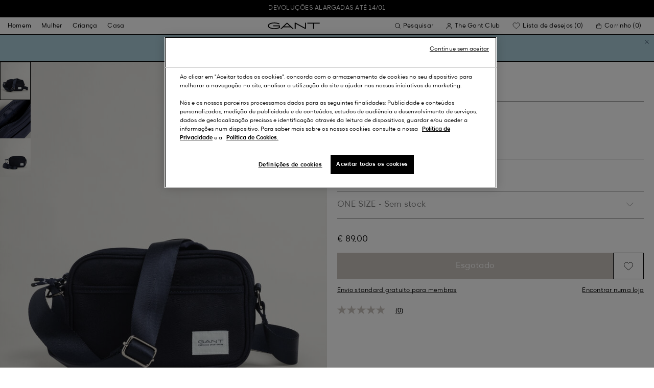

--- FILE ---
content_type: text/html;charset=UTF-8
request_url: https://www.gant.pt/saco-de-ombro-essential-evening-blue/9970169-433.html
body_size: 42600
content:
<!DOCTYPE html>
<html lang="pt" dir="ltr" class="no-js">
<head>
<script>
window['GoogleAnalyticsObject'] = 'ga';
window['ga'] = window['ga'] || function() {
(window['ga'].q = window['ga'].q || []).push(arguments)
};
</script>



<link rel="preconnect" href="//cdn-eu.dynamicyield.com">
<link rel="preconnect" href="//st-eu.dynamicyield.com">
<link rel="preconnect" href="//rcom-eu.dynamicyield.com">
<link rel="dns-prefetch" href="//cdn-eu.dynamicyield.com">
<link rel="dns-prefetch" href="//st-eu.dynamicyield.com">
<link rel="dns-prefetch" href="//rcom-eu.dynamicyield.com">
<link rel="preconnect" href="https://googletagmanager.com/">
<link rel="preconnect" href="https://google-analytics.com/">
<link rel="dns-prefetch" href="https://googletagmanager.com/">
<link rel="dns-prefetch" href="https://google-analytics.com/">


    <link rel="dns-prefetch" hef="https://hello.myfonts.net">



    <link rel="modulepreload" href="/on/demandware.static/Sites-Gant-PT-Site/-/pt_PT/v1764907936545/js/main.js"/>



<link rel="preload" href="/on/demandware.static/Sites-Gant-PT-Site/-/default/dw75e5ee2e/fonts/GantModern-Regular.woff2" as="font" type="font/woff2" crossorigin>
<link rel="preload" href="/on/demandware.static/Sites-Gant-PT-Site/-/default/dwe7be43f8/fonts/GantModern-Medium.woff2" as="font" type="font/woff2" crossorigin>
<link rel="preload" href="/on/demandware.static/Sites-Gant-PT-Site/-/default/dw6bd466cd/fonts/GantModern-Bold.woff2" as="font" type="font/woff2" crossorigin>
<link rel="preload" href="/on/demandware.static/Sites-Gant-PT-Site/-/default/dwf3fb5de3/fonts/GANTVarsitySans-Regular.woff2" as="font" type="font/woff2" crossorigin>
<link rel="preload" href="/on/demandware.static/Sites-Gant-PT-Site/-/default/dw32f8189d/fonts/GantSerif-MediumCondensed.woff2" as="font" type="font/woff2" crossorigin>












<script type="application/ld+json">
    {"@context":"https://schema.org","@type":"Organization","@id":"https://www.gant.pt","name":"GANT","url":"https://www.gant.pt","logo":"https://cdn-jura.gant.com/bundles/gantpage/svg/gant.svg?edda918ef7","sameAs":["https://www.facebook.com/gant","https://twitter.com/GANT1949","https://www.youtube.com/user/GANTvideos","https://en.wikipedia.org/wiki/Gant_(retailer)","https://www.instagram.com/gant/","https://www.wikidata.org/wiki/Q1493667"]}
</script>

<script>
    window.csrfEndpoint = "/on/demandware.store/Sites-Gant-PT-Site/pt_PT/CSRF-Generate";
</script>




    <script src="https://js-de.sentry-cdn.com/6a03dcc277661292c55db05c69801975.min.js" crossorigin="anonymous"></script>
    <script>
            Sentry.onLoad(function() {
            Sentry.init({
                dsn: "https://6a03dcc277661292c55db05c69801975@o4509626399653893.ingest.de.sentry.io/4509875374325840",
                debug: false,
                environment: "production",
                attachStacktrace: true,
                release: "release_1832",               
                tracesSampleRate: 1
            });
            Sentry.lazyLoadIntegration("captureConsoleIntegration").then(
            (integration) => {
                Sentry.addIntegration(integration());
            },
            );
        });
    </script>


<meta charset="UTF-8" />

<meta http-equiv="x-ua-compatible" content="ie=edge" />
<meta name="mobile-web-app-capable" content="yes" />
<meta name="viewport" content="width=device-width, initial-scale=1" />


<link rel="apple-touch-icon" sizes="180x180" href="/on/demandware.static/Sites-Gant-PT-Site/-/default/dw3a7cc528/images/favicons/favicon.ico">
<link rel="icon" type="image/png" sizes="32x32" href="/on/demandware.static/Sites-Gant-PT-Site/-/default/dwabdc0afd/images/favicons/favicon-32x32.png">
<link rel="icon" type="image/png" sizes="16x16" href="/on/demandware.static/Sites-Gant-PT-Site/-/default/dw06a109b4/images/favicons/favicon-16x16.png">
<link rel="mask-icon" type="icon" href="/on/demandware.static/Sites-Gant-PT-Site/-/default/dw3a7cc528/images/favicons/favicon.ico"> 
<link rel="icon" type="icon" href="/on/demandware.static/Sites-Gant-PT-Site/-/default/dw3a7cc528/images/favicons/favicon.ico">

<link rel="manifest" href="/on/demandware.static/Sites-Gant-PT-Site/-/default/dwec0dca95/images/favicons/site.webmanifest">
<meta name="msapplication-TileColor" content="#2b5797">
<meta name="theme-color" content="#ffffff">



<noscript>
  <style>
    .u-visible-with-nojs {
      opacity: 1!important;
      pointer-events: all!important;
    }

    .u-hidden-with-nojs {
      display: none!important;
    }

    .u-overflow-auto-nojs {
      overflow-x: auto!important;
    }

    .u-transform-none-nojs {
      transform: translate3d(0,0,0) scale(1) rotate(0) !important;
    }
  </style>
</noscript>

<style>
    @font-face {
        font-family: 'GANTVarsitySans';
        font-style: normal;
        font-weight: 400;
        font-display: swap;
        src: url('/on/demandware.static/Sites-Gant-PT-Site/-/default/dwf3fb5de3/fonts/GANTVarsitySans-Regular.woff2') format('woff2');
    }

    @font-face {
        font-family: 'GantModern';
        font-style: normal;
        font-weight: 400;
        font-display: swap;
        src: url('/on/demandware.static/Sites-Gant-PT-Site/-/default/dw75e5ee2e/fonts/GantModern-Regular.woff2') format('woff2');
    }

    @font-face {
        font-family: 'GantModern';
        font-style: normal;
        font-weight: 500;
        font-display: swap;
        src: url('/on/demandware.static/Sites-Gant-PT-Site/-/default/dwe7be43f8/fonts/GantModern-Medium.woff2') format('woff2');
    }

    @font-face {
        font-family: 'GantModern';
        font-style: normal;
        font-weight: 600;
        font-display: swap;
        src: url('/on/demandware.static/Sites-Gant-PT-Site/-/default/dw6bd466cd/fonts/GantModern-Bold.woff2') format('woff2');
    }

    @font-face {
        font-family: 'GantSerif';
        font-style: normal;
        font-weight: 400;
        font-display: swap;
        src: url('/on/demandware.static/Sites-Gant-PT-Site/-/default/dw32f8189d/fonts/GantSerif-MediumCondensed.woff2') format('woff2');
    }
</style>


    <link rel="stylesheet" href="/on/demandware.static/Sites-Gant-PT-Site/-/pt_PT/v1764907936545/css/main.css" />











    <script src="/on/demandware.static/Sites-Gant-PT-Site/-/pt_PT/v1764907936545/js/dynamic-yield.js"></script>

    <script js-hook-dy-reporting>
        window.DY = window.DY || {};
        window.dyReportURL="/on/demandware.store/Sites-Gant-PT-Site/pt_PT/DynamicYield-Report";

        DY.recommendationContext = {"type":"PRODUCT","lng":"pt_PT","data":["7325706718565"]};

        DY.userActiveConsent = { accepted: getUserConsent() };
    </script>

    <script type="text/javascript" src="//cdn-eu.dynamicyield.com/api/9880587/api_dynamic.js"></script>
    <script type="text/javascript" src="//cdn-eu.dynamicyield.com/api/9880587/api_static.js"></script>







    <!-- OneTrust Cookies Consent Notice start -->
    
        <script async src="https://cdn.cookielaw.org/scripttemplates/otSDKStub.js" data-document-language="true" type="text/javascript" charset="UTF-8" data-domain-script="3d52da2c-4e89-442d-8616-4bca2dd8ec2d"></script>
    

    <script type="text/javascript">
        function OptanonWrapper() {
            var eventName = 'cookies::oneTrustIsLoaded';
            if ( typeof window.CustomEvent === "function" ) {
                window.dispatchEvent(new CustomEvent(eventName));
            } else {
                var evt = document.createEvent('CustomEvent');
                evt.initCustomEvent(eventName, false, false, null);
            }
        }
    </script>
    <!-- OneTrust Cookies Consent Notice end -->






<meta property="og:type" content="product.item">

    

    

    

    

    

    

    

    

    

    

    

    

    

    

    
        <meta property="og:url" content="https://www.gant.pt/saco-de-ombro-essential-evening-blue/7325706718565.html" />
    

    

    



    <meta property="og:title" content="Sites-Gant-PT-Site" />


    <meta property="og:description" content="Feito em poli&eacute;ster duradouro, este saco de ombro desportivo &eacute; pr&aacute;tico e confort&aacute;vel de transportar. Possui al&ccedil;as ajust&aacute;veis em tecido resistente, prote&ccedil;&otilde;es almofadadas para os ombros, um bolso frontal aberto e uma etiqueta GANT cosida." />



    
    
        <meta property="og:image" content="https://www.gant.pt/on/demandware.static/-/Sites-gant-master/default/dw3a763e2b/pim/202202/9970169/433/202202-9970169-433-detail-fv-1.jpg" />
        <meta name="thumbnail" content="https://www.gant.pt/on/demandware.static/-/Sites-gant-master/default/dw3a763e2b/pim/202202/9970169/433/202202-9970169-433-detail-fv-1.jpg" />
    





    <script>
        window.dataLayer = window.dataLayer || [];
        dataLayer.push({
	"event": "productDetail",
	"ecommerce": {
		"currencyCode": "EUR",
		"detail": {
			"products": [
				{
					"name": "Essential Shoulder Bag",
					"id": "9970169",
					"firstAvailableEAN": "undefined",
					"price": 89,
					"brand": "MEN",
					"category": "undefined",
					"variant": "EVENING BLUE",
					"dimension7": "7325706718565",
					"dimension15": "7325706718565",
					"dimension2": 0,
					"dimension3": "stock FP",
					"dimension4": "false",
					"dimension23": "7325706718565-ONE SIZE",
					"list": "",
					"productSize": "ONE SIZE"
				}
			]
		}
	}
});
    </script>





















    





































































































    <!-- Google Tag Manager -->
    <script js-hook-gtm>(function(w,d,s,l,i){w[l]=w[l]||[];w[l].push({'gtm.start':
        new Date().getTime(),event:'gtm.js'});var f=d.getElementsByTagName(s)[0],
        j=d.createElement(s),dl=l!='dataLayer'?'&l='+l:'';j.async=true;j.src=
        'https://www.googletagmanager.com/gtm.js?id='+i+dl;f.parentNode.insertBefore(j,f);
        })(window,document,'script','dataLayer','GTM-T2ZZV3T');</script>
    <!-- End Google Tag Manager -->
    
    <script>
        window.dataLayer = window.dataLayer || [];
        window.gtmData =
        {
	"pageType": "product",
	"loginStatus": "FALSE",
	"contentBreadcrumb": []
};
        dataLayer.push(window.gtmData);
    </script>


    


    









    <meta name="google-site-verification" content="LN5g7ZVBAWcaSd5-HlxfJwzHJF2NeMNXoH4JJJSP5cU" />



    
        <title>
            Sites-Gant-PT-Site
        </title>
    

    <meta name="description" content=""/>

    
    

    




    <link rel="canonical" href="/saco-de-ombro-essential-evening-blue/7325706718565.html"/>

    
    

    

    
        <link rel="alternate" hreflang="de-de" href="https://www.gant.de/essential-schultertasche-evening-blue/9970169-433.html">
    
        <link rel="alternate" hreflang="de-at" href="https://at.gant.com/essential-schultertasche-evening-blue/9970169-433.html">
    
        <link rel="alternate" hreflang="de-ch" href="https://www.gant.ch/essential-schultertasche-evening-blue/9970169-433.html">
    
        <link rel="alternate" hreflang="zh-cn" href="https://www.gant.cn/9970169-433.html">
    
        <link rel="alternate" hreflang="en-us" href="https://gant.com/essential-shoulder-bag-evening-blue/9970169-433.html">
    
        <link rel="alternate" hreflang="en-gb" href="https://www.gant.co.uk/essential-shoulder-bag-evening-blue/9970169-433.html">
    
        <link rel="alternate" hreflang="en-gb" href="https://www.gant.co.uk/essential-shoulder-bag-evening-blue/9970169-433.html">
    
        <link rel="alternate" hreflang="sv-se" href="https://www.gant.se/essential-axelremsvaeska-evening-blue/9970169-433.html">
    
        <link rel="alternate" hreflang="nl-nl" href="https://www.gant.nl/essential-schoudertas-evening-blue/9970169-433.html">
    
        <link rel="alternate" hreflang="fr-fr" href="https://www.gant.fr/sac-porte-epaule-essential-evening-blue/9970169-433.html">
    
        <link rel="alternate" hreflang="fi-fi" href="https://www.gant.fi/essential-olkalaukku-evening-blue/9970169-433.html">
    
        <link rel="alternate" hreflang="da-dk" href="https://www.gant.dk/essential-skuldertaske-evening-blue/9970169-433.html">
    
        <link rel="alternate" hreflang="it-it" href="https://www.gant.it/borsa-da-spalla-essential-evening-blue/9970169-433.html">
    
        <link rel="alternate" hreflang="es-es" href="https://www.gant.es/bolso-de-hombro-essential-evening-blue/9970169-433.html">
    
        <link rel="alternate" hreflang="pt-pt" href="https://www.gant.pt/saco-de-ombro-essential-evening-blue/9970169-433.html">
    
        <link rel="alternate" hreflang="fr-be" href="https://www.gant.be/fr_be/sac-porte-epaule-essential-evening-blue/9970169-433.html">
    
        <link rel="alternate" hreflang="nl-be" href="https://www.gant.be//essential-schoudertas-evening-blue/9970169-433.html">
    






    <script src="https://gantde.app.baqend.com/v1/speedkit/install.js?d=production" async crossorigin="anonymous"></script>




    


    <script>
        window.dataLayer = window.dataLayer || [];
        dataLayer.push({
	"event": "sync_cart",
	"ecommerce": {
		"currencyCode": "EUR",
		"cart_details": {
			"products": "undefined"
		}
	},
	"cartValue": "undefined"
});
    </script>


    <script>
        window.dataLayer = window.dataLayer || [];
        dataLayer.push({
	"event": "identify_user",
	"user_properties": {
		"hashedEmail": "undefined",
		"crmId": "undefined"
	}
});
    </script>




<script type="text/javascript">//<!--
/* <![CDATA[ (head-active_data.js) */
var dw = (window.dw || {});
dw.ac = {
    _analytics: null,
    _events: [],
    _category: "",
    _searchData: "",
    _anact: "",
    _anact_nohit_tag: "",
    _analytics_enabled: "true",
    _timeZone: "Europe/Lisbon",
    _capture: function(configs) {
        if (Object.prototype.toString.call(configs) === "[object Array]") {
            configs.forEach(captureObject);
            return;
        }
        dw.ac._events.push(configs);
    },
	capture: function() { 
		dw.ac._capture(arguments);
		// send to CQ as well:
		if (window.CQuotient) {
			window.CQuotient.trackEventsFromAC(arguments);
		}
	},
    EV_PRD_SEARCHHIT: "searchhit",
    EV_PRD_DETAIL: "detail",
    EV_PRD_RECOMMENDATION: "recommendation",
    EV_PRD_SETPRODUCT: "setproduct",
    applyContext: function(context) {
        if (typeof context === "object" && context.hasOwnProperty("category")) {
        	dw.ac._category = context.category;
        }
        if (typeof context === "object" && context.hasOwnProperty("searchData")) {
        	dw.ac._searchData = context.searchData;
        }
    },
    setDWAnalytics: function(analytics) {
        dw.ac._analytics = analytics;
    },
    eventsIsEmpty: function() {
        return 0 == dw.ac._events.length;
    }
};
/* ]]> */
// -->
</script>
<script type="text/javascript">//<!--
/* <![CDATA[ (head-cquotient.js) */
var CQuotient = window.CQuotient = {};
CQuotient.clientId = 'bfln-Gant-PT';
CQuotient.realm = 'BFLN';
CQuotient.siteId = 'Gant-PT';
CQuotient.instanceType = 'prd';
CQuotient.locale = 'pt_PT';
CQuotient.fbPixelId = '__UNKNOWN__';
CQuotient.activities = [];
CQuotient.cqcid='';
CQuotient.cquid='';
CQuotient.cqeid='';
CQuotient.cqlid='';
CQuotient.apiHost='api.cquotient.com';
/* Turn this on to test against Staging Einstein */
/* CQuotient.useTest= true; */
CQuotient.useTest = ('true' === 'false');
CQuotient.initFromCookies = function () {
	var ca = document.cookie.split(';');
	for(var i=0;i < ca.length;i++) {
	  var c = ca[i];
	  while (c.charAt(0)==' ') c = c.substring(1,c.length);
	  if (c.indexOf('cqcid=') == 0) {
		CQuotient.cqcid=c.substring('cqcid='.length,c.length);
	  } else if (c.indexOf('cquid=') == 0) {
		  var value = c.substring('cquid='.length,c.length);
		  if (value) {
		  	var split_value = value.split("|", 3);
		  	if (split_value.length > 0) {
			  CQuotient.cquid=split_value[0];
		  	}
		  	if (split_value.length > 1) {
			  CQuotient.cqeid=split_value[1];
		  	}
		  	if (split_value.length > 2) {
			  CQuotient.cqlid=split_value[2];
		  	}
		  }
	  }
	}
}
CQuotient.getCQCookieId = function () {
	if(window.CQuotient.cqcid == '')
		window.CQuotient.initFromCookies();
	return window.CQuotient.cqcid;
};
CQuotient.getCQUserId = function () {
	if(window.CQuotient.cquid == '')
		window.CQuotient.initFromCookies();
	return window.CQuotient.cquid;
};
CQuotient.getCQHashedEmail = function () {
	if(window.CQuotient.cqeid == '')
		window.CQuotient.initFromCookies();
	return window.CQuotient.cqeid;
};
CQuotient.getCQHashedLogin = function () {
	if(window.CQuotient.cqlid == '')
		window.CQuotient.initFromCookies();
	return window.CQuotient.cqlid;
};
CQuotient.trackEventsFromAC = function (/* Object or Array */ events) {
try {
	if (Object.prototype.toString.call(events) === "[object Array]") {
		events.forEach(_trackASingleCQEvent);
	} else {
		CQuotient._trackASingleCQEvent(events);
	}
} catch(err) {}
};
CQuotient._trackASingleCQEvent = function ( /* Object */ event) {
	if (event && event.id) {
		if (event.type === dw.ac.EV_PRD_DETAIL) {
			CQuotient.trackViewProduct( {id:'', alt_id: event.id, type: 'raw_sku'} );
		} // not handling the other dw.ac.* events currently
	}
};
CQuotient.trackViewProduct = function(/* Object */ cqParamData){
	var cq_params = {};
	cq_params.cookieId = CQuotient.getCQCookieId();
	cq_params.userId = CQuotient.getCQUserId();
	cq_params.emailId = CQuotient.getCQHashedEmail();
	cq_params.loginId = CQuotient.getCQHashedLogin();
	cq_params.product = cqParamData.product;
	cq_params.realm = cqParamData.realm;
	cq_params.siteId = cqParamData.siteId;
	cq_params.instanceType = cqParamData.instanceType;
	cq_params.locale = CQuotient.locale;
	
	if(CQuotient.sendActivity) {
		CQuotient.sendActivity(CQuotient.clientId, 'viewProduct', cq_params);
	} else {
		CQuotient.activities.push({activityType: 'viewProduct', parameters: cq_params});
	}
};
/* ]]> */
// -->
</script>

</head>
<body
class="page--pdp"
data-currency-code="EUR"

data-action="Product-Show"
data-querystring="pid=9970169-433"
>
<a class="u-sr-only" href="#content">Avan&ccedil;ar para o conte&uacute;do principal</a>


    <!-- Google Tag Manager (noscript) -->
    <noscript><iframe src="https://www.googletagmanager.com/ns.html?id=GTM-T2ZZV3T" class="u-gtm-noscript"></iframe></noscript>
    <!-- End Google Tag Manager (noscript) -->








<header
    class="c-header"
    js-hook-header
>
    <div
    js-hook-usp-banner
    data-position="0"
    class="c-usp-banner"
    js-hook-inview
    data-inview-threshold="0.3"
    data-inview-trigger="gtm::view-promotion"
    data-inview-persistent="false"
    data-gtm-component-name="USP Banner"
    style=color:#FFFFFF;background-color:#000000;
>
    <div class="o-container">
        <ul>
                <li><a data-gtm-name-id="Extended returns" href="https://www.gant.pt/faq">Devoluções alargadas até 14/01</a></li>
</ul>
    </div>
</div>




    <div class="o-container header__container" js-hook-header-container>
        <div class="header__row" >

            <div class="header__helper header__helper--left">
                <div class="c-navigation">
    






























































































    <nav
    class="c-mega-menu c-desktop-navigation"
    id="modal-mega-menu"
    data-modal-auto-focus="false"
    data-modal-close-all-others="true"
    data-modal-no-body-class="true"
    js-hook-modal
    js-hook-mega-menu>
    <ul class="mega-menu__nav" role="menu">
        
            
                
            
                
                    <li class="mega-menu__item" role="menuitem" js-hook-mega-menu-item>
                        
                        

                        
                            



<a class="c-button mega-menu__link has-children" tabindex="0"

href="/homem" js-hook-mega-menu-link aria-expanded=false aria-haspopup=true aria-controls=desktopmen data-gtm-placement-name="top navigation" data-category-id=men data-gtm-name="Homem" data-gtm-page-id="men" data-gtm-name-id="men"


>



<span class="button__label">Homem</span>




</a>


                                <div
                                    id="desktop-men"
                                    role="menu"
                                    class="c-flyout-menu mega-menu__flyout"
                                    aria-labelledby="menu-item-1"
                                    aria-hidden="true"
                                    js-hook-flyout-menu
                                >
                                    

                                


<div class="o-grid flyout-menu__content">
    

        
        

        
            
        

        <div class="o-col flyout-menu__list flyout-menu__list--first">
            
                
            
                
            
                
                    <div class="flyout-menu__list-item flyout-menu__list-item--first">
                        <strong class="flyout-menu__title">
                            
                                



<a class="c-button flyout-menu__list-item-link flyout-menu__title-link" tabindex="0"

href="/homem/nova-colecao" js-hook-gtm-click-component data-gtm-placement-name="top navigation" data-gtm-name="Nova Coleção" data-gtm-page-id="mens-new-arrivals" data-gtm-name-id="mens-new-arrivals"


>



<span class="button__label">Nova Coleção</span>




</a>

                            
                        </strong>
                        
                    </div>
                
            
                
            
                
            
                
            
                
            
                
            
                
            
                
            
                
            
                
                    <div class="flyout-menu__list-item flyout-menu__list-item--first">
                        <strong class="flyout-menu__title">
                            
                                



<a class="c-button flyout-menu__list-item-link flyout-menu__title-link" tabindex="0"

href="/roupa/campanha-de-natal" js-hook-gtm-click-component data-gtm-placement-name="top navigation" data-gtm-name="Holiday Getaway" data-gtm-page-id="holiday-campaign" data-gtm-name-id="holiday-campaign"


>



<span class="button__label">Holiday Getaway</span>




</a>

                            
                        </strong>
                        
                    </div>
                
            
                
                    <div class="flyout-menu__list-item flyout-menu__list-item--first">
                        <strong class="flyout-menu__title">
                            
                                



<a class="c-button flyout-menu__list-item-link flyout-menu__title-link" tabindex="0"

href="/guia-presentes/homem" js-hook-gtm-click-component data-gtm-placement-name="top navigation" data-gtm-name="Gift Guide" data-gtm-page-id="gift-guide-men" data-gtm-name-id="gift-guide-men"


>



<span class="button__label">Gift Guide</span>




</a>

                            
                        </strong>
                        
                    </div>
                
            
        </div>
    

        
        

        

        <div class="o-col flyout-menu__list">
            
                
                    <div class="flyout-menu__list-item">
                        <strong class="flyout-menu__title">
                            
                                



<a class="c-button flyout-menu__list-item-link flyout-menu__title-link" tabindex="0"

href="/homem/vestuario" js-hook-gtm-click-component data-gtm-placement-name="top navigation" data-gtm-name="Roupa" data-gtm-page-id="mens-clothing" data-gtm-name-id="mens-clothing"


>



<span class="button__label">Roupa</span>




</a>

                            
                        </strong>
                        
                            
                            
    
        



<a class="c-button flyout-menu__list-item-link" tabindex="0"

href="/homem/vestuario/camisas" js-hook-gtm-click-component data-gtm-placement-name="top navigation" data-gtm-name="Camisas" data-gtm-page-id="mens-shirts" data-gtm-name-id="mens-shirts"


>



<span class="button__label">Camisas</span>




</a>

    

    
        



<a class="c-button flyout-menu__list-item-link" tabindex="0"

href="/homem/vestuario/polos" js-hook-gtm-click-component data-gtm-placement-name="top navigation" data-gtm-name="Polos" data-gtm-page-id="mens-poloshirts" data-gtm-name-id="mens-poloshirts"


>



<span class="button__label">Polos</span>




</a>

    

    
        



<a class="c-button flyout-menu__list-item-link" tabindex="0"

href="/homem/vestuario/heavy-ruggers" js-hook-gtm-click-component data-gtm-placement-name="top navigation" data-gtm-name="Heavy Ruggers" data-gtm-page-id="mens-ruggers" data-gtm-name-id="mens-ruggers"


>



<span class="button__label">Heavy Ruggers</span>




</a>

    

    
        



<a class="c-button flyout-menu__list-item-link" tabindex="0"

href="/homem/vestuario/t-shirts" js-hook-gtm-click-component data-gtm-placement-name="top navigation" data-gtm-name="T-Shirts" data-gtm-page-id="mens-t-shirts" data-gtm-name-id="mens-t-shirts"


>



<span class="button__label">T-Shirts</span>




</a>

    

    
        



<a class="c-button flyout-menu__list-item-link" tabindex="0"

href="/homem/vestuario/sweatshirts-hoodies" js-hook-gtm-click-component data-gtm-placement-name="top navigation" data-gtm-name="Hoodies & Sweatshirts" data-gtm-page-id="mens-sweatshirts-hoodies" data-gtm-name-id="mens-sweatshirts-hoodies"


>



<span class="button__label">Hoodies & Sweatshirts</span>




</a>

    

    
        



<a class="c-button flyout-menu__list-item-link" tabindex="0"

href="/homem/vestuario/malhas" js-hook-gtm-click-component data-gtm-placement-name="top navigation" data-gtm-name="Malhas" data-gtm-page-id="mens-knitwear" data-gtm-name-id="mens-knitwear"


>



<span class="button__label">Malhas</span>




</a>

    

    
        



<a class="c-button flyout-menu__list-item-link" tabindex="0"

href="/homem/vestuario/meiofecho" js-hook-gtm-click-component data-gtm-placement-name="top navigation" data-gtm-name="Camisolas Halfzip" data-gtm-page-id="mens-halfzip" data-gtm-name-id="mens-halfzip"


>



<span class="button__label">Camisolas Halfzip</span>




</a>

    

    
        



<a class="c-button flyout-menu__list-item-link" tabindex="0"

href="/homem/vestuario/casacos-blusoes" js-hook-gtm-click-component data-gtm-placement-name="top navigation" data-gtm-name="Casacos & Blusões" data-gtm-page-id="mens-jackets-coats" data-gtm-name-id="mens-jackets-coats"


>



<span class="button__label">Casacos & Blusões</span>




</a>

    

    
        



<a class="c-button flyout-menu__list-item-link" tabindex="0"

href="/homem/vestuario/calcas" js-hook-gtm-click-component data-gtm-placement-name="top navigation" data-gtm-name="Calças" data-gtm-page-id="mens-pants" data-gtm-name-id="mens-pants"


>



<span class="button__label">Calças</span>




</a>

    

    
        



<a class="c-button flyout-menu__list-item-link" tabindex="0"

href="/homem/vestuario/jeans" js-hook-gtm-click-component data-gtm-placement-name="top navigation" data-gtm-name="Jeans" data-gtm-page-id="mens-jeans" data-gtm-name-id="mens-jeans"


>



<span class="button__label">Jeans</span>




</a>

    

    

    

    

    
        



<a class="c-button flyout-menu__list-item-link" tabindex="0"

href="/homem/vestuario/blazers" js-hook-gtm-click-component data-gtm-placement-name="top navigation" data-gtm-name="Blazers" data-gtm-page-id="mens-blazers" data-gtm-name-id="mens-blazers"


>



<span class="button__label">Blazers</span>




</a>

    

    
        



<a class="c-button flyout-menu__list-item-link" tabindex="0"

href="/homem/vestuario/pijamas-roupas-de-banho" js-hook-gtm-click-component data-gtm-placement-name="top navigation" data-gtm-name="Pijamas" data-gtm-page-id="mens-pyjamas" data-gtm-name-id="mens-pyjamas"


>



<span class="button__label">Pijamas</span>




</a>

    

    
        



<a class="c-button flyout-menu__list-item-link" tabindex="0"

href="/homem/vestuario/meias" js-hook-gtm-click-component data-gtm-placement-name="top navigation" data-gtm-name="Meias" data-gtm-page-id="mens-socks" data-gtm-name-id="mens-socks"


>



<span class="button__label">Meias</span>




</a>

    

    
        



<a class="c-button flyout-menu__list-item-link" tabindex="0"

href="/homem/vestuario/roupa-interior" js-hook-gtm-click-component data-gtm-placement-name="top navigation" data-gtm-name="Roupa Interior" data-gtm-page-id="mens-underwear" data-gtm-name-id="mens-underwear"


>



<span class="button__label">Roupa Interior</span>




</a>

    


                        
                    </div>
                
            
        </div>
    

        
        

        

        <div class="o-col flyout-menu__list">
            
                
                    <div class="flyout-menu__list-item">
                        <strong class="flyout-menu__title">
                            
                                



<a class="c-button flyout-menu__list-item-link flyout-menu__title-link" tabindex="0"

href="/homem/acessorios" js-hook-gtm-click-component data-gtm-placement-name="top navigation" data-gtm-name="Acessórios" data-gtm-page-id="mens-accessories" data-gtm-name-id="mens-accessories"


>



<span class="button__label">Acessórios</span>




</a>

                            
                        </strong>
                        
                            
                            
    
        



<a class="c-button flyout-menu__list-item-link" tabindex="0"

href="/homem/acessorios/oculos-sol" js-hook-gtm-click-component data-gtm-placement-name="top navigation" data-gtm-name="Óculos de sol" data-gtm-page-id="mens-sunglasses" data-gtm-name-id="mens-sunglasses"


>



<span class="button__label">Óculos de sol</span>




</a>

    

    
        



<a class="c-button flyout-menu__list-item-link" tabindex="0"

href="/homem/acessorios/fragrancia" js-hook-gtm-click-component data-gtm-placement-name="top navigation" data-gtm-name="Fragrâncias" data-gtm-page-id="mens-fragrance" data-gtm-name-id="mens-fragrance"


>



<span class="button__label">Fragrâncias</span>




</a>

    

    
        



<a class="c-button flyout-menu__list-item-link" tabindex="0"

href="/homem/acessorios/relogios" js-hook-gtm-click-component data-gtm-placement-name="top navigation" data-gtm-name="Relógios" data-gtm-page-id="mens-watches" data-gtm-name-id="mens-watches"


>



<span class="button__label">Relógios</span>




</a>

    

    
        



<a class="c-button flyout-menu__list-item-link" tabindex="0"

href="/homem/acessorios/bones" js-hook-gtm-click-component data-gtm-placement-name="top navigation" data-gtm-name="Bonés" data-gtm-page-id="mens-beanies-caps" data-gtm-name-id="mens-beanies-caps"


>



<span class="button__label">Bonés</span>




</a>

    

    
        



<a class="c-button flyout-menu__list-item-link" tabindex="0"

href="/homem/acess%C3%B3rios/gorros" js-hook-gtm-click-component data-gtm-placement-name="top navigation" data-gtm-name="Gorros" data-gtm-page-id="mens-beanies" data-gtm-name-id="mens-beanies"


>



<span class="button__label">Gorros</span>




</a>

    

    
        



<a class="c-button flyout-menu__list-item-link" tabindex="0"

href="/homem/acessorios/luvas" js-hook-gtm-click-component data-gtm-placement-name="top navigation" data-gtm-name="Luvas" data-gtm-page-id="mens-gloves" data-gtm-name-id="mens-gloves"


>



<span class="button__label">Luvas</span>




</a>

    

    
        



<a class="c-button flyout-menu__list-item-link" tabindex="0"

href="/homem/acessorios/cachecois" js-hook-gtm-click-component data-gtm-placement-name="top navigation" data-gtm-name="Cachecóis" data-gtm-page-id="mens-scarves" data-gtm-name-id="mens-scarves"


>



<span class="button__label">Cachecóis</span>




</a>

    

    
        



<a class="c-button flyout-menu__list-item-link" tabindex="0"

href="/homem/acessorios/cintos" js-hook-gtm-click-component data-gtm-placement-name="top navigation" data-gtm-name="Cintos" data-gtm-page-id="mens-belts" data-gtm-name-id="mens-belts"


>



<span class="button__label">Cintos</span>




</a>

    

    
        



<a class="c-button flyout-menu__list-item-link" tabindex="0"

href="/homem/acessorios/bolsas-sacos" js-hook-gtm-click-component data-gtm-placement-name="top navigation" data-gtm-name="Bolsas & Sacos" data-gtm-page-id="mens-bags" data-gtm-name-id="mens-bags"


>



<span class="button__label">Bolsas & Sacos</span>




</a>

    

    
        



<a class="c-button flyout-menu__list-item-link" tabindex="0"

href="/homem/acessorios/gravatas" js-hook-gtm-click-component data-gtm-placement-name="top navigation" data-gtm-name="Gravatas" data-gtm-page-id="mens-ties" data-gtm-name-id="mens-ties"


>



<span class="button__label">Gravatas</span>




</a>

    


                        
                    </div>
                
            
        </div>
    

        
        

        

        <div class="o-col flyout-menu__list">
            
                
                    <div class="flyout-menu__list-item">
                        <strong class="flyout-menu__title">
                            
                                



<a class="c-button flyout-menu__list-item-link flyout-menu__title-link" tabindex="0"

href="/homem/calcado" js-hook-gtm-click-component data-gtm-placement-name="top navigation" data-gtm-name="Calçado" data-gtm-page-id="mens-shoes" data-gtm-name-id="mens-shoes"


>



<span class="button__label">Calçado</span>




</a>

                            
                        </strong>
                        
                            
                            
    
        



<a class="c-button flyout-menu__list-item-link" tabindex="0"

href="/homem/calcado/botas" js-hook-gtm-click-component data-gtm-placement-name="top navigation" data-gtm-name="Botas" data-gtm-page-id="mens-boots" data-gtm-name-id="mens-boots"


>



<span class="button__label">Botas</span>




</a>

    

    
        



<a class="c-button flyout-menu__list-item-link" tabindex="0"

href="/homem/calcado/tenis" js-hook-gtm-click-component data-gtm-placement-name="top navigation" data-gtm-name="Ténis" data-gtm-page-id="mens-sneakers" data-gtm-name-id="mens-sneakers"


>



<span class="button__label">Ténis</span>




</a>

    

    
        



<a class="c-button flyout-menu__list-item-link" tabindex="0"

href="/homem/calcado/mocassins" js-hook-gtm-click-component data-gtm-placement-name="top navigation" data-gtm-name="Mocassins" data-gtm-page-id="mens-loafers" data-gtm-name-id="mens-loafers"


>



<span class="button__label">Mocassins</span>




</a>

    

    


                        
                    </div>
                
            
        </div>
    
    
        <div class="u-visible-up--md o-col navigation__content-asset u-flex" data-position="0" data-gtm-component-name="Image on Navigation" >
            


        </div>
    
</div>

                            </div>

                        

                    </li>
                
            
                
                    <li class="mega-menu__item" role="menuitem" js-hook-mega-menu-item>
                        
                        

                        
                            



<a class="c-button mega-menu__link has-children" tabindex="0"

href="/mulher" js-hook-mega-menu-link aria-expanded=false aria-haspopup=true aria-controls=desktopwomen data-gtm-placement-name="top navigation" data-category-id=women data-gtm-name="Mulher" data-gtm-page-id="women" data-gtm-name-id="women"


>



<span class="button__label">Mulher</span>




</a>


                                <div
                                    id="desktop-women"
                                    role="menu"
                                    class="c-flyout-menu mega-menu__flyout"
                                    aria-labelledby="menu-item-2"
                                    aria-hidden="true"
                                    js-hook-flyout-menu
                                >
                                    

                                


<div class="o-grid flyout-menu__content">
    

        
        

        
            
        

        <div class="o-col flyout-menu__list flyout-menu__list--first">
            
                
            
                
                    <div class="flyout-menu__list-item flyout-menu__list-item--first">
                        <strong class="flyout-menu__title">
                            
                                



<a class="c-button flyout-menu__list-item-link flyout-menu__title-link" tabindex="0"

href="/mulheres/nova-colecao" js-hook-gtm-click-component data-gtm-placement-name="top navigation" data-gtm-name="Nova Coleção" data-gtm-page-id="womens-new-arrivals" data-gtm-name-id="womens-new-arrivals"


>



<span class="button__label">Nova Coleção</span>




</a>

                            
                        </strong>
                        
                    </div>
                
            
                
            
                
            
                
            
                
            
                
            
                
            
                
            
                
            
                
                    <div class="flyout-menu__list-item flyout-menu__list-item--first">
                        <strong class="flyout-menu__title">
                            
                                



<a class="c-button flyout-menu__list-item-link flyout-menu__title-link" tabindex="0"

href="/roupa/campanha-de-natal" js-hook-gtm-click-component data-gtm-placement-name="top navigation" data-gtm-name="Holiday Getaway" data-gtm-page-id="holiday-campaign" data-gtm-name-id="holiday-campaign"


>



<span class="button__label">Holiday Getaway</span>




</a>

                            
                        </strong>
                        
                    </div>
                
            
                
                    <div class="flyout-menu__list-item flyout-menu__list-item--first">
                        <strong class="flyout-menu__title">
                            
                                



<a class="c-button flyout-menu__list-item-link flyout-menu__title-link" tabindex="0"

href="/guia-presentes/mulher" js-hook-gtm-click-component data-gtm-placement-name="top navigation" data-gtm-name="Gift Guide" data-gtm-page-id="gift-guide-women" data-gtm-name-id="gift-guide-women"


>



<span class="button__label">Gift Guide</span>




</a>

                            
                        </strong>
                        
                    </div>
                
            
                
            
                
            
        </div>
    

        
        

        

        <div class="o-col flyout-menu__list">
            
                
                    <div class="flyout-menu__list-item">
                        <strong class="flyout-menu__title">
                            
                                



<a class="c-button flyout-menu__list-item-link flyout-menu__title-link" tabindex="0"

href="/mulheres/roupa" js-hook-gtm-click-component data-gtm-placement-name="top navigation" data-gtm-name="Roupa" data-gtm-page-id="womens-clothing" data-gtm-name-id="womens-clothing"


>



<span class="button__label">Roupa</span>




</a>

                            
                        </strong>
                        
                            
                            
    
        



<a class="c-button flyout-menu__list-item-link" tabindex="0"

href="/mulher/roupa/camisas-blusas" js-hook-gtm-click-component data-gtm-placement-name="top navigation" data-gtm-name="Camisas & Blusas" data-gtm-page-id="womens-shirts" data-gtm-name-id="womens-shirts"


>



<span class="button__label">Camisas & Blusas</span>




</a>

    

    
        



<a class="c-button flyout-menu__list-item-link" tabindex="0"

href="/mulher/roupa/polos" js-hook-gtm-click-component data-gtm-placement-name="top navigation" data-gtm-name="Polos" data-gtm-page-id="womens-polos" data-gtm-name-id="womens-polos"


>



<span class="button__label">Polos</span>




</a>

    

    
        



<a class="c-button flyout-menu__list-item-link" tabindex="0"

href="/mulher/roupa/t-shirts--tops" js-hook-gtm-click-component data-gtm-placement-name="top navigation" data-gtm-name="T-shirts & Tops" data-gtm-page-id="womens-t-shirts-tops" data-gtm-name-id="womens-t-shirts-tops"


>



<span class="button__label">T-shirts & Tops</span>




</a>

    

    
        



<a class="c-button flyout-menu__list-item-link" tabindex="0"

href="/mulher/roupa/sweatshirts" js-hook-gtm-click-component data-gtm-placement-name="top navigation" data-gtm-name="Sweatshirts" data-gtm-page-id="womens-sweatshirts-hoodies" data-gtm-name-id="womens-sweatshirts-hoodies"


>



<span class="button__label">Sweatshirts</span>




</a>

    

    
        



<a class="c-button flyout-menu__list-item-link" tabindex="0"

href="/mulher/roupa/malhas" js-hook-gtm-click-component data-gtm-placement-name="top navigation" data-gtm-name="Malhas" data-gtm-page-id="womens-knitwear" data-gtm-name-id="womens-knitwear"


>



<span class="button__label">Malhas</span>




</a>

    

    
        



<a class="c-button flyout-menu__list-item-link" tabindex="0"

href="/mulher/roupa/casacos-blusoes" js-hook-gtm-click-component data-gtm-placement-name="top navigation" data-gtm-name="Casacos & Blusões" data-gtm-page-id="womens-jackets-coats" data-gtm-name-id="womens-jackets-coats"


>



<span class="button__label">Casacos & Blusões</span>




</a>

    

    
        



<a class="c-button flyout-menu__list-item-link" tabindex="0"

href="/mulher/roupa/vestidos" js-hook-gtm-click-component data-gtm-placement-name="top navigation" data-gtm-name="Vestidos" data-gtm-page-id="womens-dresses" data-gtm-name-id="womens-dresses"


>



<span class="button__label">Vestidos</span>




</a>

    

    
        



<a class="c-button flyout-menu__list-item-link" tabindex="0"

href="/mulher/roupa/saias" js-hook-gtm-click-component data-gtm-placement-name="top navigation" data-gtm-name="Saias" data-gtm-page-id="womens-skirts" data-gtm-name-id="womens-skirts"


>



<span class="button__label">Saias</span>




</a>

    

    

    

    
        



<a class="c-button flyout-menu__list-item-link" tabindex="0"

href="/mulher/roupa/calcas" js-hook-gtm-click-component data-gtm-placement-name="top navigation" data-gtm-name="Calças" data-gtm-page-id="womens-trousers" data-gtm-name-id="womens-trousers"


>



<span class="button__label">Calças</span>




</a>

    

    
        



<a class="c-button flyout-menu__list-item-link" tabindex="0"

href="/mulher/roupa/jeans" js-hook-gtm-click-component data-gtm-placement-name="top navigation" data-gtm-name="Jeans" data-gtm-page-id="womens-jeans" data-gtm-name-id="womens-jeans"


>



<span class="button__label">Jeans</span>




</a>

    

    
        



<a class="c-button flyout-menu__list-item-link" tabindex="0"

href="/mulher/vestuario/meiofecho" js-hook-gtm-click-component data-gtm-placement-name="top navigation" data-gtm-name="Camisolas Halfzip" data-gtm-page-id="womens-halfzip" data-gtm-name-id="womens-halfzip"


>



<span class="button__label">Camisolas Halfzip</span>




</a>

    

    
        



<a class="c-button flyout-menu__list-item-link" tabindex="0"

href="/mulher/roupa/blazers" js-hook-gtm-click-component data-gtm-placement-name="top navigation" data-gtm-name="Blazers" data-gtm-page-id="womens-blazers" data-gtm-name-id="womens-blazers"


>



<span class="button__label">Blazers</span>




</a>

    

    
        



<a class="c-button flyout-menu__list-item-link" tabindex="0"

href="/mulher/roupa/meias" js-hook-gtm-click-component data-gtm-placement-name="top navigation" data-gtm-name="Meias" data-gtm-page-id="womens-socks" data-gtm-name-id="womens-socks"


>



<span class="button__label">Meias</span>




</a>

    

    


                        
                    </div>
                
            
        </div>
    

        
        

        

        <div class="o-col flyout-menu__list">
            
                
                    <div class="flyout-menu__list-item">
                        <strong class="flyout-menu__title">
                            
                                



<a class="c-button flyout-menu__list-item-link flyout-menu__title-link" tabindex="0"

href="/mulher/acessorios" js-hook-gtm-click-component data-gtm-placement-name="top navigation" data-gtm-name="Acessórios" data-gtm-page-id="womens-accessories" data-gtm-name-id="womens-accessories"


>



<span class="button__label">Acessórios</span>




</a>

                            
                        </strong>
                        
                            
                            
    
        



<a class="c-button flyout-menu__list-item-link" tabindex="0"

href="/mulher/acessorios/fragrancia" js-hook-gtm-click-component data-gtm-placement-name="top navigation" data-gtm-name="Fragrancia" data-gtm-page-id="womens-fragrance" data-gtm-name-id="womens-fragrance"


>



<span class="button__label">Fragrancia</span>




</a>

    

    
        



<a class="c-button flyout-menu__list-item-link" tabindex="0"

href="/mulher/acessorios/oculos-de-sol" js-hook-gtm-click-component data-gtm-placement-name="top navigation" data-gtm-name="Óculos de sol" data-gtm-page-id="womens-sunglasses" data-gtm-name-id="womens-sunglasses"


>



<span class="button__label">Óculos de sol</span>




</a>

    

    
        



<a class="c-button flyout-menu__list-item-link" tabindex="0"

href="/mulher/acessorios/relogios" js-hook-gtm-click-component data-gtm-placement-name="top navigation" data-gtm-name="Relógios" data-gtm-page-id="womens-watches" data-gtm-name-id="womens-watches"


>



<span class="button__label">Relógios</span>




</a>

    

    
        



<a class="c-button flyout-menu__list-item-link" tabindex="0"

href="/mulher/acessorios/bones-gorros" js-hook-gtm-click-component data-gtm-placement-name="top navigation" data-gtm-name="Bonés & Gorros" data-gtm-page-id="womens-beanies-caps" data-gtm-name-id="womens-beanies-caps"


>



<span class="button__label">Bonés & Gorros</span>




</a>

    

    
        



<a class="c-button flyout-menu__list-item-link" tabindex="0"

href="/mulher/acessorios/cintos-2" js-hook-gtm-click-component data-gtm-placement-name="top navigation" data-gtm-name="Luvas" data-gtm-page-id="womens-gloves" data-gtm-name-id="womens-gloves"


>



<span class="button__label">Luvas</span>




</a>

    

    
        



<a class="c-button flyout-menu__list-item-link" tabindex="0"

href="/mulher/acessorios/cachecois" js-hook-gtm-click-component data-gtm-placement-name="top navigation" data-gtm-name="Cachecóis" data-gtm-page-id="womens-scarves" data-gtm-name-id="womens-scarves"


>



<span class="button__label">Cachecóis</span>




</a>

    

    
        



<a class="c-button flyout-menu__list-item-link" tabindex="0"

href="/mulher/acessorios/malas" js-hook-gtm-click-component data-gtm-placement-name="top navigation" data-gtm-name="Malas" data-gtm-page-id="womens-bags" data-gtm-name-id="womens-bags"


>



<span class="button__label">Malas</span>




</a>

    

    
        



<a class="c-button flyout-menu__list-item-link" tabindex="0"

href="/mulher/acessorios/cintos-1" js-hook-gtm-click-component data-gtm-placement-name="top navigation" data-gtm-name="Cintos" data-gtm-page-id="womens-belts" data-gtm-name-id="womens-belts"


>



<span class="button__label">Cintos</span>




</a>

    

    


                        
                    </div>
                
            
        </div>
    

        
        

        

        <div class="o-col flyout-menu__list">
            
                
                    <div class="flyout-menu__list-item">
                        <strong class="flyout-menu__title">
                            
                                



<a class="c-button flyout-menu__list-item-link flyout-menu__title-link" tabindex="0"

href="/mulher/sapatos" js-hook-gtm-click-component data-gtm-placement-name="top navigation" data-gtm-name="Sapatos" data-gtm-page-id="womens-shoes" data-gtm-name-id="womens-shoes"


>



<span class="button__label">Sapatos</span>




</a>

                            
                        </strong>
                        
                            
                            
    
        



<a class="c-button flyout-menu__list-item-link" tabindex="0"

href="/mulher/sapatos/botas" js-hook-gtm-click-component data-gtm-placement-name="top navigation" data-gtm-name="Botas" data-gtm-page-id="womens-boots" data-gtm-name-id="womens-boots"


>



<span class="button__label">Botas</span>




</a>

    

    
        



<a class="c-button flyout-menu__list-item-link" tabindex="0"

href="/mulher/sapatos/tenis" js-hook-gtm-click-component data-gtm-placement-name="top navigation" data-gtm-name="Ténis" data-gtm-page-id="womens-sneakers" data-gtm-name-id="womens-sneakers"


>



<span class="button__label">Ténis</span>




</a>

    

    

    

    


                        
                    </div>
                
            
        </div>
    
    
        <div class="u-visible-up--md o-col navigation__content-asset u-flex" data-position="0" data-gtm-component-name="Image on Navigation" >
            


        </div>
    
</div>

                            </div>

                        

                    </li>
                
            
                
                    <li class="mega-menu__item" role="menuitem" js-hook-mega-menu-item>
                        
                        

                        
                            



<a class="c-button mega-menu__link has-children" tabindex="0"

href="/crianca" js-hook-mega-menu-link aria-expanded=false aria-haspopup=true aria-controls=desktopkids-teens data-gtm-placement-name="top navigation" data-category-id=kids-teens data-gtm-name="Criança" data-gtm-page-id="kids-teens" data-gtm-name-id="kids-teens"


>



<span class="button__label">Criança</span>




</a>


                                <div
                                    id="desktop-kids-teens"
                                    role="menu"
                                    class="c-flyout-menu mega-menu__flyout"
                                    aria-labelledby="menu-item-3"
                                    aria-hidden="true"
                                    js-hook-flyout-menu
                                >
                                    

                                


<div class="o-grid flyout-menu__content">
    

        
        

        
            
        

        <div class="o-col flyout-menu__list flyout-menu__list--first">
            
                
            
                
                    <div class="flyout-menu__list-item flyout-menu__list-item--first">
                        <strong class="flyout-menu__title">
                            
                                



<a class="c-button flyout-menu__list-item-link flyout-menu__title-link" tabindex="0"

href="/crianca-teens-bebes/roupa-2" js-hook-gtm-click-component data-gtm-placement-name="top navigation" data-gtm-name="Novidades" data-gtm-page-id="kids-teens-new-arrivals" data-gtm-name-id="kids-teens-new-arrivals"


>



<span class="button__label">Novidades</span>




</a>

                            
                        </strong>
                        
                    </div>
                
            
                
            
                
            
                
                    <div class="flyout-menu__list-item flyout-menu__list-item--first">
                        <strong class="flyout-menu__title">
                            
                                



<a class="c-button flyout-menu__list-item-link flyout-menu__title-link" tabindex="0"

href="/crianca/roupa" js-hook-gtm-click-component data-gtm-placement-name="top navigation" data-gtm-name="Criança" data-gtm-page-id="kids" data-gtm-name-id="kids"


>



<span class="button__label">Criança</span>




</a>

                            
                        </strong>
                        
                    </div>
                
            
                
                    <div class="flyout-menu__list-item flyout-menu__list-item--first">
                        <strong class="flyout-menu__title">
                            
                                



<a class="c-button flyout-menu__list-item-link flyout-menu__title-link" tabindex="0"

href="/teens/roupa" js-hook-gtm-click-component data-gtm-placement-name="top navigation" data-gtm-name="Teens" data-gtm-page-id="teens" data-gtm-name-id="teens"


>



<span class="button__label">Teens</span>




</a>

                            
                        </strong>
                        
                    </div>
                
            
                
            
        </div>
    

        
        

        

        <div class="o-col flyout-menu__list">
            
                
                    <div class="flyout-menu__list-item">
                        <strong class="flyout-menu__title">
                            
                                



<a class="c-button flyout-menu__list-item-link flyout-menu__title-link" tabindex="0"

href="/crianca-teens/meninos" js-hook-gtm-click-component data-gtm-placement-name="top navigation" data-gtm-name="Meninos" data-gtm-page-id="kids-teens-boys" data-gtm-name-id="kids-teens-boys"


>



<span class="button__label">Meninos</span>




</a>

                            
                        </strong>
                        
                            
                            
    

    
        



<a class="c-button flyout-menu__list-item-link" tabindex="0"

href="/crianca-teens/meninos/camisas" js-hook-gtm-click-component data-gtm-placement-name="top navigation" data-gtm-name="Camisas" data-gtm-page-id="kids-teens-boys-shirts" data-gtm-name-id="kids-teens-boys-shirts"


>



<span class="button__label">Camisas</span>




</a>

    

    
        



<a class="c-button flyout-menu__list-item-link" tabindex="0"

href="/crianca-teens/meninos/t-shirts" js-hook-gtm-click-component data-gtm-placement-name="top navigation" data-gtm-name="T-shirts" data-gtm-page-id="kids-teens-boys-t-shirts-polos" data-gtm-name-id="kids-teens-boys-t-shirts-polos"


>



<span class="button__label">T-shirts</span>




</a>

    

    
        



<a class="c-button flyout-menu__list-item-link" tabindex="0"

href="/crianca-teens/meninos/sweatshirts" js-hook-gtm-click-component data-gtm-placement-name="top navigation" data-gtm-name="Sweatshirts" data-gtm-page-id="kids-teens-boys-sweatshirts-hoodies" data-gtm-name-id="kids-teens-boys-sweatshirts-hoodies"


>



<span class="button__label">Sweatshirts</span>




</a>

    

    
        



<a class="c-button flyout-menu__list-item-link" tabindex="0"

href="/crianca-teens/meninos/malhas" js-hook-gtm-click-component data-gtm-placement-name="top navigation" data-gtm-name="Malhas" data-gtm-page-id="kids-teens-boys-knitwear" data-gtm-name-id="kids-teens-boys-knitwear"


>



<span class="button__label">Malhas</span>




</a>

    

    
        



<a class="c-button flyout-menu__list-item-link" tabindex="0"

href="/crianca-teens/meninos/casacos-blusoes" js-hook-gtm-click-component data-gtm-placement-name="top navigation" data-gtm-name="Casacos & Blusões" data-gtm-page-id="kids-teens-boys-jacket-coats" data-gtm-name-id="kids-teens-boys-jacket-coats"


>



<span class="button__label">Casacos & Blusões</span>




</a>

    

    
        



<a class="c-button flyout-menu__list-item-link" tabindex="0"

href="/crianca-teens/meninos/calcas" js-hook-gtm-click-component data-gtm-placement-name="top navigation" data-gtm-name="Calças" data-gtm-page-id="kids-teens-boys-trousers" data-gtm-name-id="kids-teens-boys-trousers"


>



<span class="button__label">Calças</span>




</a>

    

    
        



<a class="c-button flyout-menu__list-item-link" tabindex="0"

href="/crianca-teens/meninos/calcoes" js-hook-gtm-click-component data-gtm-placement-name="top navigation" data-gtm-name="Calções" data-gtm-page-id="kids-teens-boys-shorts" data-gtm-name-id="kids-teens-boys-shorts"


>



<span class="button__label">Calções</span>




</a>

    

    

    
        



<a class="c-button flyout-menu__list-item-link" tabindex="0"

href="/crianca-teens/meninos/acessorios" js-hook-gtm-click-component data-gtm-placement-name="top navigation" data-gtm-name="Acessórios" data-gtm-page-id="kids-teens-boys-accessories" data-gtm-name-id="kids-teens-boys-accessories"


>



<span class="button__label">Acessórios</span>




</a>

    

    
        



<a class="c-button flyout-menu__list-item-link" tabindex="0"

href="/crianca-teens/meninos/roupa-interior" js-hook-gtm-click-component data-gtm-placement-name="top navigation" data-gtm-name="Roupa Interior" data-gtm-page-id="kids-teens-boys-underwear" data-gtm-name-id="kids-teens-boys-underwear"


>



<span class="button__label">Roupa Interior</span>




</a>

    

    


                        
                    </div>
                
            
        </div>
    

        
        

        

        <div class="o-col flyout-menu__list">
            
                
                    <div class="flyout-menu__list-item">
                        <strong class="flyout-menu__title">
                            
                                



<a class="c-button flyout-menu__list-item-link flyout-menu__title-link" tabindex="0"

href="/crianca-teens/meninas" js-hook-gtm-click-component data-gtm-placement-name="top navigation" data-gtm-name="Meninas" data-gtm-page-id="kids-teens-girls" data-gtm-name-id="kids-teens-girls"


>



<span class="button__label">Meninas</span>




</a>

                            
                        </strong>
                        
                            
                            
    

    
        



<a class="c-button flyout-menu__list-item-link" tabindex="0"

href="/crianca-teens/meninas/camisas" js-hook-gtm-click-component data-gtm-placement-name="top navigation" data-gtm-name="Camisas" data-gtm-page-id="kids-teens-girls-shirts" data-gtm-name-id="kids-teens-girls-shirts"


>



<span class="button__label">Camisas</span>




</a>

    

    
        



<a class="c-button flyout-menu__list-item-link" tabindex="0"

href="/crianca-teens/meninas/t-shirts" js-hook-gtm-click-component data-gtm-placement-name="top navigation" data-gtm-name="T-shirts" data-gtm-page-id="kids-teens-girls-t-shirts-polos" data-gtm-name-id="kids-teens-girls-t-shirts-polos"


>



<span class="button__label">T-shirts</span>




</a>

    

    
        



<a class="c-button flyout-menu__list-item-link" tabindex="0"

href="/crianca-teens/meninas/casacos-blusoes" js-hook-gtm-click-component data-gtm-placement-name="top navigation" data-gtm-name="Casacos & Blusões" data-gtm-page-id="kids-teens-girls-jacket-coats" data-gtm-name-id="kids-teens-girls-jacket-coats"


>



<span class="button__label">Casacos & Blusões</span>




</a>

    

    
        



<a class="c-button flyout-menu__list-item-link" tabindex="0"

href="/crianca-teens/meninas/sweatshirts" js-hook-gtm-click-component data-gtm-placement-name="top navigation" data-gtm-name="Sweatshirts" data-gtm-page-id="kids-teens-girls-sweatshirts-hoodies" data-gtm-name-id="kids-teens-girls-sweatshirts-hoodies"


>



<span class="button__label">Sweatshirts</span>




</a>

    

    
        



<a class="c-button flyout-menu__list-item-link" tabindex="0"

href="/crianca-teens/meninas/malhas" js-hook-gtm-click-component data-gtm-placement-name="top navigation" data-gtm-name="Malhas" data-gtm-page-id="kids-teens-girls-knitwear" data-gtm-name-id="kids-teens-girls-knitwear"


>



<span class="button__label">Malhas</span>




</a>

    

    
        



<a class="c-button flyout-menu__list-item-link" tabindex="0"

href="/crianca-teens/meninas/vestidos-saias" js-hook-gtm-click-component data-gtm-placement-name="top navigation" data-gtm-name="Vestidos & Saias" data-gtm-page-id="kids-teens-girls-dresses-skirts" data-gtm-name-id="kids-teens-girls-dresses-skirts"


>



<span class="button__label">Vestidos & Saias</span>




</a>

    

    
        



<a class="c-button flyout-menu__list-item-link" tabindex="0"

href="/crianca-teens/meninas/calcas" js-hook-gtm-click-component data-gtm-placement-name="top navigation" data-gtm-name="Calças" data-gtm-page-id="kids-teens-girls-trousers" data-gtm-name-id="kids-teens-girls-trousers"


>



<span class="button__label">Calças</span>




</a>

    

    
        



<a class="c-button flyout-menu__list-item-link" tabindex="0"

href="/crianca-teens/meninas/calcoes" js-hook-gtm-click-component data-gtm-placement-name="top navigation" data-gtm-name="Calções" data-gtm-page-id="kids-teens-girls-shorts" data-gtm-name-id="kids-teens-girls-shorts"


>



<span class="button__label">Calções</span>




</a>

    

    

    
        



<a class="c-button flyout-menu__list-item-link" tabindex="0"

href="/crianca-teens/meninas/acessorios" js-hook-gtm-click-component data-gtm-placement-name="top navigation" data-gtm-name="Acessórios" data-gtm-page-id="kids-teens-girls-accessories" data-gtm-name-id="kids-teens-girls-accessories"


>



<span class="button__label">Acessórios</span>




</a>

    

    


                        
                    </div>
                
            
        </div>
    

        
        

        

        <div class="o-col flyout-menu__list">
            
                
                    <div class="flyout-menu__list-item">
                        <strong class="flyout-menu__title">
                            
                                



<a class="c-button flyout-menu__list-item-link flyout-menu__title-link" tabindex="0"

href="/bebes" js-hook-gtm-click-component data-gtm-placement-name="top navigation" data-gtm-name="Bebés" data-gtm-page-id="baby" data-gtm-name-id="baby"


>



<span class="button__label">Bebés</span>




</a>

                            
                        </strong>
                        
                            
                            
    
        



<a class="c-button flyout-menu__list-item-link" tabindex="0"

href="/bebes/acessorios" js-hook-gtm-click-component data-gtm-placement-name="top navigation" data-gtm-name="Acessórios" data-gtm-page-id="baby-accessories" data-gtm-name-id="baby-accessories"


>



<span class="button__label">Acessórios</span>




</a>

    

    
        



<a class="c-button flyout-menu__list-item-link" tabindex="0"

href="/bebes/babygrows" js-hook-gtm-click-component data-gtm-placement-name="top navigation" data-gtm-name="Babygrows" data-gtm-page-id="baby-bodys" data-gtm-name-id="baby-bodys"


>



<span class="button__label">Babygrows</span>




</a>

    

    
        



<a class="c-button flyout-menu__list-item-link" tabindex="0"

href="/bebes/calcas" js-hook-gtm-click-component data-gtm-placement-name="top navigation" data-gtm-name="Calças" data-gtm-page-id="baby-pants" data-gtm-name-id="baby-pants"


>



<span class="button__label">Calças</span>




</a>

    

    
        



<a class="c-button flyout-menu__list-item-link" tabindex="0"

href="/bebes/sets" js-hook-gtm-click-component data-gtm-placement-name="top navigation" data-gtm-name="Sets" data-gtm-page-id="baby-sets" data-gtm-name-id="baby-sets"


>



<span class="button__label">Sets</span>




</a>

    

    
        



<a class="c-button flyout-menu__list-item-link" tabindex="0"

href="/bebes/t-shirts" js-hook-gtm-click-component data-gtm-placement-name="top navigation" data-gtm-name="T-shirts & Camisas" data-gtm-page-id="baby-t-shirts" data-gtm-name-id="baby-t-shirts"


>



<span class="button__label">T-shirts & Camisas</span>




</a>

    


                        
                    </div>
                
            
        </div>
    
    
        <div class="u-visible-up--md o-col navigation__content-asset u-flex" data-position="0" data-gtm-component-name="Image on Navigation" >
            


        </div>
    
</div>

                            </div>

                        

                    </li>
                
            
                
                    <li class="mega-menu__item" role="menuitem" js-hook-mega-menu-item>
                        
                        

                        
                            



<a class="c-button mega-menu__link has-children" tabindex="0"

href="/casa" js-hook-mega-menu-link aria-expanded=false aria-haspopup=true aria-controls=desktopgant-home data-gtm-placement-name="top navigation" data-category-id=gant-home data-gtm-name="Casa" data-gtm-page-id="gant-home" data-gtm-name-id="gant-home"


>



<span class="button__label">Casa</span>




</a>


                                <div
                                    id="desktop-gant-home"
                                    role="menu"
                                    class="c-flyout-menu mega-menu__flyout"
                                    aria-labelledby="menu-item-4"
                                    aria-hidden="true"
                                    js-hook-flyout-menu
                                >
                                    

                                


<div class="o-grid flyout-menu__content">
    

        
        

        
            
        

        <div class="o-col flyout-menu__list flyout-menu__list--first">
            
                
            
                
                    <div class="flyout-menu__list-item flyout-menu__list-item--first">
                        <strong class="flyout-menu__title">
                            
                                



<a class="c-button flyout-menu__list-item-link flyout-menu__title-link" tabindex="0"

href="/casa/colecao" js-hook-gtm-click-component data-gtm-placement-name="top navigation" data-gtm-name="Novidades" data-gtm-page-id="gant-home-collection" data-gtm-name-id="gant-home-collection"


>



<span class="button__label">Novidades</span>




</a>

                            
                        </strong>
                        
                    </div>
                
            
                
            
                
            
        </div>
    

        
        

        

        <div class="o-col flyout-menu__list">
            
                
                    <div class="flyout-menu__list-item">
                        <strong class="flyout-menu__title">
                            
                                



<a class="c-button flyout-menu__list-item-link flyout-menu__title-link" tabindex="0"

href="/casa/casa-de-banho" js-hook-gtm-click-component data-gtm-placement-name="top navigation" data-gtm-name="Casa de Banho" data-gtm-page-id="bathroom" data-gtm-name-id="bathroom"


>



<span class="button__label">Casa de Banho</span>




</a>

                            
                        </strong>
                        
                            
                            
    
        



<a class="c-button flyout-menu__list-item-link" tabindex="0"

href="/casa/casa-de-banho/toalhas" js-hook-gtm-click-component data-gtm-placement-name="top navigation" data-gtm-name="Toalhas" data-gtm-page-id="bathroom-towels" data-gtm-name-id="bathroom-towels"


>



<span class="button__label">Toalhas</span>




</a>

    

    
        



<a class="c-button flyout-menu__list-item-link" tabindex="0"

href="/casa/casa-de-banho/roupao-de-banho" js-hook-gtm-click-component data-gtm-placement-name="top navigation" data-gtm-name="Roupões de banho" data-gtm-page-id="bathroom-bathrobes" data-gtm-name-id="bathroom-bathrobes"


>



<span class="button__label">Roupões de banho</span>




</a>

    

    


                        
                    </div>
                
            
        </div>
    

        
        

        

        <div class="o-col flyout-menu__list">
            
                
                    <div class="flyout-menu__list-item">
                        <strong class="flyout-menu__title">
                            
                                



<a class="c-button flyout-menu__list-item-link flyout-menu__title-link" tabindex="0"

href="/casa/quarto" js-hook-gtm-click-component data-gtm-placement-name="top navigation" data-gtm-name="Quarto" data-gtm-page-id="bedroom" data-gtm-name-id="bedroom"


>



<span class="button__label">Quarto</span>




</a>

                            
                        </strong>
                        
                            
                            
    

    
        



<a class="c-button flyout-menu__list-item-link" tabindex="0"

href="/casa/quarto/fronhas-almofada" js-hook-gtm-click-component data-gtm-placement-name="top navigation" data-gtm-name="Fronhas de almofada" data-gtm-page-id="bedroom-pillows" data-gtm-name-id="bedroom-pillows"


>



<span class="button__label">Fronhas de almofada</span>




</a>

    

    
        



<a class="c-button flyout-menu__list-item-link" tabindex="0"

href="/casa/quarto/edredoes-casa" js-hook-gtm-click-component data-gtm-placement-name="top navigation" data-gtm-name="Edredões" data-gtm-page-id="bedroom-bedding" data-gtm-name-id="bedroom-bedding"


>



<span class="button__label">Edredões</span>




</a>

    


                        
                    </div>
                
            
        </div>
    

        
        

        

        <div class="o-col flyout-menu__list">
            
                
                    <div class="flyout-menu__list-item">
                        <strong class="flyout-menu__title">
                            
                                



<a class="c-button flyout-menu__list-item-link flyout-menu__title-link" tabindex="0"

href="/casa/sala-de-estar" js-hook-gtm-click-component data-gtm-placement-name="top navigation" data-gtm-name="Sala de Estar" data-gtm-page-id="living-room" data-gtm-name-id="living-room"


>



<span class="button__label">Sala de Estar</span>




</a>

                            
                        </strong>
                        
                            
                            
    

    


                        
                    </div>
                
            
        </div>
    

        
        

        

        <div class="o-col flyout-menu__list">
            
        </div>
    
    
</div>

                            </div>

                        

                    </li>
                
            
                
            
                
            
        
    </ul>
    <div class="mega-menu__background" js-hook-flyout-background js-hook-button-modal-close></div>
    <div class="modal__background mega-menu__full-page-background"></div>
</nav>

    <nav
    class="c-mobile-navigation"
    id="mobile-navigation"
    aria-hidden="true"
    js-hook-mobile-navigation
    js-hook-animation-duration="2"
    data-autoplay="false"
>
    
        <div class="tablist" id="tablist-2b95be33257015eaf55483d323" js-hook-tablist>
            <ul class="tablist__tabs" role="tablist">
                
                    
                
                    
                        <li
                            class="tablist__tab"
                            role="presentation"
                            js-hook-tab
                            aria-controls="panel-men"
                            aria-selected="false"
                            js-hook-slideshow-thumb
                        >
                            



<a class="c-button tablist-tab__button" tabindex="0"

href="/homem" 


>



<span class="button__label">Homem</span>




</a>

                        </li>
                    
                
                    
                        <li
                            class="tablist__tab"
                            role="presentation"
                            js-hook-tab
                            aria-controls="panel-women"
                            aria-selected="false"
                            js-hook-slideshow-thumb
                        >
                            



<a class="c-button tablist-tab__button" tabindex="0"

href="/mulher" 


>



<span class="button__label">Mulher</span>




</a>

                        </li>
                    
                
                    
                        <li
                            class="tablist__tab"
                            role="presentation"
                            js-hook-tab
                            aria-controls="panel-kids-teens"
                            aria-selected="false"
                            js-hook-slideshow-thumb
                        >
                            



<a class="c-button tablist-tab__button" tabindex="0"

href="/crianca" 


>



<span class="button__label">Criança</span>




</a>

                        </li>
                    
                
                    
                        <li
                            class="tablist__tab"
                            role="presentation"
                            js-hook-tab
                            aria-controls="panel-gant-home"
                            aria-selected="false"
                            js-hook-slideshow-thumb
                        >
                            



<a class="c-button tablist-tab__button" tabindex="0"

href="/casa" 


>



<span class="button__label">Casa</span>




</a>

                        </li>
                    
                
                    
                
                    
                
            </ul>

            <div class="tabpanel-container">
                
                    
                    
                
                    
                    
                        <section
                            role="tabpanel"
                            aria-labelledby="tab2"
                            aria-hidden="true"
                            class="tabpanel"
                            id="panel-men"
                            js-hook-tabpanel
                            tabindex="0"
                            js-hook-slideshow-slide
                        >
                            <div class="tabpanel__grid">
                                
                                    
                                        
                                    
                                        
                                    
                                        
                                            <div class="tabpanel__grid-item">
                                                



<a class="c-button" tabindex="0"

href="/homem/nova-colecao" 


>



<span class="button__label">Nova Coleção</span>




</a>

                                            </div>
                                        
                                    
                                        
                                    
                                        
                                    
                                        
                                    
                                        
                                    
                                        
                                    
                                        
                                    
                                        
                                    
                                        
                                    
                                        
                                            <div class="tabpanel__grid-item">
                                                



<a class="c-button" tabindex="0"

href="/roupa/campanha-de-natal" 


>



<span class="button__label">Holiday Getaway</span>




</a>

                                            </div>
                                        
                                    
                                        
                                            <div class="tabpanel__grid-item">
                                                



<a class="c-button" tabindex="0"

href="/guia-presentes/homem" 


>



<span class="button__label">Gift Guide</span>




</a>

                                            </div>
                                        
                                    
                                
                                    
                                        
                                    
                                
                                    
                                        
                                    
                                
                                    
                                        
                                    
                                
                            </div>
                            
                                <div class="tablist is--swipe-element" id="tablist-830b369cca3deea14704542f05" js-hook-tablist>
                                    <ul class="tablist__tabs" role="tablist">
                                        
                                            
                                                
                                            
                                                
                                            
                                                
                                            
                                                
                                            
                                                
                                            
                                                
                                            
                                                
                                            
                                                
                                            
                                                
                                            
                                                
                                            
                                                
                                            
                                                
                                            
                                                
                                            
                                        
                                            
                                                
                                                    <li
                                                        class="tablist__tab"
                                                        role="presentation"
                                                        js-hook-tab
                                                        aria-selected="true"
                                                        aria-controls="panel-mens-clothing"
                                                    >
                                                        



<a class="c-button tablist-tab__button" tabindex="0"

href="/homem/vestuario" 


>



<span class="button__label">Roupa</span>




</a>

                                                    </li>
                                                
                                            
                                        
                                            
                                                
                                                    <li
                                                        class="tablist__tab"
                                                        role="presentation"
                                                        js-hook-tab
                                                        aria-selected="false"
                                                        aria-controls="panel-mens-accessories"
                                                    >
                                                        



<a class="c-button tablist-tab__button" tabindex="0"

href="/homem/acessorios" 


>



<span class="button__label">Acessórios</span>




</a>

                                                    </li>
                                                
                                            
                                        
                                            
                                                
                                                    <li
                                                        class="tablist__tab"
                                                        role="presentation"
                                                        js-hook-tab
                                                        aria-selected="false"
                                                        aria-controls="panel-mens-shoes"
                                                    >
                                                        



<a class="c-button tablist-tab__button" tabindex="0"

href="/homem/calcado" 


>



<span class="button__label">Calçado</span>




</a>

                                                    </li>
                                                
                                            
                                        
                                    </ul>
                                    <div class="tabpanel-container">
                                        
                                            
                                                
                                            
                                                
                                            
                                                
                                            
                                                
                                            
                                                
                                            
                                                
                                            
                                                
                                            
                                                
                                            
                                                
                                            
                                                
                                            
                                                
                                            
                                                
                                            
                                                
                                            
                                        
                                            
                                                
                                                    <section
                                                        role="tabpanel"
                                                        aria-hidden="false"
                                                        class="tabpanel"
                                                        id="panel-mens-clothing"
                                                        js-hook-tabpanel
                                                        tabindex="0"
                                                    >
                                                        <div class="tabpanel-nested_grid">
                                                            
                                                                <div class="tabpanel-nested__grid-item">
                                                                        



<a class="c-button" tabindex="0"

href="/homem/vestuario" 


>



<span class="button__label">Ver todos os Roupa</span>




</a>

                                                                </div>
                                                            

                                                            
                                                                
                                                                    <div class="tabpanel-nested__grid-item">
                                                                        



<a class="c-button" tabindex="0"

href="/homem/vestuario/camisas" 


>



<span class="button__label">Camisas</span>




</a>

                                                                    </div>
                                                                
                                                            
                                                                
                                                                    <div class="tabpanel-nested__grid-item">
                                                                        



<a class="c-button" tabindex="0"

href="/homem/vestuario/polos" 


>



<span class="button__label">Polos</span>




</a>

                                                                    </div>
                                                                
                                                            
                                                                
                                                                    <div class="tabpanel-nested__grid-item">
                                                                        



<a class="c-button" tabindex="0"

href="/homem/vestuario/heavy-ruggers" 


>



<span class="button__label">Heavy Ruggers</span>




</a>

                                                                    </div>
                                                                
                                                            
                                                                
                                                                    <div class="tabpanel-nested__grid-item">
                                                                        



<a class="c-button" tabindex="0"

href="/homem/vestuario/t-shirts" 


>



<span class="button__label">T-Shirts</span>




</a>

                                                                    </div>
                                                                
                                                            
                                                                
                                                                    <div class="tabpanel-nested__grid-item">
                                                                        



<a class="c-button" tabindex="0"

href="/homem/vestuario/sweatshirts-hoodies" 


>



<span class="button__label">Hoodies & Sweatshirts</span>




</a>

                                                                    </div>
                                                                
                                                            
                                                                
                                                                    <div class="tabpanel-nested__grid-item">
                                                                        



<a class="c-button" tabindex="0"

href="/homem/vestuario/malhas" 


>



<span class="button__label">Malhas</span>




</a>

                                                                    </div>
                                                                
                                                            
                                                                
                                                                    <div class="tabpanel-nested__grid-item">
                                                                        



<a class="c-button" tabindex="0"

href="/homem/vestuario/meiofecho" 


>



<span class="button__label">Camisolas Halfzip</span>




</a>

                                                                    </div>
                                                                
                                                            
                                                                
                                                                    <div class="tabpanel-nested__grid-item">
                                                                        



<a class="c-button" tabindex="0"

href="/homem/vestuario/casacos-blusoes" 


>



<span class="button__label">Casacos & Blusões</span>




</a>

                                                                    </div>
                                                                
                                                            
                                                                
                                                                    <div class="tabpanel-nested__grid-item">
                                                                        



<a class="c-button" tabindex="0"

href="/homem/vestuario/calcas" 


>



<span class="button__label">Calças</span>




</a>

                                                                    </div>
                                                                
                                                            
                                                                
                                                                    <div class="tabpanel-nested__grid-item">
                                                                        



<a class="c-button" tabindex="0"

href="/homem/vestuario/jeans" 


>



<span class="button__label">Jeans</span>




</a>

                                                                    </div>
                                                                
                                                            
                                                                
                                                            
                                                                
                                                            
                                                                
                                                            
                                                                
                                                                    <div class="tabpanel-nested__grid-item">
                                                                        



<a class="c-button" tabindex="0"

href="/homem/vestuario/blazers" 


>



<span class="button__label">Blazers</span>




</a>

                                                                    </div>
                                                                
                                                            
                                                                
                                                                    <div class="tabpanel-nested__grid-item">
                                                                        



<a class="c-button" tabindex="0"

href="/homem/vestuario/pijamas-roupas-de-banho" 


>



<span class="button__label">Pijamas</span>




</a>

                                                                    </div>
                                                                
                                                            
                                                                
                                                                    <div class="tabpanel-nested__grid-item">
                                                                        



<a class="c-button" tabindex="0"

href="/homem/vestuario/meias" 


>



<span class="button__label">Meias</span>




</a>

                                                                    </div>
                                                                
                                                            
                                                                
                                                                    <div class="tabpanel-nested__grid-item">
                                                                        



<a class="c-button" tabindex="0"

href="/homem/vestuario/roupa-interior" 


>



<span class="button__label">Roupa Interior</span>




</a>

                                                                    </div>
                                                                
                                                            
                                                        </div>
                                                    </section>
                                                
                                            
                                        
                                            
                                                
                                                    <section
                                                        role="tabpanel"
                                                        aria-hidden="true"
                                                        class="tabpanel"
                                                        id="panel-mens-accessories"
                                                        js-hook-tabpanel
                                                        tabindex="0"
                                                    >
                                                        <div class="tabpanel-nested_grid">
                                                            
                                                                <div class="tabpanel-nested__grid-item">
                                                                        



<a class="c-button" tabindex="0"

href="/homem/acessorios" 


>



<span class="button__label">Ver todos os Acessórios</span>




</a>

                                                                </div>
                                                            

                                                            
                                                                
                                                                    <div class="tabpanel-nested__grid-item">
                                                                        



<a class="c-button" tabindex="0"

href="/homem/acessorios/oculos-sol" 


>



<span class="button__label">Óculos de sol</span>




</a>

                                                                    </div>
                                                                
                                                            
                                                                
                                                                    <div class="tabpanel-nested__grid-item">
                                                                        



<a class="c-button" tabindex="0"

href="/homem/acessorios/fragrancia" 


>



<span class="button__label">Fragrâncias</span>




</a>

                                                                    </div>
                                                                
                                                            
                                                                
                                                                    <div class="tabpanel-nested__grid-item">
                                                                        



<a class="c-button" tabindex="0"

href="/homem/acessorios/relogios" 


>



<span class="button__label">Relógios</span>




</a>

                                                                    </div>
                                                                
                                                            
                                                                
                                                                    <div class="tabpanel-nested__grid-item">
                                                                        



<a class="c-button" tabindex="0"

href="/homem/acessorios/bones" 


>



<span class="button__label">Bonés</span>




</a>

                                                                    </div>
                                                                
                                                            
                                                                
                                                                    <div class="tabpanel-nested__grid-item">
                                                                        



<a class="c-button" tabindex="0"

href="/homem/acess%C3%B3rios/gorros" 


>



<span class="button__label">Gorros</span>




</a>

                                                                    </div>
                                                                
                                                            
                                                                
                                                                    <div class="tabpanel-nested__grid-item">
                                                                        



<a class="c-button" tabindex="0"

href="/homem/acessorios/luvas" 


>



<span class="button__label">Luvas</span>




</a>

                                                                    </div>
                                                                
                                                            
                                                                
                                                                    <div class="tabpanel-nested__grid-item">
                                                                        



<a class="c-button" tabindex="0"

href="/homem/acessorios/cachecois" 


>



<span class="button__label">Cachecóis</span>




</a>

                                                                    </div>
                                                                
                                                            
                                                                
                                                                    <div class="tabpanel-nested__grid-item">
                                                                        



<a class="c-button" tabindex="0"

href="/homem/acessorios/cintos" 


>



<span class="button__label">Cintos</span>




</a>

                                                                    </div>
                                                                
                                                            
                                                                
                                                                    <div class="tabpanel-nested__grid-item">
                                                                        



<a class="c-button" tabindex="0"

href="/homem/acessorios/bolsas-sacos" 


>



<span class="button__label">Bolsas & Sacos</span>




</a>

                                                                    </div>
                                                                
                                                            
                                                                
                                                                    <div class="tabpanel-nested__grid-item">
                                                                        



<a class="c-button" tabindex="0"

href="/homem/acessorios/gravatas" 


>



<span class="button__label">Gravatas</span>




</a>

                                                                    </div>
                                                                
                                                            
                                                        </div>
                                                    </section>
                                                
                                            
                                        
                                            
                                                
                                                    <section
                                                        role="tabpanel"
                                                        aria-hidden="true"
                                                        class="tabpanel"
                                                        id="panel-mens-shoes"
                                                        js-hook-tabpanel
                                                        tabindex="0"
                                                    >
                                                        <div class="tabpanel-nested_grid">
                                                            
                                                                <div class="tabpanel-nested__grid-item">
                                                                        



<a class="c-button" tabindex="0"

href="/homem/calcado" 


>



<span class="button__label">Ver todos os Calçado</span>




</a>

                                                                </div>
                                                            

                                                            
                                                                
                                                                    <div class="tabpanel-nested__grid-item">
                                                                        



<a class="c-button" tabindex="0"

href="/homem/calcado/botas" 


>



<span class="button__label">Botas</span>




</a>

                                                                    </div>
                                                                
                                                            
                                                                
                                                                    <div class="tabpanel-nested__grid-item">
                                                                        



<a class="c-button" tabindex="0"

href="/homem/calcado/tenis" 


>



<span class="button__label">Ténis</span>




</a>

                                                                    </div>
                                                                
                                                            
                                                                
                                                                    <div class="tabpanel-nested__grid-item">
                                                                        



<a class="c-button" tabindex="0"

href="/homem/calcado/mocassins" 


>



<span class="button__label">Mocassins</span>




</a>

                                                                    </div>
                                                                
                                                            
                                                                
                                                            
                                                        </div>
                                                    </section>
                                                
                                            
                                        
                                    </div>
                                </div>
                            
                            
                                <div class="mobile-navigation__content-asset mobile-navigation__content-asset--has-top-gradient">
                                    


































































































<div class="mobile-navigation__content-asset-image">
    




<figure
class="c-image image--object-fit-cover"
js-hook-image js-hook-objectfit-container 
>
<picture js-hook-picture>


<source
media="(max-width: 319px)"
data-srcset="https://www.gant.pt/dw/image/v2/BFLN_PRD/on/demandware.static/-/Library-Sites-EUSharedLibrary/default/dw5744b2b0/12-Men.jpg?sw=320 1x, https://www.gant.pt/dw/image/v2/BFLN_PRD/on/demandware.static/-/Library-Sites-EUSharedLibrary/default/dw5744b2b0/12-Men.jpg?sw=640 2x"
srcset="">

<source
media="(min-width: 320px) and (max-width: 479px)"
data-srcset="https://www.gant.pt/dw/image/v2/BFLN_PRD/on/demandware.static/-/Library-Sites-EUSharedLibrary/default/dw5744b2b0/12-Men.jpg?sw=375 1x, https://www.gant.pt/dw/image/v2/BFLN_PRD/on/demandware.static/-/Library-Sites-EUSharedLibrary/default/dw5744b2b0/12-Men.jpg?sw=750 2x"
srcset="">

<source
media="(min-width: 480px)"
data-srcset="https://www.gant.pt/dw/image/v2/BFLN_PRD/on/demandware.static/-/Library-Sites-EUSharedLibrary/default/dw5744b2b0/12-Men.jpg?sw=640 1x, https://www.gant.pt/dw/image/v2/BFLN_PRD/on/demandware.static/-/Library-Sites-EUSharedLibrary/default/dw5744b2b0/12-Men.jpg?sw=1280 2x"
srcset="">


<img
class="image__default image--object-fit-cover"
alt=""
 js-hook-objectfit-img  data-src="https://www.gant.pt/dw/image/v2/BFLN_PRD/on/demandware.static/-/Library-Sites-EUSharedLibrary/default/dw5744b2b0/12-Men.jpg?sw=640" />

<img
class="image__ghost u-hidden-with-nojs image--object-fit-cover"
aria-hidden="true"
src="https://www.gant.pt/dw/image/v2/BFLN_PRD/on/demandware.static/-/Library-Sites-EUSharedLibrary/default/dw5744b2b0/12-Men.jpg?sw=20&amp;q=1"
alt=""

js-hook-objectfit-img
js-hook-shadow-image />

</picture>
<noscript>
<picture>


<source
media="(max-width: 319px)"
srcset="https://www.gant.pt/dw/image/v2/BFLN_PRD/on/demandware.static/-/Library-Sites-EUSharedLibrary/default/dw5744b2b0/12-Men.jpg?sw=320 1x, https://www.gant.pt/dw/image/v2/BFLN_PRD/on/demandware.static/-/Library-Sites-EUSharedLibrary/default/dw5744b2b0/12-Men.jpg?sw=640 2x">

<source
media="(min-width: 320px) and (max-width: 479px)"
srcset="https://www.gant.pt/dw/image/v2/BFLN_PRD/on/demandware.static/-/Library-Sites-EUSharedLibrary/default/dw5744b2b0/12-Men.jpg?sw=375 1x, https://www.gant.pt/dw/image/v2/BFLN_PRD/on/demandware.static/-/Library-Sites-EUSharedLibrary/default/dw5744b2b0/12-Men.jpg?sw=750 2x">

<source
media="(min-width: 480px)"
srcset="https://www.gant.pt/dw/image/v2/BFLN_PRD/on/demandware.static/-/Library-Sites-EUSharedLibrary/default/dw5744b2b0/12-Men.jpg?sw=640 1x, https://www.gant.pt/dw/image/v2/BFLN_PRD/on/demandware.static/-/Library-Sites-EUSharedLibrary/default/dw5744b2b0/12-Men.jpg?sw=1280 2x">


<img
class="image--object-fit-cover"
src="https://www.gant.pt/dw/image/v2/BFLN_PRD/on/demandware.static/-/Library-Sites-EUSharedLibrary/default/dw5744b2b0/12-Men.jpg?sw=640"

js-hook-objectfit-img
/>
</picture>
</noscript>

</figure>

</div>


                                </div>
                            
                        </section>
                    
                
                    
                    
                        <section
                            role="tabpanel"
                            aria-labelledby="tab3"
                            aria-hidden="true"
                            class="tabpanel"
                            id="panel-women"
                            js-hook-tabpanel
                            tabindex="0"
                            js-hook-slideshow-slide
                        >
                            <div class="tabpanel__grid">
                                
                                    
                                        
                                    
                                        
                                            <div class="tabpanel__grid-item">
                                                



<a class="c-button" tabindex="0"

href="/mulheres/nova-colecao" 


>



<span class="button__label">Nova Coleção</span>




</a>

                                            </div>
                                        
                                    
                                        
                                    
                                        
                                    
                                        
                                    
                                        
                                    
                                        
                                    
                                        
                                    
                                        
                                    
                                        
                                    
                                        
                                            <div class="tabpanel__grid-item">
                                                



<a class="c-button" tabindex="0"

href="/roupa/campanha-de-natal" 


>



<span class="button__label">Holiday Getaway</span>




</a>

                                            </div>
                                        
                                    
                                        
                                            <div class="tabpanel__grid-item">
                                                



<a class="c-button" tabindex="0"

href="/guia-presentes/mulher" 


>



<span class="button__label">Gift Guide</span>




</a>

                                            </div>
                                        
                                    
                                        
                                    
                                        
                                    
                                
                                    
                                        
                                    
                                
                                    
                                        
                                    
                                
                                    
                                        
                                    
                                
                            </div>
                            
                                <div class="tablist is--swipe-element" id="tablist-76168fa6d7856b98100e77fe95" js-hook-tablist>
                                    <ul class="tablist__tabs" role="tablist">
                                        
                                            
                                                
                                            
                                                
                                            
                                                
                                            
                                                
                                            
                                                
                                            
                                                
                                            
                                                
                                            
                                                
                                            
                                                
                                            
                                                
                                            
                                                
                                            
                                                
                                            
                                                
                                            
                                                
                                            
                                        
                                            
                                                
                                                    <li
                                                        class="tablist__tab"
                                                        role="presentation"
                                                        js-hook-tab
                                                        aria-selected="true"
                                                        aria-controls="panel-womens-clothing"
                                                    >
                                                        



<a class="c-button tablist-tab__button" tabindex="0"

href="/mulheres/roupa" 


>



<span class="button__label">Roupa</span>




</a>

                                                    </li>
                                                
                                            
                                        
                                            
                                                
                                                    <li
                                                        class="tablist__tab"
                                                        role="presentation"
                                                        js-hook-tab
                                                        aria-selected="false"
                                                        aria-controls="panel-womens-accessories"
                                                    >
                                                        



<a class="c-button tablist-tab__button" tabindex="0"

href="/mulher/acessorios" 


>



<span class="button__label">Acessórios</span>




</a>

                                                    </li>
                                                
                                            
                                        
                                            
                                                
                                                    <li
                                                        class="tablist__tab"
                                                        role="presentation"
                                                        js-hook-tab
                                                        aria-selected="false"
                                                        aria-controls="panel-womens-shoes"
                                                    >
                                                        



<a class="c-button tablist-tab__button" tabindex="0"

href="/mulher/sapatos" 


>



<span class="button__label">Sapatos</span>




</a>

                                                    </li>
                                                
                                            
                                        
                                    </ul>
                                    <div class="tabpanel-container">
                                        
                                            
                                                
                                            
                                                
                                            
                                                
                                            
                                                
                                            
                                                
                                            
                                                
                                            
                                                
                                            
                                                
                                            
                                                
                                            
                                                
                                            
                                                
                                            
                                                
                                            
                                                
                                            
                                                
                                            
                                        
                                            
                                                
                                                    <section
                                                        role="tabpanel"
                                                        aria-hidden="false"
                                                        class="tabpanel"
                                                        id="panel-womens-clothing"
                                                        js-hook-tabpanel
                                                        tabindex="0"
                                                    >
                                                        <div class="tabpanel-nested_grid">
                                                            
                                                                <div class="tabpanel-nested__grid-item">
                                                                        



<a class="c-button" tabindex="0"

href="/mulheres/roupa" 


>



<span class="button__label">Ver todos os Roupa</span>




</a>

                                                                </div>
                                                            

                                                            
                                                                
                                                                    <div class="tabpanel-nested__grid-item">
                                                                        



<a class="c-button" tabindex="0"

href="/mulher/roupa/camisas-blusas" 


>



<span class="button__label">Camisas & Blusas</span>




</a>

                                                                    </div>
                                                                
                                                            
                                                                
                                                                    <div class="tabpanel-nested__grid-item">
                                                                        



<a class="c-button" tabindex="0"

href="/mulher/roupa/polos" 


>



<span class="button__label">Polos</span>




</a>

                                                                    </div>
                                                                
                                                            
                                                                
                                                                    <div class="tabpanel-nested__grid-item">
                                                                        



<a class="c-button" tabindex="0"

href="/mulher/roupa/t-shirts--tops" 


>



<span class="button__label">T-shirts & Tops</span>




</a>

                                                                    </div>
                                                                
                                                            
                                                                
                                                                    <div class="tabpanel-nested__grid-item">
                                                                        



<a class="c-button" tabindex="0"

href="/mulher/roupa/sweatshirts" 


>



<span class="button__label">Sweatshirts</span>




</a>

                                                                    </div>
                                                                
                                                            
                                                                
                                                                    <div class="tabpanel-nested__grid-item">
                                                                        



<a class="c-button" tabindex="0"

href="/mulher/roupa/malhas" 


>



<span class="button__label">Malhas</span>




</a>

                                                                    </div>
                                                                
                                                            
                                                                
                                                                    <div class="tabpanel-nested__grid-item">
                                                                        



<a class="c-button" tabindex="0"

href="/mulher/roupa/casacos-blusoes" 


>



<span class="button__label">Casacos & Blusões</span>




</a>

                                                                    </div>
                                                                
                                                            
                                                                
                                                                    <div class="tabpanel-nested__grid-item">
                                                                        



<a class="c-button" tabindex="0"

href="/mulher/roupa/vestidos" 


>



<span class="button__label">Vestidos</span>




</a>

                                                                    </div>
                                                                
                                                            
                                                                
                                                                    <div class="tabpanel-nested__grid-item">
                                                                        



<a class="c-button" tabindex="0"

href="/mulher/roupa/saias" 


>



<span class="button__label">Saias</span>




</a>

                                                                    </div>
                                                                
                                                            
                                                                
                                                            
                                                                
                                                            
                                                                
                                                                    <div class="tabpanel-nested__grid-item">
                                                                        



<a class="c-button" tabindex="0"

href="/mulher/roupa/calcas" 


>



<span class="button__label">Calças</span>




</a>

                                                                    </div>
                                                                
                                                            
                                                                
                                                                    <div class="tabpanel-nested__grid-item">
                                                                        



<a class="c-button" tabindex="0"

href="/mulher/roupa/jeans" 


>



<span class="button__label">Jeans</span>




</a>

                                                                    </div>
                                                                
                                                            
                                                                
                                                                    <div class="tabpanel-nested__grid-item">
                                                                        



<a class="c-button" tabindex="0"

href="/mulher/vestuario/meiofecho" 


>



<span class="button__label">Camisolas Halfzip</span>




</a>

                                                                    </div>
                                                                
                                                            
                                                                
                                                                    <div class="tabpanel-nested__grid-item">
                                                                        



<a class="c-button" tabindex="0"

href="/mulher/roupa/blazers" 


>



<span class="button__label">Blazers</span>




</a>

                                                                    </div>
                                                                
                                                            
                                                                
                                                                    <div class="tabpanel-nested__grid-item">
                                                                        



<a class="c-button" tabindex="0"

href="/mulher/roupa/meias" 


>



<span class="button__label">Meias</span>




</a>

                                                                    </div>
                                                                
                                                            
                                                                
                                                            
                                                        </div>
                                                    </section>
                                                
                                            
                                        
                                            
                                                
                                                    <section
                                                        role="tabpanel"
                                                        aria-hidden="true"
                                                        class="tabpanel"
                                                        id="panel-womens-accessories"
                                                        js-hook-tabpanel
                                                        tabindex="0"
                                                    >
                                                        <div class="tabpanel-nested_grid">
                                                            
                                                                <div class="tabpanel-nested__grid-item">
                                                                        



<a class="c-button" tabindex="0"

href="/mulher/acessorios" 


>



<span class="button__label">Ver todos os Acessórios</span>




</a>

                                                                </div>
                                                            

                                                            
                                                                
                                                                    <div class="tabpanel-nested__grid-item">
                                                                        



<a class="c-button" tabindex="0"

href="/mulher/acessorios/fragrancia" 


>



<span class="button__label">Fragrancia</span>




</a>

                                                                    </div>
                                                                
                                                            
                                                                
                                                                    <div class="tabpanel-nested__grid-item">
                                                                        



<a class="c-button" tabindex="0"

href="/mulher/acessorios/oculos-de-sol" 


>



<span class="button__label">Óculos de sol</span>




</a>

                                                                    </div>
                                                                
                                                            
                                                                
                                                                    <div class="tabpanel-nested__grid-item">
                                                                        



<a class="c-button" tabindex="0"

href="/mulher/acessorios/relogios" 


>



<span class="button__label">Relógios</span>




</a>

                                                                    </div>
                                                                
                                                            
                                                                
                                                                    <div class="tabpanel-nested__grid-item">
                                                                        



<a class="c-button" tabindex="0"

href="/mulher/acessorios/bones-gorros" 


>



<span class="button__label">Bonés & Gorros</span>




</a>

                                                                    </div>
                                                                
                                                            
                                                                
                                                                    <div class="tabpanel-nested__grid-item">
                                                                        



<a class="c-button" tabindex="0"

href="/mulher/acessorios/cintos-2" 


>



<span class="button__label">Luvas</span>




</a>

                                                                    </div>
                                                                
                                                            
                                                                
                                                                    <div class="tabpanel-nested__grid-item">
                                                                        



<a class="c-button" tabindex="0"

href="/mulher/acessorios/cachecois" 


>



<span class="button__label">Cachecóis</span>




</a>

                                                                    </div>
                                                                
                                                            
                                                                
                                                                    <div class="tabpanel-nested__grid-item">
                                                                        



<a class="c-button" tabindex="0"

href="/mulher/acessorios/malas" 


>



<span class="button__label">Malas</span>




</a>

                                                                    </div>
                                                                
                                                            
                                                                
                                                                    <div class="tabpanel-nested__grid-item">
                                                                        



<a class="c-button" tabindex="0"

href="/mulher/acessorios/cintos-1" 


>



<span class="button__label">Cintos</span>




</a>

                                                                    </div>
                                                                
                                                            
                                                                
                                                            
                                                        </div>
                                                    </section>
                                                
                                            
                                        
                                            
                                                
                                                    <section
                                                        role="tabpanel"
                                                        aria-hidden="true"
                                                        class="tabpanel"
                                                        id="panel-womens-shoes"
                                                        js-hook-tabpanel
                                                        tabindex="0"
                                                    >
                                                        <div class="tabpanel-nested_grid">
                                                            
                                                                <div class="tabpanel-nested__grid-item">
                                                                        



<a class="c-button" tabindex="0"

href="/mulher/sapatos" 


>



<span class="button__label">Ver todos os Sapatos</span>




</a>

                                                                </div>
                                                            

                                                            
                                                                
                                                                    <div class="tabpanel-nested__grid-item">
                                                                        



<a class="c-button" tabindex="0"

href="/mulher/sapatos/botas" 


>



<span class="button__label">Botas</span>




</a>

                                                                    </div>
                                                                
                                                            
                                                                
                                                                    <div class="tabpanel-nested__grid-item">
                                                                        



<a class="c-button" tabindex="0"

href="/mulher/sapatos/tenis" 


>



<span class="button__label">Ténis</span>




</a>

                                                                    </div>
                                                                
                                                            
                                                                
                                                            
                                                                
                                                            
                                                                
                                                            
                                                        </div>
                                                    </section>
                                                
                                            
                                        
                                    </div>
                                </div>
                            
                            
                                <div class="mobile-navigation__content-asset mobile-navigation__content-asset--has-top-gradient">
                                    


































































































<div class="mobile-navigation__content-asset-image">
    




<figure
class="c-image image--object-fit-cover"
js-hook-image js-hook-objectfit-container 
>
<picture js-hook-picture>


<source
media="(max-width: 319px)"
data-srcset="https://www.gant.pt/dw/image/v2/BFLN_PRD/on/demandware.static/-/Library-Sites-EUSharedLibrary/default/dw4faa16c0/12-women.jpg?sw=320 1x, https://www.gant.pt/dw/image/v2/BFLN_PRD/on/demandware.static/-/Library-Sites-EUSharedLibrary/default/dw4faa16c0/12-women.jpg?sw=640 2x"
srcset="">

<source
media="(min-width: 320px) and (max-width: 479px)"
data-srcset="https://www.gant.pt/dw/image/v2/BFLN_PRD/on/demandware.static/-/Library-Sites-EUSharedLibrary/default/dw4faa16c0/12-women.jpg?sw=375 1x, https://www.gant.pt/dw/image/v2/BFLN_PRD/on/demandware.static/-/Library-Sites-EUSharedLibrary/default/dw4faa16c0/12-women.jpg?sw=750 2x"
srcset="">

<source
media="(min-width: 480px)"
data-srcset="https://www.gant.pt/dw/image/v2/BFLN_PRD/on/demandware.static/-/Library-Sites-EUSharedLibrary/default/dw4faa16c0/12-women.jpg?sw=640 1x, https://www.gant.pt/dw/image/v2/BFLN_PRD/on/demandware.static/-/Library-Sites-EUSharedLibrary/default/dw4faa16c0/12-women.jpg?sw=1280 2x"
srcset="">


<img
class="image__default image--object-fit-cover"
alt=""
 js-hook-objectfit-img  data-src="https://www.gant.pt/dw/image/v2/BFLN_PRD/on/demandware.static/-/Library-Sites-EUSharedLibrary/default/dw4faa16c0/12-women.jpg?sw=640" />

<img
class="image__ghost u-hidden-with-nojs image--object-fit-cover"
aria-hidden="true"
src="https://www.gant.pt/dw/image/v2/BFLN_PRD/on/demandware.static/-/Library-Sites-EUSharedLibrary/default/dw4faa16c0/12-women.jpg?sw=20&amp;q=1"
alt=""

js-hook-objectfit-img
js-hook-shadow-image />

</picture>
<noscript>
<picture>


<source
media="(max-width: 319px)"
srcset="https://www.gant.pt/dw/image/v2/BFLN_PRD/on/demandware.static/-/Library-Sites-EUSharedLibrary/default/dw4faa16c0/12-women.jpg?sw=320 1x, https://www.gant.pt/dw/image/v2/BFLN_PRD/on/demandware.static/-/Library-Sites-EUSharedLibrary/default/dw4faa16c0/12-women.jpg?sw=640 2x">

<source
media="(min-width: 320px) and (max-width: 479px)"
srcset="https://www.gant.pt/dw/image/v2/BFLN_PRD/on/demandware.static/-/Library-Sites-EUSharedLibrary/default/dw4faa16c0/12-women.jpg?sw=375 1x, https://www.gant.pt/dw/image/v2/BFLN_PRD/on/demandware.static/-/Library-Sites-EUSharedLibrary/default/dw4faa16c0/12-women.jpg?sw=750 2x">

<source
media="(min-width: 480px)"
srcset="https://www.gant.pt/dw/image/v2/BFLN_PRD/on/demandware.static/-/Library-Sites-EUSharedLibrary/default/dw4faa16c0/12-women.jpg?sw=640 1x, https://www.gant.pt/dw/image/v2/BFLN_PRD/on/demandware.static/-/Library-Sites-EUSharedLibrary/default/dw4faa16c0/12-women.jpg?sw=1280 2x">


<img
class="image--object-fit-cover"
src="https://www.gant.pt/dw/image/v2/BFLN_PRD/on/demandware.static/-/Library-Sites-EUSharedLibrary/default/dw4faa16c0/12-women.jpg?sw=640"

js-hook-objectfit-img
/>
</picture>
</noscript>

</figure>

</div>


                                </div>
                            
                        </section>
                    
                
                    
                    
                        <section
                            role="tabpanel"
                            aria-labelledby="tab4"
                            aria-hidden="true"
                            class="tabpanel"
                            id="panel-kids-teens"
                            js-hook-tabpanel
                            tabindex="0"
                            js-hook-slideshow-slide
                        >
                            <div class="tabpanel__grid">
                                
                                    
                                        
                                    
                                        
                                            <div class="tabpanel__grid-item">
                                                



<a class="c-button" tabindex="0"

href="/crianca-teens-bebes/roupa-2" 


>



<span class="button__label">Novidades</span>




</a>

                                            </div>
                                        
                                    
                                        
                                    
                                        
                                    
                                        
                                            <div class="tabpanel__grid-item">
                                                



<a class="c-button" tabindex="0"

href="/crianca/roupa" 


>



<span class="button__label">Criança</span>




</a>

                                            </div>
                                        
                                    
                                        
                                            <div class="tabpanel__grid-item">
                                                



<a class="c-button" tabindex="0"

href="/teens/roupa" 


>



<span class="button__label">Teens</span>




</a>

                                            </div>
                                        
                                    
                                        
                                    
                                
                                    
                                        
                                    
                                
                                    
                                        
                                    
                                
                                    
                                        
                                    
                                
                                    
                                        
                                    
                                        
                                    
                                
                            </div>
                            
                                <div class="tablist is--swipe-element" id="tablist-6a1493d2197958b47e842e81b6" js-hook-tablist>
                                    <ul class="tablist__tabs" role="tablist">
                                        
                                            
                                                
                                            
                                                
                                            
                                                
                                            
                                                
                                            
                                                
                                            
                                                
                                            
                                                
                                            
                                        
                                            
                                                
                                                    <li
                                                        class="tablist__tab"
                                                        role="presentation"
                                                        js-hook-tab
                                                        aria-selected="true"
                                                        aria-controls="panel-kids-teens-boys"
                                                    >
                                                        



<a class="c-button tablist-tab__button" tabindex="0"

href="/crianca-teens/meninos" 


>



<span class="button__label">Meninos</span>




</a>

                                                    </li>
                                                
                                            
                                        
                                            
                                                
                                                    <li
                                                        class="tablist__tab"
                                                        role="presentation"
                                                        js-hook-tab
                                                        aria-selected="false"
                                                        aria-controls="panel-kids-teens-girls"
                                                    >
                                                        



<a class="c-button tablist-tab__button" tabindex="0"

href="/crianca-teens/meninas" 


>



<span class="button__label">Meninas</span>




</a>

                                                    </li>
                                                
                                            
                                        
                                            
                                                
                                                    <li
                                                        class="tablist__tab"
                                                        role="presentation"
                                                        js-hook-tab
                                                        aria-selected="false"
                                                        aria-controls="panel-baby"
                                                    >
                                                        



<a class="c-button tablist-tab__button" tabindex="0"

href="/bebes" 


>



<span class="button__label">Bebés</span>




</a>

                                                    </li>
                                                
                                            
                                        
                                            
                                                
                                                    <li
                                                        class="tablist__tab"
                                                        role="presentation"
                                                        js-hook-tab
                                                        aria-selected="false"
                                                        aria-controls="panel-placeholder-kids-teens-4"
                                                    >
                                                        



<a class="c-button tablist-tab__button" tabindex="0"




>



<span class="button__label">Alter</span>




</a>

                                                    </li>
                                                
                                            
                                                
                                                    <li
                                                        class="tablist__tab"
                                                        role="presentation"
                                                        js-hook-tab
                                                        aria-selected="false"
                                                        aria-controls="panel-placeholder-kids-teens-4"
                                                    >
                                                        



<a class="c-button tablist-tab__button" tabindex="0"




>



<span class="button__label">Größe</span>




</a>

                                                    </li>
                                                
                                            
                                        
                                    </ul>
                                    <div class="tabpanel-container">
                                        
                                            
                                                
                                            
                                                
                                            
                                                
                                            
                                                
                                            
                                                
                                            
                                                
                                            
                                                
                                            
                                        
                                            
                                                
                                                    <section
                                                        role="tabpanel"
                                                        aria-hidden="false"
                                                        class="tabpanel"
                                                        id="panel-kids-teens-boys"
                                                        js-hook-tabpanel
                                                        tabindex="0"
                                                    >
                                                        <div class="tabpanel-nested_grid">
                                                            
                                                                <div class="tabpanel-nested__grid-item">
                                                                        



<a class="c-button" tabindex="0"

href="/crianca-teens/meninos" 


>



<span class="button__label">Ver todos os Meninos</span>




</a>

                                                                </div>
                                                            

                                                            
                                                                
                                                            
                                                                
                                                                    <div class="tabpanel-nested__grid-item">
                                                                        



<a class="c-button" tabindex="0"

href="/crianca-teens/meninos/camisas" 


>



<span class="button__label">Camisas</span>




</a>

                                                                    </div>
                                                                
                                                            
                                                                
                                                                    <div class="tabpanel-nested__grid-item">
                                                                        



<a class="c-button" tabindex="0"

href="/crianca-teens/meninos/t-shirts" 


>



<span class="button__label">T-shirts</span>




</a>

                                                                    </div>
                                                                
                                                            
                                                                
                                                                    <div class="tabpanel-nested__grid-item">
                                                                        



<a class="c-button" tabindex="0"

href="/crianca-teens/meninos/sweatshirts" 


>



<span class="button__label">Sweatshirts</span>




</a>

                                                                    </div>
                                                                
                                                            
                                                                
                                                                    <div class="tabpanel-nested__grid-item">
                                                                        



<a class="c-button" tabindex="0"

href="/crianca-teens/meninos/malhas" 


>



<span class="button__label">Malhas</span>




</a>

                                                                    </div>
                                                                
                                                            
                                                                
                                                                    <div class="tabpanel-nested__grid-item">
                                                                        



<a class="c-button" tabindex="0"

href="/crianca-teens/meninos/casacos-blusoes" 


>



<span class="button__label">Casacos & Blusões</span>




</a>

                                                                    </div>
                                                                
                                                            
                                                                
                                                                    <div class="tabpanel-nested__grid-item">
                                                                        



<a class="c-button" tabindex="0"

href="/crianca-teens/meninos/calcas" 


>



<span class="button__label">Calças</span>




</a>

                                                                    </div>
                                                                
                                                            
                                                                
                                                                    <div class="tabpanel-nested__grid-item">
                                                                        



<a class="c-button" tabindex="0"

href="/crianca-teens/meninos/calcoes" 


>



<span class="button__label">Calções</span>




</a>

                                                                    </div>
                                                                
                                                            
                                                                
                                                            
                                                                
                                                                    <div class="tabpanel-nested__grid-item">
                                                                        



<a class="c-button" tabindex="0"

href="/crianca-teens/meninos/acessorios" 


>



<span class="button__label">Acessórios</span>




</a>

                                                                    </div>
                                                                
                                                            
                                                                
                                                                    <div class="tabpanel-nested__grid-item">
                                                                        



<a class="c-button" tabindex="0"

href="/crianca-teens/meninos/roupa-interior" 


>



<span class="button__label">Roupa Interior</span>




</a>

                                                                    </div>
                                                                
                                                            
                                                                
                                                            
                                                        </div>
                                                    </section>
                                                
                                            
                                        
                                            
                                                
                                                    <section
                                                        role="tabpanel"
                                                        aria-hidden="true"
                                                        class="tabpanel"
                                                        id="panel-kids-teens-girls"
                                                        js-hook-tabpanel
                                                        tabindex="0"
                                                    >
                                                        <div class="tabpanel-nested_grid">
                                                            
                                                                <div class="tabpanel-nested__grid-item">
                                                                        



<a class="c-button" tabindex="0"

href="/crianca-teens/meninas" 


>



<span class="button__label">Ver todos os Meninas</span>




</a>

                                                                </div>
                                                            

                                                            
                                                                
                                                            
                                                                
                                                                    <div class="tabpanel-nested__grid-item">
                                                                        



<a class="c-button" tabindex="0"

href="/crianca-teens/meninas/camisas" 


>



<span class="button__label">Camisas</span>




</a>

                                                                    </div>
                                                                
                                                            
                                                                
                                                                    <div class="tabpanel-nested__grid-item">
                                                                        



<a class="c-button" tabindex="0"

href="/crianca-teens/meninas/t-shirts" 


>



<span class="button__label">T-shirts</span>




</a>

                                                                    </div>
                                                                
                                                            
                                                                
                                                                    <div class="tabpanel-nested__grid-item">
                                                                        



<a class="c-button" tabindex="0"

href="/crianca-teens/meninas/casacos-blusoes" 


>



<span class="button__label">Casacos & Blusões</span>




</a>

                                                                    </div>
                                                                
                                                            
                                                                
                                                                    <div class="tabpanel-nested__grid-item">
                                                                        



<a class="c-button" tabindex="0"

href="/crianca-teens/meninas/sweatshirts" 


>



<span class="button__label">Sweatshirts</span>




</a>

                                                                    </div>
                                                                
                                                            
                                                                
                                                                    <div class="tabpanel-nested__grid-item">
                                                                        



<a class="c-button" tabindex="0"

href="/crianca-teens/meninas/malhas" 


>



<span class="button__label">Malhas</span>




</a>

                                                                    </div>
                                                                
                                                            
                                                                
                                                                    <div class="tabpanel-nested__grid-item">
                                                                        



<a class="c-button" tabindex="0"

href="/crianca-teens/meninas/vestidos-saias" 


>



<span class="button__label">Vestidos & Saias</span>




</a>

                                                                    </div>
                                                                
                                                            
                                                                
                                                                    <div class="tabpanel-nested__grid-item">
                                                                        



<a class="c-button" tabindex="0"

href="/crianca-teens/meninas/calcas" 


>



<span class="button__label">Calças</span>




</a>

                                                                    </div>
                                                                
                                                            
                                                                
                                                                    <div class="tabpanel-nested__grid-item">
                                                                        



<a class="c-button" tabindex="0"

href="/crianca-teens/meninas/calcoes" 


>



<span class="button__label">Calções</span>




</a>

                                                                    </div>
                                                                
                                                            
                                                                
                                                            
                                                                
                                                                    <div class="tabpanel-nested__grid-item">
                                                                        



<a class="c-button" tabindex="0"

href="/crianca-teens/meninas/acessorios" 


>



<span class="button__label">Acessórios</span>




</a>

                                                                    </div>
                                                                
                                                            
                                                                
                                                            
                                                        </div>
                                                    </section>
                                                
                                            
                                        
                                            
                                                
                                                    <section
                                                        role="tabpanel"
                                                        aria-hidden="true"
                                                        class="tabpanel"
                                                        id="panel-baby"
                                                        js-hook-tabpanel
                                                        tabindex="0"
                                                    >
                                                        <div class="tabpanel-nested_grid">
                                                            
                                                                <div class="tabpanel-nested__grid-item">
                                                                        



<a class="c-button" tabindex="0"

href="/bebes" 


>



<span class="button__label">Ver todos os Bebés</span>




</a>

                                                                </div>
                                                            

                                                            
                                                                
                                                                    <div class="tabpanel-nested__grid-item">
                                                                        



<a class="c-button" tabindex="0"

href="/bebes/acessorios" 


>



<span class="button__label">Acessórios</span>




</a>

                                                                    </div>
                                                                
                                                            
                                                                
                                                                    <div class="tabpanel-nested__grid-item">
                                                                        



<a class="c-button" tabindex="0"

href="/bebes/babygrows" 


>



<span class="button__label">Babygrows</span>




</a>

                                                                    </div>
                                                                
                                                            
                                                                
                                                                    <div class="tabpanel-nested__grid-item">
                                                                        



<a class="c-button" tabindex="0"

href="/bebes/calcas" 


>



<span class="button__label">Calças</span>




</a>

                                                                    </div>
                                                                
                                                            
                                                                
                                                                    <div class="tabpanel-nested__grid-item">
                                                                        



<a class="c-button" tabindex="0"

href="/bebes/sets" 


>



<span class="button__label">Sets</span>




</a>

                                                                    </div>
                                                                
                                                            
                                                                
                                                                    <div class="tabpanel-nested__grid-item">
                                                                        



<a class="c-button" tabindex="0"

href="/bebes/t-shirts" 


>



<span class="button__label">T-shirts & Camisas</span>




</a>

                                                                    </div>
                                                                
                                                            
                                                        </div>
                                                    </section>
                                                
                                            
                                        
                                            
                                                
                                                    <section
                                                        role="tabpanel"
                                                        aria-hidden="true"
                                                        class="tabpanel"
                                                        id="panel-placeholder-kids-teens-4"
                                                        js-hook-tabpanel
                                                        tabindex="0"
                                                    >
                                                        <div class="tabpanel-nested_grid">
                                                            

                                                            
                                                                
                                                                    <div class="tabpanel-nested__grid-item">
                                                                        



<a class="c-button" tabindex="0"

href="/bebes" 


>



<span class="button__label">0-2 Jahre</span>




</a>

                                                                    </div>
                                                                
                                                            
                                                                
                                                                    <div class="tabpanel-nested__grid-item">
                                                                        



<a class="c-button" tabindex="0"

href="/crianca/roupa" 


>



<span class="button__label">2-7 Jahre</span>




</a>

                                                                    </div>
                                                                
                                                            
                                                                
                                                                    <div class="tabpanel-nested__grid-item">
                                                                        



<a class="c-button" tabindex="0"

href="/teens/roupa" 


>



<span class="button__label">8-16 Jahre</span>




</a>

                                                                    </div>
                                                                
                                                            
                                                        </div>
                                                    </section>
                                                
                                            
                                                
                                                    <section
                                                        role="tabpanel"
                                                        aria-hidden="true"
                                                        class="tabpanel"
                                                        id="panel-placeholder-kids-teens-4"
                                                        js-hook-tabpanel
                                                        tabindex="0"
                                                    >
                                                        <div class="tabpanel-nested_grid">
                                                            

                                                            
                                                                
                                                                    <div class="tabpanel-nested__grid-item">
                                                                        



<a class="c-button" tabindex="0"

href="/bebes" 


>



<span class="button__label">50-92 cm</span>




</a>

                                                                    </div>
                                                                
                                                            
                                                                
                                                                    <div class="tabpanel-nested__grid-item">
                                                                        



<a class="c-button" tabindex="0"

href="/crianca/roupa" 


>



<span class="button__label">92-128 cm</span>




</a>

                                                                    </div>
                                                                
                                                            
                                                                
                                                                    <div class="tabpanel-nested__grid-item">
                                                                        



<a class="c-button" tabindex="0"

href="/teens/roupa" 


>



<span class="button__label">128-176 cm</span>




</a>

                                                                    </div>
                                                                
                                                            
                                                        </div>
                                                    </section>
                                                
                                            
                                        
                                    </div>
                                </div>
                            
                            
                                <div class="mobile-navigation__content-asset mobile-navigation__content-asset--has-top-gradient">
                                    


































































































<div class="mobile-navigation__content-asset-image">
    




<figure
class="c-image image--object-fit-cover"
js-hook-image js-hook-objectfit-container 
>
<picture js-hook-picture>


<source
media="(max-width: 319px)"
data-srcset="https://www.gant.pt/dw/image/v2/BFLN_PRD/on/demandware.static/-/Library-Sites-EUSharedLibrary/default/dw209852dd/12-kids.jpg?sw=320 1x, https://www.gant.pt/dw/image/v2/BFLN_PRD/on/demandware.static/-/Library-Sites-EUSharedLibrary/default/dw209852dd/12-kids.jpg?sw=640 2x"
srcset="">

<source
media="(min-width: 320px) and (max-width: 479px)"
data-srcset="https://www.gant.pt/dw/image/v2/BFLN_PRD/on/demandware.static/-/Library-Sites-EUSharedLibrary/default/dw209852dd/12-kids.jpg?sw=375 1x, https://www.gant.pt/dw/image/v2/BFLN_PRD/on/demandware.static/-/Library-Sites-EUSharedLibrary/default/dw209852dd/12-kids.jpg?sw=750 2x"
srcset="">

<source
media="(min-width: 480px)"
data-srcset="https://www.gant.pt/dw/image/v2/BFLN_PRD/on/demandware.static/-/Library-Sites-EUSharedLibrary/default/dw209852dd/12-kids.jpg?sw=640 1x, https://www.gant.pt/dw/image/v2/BFLN_PRD/on/demandware.static/-/Library-Sites-EUSharedLibrary/default/dw209852dd/12-kids.jpg?sw=1280 2x"
srcset="">


<img
class="image__default image--object-fit-cover"
alt=""
 js-hook-objectfit-img  data-src="https://www.gant.pt/dw/image/v2/BFLN_PRD/on/demandware.static/-/Library-Sites-EUSharedLibrary/default/dw209852dd/12-kids.jpg?sw=640" />

<img
class="image__ghost u-hidden-with-nojs image--object-fit-cover"
aria-hidden="true"
src="https://www.gant.pt/dw/image/v2/BFLN_PRD/on/demandware.static/-/Library-Sites-EUSharedLibrary/default/dw209852dd/12-kids.jpg?sw=20&amp;q=1"
alt=""

js-hook-objectfit-img
js-hook-shadow-image />

</picture>
<noscript>
<picture>


<source
media="(max-width: 319px)"
srcset="https://www.gant.pt/dw/image/v2/BFLN_PRD/on/demandware.static/-/Library-Sites-EUSharedLibrary/default/dw209852dd/12-kids.jpg?sw=320 1x, https://www.gant.pt/dw/image/v2/BFLN_PRD/on/demandware.static/-/Library-Sites-EUSharedLibrary/default/dw209852dd/12-kids.jpg?sw=640 2x">

<source
media="(min-width: 320px) and (max-width: 479px)"
srcset="https://www.gant.pt/dw/image/v2/BFLN_PRD/on/demandware.static/-/Library-Sites-EUSharedLibrary/default/dw209852dd/12-kids.jpg?sw=375 1x, https://www.gant.pt/dw/image/v2/BFLN_PRD/on/demandware.static/-/Library-Sites-EUSharedLibrary/default/dw209852dd/12-kids.jpg?sw=750 2x">

<source
media="(min-width: 480px)"
srcset="https://www.gant.pt/dw/image/v2/BFLN_PRD/on/demandware.static/-/Library-Sites-EUSharedLibrary/default/dw209852dd/12-kids.jpg?sw=640 1x, https://www.gant.pt/dw/image/v2/BFLN_PRD/on/demandware.static/-/Library-Sites-EUSharedLibrary/default/dw209852dd/12-kids.jpg?sw=1280 2x">


<img
class="image--object-fit-cover"
src="https://www.gant.pt/dw/image/v2/BFLN_PRD/on/demandware.static/-/Library-Sites-EUSharedLibrary/default/dw209852dd/12-kids.jpg?sw=640"

js-hook-objectfit-img
/>
</picture>
</noscript>

</figure>

</div>


                                </div>
                            
                        </section>
                    
                
                    
                    
                        <section
                            role="tabpanel"
                            aria-labelledby="tab5"
                            aria-hidden="true"
                            class="tabpanel"
                            id="panel-gant-home"
                            js-hook-tabpanel
                            tabindex="0"
                            js-hook-slideshow-slide
                        >
                            <div class="tabpanel__grid">
                                
                                    
                                        
                                    
                                        
                                            <div class="tabpanel__grid-item">
                                                



<a class="c-button" tabindex="0"

href="/casa/colecao" 


>



<span class="button__label">Novidades</span>




</a>

                                            </div>
                                        
                                    
                                        
                                    
                                        
                                    
                                
                                    
                                        
                                    
                                
                                    
                                        
                                    
                                
                                    
                                        
                                    
                                
                            </div>
                            
                                <div class="tablist is--swipe-element" id="tablist-bb3e7ce43bee52cefa8ebc4a20" js-hook-tablist>
                                    <ul class="tablist__tabs" role="tablist">
                                        
                                            
                                                
                                            
                                                
                                            
                                                
                                            
                                                
                                            
                                        
                                            
                                                
                                                    <li
                                                        class="tablist__tab"
                                                        role="presentation"
                                                        js-hook-tab
                                                        aria-selected="true"
                                                        aria-controls="panel-bathroom"
                                                    >
                                                        



<a class="c-button tablist-tab__button" tabindex="0"

href="/casa/casa-de-banho" 


>



<span class="button__label">Casa de Banho</span>




</a>

                                                    </li>
                                                
                                            
                                        
                                            
                                                
                                                    <li
                                                        class="tablist__tab"
                                                        role="presentation"
                                                        js-hook-tab
                                                        aria-selected="false"
                                                        aria-controls="panel-bedroom"
                                                    >
                                                        



<a class="c-button tablist-tab__button" tabindex="0"

href="/casa/quarto" 


>



<span class="button__label">Quarto</span>




</a>

                                                    </li>
                                                
                                            
                                        
                                            
                                                
                                                    <li
                                                        class="tablist__tab"
                                                        role="presentation"
                                                        js-hook-tab
                                                        aria-selected="false"
                                                        aria-controls="panel-living-room"
                                                    >
                                                        



<a class="c-button tablist-tab__button" tabindex="0"

href="/casa/sala-de-estar" 


>



<span class="button__label">Sala de Estar</span>




</a>

                                                    </li>
                                                
                                            
                                        
                                    </ul>
                                    <div class="tabpanel-container">
                                        
                                            
                                                
                                            
                                                
                                            
                                                
                                            
                                                
                                            
                                        
                                            
                                                
                                                    <section
                                                        role="tabpanel"
                                                        aria-hidden="false"
                                                        class="tabpanel"
                                                        id="panel-bathroom"
                                                        js-hook-tabpanel
                                                        tabindex="0"
                                                    >
                                                        <div class="tabpanel-nested_grid">
                                                            
                                                                <div class="tabpanel-nested__grid-item">
                                                                        



<a class="c-button" tabindex="0"

href="/casa/casa-de-banho" 


>



<span class="button__label">Ver todos os Casa de Banho</span>




</a>

                                                                </div>
                                                            

                                                            
                                                                
                                                                    <div class="tabpanel-nested__grid-item">
                                                                        



<a class="c-button" tabindex="0"

href="/casa/casa-de-banho/toalhas" 


>



<span class="button__label">Toalhas</span>




</a>

                                                                    </div>
                                                                
                                                            
                                                                
                                                                    <div class="tabpanel-nested__grid-item">
                                                                        



<a class="c-button" tabindex="0"

href="/casa/casa-de-banho/roupao-de-banho" 


>



<span class="button__label">Roupões de banho</span>




</a>

                                                                    </div>
                                                                
                                                            
                                                                
                                                            
                                                        </div>
                                                    </section>
                                                
                                            
                                        
                                            
                                                
                                                    <section
                                                        role="tabpanel"
                                                        aria-hidden="true"
                                                        class="tabpanel"
                                                        id="panel-bedroom"
                                                        js-hook-tabpanel
                                                        tabindex="0"
                                                    >
                                                        <div class="tabpanel-nested_grid">
                                                            
                                                                <div class="tabpanel-nested__grid-item">
                                                                        



<a class="c-button" tabindex="0"

href="/casa/quarto" 


>



<span class="button__label">Ver todos os Quarto</span>




</a>

                                                                </div>
                                                            

                                                            
                                                                
                                                            
                                                                
                                                                    <div class="tabpanel-nested__grid-item">
                                                                        



<a class="c-button" tabindex="0"

href="/casa/quarto/fronhas-almofada" 


>



<span class="button__label">Fronhas de almofada</span>




</a>

                                                                    </div>
                                                                
                                                            
                                                                
                                                                    <div class="tabpanel-nested__grid-item">
                                                                        



<a class="c-button" tabindex="0"

href="/casa/quarto/edredoes-casa" 


>



<span class="button__label">Edredões</span>




</a>

                                                                    </div>
                                                                
                                                            
                                                        </div>
                                                    </section>
                                                
                                            
                                        
                                            
                                                
                                                    <section
                                                        role="tabpanel"
                                                        aria-hidden="true"
                                                        class="tabpanel"
                                                        id="panel-living-room"
                                                        js-hook-tabpanel
                                                        tabindex="0"
                                                    >
                                                        <div class="tabpanel-nested_grid">
                                                            
                                                                <div class="tabpanel-nested__grid-item">
                                                                        



<a class="c-button" tabindex="0"

href="/casa/sala-de-estar" 


>



<span class="button__label">Ver todos os Sala de Estar</span>




</a>

                                                                </div>
                                                            

                                                            
                                                                
                                                            
                                                                
                                                            
                                                        </div>
                                                    </section>
                                                
                                            
                                        
                                    </div>
                                </div>
                            
                            
                                <div class="mobile-navigation__content-asset mobile-navigation__content-asset--has-top-gradient">
                                    


































































































<div class="mobile-navigation__content-asset-image">
    




<figure
class="c-image image--object-fit-cover"
js-hook-image js-hook-objectfit-container 
>
<picture js-hook-picture>


<source
media="(max-width: 319px)"
data-srcset="https://www.gant.pt/dw/image/v2/BFLN_PRD/on/demandware.static/-/Library-Sites-EUSharedLibrary/default/dwe78b67d2/12-homeware.jpg?sw=320 1x, https://www.gant.pt/dw/image/v2/BFLN_PRD/on/demandware.static/-/Library-Sites-EUSharedLibrary/default/dwe78b67d2/12-homeware.jpg?sw=640 2x"
srcset="">

<source
media="(min-width: 320px) and (max-width: 479px)"
data-srcset="https://www.gant.pt/dw/image/v2/BFLN_PRD/on/demandware.static/-/Library-Sites-EUSharedLibrary/default/dwe78b67d2/12-homeware.jpg?sw=375 1x, https://www.gant.pt/dw/image/v2/BFLN_PRD/on/demandware.static/-/Library-Sites-EUSharedLibrary/default/dwe78b67d2/12-homeware.jpg?sw=750 2x"
srcset="">

<source
media="(min-width: 480px)"
data-srcset="https://www.gant.pt/dw/image/v2/BFLN_PRD/on/demandware.static/-/Library-Sites-EUSharedLibrary/default/dwe78b67d2/12-homeware.jpg?sw=640 1x, https://www.gant.pt/dw/image/v2/BFLN_PRD/on/demandware.static/-/Library-Sites-EUSharedLibrary/default/dwe78b67d2/12-homeware.jpg?sw=1280 2x"
srcset="">


<img
class="image__default image--object-fit-cover"
alt=""
 js-hook-objectfit-img  data-src="https://www.gant.pt/dw/image/v2/BFLN_PRD/on/demandware.static/-/Library-Sites-EUSharedLibrary/default/dwe78b67d2/12-homeware.jpg?sw=640" />

<img
class="image__ghost u-hidden-with-nojs image--object-fit-cover"
aria-hidden="true"
src="https://www.gant.pt/dw/image/v2/BFLN_PRD/on/demandware.static/-/Library-Sites-EUSharedLibrary/default/dwe78b67d2/12-homeware.jpg?sw=20&amp;q=1"
alt=""

js-hook-objectfit-img
js-hook-shadow-image />

</picture>
<noscript>
<picture>


<source
media="(max-width: 319px)"
srcset="https://www.gant.pt/dw/image/v2/BFLN_PRD/on/demandware.static/-/Library-Sites-EUSharedLibrary/default/dwe78b67d2/12-homeware.jpg?sw=320 1x, https://www.gant.pt/dw/image/v2/BFLN_PRD/on/demandware.static/-/Library-Sites-EUSharedLibrary/default/dwe78b67d2/12-homeware.jpg?sw=640 2x">

<source
media="(min-width: 320px) and (max-width: 479px)"
srcset="https://www.gant.pt/dw/image/v2/BFLN_PRD/on/demandware.static/-/Library-Sites-EUSharedLibrary/default/dwe78b67d2/12-homeware.jpg?sw=375 1x, https://www.gant.pt/dw/image/v2/BFLN_PRD/on/demandware.static/-/Library-Sites-EUSharedLibrary/default/dwe78b67d2/12-homeware.jpg?sw=750 2x">

<source
media="(min-width: 480px)"
srcset="https://www.gant.pt/dw/image/v2/BFLN_PRD/on/demandware.static/-/Library-Sites-EUSharedLibrary/default/dwe78b67d2/12-homeware.jpg?sw=640 1x, https://www.gant.pt/dw/image/v2/BFLN_PRD/on/demandware.static/-/Library-Sites-EUSharedLibrary/default/dwe78b67d2/12-homeware.jpg?sw=1280 2x">


<img
class="image--object-fit-cover"
src="https://www.gant.pt/dw/image/v2/BFLN_PRD/on/demandware.static/-/Library-Sites-EUSharedLibrary/default/dwe78b67d2/12-homeware.jpg?sw=640"

js-hook-objectfit-img
/>
</picture>
</noscript>

</figure>

</div>


                                </div>
                            
                        </section>
                    
                
                    
                    
                
                    
                    
                
            </div>
        </div>
    
</nav>

</div>

                
                    <div class="header__menu-toggle">
                        <button class="c-hamburger"
                            type="button"
                            aria-label="Toggle navigation"
                            aria-controls="mobile-navigation"
                            data-toggle-active-class="header--mobile-nav-open"
                            data-ignore-interactive-elements="true"
                            js-hook-toggle>
                            <span class="hamburger__bar"></span>
                            <span class="hamburger__bar"></span>
                        </button>
                    </div>
                    
                        



<button class="c-button button--icon button--icon-left mega-menu__search-button mega-menu__link" tabindex="0"

type="button" js-hook-gtm-click-component aria-controls="modal-search" data-gtm-placement-name="top navigation" data-gtm-name="Search" data-gtm-page-id="search" data-gtm-name-id="search"


>



<span class="button__label">Pesquisar</span>




<div class="button__icon-wrapper">
<span class="button__icon">








    <svg focusable="false" class="c-icon icon--search" name="[object Object]" viewBox="0 0 21 21"
        width="15px" height="15px">
        <g transform="translate(.75 1)" stroke="currentColor" stroke-width="1.8" fill="none" fill-rule="evenodd" stroke-linecap="round" stroke-linejoin="round"><path d="M14.5 14.497l4.25 4.003"/><circle cx="8.5" cy="8.5" r="8.5"/></g>
    </svg>
    

</span>
</div>



</button>

                    
                
            </div>

            <a class="header__logo"
                href="/"
                aria-label="GANT In&iacute;cio"
                js-hook-gtm-click-component
                data-gtm-placement-name="top navigation"
                data-gtm-name="GANT Logo"
                data-gtm-page-id="home"
                data-gtm-name-id="home"
            >
                







    <svg focusable="false" class="c-icon icon--logo" name="[object Object]" viewBox="0 0 2354 300"
        width="20px" height="20px">
        <path fill="currentColor" d="M1791.5,52h258v236h45V52h258V12h-561V52z M1219.5,288h44V60.5l423,227.5h40V12h-44v227.5L1259.5,12h-40V288z M740.5,181  L871,57l130.5,124H740.5z M1.5,150C1.5,235,130,298,298,298c94,0,185-19.5,246.5-51.5v-114h-298v38h255v52  c-48,22.5-124.5,36-201.5,36C156,258.5,48.5,212,48.5,150S154.5,41.5,296,41.5c83,0,165.5,16.5,217,44L533.5,49  C476,19,384.5,2,297,2C128,2,1.5,65.5,1.5,150z M569.5,288H628l72.5-69h341l72.5,69h59.5L871.5,2L569.5,288z"/>
    </svg>
    

            </a>

            <div class="header__helper header__helper--right">
                
                    



<button class="c-button button--icon button--icon-left mega-menu__search-button mega-menu__link" tabindex="0"

type="button" js-hook-gtm-click-component aria-controls="modal-search" data-gtm-placement-name="top navigation" data-gtm-name="Search" data-gtm-page-id="search" data-gtm-name-id="search"


>



<span class="button__label">Pesquisar</span>




<div class="button__icon-wrapper">
<span class="button__icon">








    <svg focusable="false" class="c-icon icon--search" name="[object Object]" viewBox="0 0 21 21"
        width="15px" height="15px">
        <g transform="translate(.75 1)" stroke="currentColor" stroke-width="1.8" fill="none" fill-rule="evenodd" stroke-linecap="round" stroke-linejoin="round"><path d="M14.5 14.497l4.25 4.003"/><circle cx="8.5" cy="8.5" r="8.5"/></g>
    </svg>
    

</span>
</div>



</button>

                    
                        


































































































    

































































































<div class="c-dropdown-menu c-login-status">
    <div class="dropdown-menu__title">
        <div class="login-status__toggle-wrapper">
            
	 

	
            <button
                id="login-modal-toggle-button"
                class="c-button c-button--single-line button--icon button--icon-left login-status__toggle-button mega-menu__link"
                type="button"
                tabindex="0"
                aria-haspopup="true"
                aria-expanded="false"
                aria-controls="account-login-status"
                js-hook-gtm-click-component
                data-gtm-placement-name="top navigation"
                js-hook-ajax-modal-button
                on:click="gtm::becomeMemberComponentBtn(Component)"
                data-gtm-name="My Account"
                data-gtm-page-id="account"
                data-gtm-name-id="account"
                data-modal-id="ajax-modal"
                data-modalclassesfrombutton="signup-modal"
                data-modal-type="split-screen"
                data-url="/on/demandware.store/Sites-Gant-PT-Site/pt_PT/Account-MemberModal"
            >
                <span class="button__label">The Gant Club</span>
                <span class="button__icon">
                    <span class="login-status__user-icon">
                        







    <svg focusable="false" class="c-icon icon--user" name="[object Object]" viewBox="0 0 16 17"
        width="15" height="15">
        <path fill-rule="evenodd" clip-rule="evenodd" d="M10.8 4a2.8 2.8 0 11-5.6 0 2.8 2.8 0 015.6 0zM12 4a4 4 0 11-8 0 4 4 0 018 0zM1.2 17a6.8 6.8 0 0113.6 0H16a8 8 0 10-16 0h1.2z" fill="currentColor"/>
    </svg>
    

                    </span>
                    <span class="login-status__close-icon">
                        







    <svg focusable="false" class="c-icon icon--close" name="[object Object]" viewBox="0 0 26 27"
        width="15" height="15">
        <path fill-rule="evenodd" clip-rule="evenodd" d="M13 14.348l11.445 11.685L26 24.445 14.555 12.761 25.5 1.588 23.944 0 13 11.173 2.056 0 .501 1.588 11.445 12.76 0 24.444l1.555 1.588L13 14.348z" fill="currentColor"/>
    </svg>
    

                    </span>
                </span>

                <span class="button__focus-helper"></span>
            </button>
        </div>
    </div>
</div>







































































































<div class="c-wishlist-header">
    <button
        js-hook-gtm-click-component
        data-gtm-placement-name="top navigation"
        data-gtm-name="Wishlist"
        data-gtm-page-id="wishlist"
        data-gtm-name-id="Wishlist"
        data-aria-label="{0} artigo na sua lista de desejos"
        data-plural-aria-label="{0} artigos na sua lista de desejos"
        aria-label="Torne-se membro para poder utilizar a lista de favoritos"
        title="Torne-se membro para poder utilizar a lista de favoritos"
        data-logged-in="false"
        class="c-button button--icon-left button--icon button--icon-left mega-menu__link"
        js-hook-ajax-modal-button data-modal-id='ajax-modal' data-modal-type='split-screen' data-url=/on/demandware.store/Sites-Gant-PT-Site/pt_PT/Account-MemberModal?isFromWishlist=true
    >
        <span class="button__quantity u-hidden">
            <span class="button__quantity-value" js-hook-wishlist-size-badge>0</span>
        </span>
        <span class="button__label">Lista de desejos <span js-hook-wishlist-size>(0)</span></span>
        <span class="button__icon-wrapper">
            <span class="button__icon">
                







    <svg focusable="false" class="c-icon icon--wishlistHeart" name="[object Object]" viewBox="0 0 22 20"
        width="15" height="13">
        <path id="pathstroke" d="M7.893 16.073 7.43 15.7a41.083 41.083 0 0 1-2.468-2.209c-.667-.65-1.469-1.484-2.142-2.372a10.701 10.701 0 0 1-1.058-1.674C1.47 8.858 1 7.758 1 6.37 1 3.404 3.42 1 6.405 1A5.41 5.41 0 0 1 11 3.54 5.41 5.41 0 0 1 15.595 1C18.58 1 21 3.404 21 6.369c0 1.343-.438 2.416-.719 3-.313.655-.69 1.224-1.013 1.668-.65.89-1.422 1.727-2.066 2.378a40.294 40.294 0 0 1-2.556 2.366l-.22.184-3.268 2.727-3.265-2.619Z" fill="currentColor"/><path id="stroke" d="m7.693 15.913-.01-.008-.017-.014.227.182-.462-.374a41.083 41.083 0 0 1-2.468-2.209c-.667-.65-1.469-1.484-2.142-2.372a10.701 10.701 0 0 1-1.058-1.674C1.47 8.858 1 7.758 1 6.37 1 3.404 3.42 1 6.405 1A5.41 5.41 0 0 1 11 3.54 5.41 5.41 0 0 1 15.595 1C18.58 1 21 3.404 21 6.369c0 1.343-.438 2.416-.719 3-.313.655-.69 1.224-1.013 1.668-.65.89-1.422 1.727-2.066 2.378a40.294 40.294 0 0 1-2.556 2.366l-.22.184.151-.126-.01.008m-6.873.067 3.464 2.778 3.409-2.844" stroke-width="1.2" stroke="currentColor"/>
    </svg>
    

            </span>
        </span>
    </button>
</div>






































































































<div class="site-header__minicart" js-hook-minicart-update>
    <a href="https://www.gant.pt/cart"
        class="c-button c-button--single-line button--minicart button--icon button--icon-left mega-menu__link"
        aria-label="0 artigos no seu carrinho"
        title="0 artigos no seu carrinho"
        js-hook-minicart-link
        data-title-short="Carrinho ({0})"
        data-title-long-single="{0} artigo no seu carrinho"
        data-title-long-plural="{0} artigos no seu carrinho"
        js-hook-gtm-click-component
        data-gtm-placement-name="top navigation"
        data-gtm-name="Cart"
        data-gtm-page-id="cart"
        data-gtm-name-id="cart"
        >
        <span class="button__quantity button__quantity--hidden" js-hook-minicart-quantity>
            <span class="button__quantity-value" js-hook-minicart-quantity-value>
                0
            </span>
        </span>
        <span class="button__label" js-hook-minicart-title>
            Carrinho (0)
        </span>
        <span class="button__icon">
            







    <svg focusable="false" class="c-icon icon--basket" name="[object Object]" viewBox="0 0 20 20"
        width="20" height="20">
        <path fill-rule="evenodd" clip-rule="evenodd" d="M7.2 5C7.2 3.4536 8.4536 2.2 10 2.2C11.5464 2.2 12.8 3.4536 12.8 5V6H7.2V5ZM6 7.2V8.99999H7.2V7.2H12.8V8.99999H14V7.2H16.8V15C16.8 16.5464 15.5464 17.8 14 17.8H6C4.4536 17.8 3.2 16.5464 3.2 15V7.2H6ZM6 6V5C6 2.79086 7.79086 1 10 1C12.2091 1 14 2.79086 14 5V6H18V15C18 17.2091 16.2091 19 14 19H6C3.79086 19 2 17.2091 2 15V6H6Z" fill="currentColor"/>
    </svg>
    

        </span>
        <span class="button__focus-helper"></span>
    </a>
</div>


                    
                
            </div>
        </div>
        <div class="c-search navigation__search" js-hook-search>
    <div class="c-modal search__modal modal--search" id="modal-search" data-modal-close-all-others="true" js-hook-modal>
        <div class="modal__container">
            <div class="modal__content" role="dialog" aria-labelledby="searchModalSuggestions">
                <h2 class="u-sr-only" id="searchModalSuggestions">
                    label.aria.suggestions-modal
                </h2>

                <div class="c-search-suggestions" js-hook-search-suggestions>
                    <div class="o-container">
                        <div class="o-grid search-suggestions__result"
                            data-url="/on/demandware.store/Sites-Gant-PT-Site/pt_PT/SearchServices-GetSuggestions?q="
                            js-hook-search-suggestions-holder>
                            <div class="o-col-24 o-col-10--md search-suggestions__form-categories">
                                <form class="c-form search__form" role="search" action="/search" method="get" name="simpleSearch" js-hook-search-form>
                                    
                                    <input type="hidden" value="pt_PT" name="lang" />
                                    



<div class="c-input input--search"  >
<div class="input__wrapper">

<label class="input__label u-sr-only" for="navigation-search">
Pesquisar (palavras-chave, etc.)

<span aria-hidden="true" class="input__not-required-text">(Opcional)</span>


</label>



<input
class="input__input search__input"
type=search name=q id=navigation-search placeholder='Digite os termos de pesquisa' js-hook-search-input autocomplete='off'
/>


<button class="search__button input__icon input__icon--search" aria-label="Enviar as palavras-chave de pesquisa" type="submit" js-hook-submit>








    <svg focusable="false" class="c-icon icon--search" name="[object Object]" viewBox="0 0 21 21"
        width="15px" height="15px">
        <g transform="translate(.75 1)" stroke="currentColor" stroke-width="1.8" fill="none" fill-rule="evenodd" stroke-linecap="round" stroke-linejoin="round"><path d="M14.5 14.497l4.25 4.003"/><circle cx="8.5" cy="8.5" r="8.5"/></g>
    </svg>
    

</button>













    <svg focusable="false" class="c-icon icon--errorMarker form__item-feedback-icon form__item-feedback-icon--error" name="[object Object]" viewBox="0 0 16 16"
        width="16" height="16">
        <path fill="currentColor" fill-rule="evenodd" d="M14 8A6 6 0 112 8a6 6 0 1112 0zm1 0A7 7 0 111 8a7 7 0 1114 0zM8.492 9.84h-1c-.1-.85-.2-2-.2-2.95V4.74h1.42V6.9c0 .94-.1 2.1-.2 2.95zm.36 1.43c0 .48-.37.83-.85.83s-.85-.35-.85-.83.37-.82.85-.82.85.34.85.82z"/>
    </svg>
    



<span class="form__focus-helper"></span>
</div>


<div class="form__item-error" id="err_navigation-search" aria-hidden="true">

</div>




</div>

                                </form>
                                <div class="search-suggestions__categories" js-hook-search-suggestions-categories></div>
                            </div>
                            <div class="o-col-24 o-col-14--md search-suggestions__products" js-hook-search-suggestions-products></div>
                        </div>
                    </div>
                </div>
            </div>
        </div>
        <div class="modal__background" js-hook-button-modal-close></div>
    </div>
</div>

    </div>

    

    
        
	 


	































































































    
    

    <div
        class="c-promotion-banner"
        style="color: #1C2B49;background-color: #ACCED9;"
        js-hook-promotion-banner
        js-hook-inview
        data-inview-threshold="0.3"
        data-inview-trigger="gtm::view-promotion"
        data-inview-persistent="false"
        data-gtm-component-name="Promotion Banner"
    >
        <div class="o-container promotion-banner__container">
            <a data-gtm-name-id="gwp-nonmember-pb" aria-controls="js-hook-ajax-modal-register" data-modal-id="ajax-modal" data-modal-type="split-screen" data-url="/on/demandware.store/Sites-Gant-PT-Site/pt_PT/Account-MemberModal" js-hook-ajax-modal-button style="color: #1C2B49"><span class="button__label" style="color: #1C2B49">Receba o seu presente para membros. Adira já</span></a>
<style>body[data-action="Account-Register"] .c-promotion-banner {display: none;}</style>
<style>body[data-action="Login-Show"] .c-promotion-banner {display: none;}</style>
<style>body[data-querystring*="cgid=signup"] .c-promotion-banner {display: none;}</style>
        </div>
        <button aria-label="Fechar" class="promotion-banner__close-button" js-hook-promotion-banner-close-button>
            







    <svg focusable="false" class="c-icon icon--close" name="[object Object]" viewBox="0 0 26 27"
        width="8px" height="8px">
        <path fill-rule="evenodd" clip-rule="evenodd" d="M13 14.348l11.445 11.685L26 24.445 14.555 12.761 25.5 1.588 23.944 0 13 11.173 2.056 0 .501 1.588 11.445 12.76 0 24.444l1.555 1.588L13 14.348z" fill="currentColor"/>
    </svg>
    

        </button>
    </div>

 
	

    

    


<div
class="c-alert alert--success alert--relative wishlist-header__alert u-hidden"

 aria-hidden=true
role="alert"
 js-hook-wishlist-alert
js-hook-alert
data-show-only-once="false"
data-id=""
data-timeout=""
data-name="alert">
<div class="o-container">
<div class="o-grid">
<div class="o-col-24">
<div class="alert__message" js-hook-alert-content>


</div>
</div>
</div>
</div>

<button
class="alert__button"
type="button"
 tabindex=-1
data-dismiss="alert"
aria-label="alert.close.label"
js-hook-alert-close
>








    <svg focusable="false" class="c-icon icon--close" name="[object Object]" viewBox="0 0 26 27"
        width="14" height="14">
        <path fill-rule="evenodd" clip-rule="evenodd" d="M13 14.348l11.445 11.685L26 24.445 14.555 12.761 25.5 1.588 23.944 0 13 11.173 2.056 0 .501 1.588 11.445 12.76 0 24.444l1.555 1.588L13 14.348z" fill="currentColor"/>
    </svg>
    

</button>

</div>



    


<div
class="c-alert alert--notice u-hidden"

 aria-hidden=true
role="alert"
 js-hook-message
js-hook-alert
data-show-only-once="false"
data-id=""
data-timeout=""
data-name="alert">
<div class="o-container">
<div class="o-grid">
<div class="o-col-24">
<div class="alert__message" js-hook-alert-content>


</div>
</div>
</div>
</div>

<button
class="alert__button"
type="button"
 tabindex=-1
data-dismiss="alert"
aria-label="alert.close.label"
js-hook-alert-close
>








    <svg focusable="false" class="c-icon icon--close" name="[object Object]" viewBox="0 0 26 27"
        width="14" height="14">
        <path fill-rule="evenodd" clip-rule="evenodd" d="M13 14.348l11.445 11.685L26 24.445 14.555 12.761 25.5 1.588 23.944 0 13 11.173 2.056 0 .501 1.588 11.445 12.76 0 24.444l1.555 1.588L13 14.348z" fill="currentColor"/>
    </svg>
    

</button>

</div>


</header>


    
        
            
                
                    <script type="application/ld+json">
                        {"@context":"https://schema.org/","@type":"Product","@id":"https://www.gant.pt/saco-de-ombro-essential-evening-blue/7325706718565.html","name":"Saco de ombro Essential","description":"Feito em poliéster duradouro, este saco de ombro desportivo é prático e confortável de transportar. Possui alças ajustáveis em tecido resistente, proteções almofadadas para os ombros, um bolso frontal aberto e uma etiqueta GANT cosida. Alças ajustáveis C x L x A: 21 cm x 7 cm x 13,5 cm","color":"EVENING BLUE","productID":"7325706718565","image":"https://www.gant.pt/on/demandware.static/-/Sites-gant-master/default/dw3a763e2b/pim/202202/9970169/433/202202-9970169-433-detail-fv-1.jpg","brand":{"@type":"Thing","name":"GANT AB"},"offers":{"url":"/saco-de-ombro-essential-evening-blue/7325706718565.html","@type":"Offer","priceCurrency":"EUR","price":"89.00","itemCondition":"https://schema.org/NewCondition","availability":"https://schema.org/OutOfStock"},"aggregateRating":{"@type":"AggregateRating","bestRating":"5","reviewCount":"6","ratingValue":"4.8333"}}
                    </script>
                
            
        
    
        
    


<main id="content">


    





































































































<!-- CQuotient Activity Tracking (viewProduct-cquotient.js) -->
<script type="text/javascript">//<!--
/* <![CDATA[ */
(function(){
	try {
		if(window.CQuotient) {
			var cq_params = {};
			cq_params.product = {
					id: '9970169',
					sku: '7325706718565',
					type: '',
					alt_id: ''
				};
			cq_params.realm = "BFLN";
			cq_params.siteId = "Gant-PT";
			cq_params.instanceType = "prd";
			window.CQuotient.trackViewProduct(cq_params);
		}
	} catch(err) {}
})();
/* ]]> */
// -->
</script>
<script type="text/javascript">//<!--
/* <![CDATA[ (viewProduct-active_data.js) */
dw.ac._capture({id: "7325706718565", type: "detail"});
/* ]]> */
// -->
</script>

    







    
        <div class="product-detail__image-zoom" js-hook-product-zoom-wrapper>
            

































































































<div
    id="product-zoom"
    class="c-modal c-product-zoom"
    js-hook-inview
    data-inview-offset-top="100"
    data-inview-offset-bottom="100"
    data-inview-threshold="0.5"
    data-inview-trigger="product-zoom::inview"
    data-inview-persistent="true"
    js-hook-modal
    js-hook-modal-product-zoom
>
    <button
        type="button"
        class="modal__button-close" tabindex="0"
        js-hook-button-modal-close
        aria-label="Close modalbox">
        







    <svg focusable="false" class="c-icon icon--close" name="[object Object]" viewBox="0 0 26 27"
        width="20px" height="20px">
        <path fill-rule="evenodd" clip-rule="evenodd" d="M13 14.348l11.445 11.685L26 24.445 14.555 12.761 25.5 1.588 23.944 0 13 11.173 2.056 0 .501 1.588 11.445 12.76 0 24.444l1.555 1.588L13 14.348z" fill="currentColor"/>
    </svg>
    

    </button>

    <div class="product-zoom__images" js-hook-product-zoom>
        <div class="o-col-24 o-col-12--lg o-col-14--md">
            <div class="product-zoom__images-wrapper">
                
                    

                    <div class="product-zoom__image-wrapper" js-hook-inview data-inview-persistent="true">
                        




<figure
class="c-image "
js-hook-image js-hook-objectfit-container js-hook-zoom-slide
>
<picture js-hook-picture>


<source
media="(max-width: 319px)"
data-srcset="https://www.gant.pt/dw/image/v2/BFLN_PRD/on/demandware.static/-/Sites-gant-master/default/dw3a763e2b/pim/202202/9970169/433/202202-9970169-433-detail-fv-1.jpg?sw=320 1x, https://www.gant.pt/dw/image/v2/BFLN_PRD/on/demandware.static/-/Sites-gant-master/default/dw3a763e2b/pim/202202/9970169/433/202202-9970169-433-detail-fv-1.jpg?sw=640 2x"
srcset="">

<source
media="(min-width: 320px) and (max-width: 479px)"
data-srcset="https://www.gant.pt/dw/image/v2/BFLN_PRD/on/demandware.static/-/Sites-gant-master/default/dw3a763e2b/pim/202202/9970169/433/202202-9970169-433-detail-fv-1.jpg?sw=480 1x, https://www.gant.pt/dw/image/v2/BFLN_PRD/on/demandware.static/-/Sites-gant-master/default/dw3a763e2b/pim/202202/9970169/433/202202-9970169-433-detail-fv-1.jpg?sw=960 2x"
srcset="">

<source
media="(min-width: 480px) and (max-width: 767px)"
data-srcset="https://www.gant.pt/dw/image/v2/BFLN_PRD/on/demandware.static/-/Sites-gant-master/default/dw3a763e2b/pim/202202/9970169/433/202202-9970169-433-detail-fv-1.jpg?sw=768 1x, https://www.gant.pt/dw/image/v2/BFLN_PRD/on/demandware.static/-/Sites-gant-master/default/dw3a763e2b/pim/202202/9970169/433/202202-9970169-433-detail-fv-1.jpg?sw=1536 2x"
srcset="">

<source
media="(min-width: 768px) and (max-width: 1023px)"
data-srcset="https://www.gant.pt/dw/image/v2/BFLN_PRD/on/demandware.static/-/Sites-gant-master/default/dw3a763e2b/pim/202202/9970169/433/202202-9970169-433-detail-fv-1.jpg?sw=1024 1x, https://www.gant.pt/dw/image/v2/BFLN_PRD/on/demandware.static/-/Sites-gant-master/default/dw3a763e2b/pim/202202/9970169/433/202202-9970169-433-detail-fv-1.jpg?sw=2048 2x"
srcset="">

<source
media="(min-width: 1024px) and (max-width: 1365px)"
data-srcset="https://www.gant.pt/dw/image/v2/BFLN_PRD/on/demandware.static/-/Sites-gant-master/default/dw3a763e2b/pim/202202/9970169/433/202202-9970169-433-detail-fv-1.jpg?sw=1366 1x, https://www.gant.pt/dw/image/v2/BFLN_PRD/on/demandware.static/-/Sites-gant-master/default/dw3a763e2b/pim/202202/9970169/433/202202-9970169-433-detail-fv-1.jpg?sw=2732 2x"
srcset="">

<source
media="(min-width: 1366px) and (max-width: 1439px)"
data-srcset="https://www.gant.pt/dw/image/v2/BFLN_PRD/on/demandware.static/-/Sites-gant-master/default/dw3a763e2b/pim/202202/9970169/433/202202-9970169-433-detail-fv-1.jpg?sw=1440 1x, https://www.gant.pt/dw/image/v2/BFLN_PRD/on/demandware.static/-/Sites-gant-master/default/dw3a763e2b/pim/202202/9970169/433/202202-9970169-433-detail-fv-1.jpg?sw=2880 2x"
srcset="">

<source
media="(min-width: 1440px)"
data-srcset="https://www.gant.pt/dw/image/v2/BFLN_PRD/on/demandware.static/-/Sites-gant-master/default/dw3a763e2b/pim/202202/9970169/433/202202-9970169-433-detail-fv-1.jpg?sw=2200 1x, https://www.gant.pt/dw/image/v2/BFLN_PRD/on/demandware.static/-/Sites-gant-master/default/dw3a763e2b/pim/202202/9970169/433/202202-9970169-433-detail-fv-1.jpg?sw=3000 2x"
srcset="">


<img
class="image__default "
alt="Saco de ombro Essential"
 js-hook-objectfit-img  data-src="https://www.gant.pt/dw/image/v2/BFLN_PRD/on/demandware.static/-/Sites-gant-master/default/dw3a763e2b/pim/202202/9970169/433/202202-9970169-433-detail-fv-1.jpg?sw=1440" />

<img
class="image__ghost u-hidden-with-nojs "
aria-hidden="true"
src="https://www.gant.pt/dw/image/v2/BFLN_PRD/on/demandware.static/-/Sites-gant-master/default/dw3a763e2b/pim/202202/9970169/433/202202-9970169-433-detail-fv-1.jpg?sw=20&amp;q=1"
alt="Saco de ombro Essential"

js-hook-objectfit-img
js-hook-shadow-image />

</picture>
<noscript>
<picture>


<source
media="(max-width: 319px)"
srcset="https://www.gant.pt/dw/image/v2/BFLN_PRD/on/demandware.static/-/Sites-gant-master/default/dw3a763e2b/pim/202202/9970169/433/202202-9970169-433-detail-fv-1.jpg?sw=320 1x, https://www.gant.pt/dw/image/v2/BFLN_PRD/on/demandware.static/-/Sites-gant-master/default/dw3a763e2b/pim/202202/9970169/433/202202-9970169-433-detail-fv-1.jpg?sw=640 2x">

<source
media="(min-width: 320px) and (max-width: 479px)"
srcset="https://www.gant.pt/dw/image/v2/BFLN_PRD/on/demandware.static/-/Sites-gant-master/default/dw3a763e2b/pim/202202/9970169/433/202202-9970169-433-detail-fv-1.jpg?sw=480 1x, https://www.gant.pt/dw/image/v2/BFLN_PRD/on/demandware.static/-/Sites-gant-master/default/dw3a763e2b/pim/202202/9970169/433/202202-9970169-433-detail-fv-1.jpg?sw=960 2x">

<source
media="(min-width: 480px) and (max-width: 767px)"
srcset="https://www.gant.pt/dw/image/v2/BFLN_PRD/on/demandware.static/-/Sites-gant-master/default/dw3a763e2b/pim/202202/9970169/433/202202-9970169-433-detail-fv-1.jpg?sw=768 1x, https://www.gant.pt/dw/image/v2/BFLN_PRD/on/demandware.static/-/Sites-gant-master/default/dw3a763e2b/pim/202202/9970169/433/202202-9970169-433-detail-fv-1.jpg?sw=1536 2x">

<source
media="(min-width: 768px) and (max-width: 1023px)"
srcset="https://www.gant.pt/dw/image/v2/BFLN_PRD/on/demandware.static/-/Sites-gant-master/default/dw3a763e2b/pim/202202/9970169/433/202202-9970169-433-detail-fv-1.jpg?sw=1024 1x, https://www.gant.pt/dw/image/v2/BFLN_PRD/on/demandware.static/-/Sites-gant-master/default/dw3a763e2b/pim/202202/9970169/433/202202-9970169-433-detail-fv-1.jpg?sw=2048 2x">

<source
media="(min-width: 1024px) and (max-width: 1365px)"
srcset="https://www.gant.pt/dw/image/v2/BFLN_PRD/on/demandware.static/-/Sites-gant-master/default/dw3a763e2b/pim/202202/9970169/433/202202-9970169-433-detail-fv-1.jpg?sw=1366 1x, https://www.gant.pt/dw/image/v2/BFLN_PRD/on/demandware.static/-/Sites-gant-master/default/dw3a763e2b/pim/202202/9970169/433/202202-9970169-433-detail-fv-1.jpg?sw=2732 2x">

<source
media="(min-width: 1366px) and (max-width: 1439px)"
srcset="https://www.gant.pt/dw/image/v2/BFLN_PRD/on/demandware.static/-/Sites-gant-master/default/dw3a763e2b/pim/202202/9970169/433/202202-9970169-433-detail-fv-1.jpg?sw=1440 1x, https://www.gant.pt/dw/image/v2/BFLN_PRD/on/demandware.static/-/Sites-gant-master/default/dw3a763e2b/pim/202202/9970169/433/202202-9970169-433-detail-fv-1.jpg?sw=2880 2x">

<source
media="(min-width: 1440px)"
srcset="https://www.gant.pt/dw/image/v2/BFLN_PRD/on/demandware.static/-/Sites-gant-master/default/dw3a763e2b/pim/202202/9970169/433/202202-9970169-433-detail-fv-1.jpg?sw=2200 1x, https://www.gant.pt/dw/image/v2/BFLN_PRD/on/demandware.static/-/Sites-gant-master/default/dw3a763e2b/pim/202202/9970169/433/202202-9970169-433-detail-fv-1.jpg?sw=3000 2x">


<img
class=""
src="https://www.gant.pt/dw/image/v2/BFLN_PRD/on/demandware.static/-/Sites-gant-master/default/dw3a763e2b/pim/202202/9970169/433/202202-9970169-433-detail-fv-1.jpg?sw=1440"

js-hook-objectfit-img
/>
</picture>
</noscript>

</figure>

                    </div>
                
                    

                    <div class="product-zoom__image-wrapper" js-hook-inview data-inview-persistent="true">
                        




<figure
class="c-image "
js-hook-image js-hook-objectfit-container js-hook-zoom-slide
>
<picture js-hook-picture>


<source
media="(max-width: 319px)"
data-srcset="https://www.gant.pt/dw/image/v2/BFLN_PRD/on/demandware.static/-/Sites-gant-master/default/dw22d60980/pim/202202/9970169/433/202202-9970169-433-detail-fv-2.jpg?sw=320 1x, https://www.gant.pt/dw/image/v2/BFLN_PRD/on/demandware.static/-/Sites-gant-master/default/dw22d60980/pim/202202/9970169/433/202202-9970169-433-detail-fv-2.jpg?sw=640 2x"
srcset="">

<source
media="(min-width: 320px) and (max-width: 479px)"
data-srcset="https://www.gant.pt/dw/image/v2/BFLN_PRD/on/demandware.static/-/Sites-gant-master/default/dw22d60980/pim/202202/9970169/433/202202-9970169-433-detail-fv-2.jpg?sw=480 1x, https://www.gant.pt/dw/image/v2/BFLN_PRD/on/demandware.static/-/Sites-gant-master/default/dw22d60980/pim/202202/9970169/433/202202-9970169-433-detail-fv-2.jpg?sw=960 2x"
srcset="">

<source
media="(min-width: 480px) and (max-width: 767px)"
data-srcset="https://www.gant.pt/dw/image/v2/BFLN_PRD/on/demandware.static/-/Sites-gant-master/default/dw22d60980/pim/202202/9970169/433/202202-9970169-433-detail-fv-2.jpg?sw=768 1x, https://www.gant.pt/dw/image/v2/BFLN_PRD/on/demandware.static/-/Sites-gant-master/default/dw22d60980/pim/202202/9970169/433/202202-9970169-433-detail-fv-2.jpg?sw=1536 2x"
srcset="">

<source
media="(min-width: 768px) and (max-width: 1023px)"
data-srcset="https://www.gant.pt/dw/image/v2/BFLN_PRD/on/demandware.static/-/Sites-gant-master/default/dw22d60980/pim/202202/9970169/433/202202-9970169-433-detail-fv-2.jpg?sw=1024 1x, https://www.gant.pt/dw/image/v2/BFLN_PRD/on/demandware.static/-/Sites-gant-master/default/dw22d60980/pim/202202/9970169/433/202202-9970169-433-detail-fv-2.jpg?sw=2048 2x"
srcset="">

<source
media="(min-width: 1024px) and (max-width: 1365px)"
data-srcset="https://www.gant.pt/dw/image/v2/BFLN_PRD/on/demandware.static/-/Sites-gant-master/default/dw22d60980/pim/202202/9970169/433/202202-9970169-433-detail-fv-2.jpg?sw=1366 1x, https://www.gant.pt/dw/image/v2/BFLN_PRD/on/demandware.static/-/Sites-gant-master/default/dw22d60980/pim/202202/9970169/433/202202-9970169-433-detail-fv-2.jpg?sw=2732 2x"
srcset="">

<source
media="(min-width: 1366px) and (max-width: 1439px)"
data-srcset="https://www.gant.pt/dw/image/v2/BFLN_PRD/on/demandware.static/-/Sites-gant-master/default/dw22d60980/pim/202202/9970169/433/202202-9970169-433-detail-fv-2.jpg?sw=1440 1x, https://www.gant.pt/dw/image/v2/BFLN_PRD/on/demandware.static/-/Sites-gant-master/default/dw22d60980/pim/202202/9970169/433/202202-9970169-433-detail-fv-2.jpg?sw=2880 2x"
srcset="">

<source
media="(min-width: 1440px)"
data-srcset="https://www.gant.pt/dw/image/v2/BFLN_PRD/on/demandware.static/-/Sites-gant-master/default/dw22d60980/pim/202202/9970169/433/202202-9970169-433-detail-fv-2.jpg?sw=2200 1x, https://www.gant.pt/dw/image/v2/BFLN_PRD/on/demandware.static/-/Sites-gant-master/default/dw22d60980/pim/202202/9970169/433/202202-9970169-433-detail-fv-2.jpg?sw=3000 2x"
srcset="">


<img
class="image__default "
alt="Saco de ombro Essential"
 js-hook-objectfit-img  data-src="https://www.gant.pt/dw/image/v2/BFLN_PRD/on/demandware.static/-/Sites-gant-master/default/dw22d60980/pim/202202/9970169/433/202202-9970169-433-detail-fv-2.jpg?sw=1440" />

<img
class="image__ghost u-hidden-with-nojs "
aria-hidden="true"
src="https://www.gant.pt/dw/image/v2/BFLN_PRD/on/demandware.static/-/Sites-gant-master/default/dw22d60980/pim/202202/9970169/433/202202-9970169-433-detail-fv-2.jpg?sw=20&amp;q=1"
alt="Saco de ombro Essential"

js-hook-objectfit-img
js-hook-shadow-image />

</picture>
<noscript>
<picture>


<source
media="(max-width: 319px)"
srcset="https://www.gant.pt/dw/image/v2/BFLN_PRD/on/demandware.static/-/Sites-gant-master/default/dw22d60980/pim/202202/9970169/433/202202-9970169-433-detail-fv-2.jpg?sw=320 1x, https://www.gant.pt/dw/image/v2/BFLN_PRD/on/demandware.static/-/Sites-gant-master/default/dw22d60980/pim/202202/9970169/433/202202-9970169-433-detail-fv-2.jpg?sw=640 2x">

<source
media="(min-width: 320px) and (max-width: 479px)"
srcset="https://www.gant.pt/dw/image/v2/BFLN_PRD/on/demandware.static/-/Sites-gant-master/default/dw22d60980/pim/202202/9970169/433/202202-9970169-433-detail-fv-2.jpg?sw=480 1x, https://www.gant.pt/dw/image/v2/BFLN_PRD/on/demandware.static/-/Sites-gant-master/default/dw22d60980/pim/202202/9970169/433/202202-9970169-433-detail-fv-2.jpg?sw=960 2x">

<source
media="(min-width: 480px) and (max-width: 767px)"
srcset="https://www.gant.pt/dw/image/v2/BFLN_PRD/on/demandware.static/-/Sites-gant-master/default/dw22d60980/pim/202202/9970169/433/202202-9970169-433-detail-fv-2.jpg?sw=768 1x, https://www.gant.pt/dw/image/v2/BFLN_PRD/on/demandware.static/-/Sites-gant-master/default/dw22d60980/pim/202202/9970169/433/202202-9970169-433-detail-fv-2.jpg?sw=1536 2x">

<source
media="(min-width: 768px) and (max-width: 1023px)"
srcset="https://www.gant.pt/dw/image/v2/BFLN_PRD/on/demandware.static/-/Sites-gant-master/default/dw22d60980/pim/202202/9970169/433/202202-9970169-433-detail-fv-2.jpg?sw=1024 1x, https://www.gant.pt/dw/image/v2/BFLN_PRD/on/demandware.static/-/Sites-gant-master/default/dw22d60980/pim/202202/9970169/433/202202-9970169-433-detail-fv-2.jpg?sw=2048 2x">

<source
media="(min-width: 1024px) and (max-width: 1365px)"
srcset="https://www.gant.pt/dw/image/v2/BFLN_PRD/on/demandware.static/-/Sites-gant-master/default/dw22d60980/pim/202202/9970169/433/202202-9970169-433-detail-fv-2.jpg?sw=1366 1x, https://www.gant.pt/dw/image/v2/BFLN_PRD/on/demandware.static/-/Sites-gant-master/default/dw22d60980/pim/202202/9970169/433/202202-9970169-433-detail-fv-2.jpg?sw=2732 2x">

<source
media="(min-width: 1366px) and (max-width: 1439px)"
srcset="https://www.gant.pt/dw/image/v2/BFLN_PRD/on/demandware.static/-/Sites-gant-master/default/dw22d60980/pim/202202/9970169/433/202202-9970169-433-detail-fv-2.jpg?sw=1440 1x, https://www.gant.pt/dw/image/v2/BFLN_PRD/on/demandware.static/-/Sites-gant-master/default/dw22d60980/pim/202202/9970169/433/202202-9970169-433-detail-fv-2.jpg?sw=2880 2x">

<source
media="(min-width: 1440px)"
srcset="https://www.gant.pt/dw/image/v2/BFLN_PRD/on/demandware.static/-/Sites-gant-master/default/dw22d60980/pim/202202/9970169/433/202202-9970169-433-detail-fv-2.jpg?sw=2200 1x, https://www.gant.pt/dw/image/v2/BFLN_PRD/on/demandware.static/-/Sites-gant-master/default/dw22d60980/pim/202202/9970169/433/202202-9970169-433-detail-fv-2.jpg?sw=3000 2x">


<img
class=""
src="https://www.gant.pt/dw/image/v2/BFLN_PRD/on/demandware.static/-/Sites-gant-master/default/dw22d60980/pim/202202/9970169/433/202202-9970169-433-detail-fv-2.jpg?sw=1440"

js-hook-objectfit-img
/>
</picture>
</noscript>

</figure>

                    </div>
                
                    

                    <div class="product-zoom__image-wrapper" js-hook-inview data-inview-persistent="true">
                        




<figure
class="c-image "
js-hook-image js-hook-objectfit-container js-hook-zoom-slide
>
<picture js-hook-picture>


<source
media="(max-width: 319px)"
data-srcset="https://www.gant.pt/dw/image/v2/BFLN_PRD/on/demandware.static/-/Sites-gant-master/default/dw7e7b06f8/pim/202202/9970169/433/202202-9970169-433-flat-fv-1.jpg?sw=320 1x, https://www.gant.pt/dw/image/v2/BFLN_PRD/on/demandware.static/-/Sites-gant-master/default/dw7e7b06f8/pim/202202/9970169/433/202202-9970169-433-flat-fv-1.jpg?sw=640 2x"
srcset="">

<source
media="(min-width: 320px) and (max-width: 479px)"
data-srcset="https://www.gant.pt/dw/image/v2/BFLN_PRD/on/demandware.static/-/Sites-gant-master/default/dw7e7b06f8/pim/202202/9970169/433/202202-9970169-433-flat-fv-1.jpg?sw=480 1x, https://www.gant.pt/dw/image/v2/BFLN_PRD/on/demandware.static/-/Sites-gant-master/default/dw7e7b06f8/pim/202202/9970169/433/202202-9970169-433-flat-fv-1.jpg?sw=960 2x"
srcset="">

<source
media="(min-width: 480px) and (max-width: 767px)"
data-srcset="https://www.gant.pt/dw/image/v2/BFLN_PRD/on/demandware.static/-/Sites-gant-master/default/dw7e7b06f8/pim/202202/9970169/433/202202-9970169-433-flat-fv-1.jpg?sw=768 1x, https://www.gant.pt/dw/image/v2/BFLN_PRD/on/demandware.static/-/Sites-gant-master/default/dw7e7b06f8/pim/202202/9970169/433/202202-9970169-433-flat-fv-1.jpg?sw=1536 2x"
srcset="">

<source
media="(min-width: 768px) and (max-width: 1023px)"
data-srcset="https://www.gant.pt/dw/image/v2/BFLN_PRD/on/demandware.static/-/Sites-gant-master/default/dw7e7b06f8/pim/202202/9970169/433/202202-9970169-433-flat-fv-1.jpg?sw=1024 1x, https://www.gant.pt/dw/image/v2/BFLN_PRD/on/demandware.static/-/Sites-gant-master/default/dw7e7b06f8/pim/202202/9970169/433/202202-9970169-433-flat-fv-1.jpg?sw=2048 2x"
srcset="">

<source
media="(min-width: 1024px) and (max-width: 1365px)"
data-srcset="https://www.gant.pt/dw/image/v2/BFLN_PRD/on/demandware.static/-/Sites-gant-master/default/dw7e7b06f8/pim/202202/9970169/433/202202-9970169-433-flat-fv-1.jpg?sw=1366 1x, https://www.gant.pt/dw/image/v2/BFLN_PRD/on/demandware.static/-/Sites-gant-master/default/dw7e7b06f8/pim/202202/9970169/433/202202-9970169-433-flat-fv-1.jpg?sw=2732 2x"
srcset="">

<source
media="(min-width: 1366px) and (max-width: 1439px)"
data-srcset="https://www.gant.pt/dw/image/v2/BFLN_PRD/on/demandware.static/-/Sites-gant-master/default/dw7e7b06f8/pim/202202/9970169/433/202202-9970169-433-flat-fv-1.jpg?sw=1440 1x, https://www.gant.pt/dw/image/v2/BFLN_PRD/on/demandware.static/-/Sites-gant-master/default/dw7e7b06f8/pim/202202/9970169/433/202202-9970169-433-flat-fv-1.jpg?sw=2880 2x"
srcset="">

<source
media="(min-width: 1440px)"
data-srcset="https://www.gant.pt/dw/image/v2/BFLN_PRD/on/demandware.static/-/Sites-gant-master/default/dw7e7b06f8/pim/202202/9970169/433/202202-9970169-433-flat-fv-1.jpg?sw=2200 1x, https://www.gant.pt/dw/image/v2/BFLN_PRD/on/demandware.static/-/Sites-gant-master/default/dw7e7b06f8/pim/202202/9970169/433/202202-9970169-433-flat-fv-1.jpg?sw=3000 2x"
srcset="">


<img
class="image__default "
alt="Saco de ombro Essential"
 js-hook-objectfit-img  data-src="https://www.gant.pt/dw/image/v2/BFLN_PRD/on/demandware.static/-/Sites-gant-master/default/dw7e7b06f8/pim/202202/9970169/433/202202-9970169-433-flat-fv-1.jpg?sw=1440" />

<img
class="image__ghost u-hidden-with-nojs "
aria-hidden="true"
src="https://www.gant.pt/dw/image/v2/BFLN_PRD/on/demandware.static/-/Sites-gant-master/default/dw7e7b06f8/pim/202202/9970169/433/202202-9970169-433-flat-fv-1.jpg?sw=20&amp;q=1"
alt="Saco de ombro Essential"

js-hook-objectfit-img
js-hook-shadow-image />

</picture>
<noscript>
<picture>


<source
media="(max-width: 319px)"
srcset="https://www.gant.pt/dw/image/v2/BFLN_PRD/on/demandware.static/-/Sites-gant-master/default/dw7e7b06f8/pim/202202/9970169/433/202202-9970169-433-flat-fv-1.jpg?sw=320 1x, https://www.gant.pt/dw/image/v2/BFLN_PRD/on/demandware.static/-/Sites-gant-master/default/dw7e7b06f8/pim/202202/9970169/433/202202-9970169-433-flat-fv-1.jpg?sw=640 2x">

<source
media="(min-width: 320px) and (max-width: 479px)"
srcset="https://www.gant.pt/dw/image/v2/BFLN_PRD/on/demandware.static/-/Sites-gant-master/default/dw7e7b06f8/pim/202202/9970169/433/202202-9970169-433-flat-fv-1.jpg?sw=480 1x, https://www.gant.pt/dw/image/v2/BFLN_PRD/on/demandware.static/-/Sites-gant-master/default/dw7e7b06f8/pim/202202/9970169/433/202202-9970169-433-flat-fv-1.jpg?sw=960 2x">

<source
media="(min-width: 480px) and (max-width: 767px)"
srcset="https://www.gant.pt/dw/image/v2/BFLN_PRD/on/demandware.static/-/Sites-gant-master/default/dw7e7b06f8/pim/202202/9970169/433/202202-9970169-433-flat-fv-1.jpg?sw=768 1x, https://www.gant.pt/dw/image/v2/BFLN_PRD/on/demandware.static/-/Sites-gant-master/default/dw7e7b06f8/pim/202202/9970169/433/202202-9970169-433-flat-fv-1.jpg?sw=1536 2x">

<source
media="(min-width: 768px) and (max-width: 1023px)"
srcset="https://www.gant.pt/dw/image/v2/BFLN_PRD/on/demandware.static/-/Sites-gant-master/default/dw7e7b06f8/pim/202202/9970169/433/202202-9970169-433-flat-fv-1.jpg?sw=1024 1x, https://www.gant.pt/dw/image/v2/BFLN_PRD/on/demandware.static/-/Sites-gant-master/default/dw7e7b06f8/pim/202202/9970169/433/202202-9970169-433-flat-fv-1.jpg?sw=2048 2x">

<source
media="(min-width: 1024px) and (max-width: 1365px)"
srcset="https://www.gant.pt/dw/image/v2/BFLN_PRD/on/demandware.static/-/Sites-gant-master/default/dw7e7b06f8/pim/202202/9970169/433/202202-9970169-433-flat-fv-1.jpg?sw=1366 1x, https://www.gant.pt/dw/image/v2/BFLN_PRD/on/demandware.static/-/Sites-gant-master/default/dw7e7b06f8/pim/202202/9970169/433/202202-9970169-433-flat-fv-1.jpg?sw=2732 2x">

<source
media="(min-width: 1366px) and (max-width: 1439px)"
srcset="https://www.gant.pt/dw/image/v2/BFLN_PRD/on/demandware.static/-/Sites-gant-master/default/dw7e7b06f8/pim/202202/9970169/433/202202-9970169-433-flat-fv-1.jpg?sw=1440 1x, https://www.gant.pt/dw/image/v2/BFLN_PRD/on/demandware.static/-/Sites-gant-master/default/dw7e7b06f8/pim/202202/9970169/433/202202-9970169-433-flat-fv-1.jpg?sw=2880 2x">

<source
media="(min-width: 1440px)"
srcset="https://www.gant.pt/dw/image/v2/BFLN_PRD/on/demandware.static/-/Sites-gant-master/default/dw7e7b06f8/pim/202202/9970169/433/202202-9970169-433-flat-fv-1.jpg?sw=2200 1x, https://www.gant.pt/dw/image/v2/BFLN_PRD/on/demandware.static/-/Sites-gant-master/default/dw7e7b06f8/pim/202202/9970169/433/202202-9970169-433-flat-fv-1.jpg?sw=3000 2x">


<img
class=""
src="https://www.gant.pt/dw/image/v2/BFLN_PRD/on/demandware.static/-/Sites-gant-master/default/dw7e7b06f8/pim/202202/9970169/433/202202-9970169-433-flat-fv-1.jpg?sw=1440"

js-hook-objectfit-img
/>
</picture>
</noscript>

</figure>

                    </div>
                
            </div>
        </div>
    </div>

    <div class="product-zoom__thumbnails swiper" js-hook-product-zoom-thumbnail-slider>
        



<button class="c-button button--icon product-zoom__thumbnails-button product-zoom__thumbnails-button--previous u-hidden" tabindex="0"

type="button" js-hook-slider-prev tabindex=0 aria-label=Anterior


>




<div class="button__icon-wrapper">
<span class="button__icon">








    <svg focusable="false" class="c-icon icon--arrow-right" name="[object Object]" viewBox="0 0 22 12"
        width="15px" height="15px">
        <path d="M18.547 5.45H.2v1.699h18.347l-3.65 3.649L16.102 12l5.7-5.7-5.7-5.701L14.9 1.801l3.648 3.648z" fill="currentColor"/>
    </svg>
    

</span>
</div>



</button>


        <div js-hook-slider-slides class="swiper-wrapper">
            
                

                <div class="product-zoom__thumbnail-wrapper swiper-slide">
                    




<figure
class="c-image image--object-fit-cover product-zoom__thumbnail"
js-hook-image js-hook-objectfit-container js-hook-slide
>
<picture js-hook-picture>


<source
media=""
data-srcset="https://www.gant.pt/dw/image/v2/BFLN_PRD/on/demandware.static/-/Sites-gant-master/default/dw3a763e2b/pim/202202/9970169/433/202202-9970169-433-detail-fv-1.jpg?sw=200 1x, https://www.gant.pt/dw/image/v2/BFLN_PRD/on/demandware.static/-/Sites-gant-master/default/dw3a763e2b/pim/202202/9970169/433/202202-9970169-433-detail-fv-1.jpg?sw=400 2x"
srcset="">


<img
class="image__default image--object-fit-cover"
alt="Saco de ombro Essential"
 js-hook-objectfit-img  data-src="https://www.gant.pt/dw/image/v2/BFLN_PRD/on/demandware.static/-/Sites-gant-master/default/dw3a763e2b/pim/202202/9970169/433/202202-9970169-433-detail-fv-1.jpg?sw=200" />

<img
class="image__ghost u-hidden-with-nojs image--object-fit-cover"
aria-hidden="true"
src="https://www.gant.pt/dw/image/v2/BFLN_PRD/on/demandware.static/-/Sites-gant-master/default/dw3a763e2b/pim/202202/9970169/433/202202-9970169-433-detail-fv-1.jpg?sw=20&amp;q=1"
alt="Saco de ombro Essential"

js-hook-objectfit-img
js-hook-shadow-image />

</picture>
<noscript>
<picture>


<source
media=""
srcset="https://www.gant.pt/dw/image/v2/BFLN_PRD/on/demandware.static/-/Sites-gant-master/default/dw3a763e2b/pim/202202/9970169/433/202202-9970169-433-detail-fv-1.jpg?sw=200 1x, https://www.gant.pt/dw/image/v2/BFLN_PRD/on/demandware.static/-/Sites-gant-master/default/dw3a763e2b/pim/202202/9970169/433/202202-9970169-433-detail-fv-1.jpg?sw=400 2x">


<img
class="image--object-fit-cover"
src="https://www.gant.pt/dw/image/v2/BFLN_PRD/on/demandware.static/-/Sites-gant-master/default/dw3a763e2b/pim/202202/9970169/433/202202-9970169-433-detail-fv-1.jpg?sw=200"

js-hook-objectfit-img
/>
</picture>
</noscript>

</figure>

                </div>
            
                

                <div class="product-zoom__thumbnail-wrapper swiper-slide">
                    




<figure
class="c-image image--object-fit-cover product-zoom__thumbnail"
js-hook-image js-hook-objectfit-container js-hook-slide
>
<picture js-hook-picture>


<source
media=""
data-srcset="https://www.gant.pt/dw/image/v2/BFLN_PRD/on/demandware.static/-/Sites-gant-master/default/dw22d60980/pim/202202/9970169/433/202202-9970169-433-detail-fv-2.jpg?sw=200 1x, https://www.gant.pt/dw/image/v2/BFLN_PRD/on/demandware.static/-/Sites-gant-master/default/dw22d60980/pim/202202/9970169/433/202202-9970169-433-detail-fv-2.jpg?sw=400 2x"
srcset="">


<img
class="image__default image--object-fit-cover"
alt="Saco de ombro Essential"
 js-hook-objectfit-img  data-src="https://www.gant.pt/dw/image/v2/BFLN_PRD/on/demandware.static/-/Sites-gant-master/default/dw22d60980/pim/202202/9970169/433/202202-9970169-433-detail-fv-2.jpg?sw=200" />

<img
class="image__ghost u-hidden-with-nojs image--object-fit-cover"
aria-hidden="true"
src="https://www.gant.pt/dw/image/v2/BFLN_PRD/on/demandware.static/-/Sites-gant-master/default/dw22d60980/pim/202202/9970169/433/202202-9970169-433-detail-fv-2.jpg?sw=20&amp;q=1"
alt="Saco de ombro Essential"

js-hook-objectfit-img
js-hook-shadow-image />

</picture>
<noscript>
<picture>


<source
media=""
srcset="https://www.gant.pt/dw/image/v2/BFLN_PRD/on/demandware.static/-/Sites-gant-master/default/dw22d60980/pim/202202/9970169/433/202202-9970169-433-detail-fv-2.jpg?sw=200 1x, https://www.gant.pt/dw/image/v2/BFLN_PRD/on/demandware.static/-/Sites-gant-master/default/dw22d60980/pim/202202/9970169/433/202202-9970169-433-detail-fv-2.jpg?sw=400 2x">


<img
class="image--object-fit-cover"
src="https://www.gant.pt/dw/image/v2/BFLN_PRD/on/demandware.static/-/Sites-gant-master/default/dw22d60980/pim/202202/9970169/433/202202-9970169-433-detail-fv-2.jpg?sw=200"

js-hook-objectfit-img
/>
</picture>
</noscript>

</figure>

                </div>
            
                

                <div class="product-zoom__thumbnail-wrapper swiper-slide">
                    




<figure
class="c-image image--object-fit-cover product-zoom__thumbnail"
js-hook-image js-hook-objectfit-container js-hook-slide
>
<picture js-hook-picture>


<source
media=""
data-srcset="https://www.gant.pt/dw/image/v2/BFLN_PRD/on/demandware.static/-/Sites-gant-master/default/dw7e7b06f8/pim/202202/9970169/433/202202-9970169-433-flat-fv-1.jpg?sw=200 1x, https://www.gant.pt/dw/image/v2/BFLN_PRD/on/demandware.static/-/Sites-gant-master/default/dw7e7b06f8/pim/202202/9970169/433/202202-9970169-433-flat-fv-1.jpg?sw=400 2x"
srcset="">


<img
class="image__default image--object-fit-cover"
alt="Saco de ombro Essential"
 js-hook-objectfit-img  data-src="https://www.gant.pt/dw/image/v2/BFLN_PRD/on/demandware.static/-/Sites-gant-master/default/dw7e7b06f8/pim/202202/9970169/433/202202-9970169-433-flat-fv-1.jpg?sw=200" />

<img
class="image__ghost u-hidden-with-nojs image--object-fit-cover"
aria-hidden="true"
src="https://www.gant.pt/dw/image/v2/BFLN_PRD/on/demandware.static/-/Sites-gant-master/default/dw7e7b06f8/pim/202202/9970169/433/202202-9970169-433-flat-fv-1.jpg?sw=20&amp;q=1"
alt="Saco de ombro Essential"

js-hook-objectfit-img
js-hook-shadow-image />

</picture>
<noscript>
<picture>


<source
media=""
srcset="https://www.gant.pt/dw/image/v2/BFLN_PRD/on/demandware.static/-/Sites-gant-master/default/dw7e7b06f8/pim/202202/9970169/433/202202-9970169-433-flat-fv-1.jpg?sw=200 1x, https://www.gant.pt/dw/image/v2/BFLN_PRD/on/demandware.static/-/Sites-gant-master/default/dw7e7b06f8/pim/202202/9970169/433/202202-9970169-433-flat-fv-1.jpg?sw=400 2x">


<img
class="image--object-fit-cover"
src="https://www.gant.pt/dw/image/v2/BFLN_PRD/on/demandware.static/-/Sites-gant-master/default/dw7e7b06f8/pim/202202/9970169/433/202202-9970169-433-flat-fv-1.jpg?sw=200"

js-hook-objectfit-img
/>
</picture>
</noscript>

</figure>

                </div>
            
        </div>

        



<button class="c-button button--icon product-zoom__thumbnails-button product-zoom__thumbnails-button--next u-hidden" tabindex="0"

type="button" js-hook-slider-next tabindex=0 aria-label=Seguinte


>




<div class="button__icon-wrapper">
<span class="button__icon">








    <svg focusable="false" class="c-icon icon--arrow-left" name="[object Object]" viewBox="0 0 22 12"
        width="15px" height="15px">
        <path d="M3.453 6.55H21.8V4.852H3.452l3.65-3.649L5.898 0 .2 5.7l5.7 5.701 1.202-1.202z" fill="currentColor"/>
    </svg>
    

</span>
</div>



</button>

    </div>
</div>

        </div>
    

    <div class="o-container c-product-detail"  data-section-title="Saco de ombro Essential" data-pid="7325706718565" js-hook-product-detail js-hook-root-category data-root-category="null">
        <div class="o-grid">
            <div class="o-col-24 o-col-12--md u-visible-up--md">
                


































































































<div class="product-detail__image-grid" js-hook-product-detail-thumbnails>
    

    

    <div class="o-grid product-detail__image-gallery" id="fibbl-container" js-hook-scroll-element>
        <div class="fibbl-container" id="fibbl-model">
            
                

                <div class="product-detail__grid-item" js-hook-inview js-hook-grid-image data-inview-threshold="0.7" data-inview-persistent="true">
                    




<figure
class="c-image c-image--lazy-load-disabled  o-col-24 product-detail__grid-image"
js-hook-image aria-controls=product-zoom data-index=0 on:click.prevent=product-zoom::set
>
<picture js-hook-picture>


<source
media="(max-width: 1023px)"
data-srcset="https://www.gant.pt/dw/image/v2/BFLN_PRD/on/demandware.static/-/Sites-gant-master/default/dw3a763e2b/pim/202202/9970169/433/202202-9970169-433-detail-fv-1.jpg?sw=512 1x, https://www.gant.pt/dw/image/v2/BFLN_PRD/on/demandware.static/-/Sites-gant-master/default/dw3a763e2b/pim/202202/9970169/433/202202-9970169-433-detail-fv-1.jpg?sw=1024 2x"
srcset="https://www.gant.pt/dw/image/v2/BFLN_PRD/on/demandware.static/-/Sites-gant-master/default/dw3a763e2b/pim/202202/9970169/433/202202-9970169-433-detail-fv-1.jpg?sw=512 1x, https://www.gant.pt/dw/image/v2/BFLN_PRD/on/demandware.static/-/Sites-gant-master/default/dw3a763e2b/pim/202202/9970169/433/202202-9970169-433-detail-fv-1.jpg?sw=1024 2x">

<source
media="(min-width: 1024px) and (max-width: 1365px)"
data-srcset="https://www.gant.pt/dw/image/v2/BFLN_PRD/on/demandware.static/-/Sites-gant-master/default/dw3a763e2b/pim/202202/9970169/433/202202-9970169-433-detail-fv-1.jpg?sw=684 1x, https://www.gant.pt/dw/image/v2/BFLN_PRD/on/demandware.static/-/Sites-gant-master/default/dw3a763e2b/pim/202202/9970169/433/202202-9970169-433-detail-fv-1.jpg?sw=1368 2x"
srcset="https://www.gant.pt/dw/image/v2/BFLN_PRD/on/demandware.static/-/Sites-gant-master/default/dw3a763e2b/pim/202202/9970169/433/202202-9970169-433-detail-fv-1.jpg?sw=684 1x, https://www.gant.pt/dw/image/v2/BFLN_PRD/on/demandware.static/-/Sites-gant-master/default/dw3a763e2b/pim/202202/9970169/433/202202-9970169-433-detail-fv-1.jpg?sw=1368 2x">

<source
media="(min-width: 1366px) and (max-width: 1439px)"
data-srcset="https://www.gant.pt/dw/image/v2/BFLN_PRD/on/demandware.static/-/Sites-gant-master/default/dw3a763e2b/pim/202202/9970169/433/202202-9970169-433-detail-fv-1.jpg?sw=720 1x, https://www.gant.pt/dw/image/v2/BFLN_PRD/on/demandware.static/-/Sites-gant-master/default/dw3a763e2b/pim/202202/9970169/433/202202-9970169-433-detail-fv-1.jpg?sw=1440 2x"
srcset="https://www.gant.pt/dw/image/v2/BFLN_PRD/on/demandware.static/-/Sites-gant-master/default/dw3a763e2b/pim/202202/9970169/433/202202-9970169-433-detail-fv-1.jpg?sw=720 1x, https://www.gant.pt/dw/image/v2/BFLN_PRD/on/demandware.static/-/Sites-gant-master/default/dw3a763e2b/pim/202202/9970169/433/202202-9970169-433-detail-fv-1.jpg?sw=1440 2x">

<source
media="(min-width: 1440px)"
data-srcset="https://www.gant.pt/dw/image/v2/BFLN_PRD/on/demandware.static/-/Sites-gant-master/default/dw3a763e2b/pim/202202/9970169/433/202202-9970169-433-detail-fv-1.jpg?sw=1100 1x, https://www.gant.pt/dw/image/v2/BFLN_PRD/on/demandware.static/-/Sites-gant-master/default/dw3a763e2b/pim/202202/9970169/433/202202-9970169-433-detail-fv-1.jpg?sw=2200 2x"
srcset="https://www.gant.pt/dw/image/v2/BFLN_PRD/on/demandware.static/-/Sites-gant-master/default/dw3a763e2b/pim/202202/9970169/433/202202-9970169-433-detail-fv-1.jpg?sw=1100 1x, https://www.gant.pt/dw/image/v2/BFLN_PRD/on/demandware.static/-/Sites-gant-master/default/dw3a763e2b/pim/202202/9970169/433/202202-9970169-433-detail-fv-1.jpg?sw=2200 2x">


<img
class="image__default "
alt="Saco de ombro Essential"
   data-src="https://www.gant.pt/dw/image/v2/BFLN_PRD/on/demandware.static/-/Sites-gant-master/default/dw3a763e2b/pim/202202/9970169/433/202202-9970169-433-detail-fv-1.jpg?sw=650" />

<img
class="image__ghost u-hidden-with-nojs "
aria-hidden="true"
src="/on/demandware.static/Sites-Gant-PT-Site/-/default/dwc9ea650f/images/spacer.png"
alt="Saco de ombro Essential"


js-hook-shadow-image />

</picture>
<noscript>
<picture>


<source
media="(max-width: 1023px)"
srcset="https://www.gant.pt/dw/image/v2/BFLN_PRD/on/demandware.static/-/Sites-gant-master/default/dw3a763e2b/pim/202202/9970169/433/202202-9970169-433-detail-fv-1.jpg?sw=512 1x, https://www.gant.pt/dw/image/v2/BFLN_PRD/on/demandware.static/-/Sites-gant-master/default/dw3a763e2b/pim/202202/9970169/433/202202-9970169-433-detail-fv-1.jpg?sw=1024 2x">

<source
media="(min-width: 1024px) and (max-width: 1365px)"
srcset="https://www.gant.pt/dw/image/v2/BFLN_PRD/on/demandware.static/-/Sites-gant-master/default/dw3a763e2b/pim/202202/9970169/433/202202-9970169-433-detail-fv-1.jpg?sw=684 1x, https://www.gant.pt/dw/image/v2/BFLN_PRD/on/demandware.static/-/Sites-gant-master/default/dw3a763e2b/pim/202202/9970169/433/202202-9970169-433-detail-fv-1.jpg?sw=1368 2x">

<source
media="(min-width: 1366px) and (max-width: 1439px)"
srcset="https://www.gant.pt/dw/image/v2/BFLN_PRD/on/demandware.static/-/Sites-gant-master/default/dw3a763e2b/pim/202202/9970169/433/202202-9970169-433-detail-fv-1.jpg?sw=720 1x, https://www.gant.pt/dw/image/v2/BFLN_PRD/on/demandware.static/-/Sites-gant-master/default/dw3a763e2b/pim/202202/9970169/433/202202-9970169-433-detail-fv-1.jpg?sw=1440 2x">

<source
media="(min-width: 1440px)"
srcset="https://www.gant.pt/dw/image/v2/BFLN_PRD/on/demandware.static/-/Sites-gant-master/default/dw3a763e2b/pim/202202/9970169/433/202202-9970169-433-detail-fv-1.jpg?sw=1100 1x, https://www.gant.pt/dw/image/v2/BFLN_PRD/on/demandware.static/-/Sites-gant-master/default/dw3a763e2b/pim/202202/9970169/433/202202-9970169-433-detail-fv-1.jpg?sw=2200 2x">


<img
class=""
src="https://www.gant.pt/dw/image/v2/BFLN_PRD/on/demandware.static/-/Sites-gant-master/default/dw3a763e2b/pim/202202/9970169/433/202202-9970169-433-detail-fv-1.jpg?sw=650"


/>
</picture>
</noscript>

</figure>

                </div>

                
            
                

                <div class="product-detail__grid-item" js-hook-inview js-hook-grid-image data-inview-threshold="0.7" data-inview-persistent="true">
                    




<figure
class="c-image  o-col-24 product-detail__grid-image"
js-hook-image aria-controls=product-zoom data-index=1 on:click.prevent=product-zoom::set
>
<picture js-hook-picture>


<source
media="(max-width: 1023px)"
data-srcset="https://www.gant.pt/dw/image/v2/BFLN_PRD/on/demandware.static/-/Sites-gant-master/default/dw22d60980/pim/202202/9970169/433/202202-9970169-433-detail-fv-2.jpg?sw=512 1x, https://www.gant.pt/dw/image/v2/BFLN_PRD/on/demandware.static/-/Sites-gant-master/default/dw22d60980/pim/202202/9970169/433/202202-9970169-433-detail-fv-2.jpg?sw=1024 2x"
srcset="">

<source
media="(min-width: 1024px) and (max-width: 1365px)"
data-srcset="https://www.gant.pt/dw/image/v2/BFLN_PRD/on/demandware.static/-/Sites-gant-master/default/dw22d60980/pim/202202/9970169/433/202202-9970169-433-detail-fv-2.jpg?sw=684 1x, https://www.gant.pt/dw/image/v2/BFLN_PRD/on/demandware.static/-/Sites-gant-master/default/dw22d60980/pim/202202/9970169/433/202202-9970169-433-detail-fv-2.jpg?sw=1368 2x"
srcset="">

<source
media="(min-width: 1366px) and (max-width: 1439px)"
data-srcset="https://www.gant.pt/dw/image/v2/BFLN_PRD/on/demandware.static/-/Sites-gant-master/default/dw22d60980/pim/202202/9970169/433/202202-9970169-433-detail-fv-2.jpg?sw=720 1x, https://www.gant.pt/dw/image/v2/BFLN_PRD/on/demandware.static/-/Sites-gant-master/default/dw22d60980/pim/202202/9970169/433/202202-9970169-433-detail-fv-2.jpg?sw=1440 2x"
srcset="">

<source
media="(min-width: 1440px)"
data-srcset="https://www.gant.pt/dw/image/v2/BFLN_PRD/on/demandware.static/-/Sites-gant-master/default/dw22d60980/pim/202202/9970169/433/202202-9970169-433-detail-fv-2.jpg?sw=1100 1x, https://www.gant.pt/dw/image/v2/BFLN_PRD/on/demandware.static/-/Sites-gant-master/default/dw22d60980/pim/202202/9970169/433/202202-9970169-433-detail-fv-2.jpg?sw=2200 2x"
srcset="">


<img
class="image__default "
alt="Saco de ombro Essential"
   data-src="https://www.gant.pt/dw/image/v2/BFLN_PRD/on/demandware.static/-/Sites-gant-master/default/dw22d60980/pim/202202/9970169/433/202202-9970169-433-detail-fv-2.jpg?sw=650" />

<img
class="image__ghost u-hidden-with-nojs "
aria-hidden="true"
src="/on/demandware.static/Sites-Gant-PT-Site/-/default/dwc9ea650f/images/spacer.png"
alt="Saco de ombro Essential"


js-hook-shadow-image />

</picture>
<noscript>
<picture>


<source
media="(max-width: 1023px)"
srcset="https://www.gant.pt/dw/image/v2/BFLN_PRD/on/demandware.static/-/Sites-gant-master/default/dw22d60980/pim/202202/9970169/433/202202-9970169-433-detail-fv-2.jpg?sw=512 1x, https://www.gant.pt/dw/image/v2/BFLN_PRD/on/demandware.static/-/Sites-gant-master/default/dw22d60980/pim/202202/9970169/433/202202-9970169-433-detail-fv-2.jpg?sw=1024 2x">

<source
media="(min-width: 1024px) and (max-width: 1365px)"
srcset="https://www.gant.pt/dw/image/v2/BFLN_PRD/on/demandware.static/-/Sites-gant-master/default/dw22d60980/pim/202202/9970169/433/202202-9970169-433-detail-fv-2.jpg?sw=684 1x, https://www.gant.pt/dw/image/v2/BFLN_PRD/on/demandware.static/-/Sites-gant-master/default/dw22d60980/pim/202202/9970169/433/202202-9970169-433-detail-fv-2.jpg?sw=1368 2x">

<source
media="(min-width: 1366px) and (max-width: 1439px)"
srcset="https://www.gant.pt/dw/image/v2/BFLN_PRD/on/demandware.static/-/Sites-gant-master/default/dw22d60980/pim/202202/9970169/433/202202-9970169-433-detail-fv-2.jpg?sw=720 1x, https://www.gant.pt/dw/image/v2/BFLN_PRD/on/demandware.static/-/Sites-gant-master/default/dw22d60980/pim/202202/9970169/433/202202-9970169-433-detail-fv-2.jpg?sw=1440 2x">

<source
media="(min-width: 1440px)"
srcset="https://www.gant.pt/dw/image/v2/BFLN_PRD/on/demandware.static/-/Sites-gant-master/default/dw22d60980/pim/202202/9970169/433/202202-9970169-433-detail-fv-2.jpg?sw=1100 1x, https://www.gant.pt/dw/image/v2/BFLN_PRD/on/demandware.static/-/Sites-gant-master/default/dw22d60980/pim/202202/9970169/433/202202-9970169-433-detail-fv-2.jpg?sw=2200 2x">


<img
class=""
src="https://www.gant.pt/dw/image/v2/BFLN_PRD/on/demandware.static/-/Sites-gant-master/default/dw22d60980/pim/202202/9970169/433/202202-9970169-433-detail-fv-2.jpg?sw=650"


/>
</picture>
</noscript>

</figure>

                </div>

                
            
                

                <div class="product-detail__grid-item" js-hook-inview js-hook-grid-image data-inview-threshold="0.7" data-inview-persistent="true">
                    




<figure
class="c-image  o-col-24 product-detail__grid-image"
js-hook-image aria-controls=product-zoom data-index=2 on:click.prevent=product-zoom::set
>
<picture js-hook-picture>


<source
media="(max-width: 1023px)"
data-srcset="https://www.gant.pt/dw/image/v2/BFLN_PRD/on/demandware.static/-/Sites-gant-master/default/dw7e7b06f8/pim/202202/9970169/433/202202-9970169-433-flat-fv-1.jpg?sw=512 1x, https://www.gant.pt/dw/image/v2/BFLN_PRD/on/demandware.static/-/Sites-gant-master/default/dw7e7b06f8/pim/202202/9970169/433/202202-9970169-433-flat-fv-1.jpg?sw=1024 2x"
srcset="">

<source
media="(min-width: 1024px) and (max-width: 1365px)"
data-srcset="https://www.gant.pt/dw/image/v2/BFLN_PRD/on/demandware.static/-/Sites-gant-master/default/dw7e7b06f8/pim/202202/9970169/433/202202-9970169-433-flat-fv-1.jpg?sw=684 1x, https://www.gant.pt/dw/image/v2/BFLN_PRD/on/demandware.static/-/Sites-gant-master/default/dw7e7b06f8/pim/202202/9970169/433/202202-9970169-433-flat-fv-1.jpg?sw=1368 2x"
srcset="">

<source
media="(min-width: 1366px) and (max-width: 1439px)"
data-srcset="https://www.gant.pt/dw/image/v2/BFLN_PRD/on/demandware.static/-/Sites-gant-master/default/dw7e7b06f8/pim/202202/9970169/433/202202-9970169-433-flat-fv-1.jpg?sw=720 1x, https://www.gant.pt/dw/image/v2/BFLN_PRD/on/demandware.static/-/Sites-gant-master/default/dw7e7b06f8/pim/202202/9970169/433/202202-9970169-433-flat-fv-1.jpg?sw=1440 2x"
srcset="">

<source
media="(min-width: 1440px)"
data-srcset="https://www.gant.pt/dw/image/v2/BFLN_PRD/on/demandware.static/-/Sites-gant-master/default/dw7e7b06f8/pim/202202/9970169/433/202202-9970169-433-flat-fv-1.jpg?sw=1100 1x, https://www.gant.pt/dw/image/v2/BFLN_PRD/on/demandware.static/-/Sites-gant-master/default/dw7e7b06f8/pim/202202/9970169/433/202202-9970169-433-flat-fv-1.jpg?sw=2200 2x"
srcset="">


<img
class="image__default "
alt="Saco de ombro Essential"
   data-src="https://www.gant.pt/dw/image/v2/BFLN_PRD/on/demandware.static/-/Sites-gant-master/default/dw7e7b06f8/pim/202202/9970169/433/202202-9970169-433-flat-fv-1.jpg?sw=650" />

<img
class="image__ghost u-hidden-with-nojs "
aria-hidden="true"
src="/on/demandware.static/Sites-Gant-PT-Site/-/default/dwc9ea650f/images/spacer.png"
alt="Saco de ombro Essential"


js-hook-shadow-image />

</picture>
<noscript>
<picture>


<source
media="(max-width: 1023px)"
srcset="https://www.gant.pt/dw/image/v2/BFLN_PRD/on/demandware.static/-/Sites-gant-master/default/dw7e7b06f8/pim/202202/9970169/433/202202-9970169-433-flat-fv-1.jpg?sw=512 1x, https://www.gant.pt/dw/image/v2/BFLN_PRD/on/demandware.static/-/Sites-gant-master/default/dw7e7b06f8/pim/202202/9970169/433/202202-9970169-433-flat-fv-1.jpg?sw=1024 2x">

<source
media="(min-width: 1024px) and (max-width: 1365px)"
srcset="https://www.gant.pt/dw/image/v2/BFLN_PRD/on/demandware.static/-/Sites-gant-master/default/dw7e7b06f8/pim/202202/9970169/433/202202-9970169-433-flat-fv-1.jpg?sw=684 1x, https://www.gant.pt/dw/image/v2/BFLN_PRD/on/demandware.static/-/Sites-gant-master/default/dw7e7b06f8/pim/202202/9970169/433/202202-9970169-433-flat-fv-1.jpg?sw=1368 2x">

<source
media="(min-width: 1366px) and (max-width: 1439px)"
srcset="https://www.gant.pt/dw/image/v2/BFLN_PRD/on/demandware.static/-/Sites-gant-master/default/dw7e7b06f8/pim/202202/9970169/433/202202-9970169-433-flat-fv-1.jpg?sw=720 1x, https://www.gant.pt/dw/image/v2/BFLN_PRD/on/demandware.static/-/Sites-gant-master/default/dw7e7b06f8/pim/202202/9970169/433/202202-9970169-433-flat-fv-1.jpg?sw=1440 2x">

<source
media="(min-width: 1440px)"
srcset="https://www.gant.pt/dw/image/v2/BFLN_PRD/on/demandware.static/-/Sites-gant-master/default/dw7e7b06f8/pim/202202/9970169/433/202202-9970169-433-flat-fv-1.jpg?sw=1100 1x, https://www.gant.pt/dw/image/v2/BFLN_PRD/on/demandware.static/-/Sites-gant-master/default/dw7e7b06f8/pim/202202/9970169/433/202202-9970169-433-flat-fv-1.jpg?sw=2200 2x">


<img
class=""
src="https://www.gant.pt/dw/image/v2/BFLN_PRD/on/demandware.static/-/Sites-gant-master/default/dw7e7b06f8/pim/202202/9970169/433/202202-9970169-433-flat-fv-1.jpg?sw=650"


/>
</picture>
</noscript>

</figure>

                </div>

                
            
        </div>
    </div>

    <div class="product-detail__gallery-thumbnails">
        
            

            




<figure
class="c-image image--object-fit-cover product-detail__thumbnail"
js-hook-image js-hook-objectfit-container data-index=0 js-hook-thumbnail
>
<picture js-hook-picture>


<source
media=""
data-srcset="https://www.gant.pt/dw/image/v2/BFLN_PRD/on/demandware.static/-/Sites-gant-master/default/dw3a763e2b/pim/202202/9970169/433/202202-9970169-433-detail-fv-1.jpg?sw=200 1x, https://www.gant.pt/dw/image/v2/BFLN_PRD/on/demandware.static/-/Sites-gant-master/default/dw3a763e2b/pim/202202/9970169/433/202202-9970169-433-detail-fv-1.jpg?sw=400 2x"
srcset="">


<img
class="image__default image--object-fit-cover"
alt="Saco de ombro Essential"
 js-hook-objectfit-img  data-src="https://www.gant.pt/dw/image/v2/BFLN_PRD/on/demandware.static/-/Sites-gant-master/default/dw3a763e2b/pim/202202/9970169/433/202202-9970169-433-detail-fv-1.jpg?sw=200" />

</picture>
<noscript>
<picture>


<source
media=""
srcset="https://www.gant.pt/dw/image/v2/BFLN_PRD/on/demandware.static/-/Sites-gant-master/default/dw3a763e2b/pim/202202/9970169/433/202202-9970169-433-detail-fv-1.jpg?sw=200 1x, https://www.gant.pt/dw/image/v2/BFLN_PRD/on/demandware.static/-/Sites-gant-master/default/dw3a763e2b/pim/202202/9970169/433/202202-9970169-433-detail-fv-1.jpg?sw=400 2x">


<img
class="image--object-fit-cover"
src="https://www.gant.pt/dw/image/v2/BFLN_PRD/on/demandware.static/-/Sites-gant-master/default/dw3a763e2b/pim/202202/9970169/433/202202-9970169-433-detail-fv-1.jpg?sw=200"

js-hook-objectfit-img
/>
</picture>
</noscript>

</figure>


            
        
            

            




<figure
class="c-image image--object-fit-cover product-detail__thumbnail"
js-hook-image js-hook-objectfit-container data-index=1 js-hook-thumbnail
>
<picture js-hook-picture>


<source
media=""
data-srcset="https://www.gant.pt/dw/image/v2/BFLN_PRD/on/demandware.static/-/Sites-gant-master/default/dw22d60980/pim/202202/9970169/433/202202-9970169-433-detail-fv-2.jpg?sw=200 1x, https://www.gant.pt/dw/image/v2/BFLN_PRD/on/demandware.static/-/Sites-gant-master/default/dw22d60980/pim/202202/9970169/433/202202-9970169-433-detail-fv-2.jpg?sw=400 2x"
srcset="">


<img
class="image__default image--object-fit-cover"
alt="Saco de ombro Essential"
 js-hook-objectfit-img  data-src="https://www.gant.pt/dw/image/v2/BFLN_PRD/on/demandware.static/-/Sites-gant-master/default/dw22d60980/pim/202202/9970169/433/202202-9970169-433-detail-fv-2.jpg?sw=200" />

</picture>
<noscript>
<picture>


<source
media=""
srcset="https://www.gant.pt/dw/image/v2/BFLN_PRD/on/demandware.static/-/Sites-gant-master/default/dw22d60980/pim/202202/9970169/433/202202-9970169-433-detail-fv-2.jpg?sw=200 1x, https://www.gant.pt/dw/image/v2/BFLN_PRD/on/demandware.static/-/Sites-gant-master/default/dw22d60980/pim/202202/9970169/433/202202-9970169-433-detail-fv-2.jpg?sw=400 2x">


<img
class="image--object-fit-cover"
src="https://www.gant.pt/dw/image/v2/BFLN_PRD/on/demandware.static/-/Sites-gant-master/default/dw22d60980/pim/202202/9970169/433/202202-9970169-433-detail-fv-2.jpg?sw=200"

js-hook-objectfit-img
/>
</picture>
</noscript>

</figure>


            
        
            

            




<figure
class="c-image image--object-fit-cover product-detail__thumbnail"
js-hook-image js-hook-objectfit-container data-index=2 js-hook-thumbnail
>
<picture js-hook-picture>


<source
media=""
data-srcset="https://www.gant.pt/dw/image/v2/BFLN_PRD/on/demandware.static/-/Sites-gant-master/default/dw7e7b06f8/pim/202202/9970169/433/202202-9970169-433-flat-fv-1.jpg?sw=200 1x, https://www.gant.pt/dw/image/v2/BFLN_PRD/on/demandware.static/-/Sites-gant-master/default/dw7e7b06f8/pim/202202/9970169/433/202202-9970169-433-flat-fv-1.jpg?sw=400 2x"
srcset="">


<img
class="image__default image--object-fit-cover"
alt="Saco de ombro Essential"
 js-hook-objectfit-img  data-src="https://www.gant.pt/dw/image/v2/BFLN_PRD/on/demandware.static/-/Sites-gant-master/default/dw7e7b06f8/pim/202202/9970169/433/202202-9970169-433-flat-fv-1.jpg?sw=200" />

</picture>
<noscript>
<picture>


<source
media=""
srcset="https://www.gant.pt/dw/image/v2/BFLN_PRD/on/demandware.static/-/Sites-gant-master/default/dw7e7b06f8/pim/202202/9970169/433/202202-9970169-433-flat-fv-1.jpg?sw=200 1x, https://www.gant.pt/dw/image/v2/BFLN_PRD/on/demandware.static/-/Sites-gant-master/default/dw7e7b06f8/pim/202202/9970169/433/202202-9970169-433-flat-fv-1.jpg?sw=400 2x">


<img
class="image--object-fit-cover"
src="https://www.gant.pt/dw/image/v2/BFLN_PRD/on/demandware.static/-/Sites-gant-master/default/dw7e7b06f8/pim/202202/9970169/433/202202-9970169-433-flat-fv-1.jpg?sw=200"

js-hook-objectfit-img
/>
</picture>
</noscript>

</figure>


            
        
    </div>
</div>

            </div>
            <div class="o-col-24 o-col-12--md c-product-detail-side-bar">
                <div class="product-detail__side-bar" js-hook-sticky-sidebar>
                    <!--Breadcrumbs-->
                    
                        <div class="product-detail__breadcrumbs u-visible-up--md">
                            

                        </div>
                    

                    































































































<div class="product-detail__mobile-slider u-hidden-up--md" js-hook-product-detail-slider-wrapper>
    <div id="fibbl-container-mobile">
        




































































































    <div class="c-product-detail-slider swiper" id="fibbl-picture-mobile" js-hook-product-detail-slider js-hook-inview data-inview-offset-top="100"
        data-inview-offset-bottom="100" data-inview-threshold="0.5" data-inview-trigger="product-detail-slider::inview"
        data-inview-persistent="false">

        



<button class="c-button button--icon product-detail-slider__arrow product-detail-slider__arrow--left u-hidden" tabindex="0"

type="button" js-hook-slider-prev tabindex=0 aria-label=Anterior


>




<div class="button__icon-wrapper">
<span class="button__icon">








    <svg focusable="false" class="c-icon icon--arrow-short" name="[object Object]" viewBox="0 0 11 12"
        width="15px" height="15px">
        <path d="m5 11 5-5-5-5M10 6H0" stroke="currentColor" fill="none"/>
    </svg>
    

</span>
</div>



</button>


        

        <div class="product-detail-slider__slides swiper-wrapper" js-hook-slider-slides>
            
                

                




<figure
class="c-image c-image--lazy-load-disabled  swiper-slide"
js-hook-image aria-controls=product-zoom data-index=0 on:click.prevent=product-zoom::set
>
<picture js-hook-picture>


<source
media="(max-width: 1023px)"
data-srcset="https://www.gant.pt/dw/image/v2/BFLN_PRD/on/demandware.static/-/Sites-gant-master/default/dw3a763e2b/pim/202202/9970169/433/202202-9970169-433-detail-fv-1.jpg?sw=512 1x, https://www.gant.pt/dw/image/v2/BFLN_PRD/on/demandware.static/-/Sites-gant-master/default/dw3a763e2b/pim/202202/9970169/433/202202-9970169-433-detail-fv-1.jpg?sw=1024 2x"
srcset="https://www.gant.pt/dw/image/v2/BFLN_PRD/on/demandware.static/-/Sites-gant-master/default/dw3a763e2b/pim/202202/9970169/433/202202-9970169-433-detail-fv-1.jpg?sw=512 1x, https://www.gant.pt/dw/image/v2/BFLN_PRD/on/demandware.static/-/Sites-gant-master/default/dw3a763e2b/pim/202202/9970169/433/202202-9970169-433-detail-fv-1.jpg?sw=1024 2x">

<source
media="(min-width: 1024px) and (max-width: 1365px)"
data-srcset="https://www.gant.pt/dw/image/v2/BFLN_PRD/on/demandware.static/-/Sites-gant-master/default/dw3a763e2b/pim/202202/9970169/433/202202-9970169-433-detail-fv-1.jpg?sw=684 1x, https://www.gant.pt/dw/image/v2/BFLN_PRD/on/demandware.static/-/Sites-gant-master/default/dw3a763e2b/pim/202202/9970169/433/202202-9970169-433-detail-fv-1.jpg?sw=1368 2x"
srcset="https://www.gant.pt/dw/image/v2/BFLN_PRD/on/demandware.static/-/Sites-gant-master/default/dw3a763e2b/pim/202202/9970169/433/202202-9970169-433-detail-fv-1.jpg?sw=684 1x, https://www.gant.pt/dw/image/v2/BFLN_PRD/on/demandware.static/-/Sites-gant-master/default/dw3a763e2b/pim/202202/9970169/433/202202-9970169-433-detail-fv-1.jpg?sw=1368 2x">

<source
media="(min-width: 1366px) and (max-width: 1439px)"
data-srcset="https://www.gant.pt/dw/image/v2/BFLN_PRD/on/demandware.static/-/Sites-gant-master/default/dw3a763e2b/pim/202202/9970169/433/202202-9970169-433-detail-fv-1.jpg?sw=720 1x, https://www.gant.pt/dw/image/v2/BFLN_PRD/on/demandware.static/-/Sites-gant-master/default/dw3a763e2b/pim/202202/9970169/433/202202-9970169-433-detail-fv-1.jpg?sw=1440 2x"
srcset="https://www.gant.pt/dw/image/v2/BFLN_PRD/on/demandware.static/-/Sites-gant-master/default/dw3a763e2b/pim/202202/9970169/433/202202-9970169-433-detail-fv-1.jpg?sw=720 1x, https://www.gant.pt/dw/image/v2/BFLN_PRD/on/demandware.static/-/Sites-gant-master/default/dw3a763e2b/pim/202202/9970169/433/202202-9970169-433-detail-fv-1.jpg?sw=1440 2x">

<source
media="(min-width: 1440px)"
data-srcset="https://www.gant.pt/dw/image/v2/BFLN_PRD/on/demandware.static/-/Sites-gant-master/default/dw3a763e2b/pim/202202/9970169/433/202202-9970169-433-detail-fv-1.jpg?sw=1100 1x, https://www.gant.pt/dw/image/v2/BFLN_PRD/on/demandware.static/-/Sites-gant-master/default/dw3a763e2b/pim/202202/9970169/433/202202-9970169-433-detail-fv-1.jpg?sw=2200 2x"
srcset="https://www.gant.pt/dw/image/v2/BFLN_PRD/on/demandware.static/-/Sites-gant-master/default/dw3a763e2b/pim/202202/9970169/433/202202-9970169-433-detail-fv-1.jpg?sw=1100 1x, https://www.gant.pt/dw/image/v2/BFLN_PRD/on/demandware.static/-/Sites-gant-master/default/dw3a763e2b/pim/202202/9970169/433/202202-9970169-433-detail-fv-1.jpg?sw=2200 2x">


<img
class="image__default "
alt="Saco de ombro Essential"
   data-src="https://www.gant.pt/dw/image/v2/BFLN_PRD/on/demandware.static/-/Sites-gant-master/default/dw3a763e2b/pim/202202/9970169/433/202202-9970169-433-detail-fv-1.jpg?sw=650" />

<img
class="image__ghost u-hidden-with-nojs "
aria-hidden="true"
src="/on/demandware.static/Sites-Gant-PT-Site/-/default/dwc9ea650f/images/spacer.png"
alt="Saco de ombro Essential"


js-hook-shadow-image />

</picture>
<noscript>
<picture>


<source
media="(max-width: 1023px)"
srcset="https://www.gant.pt/dw/image/v2/BFLN_PRD/on/demandware.static/-/Sites-gant-master/default/dw3a763e2b/pim/202202/9970169/433/202202-9970169-433-detail-fv-1.jpg?sw=512 1x, https://www.gant.pt/dw/image/v2/BFLN_PRD/on/demandware.static/-/Sites-gant-master/default/dw3a763e2b/pim/202202/9970169/433/202202-9970169-433-detail-fv-1.jpg?sw=1024 2x">

<source
media="(min-width: 1024px) and (max-width: 1365px)"
srcset="https://www.gant.pt/dw/image/v2/BFLN_PRD/on/demandware.static/-/Sites-gant-master/default/dw3a763e2b/pim/202202/9970169/433/202202-9970169-433-detail-fv-1.jpg?sw=684 1x, https://www.gant.pt/dw/image/v2/BFLN_PRD/on/demandware.static/-/Sites-gant-master/default/dw3a763e2b/pim/202202/9970169/433/202202-9970169-433-detail-fv-1.jpg?sw=1368 2x">

<source
media="(min-width: 1366px) and (max-width: 1439px)"
srcset="https://www.gant.pt/dw/image/v2/BFLN_PRD/on/demandware.static/-/Sites-gant-master/default/dw3a763e2b/pim/202202/9970169/433/202202-9970169-433-detail-fv-1.jpg?sw=720 1x, https://www.gant.pt/dw/image/v2/BFLN_PRD/on/demandware.static/-/Sites-gant-master/default/dw3a763e2b/pim/202202/9970169/433/202202-9970169-433-detail-fv-1.jpg?sw=1440 2x">

<source
media="(min-width: 1440px)"
srcset="https://www.gant.pt/dw/image/v2/BFLN_PRD/on/demandware.static/-/Sites-gant-master/default/dw3a763e2b/pim/202202/9970169/433/202202-9970169-433-detail-fv-1.jpg?sw=1100 1x, https://www.gant.pt/dw/image/v2/BFLN_PRD/on/demandware.static/-/Sites-gant-master/default/dw3a763e2b/pim/202202/9970169/433/202202-9970169-433-detail-fv-1.jpg?sw=2200 2x">


<img
class=""
src="https://www.gant.pt/dw/image/v2/BFLN_PRD/on/demandware.static/-/Sites-gant-master/default/dw3a763e2b/pim/202202/9970169/433/202202-9970169-433-detail-fv-1.jpg?sw=650"


/>
</picture>
</noscript>

</figure>


                
            
                

                




<figure
class="c-image  swiper-slide"
js-hook-image aria-controls=product-zoom data-index=1 on:click.prevent=product-zoom::set
>
<picture js-hook-picture>


<source
media="(max-width: 1023px)"
data-srcset="https://www.gant.pt/dw/image/v2/BFLN_PRD/on/demandware.static/-/Sites-gant-master/default/dw22d60980/pim/202202/9970169/433/202202-9970169-433-detail-fv-2.jpg?sw=512 1x, https://www.gant.pt/dw/image/v2/BFLN_PRD/on/demandware.static/-/Sites-gant-master/default/dw22d60980/pim/202202/9970169/433/202202-9970169-433-detail-fv-2.jpg?sw=1024 2x"
srcset="">

<source
media="(min-width: 1024px) and (max-width: 1365px)"
data-srcset="https://www.gant.pt/dw/image/v2/BFLN_PRD/on/demandware.static/-/Sites-gant-master/default/dw22d60980/pim/202202/9970169/433/202202-9970169-433-detail-fv-2.jpg?sw=684 1x, https://www.gant.pt/dw/image/v2/BFLN_PRD/on/demandware.static/-/Sites-gant-master/default/dw22d60980/pim/202202/9970169/433/202202-9970169-433-detail-fv-2.jpg?sw=1368 2x"
srcset="">

<source
media="(min-width: 1366px) and (max-width: 1439px)"
data-srcset="https://www.gant.pt/dw/image/v2/BFLN_PRD/on/demandware.static/-/Sites-gant-master/default/dw22d60980/pim/202202/9970169/433/202202-9970169-433-detail-fv-2.jpg?sw=720 1x, https://www.gant.pt/dw/image/v2/BFLN_PRD/on/demandware.static/-/Sites-gant-master/default/dw22d60980/pim/202202/9970169/433/202202-9970169-433-detail-fv-2.jpg?sw=1440 2x"
srcset="">

<source
media="(min-width: 1440px)"
data-srcset="https://www.gant.pt/dw/image/v2/BFLN_PRD/on/demandware.static/-/Sites-gant-master/default/dw22d60980/pim/202202/9970169/433/202202-9970169-433-detail-fv-2.jpg?sw=1100 1x, https://www.gant.pt/dw/image/v2/BFLN_PRD/on/demandware.static/-/Sites-gant-master/default/dw22d60980/pim/202202/9970169/433/202202-9970169-433-detail-fv-2.jpg?sw=2200 2x"
srcset="">


<img
class="image__default "
alt="Saco de ombro Essential"
   data-src="https://www.gant.pt/dw/image/v2/BFLN_PRD/on/demandware.static/-/Sites-gant-master/default/dw22d60980/pim/202202/9970169/433/202202-9970169-433-detail-fv-2.jpg?sw=650" />

<img
class="image__ghost u-hidden-with-nojs "
aria-hidden="true"
src="/on/demandware.static/Sites-Gant-PT-Site/-/default/dwc9ea650f/images/spacer.png"
alt="Saco de ombro Essential"


js-hook-shadow-image />

</picture>
<noscript>
<picture>


<source
media="(max-width: 1023px)"
srcset="https://www.gant.pt/dw/image/v2/BFLN_PRD/on/demandware.static/-/Sites-gant-master/default/dw22d60980/pim/202202/9970169/433/202202-9970169-433-detail-fv-2.jpg?sw=512 1x, https://www.gant.pt/dw/image/v2/BFLN_PRD/on/demandware.static/-/Sites-gant-master/default/dw22d60980/pim/202202/9970169/433/202202-9970169-433-detail-fv-2.jpg?sw=1024 2x">

<source
media="(min-width: 1024px) and (max-width: 1365px)"
srcset="https://www.gant.pt/dw/image/v2/BFLN_PRD/on/demandware.static/-/Sites-gant-master/default/dw22d60980/pim/202202/9970169/433/202202-9970169-433-detail-fv-2.jpg?sw=684 1x, https://www.gant.pt/dw/image/v2/BFLN_PRD/on/demandware.static/-/Sites-gant-master/default/dw22d60980/pim/202202/9970169/433/202202-9970169-433-detail-fv-2.jpg?sw=1368 2x">

<source
media="(min-width: 1366px) and (max-width: 1439px)"
srcset="https://www.gant.pt/dw/image/v2/BFLN_PRD/on/demandware.static/-/Sites-gant-master/default/dw22d60980/pim/202202/9970169/433/202202-9970169-433-detail-fv-2.jpg?sw=720 1x, https://www.gant.pt/dw/image/v2/BFLN_PRD/on/demandware.static/-/Sites-gant-master/default/dw22d60980/pim/202202/9970169/433/202202-9970169-433-detail-fv-2.jpg?sw=1440 2x">

<source
media="(min-width: 1440px)"
srcset="https://www.gant.pt/dw/image/v2/BFLN_PRD/on/demandware.static/-/Sites-gant-master/default/dw22d60980/pim/202202/9970169/433/202202-9970169-433-detail-fv-2.jpg?sw=1100 1x, https://www.gant.pt/dw/image/v2/BFLN_PRD/on/demandware.static/-/Sites-gant-master/default/dw22d60980/pim/202202/9970169/433/202202-9970169-433-detail-fv-2.jpg?sw=2200 2x">


<img
class=""
src="https://www.gant.pt/dw/image/v2/BFLN_PRD/on/demandware.static/-/Sites-gant-master/default/dw22d60980/pim/202202/9970169/433/202202-9970169-433-detail-fv-2.jpg?sw=650"


/>
</picture>
</noscript>

</figure>


                
            
                

                




<figure
class="c-image  swiper-slide"
js-hook-image aria-controls=product-zoom data-index=2 on:click.prevent=product-zoom::set
>
<picture js-hook-picture>


<source
media="(max-width: 1023px)"
data-srcset="https://www.gant.pt/dw/image/v2/BFLN_PRD/on/demandware.static/-/Sites-gant-master/default/dw7e7b06f8/pim/202202/9970169/433/202202-9970169-433-flat-fv-1.jpg?sw=512 1x, https://www.gant.pt/dw/image/v2/BFLN_PRD/on/demandware.static/-/Sites-gant-master/default/dw7e7b06f8/pim/202202/9970169/433/202202-9970169-433-flat-fv-1.jpg?sw=1024 2x"
srcset="">

<source
media="(min-width: 1024px) and (max-width: 1365px)"
data-srcset="https://www.gant.pt/dw/image/v2/BFLN_PRD/on/demandware.static/-/Sites-gant-master/default/dw7e7b06f8/pim/202202/9970169/433/202202-9970169-433-flat-fv-1.jpg?sw=684 1x, https://www.gant.pt/dw/image/v2/BFLN_PRD/on/demandware.static/-/Sites-gant-master/default/dw7e7b06f8/pim/202202/9970169/433/202202-9970169-433-flat-fv-1.jpg?sw=1368 2x"
srcset="">

<source
media="(min-width: 1366px) and (max-width: 1439px)"
data-srcset="https://www.gant.pt/dw/image/v2/BFLN_PRD/on/demandware.static/-/Sites-gant-master/default/dw7e7b06f8/pim/202202/9970169/433/202202-9970169-433-flat-fv-1.jpg?sw=720 1x, https://www.gant.pt/dw/image/v2/BFLN_PRD/on/demandware.static/-/Sites-gant-master/default/dw7e7b06f8/pim/202202/9970169/433/202202-9970169-433-flat-fv-1.jpg?sw=1440 2x"
srcset="">

<source
media="(min-width: 1440px)"
data-srcset="https://www.gant.pt/dw/image/v2/BFLN_PRD/on/demandware.static/-/Sites-gant-master/default/dw7e7b06f8/pim/202202/9970169/433/202202-9970169-433-flat-fv-1.jpg?sw=1100 1x, https://www.gant.pt/dw/image/v2/BFLN_PRD/on/demandware.static/-/Sites-gant-master/default/dw7e7b06f8/pim/202202/9970169/433/202202-9970169-433-flat-fv-1.jpg?sw=2200 2x"
srcset="">


<img
class="image__default "
alt="Saco de ombro Essential"
   data-src="https://www.gant.pt/dw/image/v2/BFLN_PRD/on/demandware.static/-/Sites-gant-master/default/dw7e7b06f8/pim/202202/9970169/433/202202-9970169-433-flat-fv-1.jpg?sw=650" />

<img
class="image__ghost u-hidden-with-nojs "
aria-hidden="true"
src="/on/demandware.static/Sites-Gant-PT-Site/-/default/dwc9ea650f/images/spacer.png"
alt="Saco de ombro Essential"


js-hook-shadow-image />

</picture>
<noscript>
<picture>


<source
media="(max-width: 1023px)"
srcset="https://www.gant.pt/dw/image/v2/BFLN_PRD/on/demandware.static/-/Sites-gant-master/default/dw7e7b06f8/pim/202202/9970169/433/202202-9970169-433-flat-fv-1.jpg?sw=512 1x, https://www.gant.pt/dw/image/v2/BFLN_PRD/on/demandware.static/-/Sites-gant-master/default/dw7e7b06f8/pim/202202/9970169/433/202202-9970169-433-flat-fv-1.jpg?sw=1024 2x">

<source
media="(min-width: 1024px) and (max-width: 1365px)"
srcset="https://www.gant.pt/dw/image/v2/BFLN_PRD/on/demandware.static/-/Sites-gant-master/default/dw7e7b06f8/pim/202202/9970169/433/202202-9970169-433-flat-fv-1.jpg?sw=684 1x, https://www.gant.pt/dw/image/v2/BFLN_PRD/on/demandware.static/-/Sites-gant-master/default/dw7e7b06f8/pim/202202/9970169/433/202202-9970169-433-flat-fv-1.jpg?sw=1368 2x">

<source
media="(min-width: 1366px) and (max-width: 1439px)"
srcset="https://www.gant.pt/dw/image/v2/BFLN_PRD/on/demandware.static/-/Sites-gant-master/default/dw7e7b06f8/pim/202202/9970169/433/202202-9970169-433-flat-fv-1.jpg?sw=720 1x, https://www.gant.pt/dw/image/v2/BFLN_PRD/on/demandware.static/-/Sites-gant-master/default/dw7e7b06f8/pim/202202/9970169/433/202202-9970169-433-flat-fv-1.jpg?sw=1440 2x">

<source
media="(min-width: 1440px)"
srcset="https://www.gant.pt/dw/image/v2/BFLN_PRD/on/demandware.static/-/Sites-gant-master/default/dw7e7b06f8/pim/202202/9970169/433/202202-9970169-433-flat-fv-1.jpg?sw=1100 1x, https://www.gant.pt/dw/image/v2/BFLN_PRD/on/demandware.static/-/Sites-gant-master/default/dw7e7b06f8/pim/202202/9970169/433/202202-9970169-433-flat-fv-1.jpg?sw=2200 2x">


<img
class=""
src="https://www.gant.pt/dw/image/v2/BFLN_PRD/on/demandware.static/-/Sites-gant-master/default/dw7e7b06f8/pim/202202/9970169/433/202202-9970169-433-flat-fv-1.jpg?sw=650"


/>
</picture>
</noscript>

</figure>


                
            
        </div>

        <div class="swiper-pagination u-hidden-up--md"></div>

        



<button class="c-button button--icon product-detail-slider__arrow product-detail-slider__arrow--right" tabindex="0"

type="button" js-hook-slider-next tabindex=0 aria-label=Seguinte


>




<div class="button__icon-wrapper">
<span class="button__icon">








    <svg focusable="false" class="c-icon icon--arrow-short" name="[object Object]" viewBox="0 0 11 12"
        width="15px" height="15px">
        <path d="m5 11 5-5-5-5M10 6H0" stroke="currentColor" fill="none"/>
    </svg>
    

</span>
</div>



</button>

    </div>


    </div>
</div>

<div class="product-detail__wrapper">
    
        <div class="product-detail__breadcrumbs u-hidden">
            

        </div>
    

    <h1 class="product-detail__title u-visible-up--md  product-detail__title--has-spacing" js-hook-product-attribute-title tabindex="0">
        Saco de ombro Essential
    </h1>

    

    
    <div js-hook-product-bullet-points class="u-visible-up--md">
        































































































<div class="product-detail__details-section" tabindex="0">
    <div class="product-detail__actions">
        <div class="product-attribute__text">
            <div class="product-detail__description-list-nobullets">
                
                    <div aria-controls="product-details-modal" class="product-detail__description-list-item-n" tabindex="0">
                        Alças ajustáveis
                    </div>
                
                    <div aria-controls="product-details-modal" class="product-detail__description-list-item-n" tabindex="0">
                        C x L x A: 21 cm x 7 cm x 13,5 cm
                    </div>
                

                

                



<button class="c-button product-detail__more-details u-visible-up--md" tabindex="0"

type="button" js-hook-more-details-button aria-controls="product-details-modal" tabindex=0


>



<span class="button__label">Mais detalhes</span>




</button>

            </div>
        </div>
    </div>
</div>

    </div>

    
    <div class="product-detail__color-and-size">
        <div class="c-product-attribute" js-hook-product-attribute>
            


































































































<div class="product-attribute__options">
    
    
    
        
        <div class="product-attribute__option product-attribute__option--color" data-attr="color">
            



































































































    <h3 class="product-attribute__title">
        Cor:
        <span class="product-attribute__selected-color" js-hook-selected-color>
            
        </span>
    </h3>

    

    

    <!-- Circular Swatch Image Attribute Values -->
    <div class="product-attribute__swatches"  role="radiogroup" aria-label="Selecione uma cor">
        
    </div>



        </div>
    
        
        <div class="product-attribute__option product-attribute__option--size" data-attr="size">
            



































































































    

<div class="product-attribute__size-wrapper product-attribute--show-dropdown" js-hook-product-attribute-size>
    <div class="product-attribute-size">
        <div class="product-attribute__sizes">
            
                
            
            
                
                    <span class="product-attribute__size-element product-attribute__size-element--unselectable">ONE SIZE</span>
                
            
        </div>

        <div
            id="csb_6263ec447d86ba3400fee5faf4"
            data-close-button-text="Selecionar um tamanho"
            data-custon-div-id="js-modelSizeDetails"
            data-custon-div-class="expanded-dropdown-heading"
            data-allow-disabled-options="false"
            class="c-custom-select-box custom-select-box--mobile-modal"
            js-hook-custom-select-box
        >
            



<div class="c-select  form__item--disabled product-attribute-size__select"
 disabled=disabled
>
<div class="select__wrapper">

<div class="select__input-wrapper">

<select
class="select__input"
name="size" id="product-attribute-size"

 disabled=disabled
 js-hook-product-option
 js-hook-product-attribute-size-select aria-label="Tamanho do produto"
data-cs-mask

>

<option value="" selected data-stock-info="is--out-of-stock">
Sem stock
</option>



<option data-stock-info="" value="ONE SIZE"
data-url="https://www.gant.pt/on/demandware.store/Sites-Gant-PT-Site/pt_PT/Product-Variation?dwvar_9970169_color=433&amp;dwvar_9970169_size=&amp;pid=9970169" data-id="ONE SIZE"  selected>
ONE SIZE - Sem stock

</option>


</select>
<span class="form__focus-helper"></span>









    <svg focusable="false" class="c-icon icon--errorMarker form__item-feedback-icon form__item-feedback-icon--error" name="[object Object]" viewBox="0 0 16 16"
        width="16" height="16">
        <path fill="currentColor" fill-rule="evenodd" d="M14 8A6 6 0 112 8a6 6 0 1112 0zm1 0A7 7 0 111 8a7 7 0 1114 0zM8.492 9.84h-1c-.1-.85-.2-2-.2-2.95V4.74h1.42V6.9c0 .94-.1 2.1-.2 2.95zm.36 1.43c0 .48-.37.83-.85.83s-.85-.35-.85-.83.37-.82.85-.82.85.34.85.82z"/>
    </svg>
    

<span class="select__arrow" aria-hidden="true">








    <svg focusable="false" class="c-icon icon--chevron-down" name="[object Object]" viewBox="0 0 14 9"
        width="8px" height="5px">
        <g fill="currentColor"><polygon points="0 1.89221557 1.977 0 6.987 5.05489022 12.024 8.86405608e-16 14 1.89221557 6.986 9"></polygon></g>
    </svg>
    

</span>
</div>
</div>
<div class="form__item-error" id="err_product-attribute-size" aria-hidden="true">

</div>
</div>

        </div>
    </div>

    
</div>



        </div>
    

    

</div>

        </div>
    </div>

    <div class="product-detail__price-wrapper u-flex u-flex-end u-visible-up--md" js-product-price-wrapper tabindex="0">
        































































































<div class="product-detail__price">
    
    

    






<div class="c-price" js-hook-price>


<span class="u-sr-only">&euro; 89,00</span>

<span class="price__items" aria-hidden="true" tabindex="-1">


<span class="price__item price__item--sales">
<span class="price__value" itemprop="lowPrice" content="&euro; 89,00" js-hook-product-price data-product-price="89.0">
&euro; 89,00
</span>
</span>



</span>


</div>


    
        <div class="product-detail-price__badges">
            
            
        </div>
    
</div>

    </div>

    <div class="product-add-to-cart u-visible-up--md">
        <div class="product-add-to-cart__wrapper">
            <div class="product-detail__add-to-cart" js-hook-add-to-cart-content>
                





<button class="c-button c-button--primary c-button--block c-add-to-cart-button" tabindex="0"

type="button" id="85cc9e314b32fd756bbab64316" js-hook-add-to-cart disabled data-pid=7325706718565 data-url=/on/demandware.store/Sites-Gant-PT-Site/pt_PT/Cart-AddProduct data-is-variant=true data-is-gift-card=null


>



<span class="button__label">Esgotado</span>




</button>


            </div>

            

            
            





<button class="c-button c-button--secondary button--icon wishlist__button" tabindex="0"

type="button" js-hook-wishlist-button data-pid="7325706718565" data-add-url="/on/demandware.store/Sites-Gant-PT-Site/pt_PT/Wishlist-AddProduct?pid=7325706718565" data-remove-url="/on/demandware.store/Sites-Gant-PT-Site/pt_PT/Wishlist-RemoveProduct?pid=7325706718565&isFromWishlistLanding=" data-become-member-url="/on/demandware.store/Sites-Gant-PT-Site/pt_PT/Account-MemberModal?isFromWishlist=true&pid=7325706718565" data-add-to-wishlist-msg="Adicionar à lista de desejos" data-remove-from-wishlist-msg="Remover da lista de desejos" data-logged-out-wishlist-msg="Torne-se membro para poder utilizar a lista de favoritos" 


>




<div class="button__icon-wrapper">
<span class="button__icon">








    <svg focusable="false" class="c-icon icon--wishlistHeart" name="[object Object]" viewBox="0 0 22 20"
        width="20" height="17">
        <path id="pathstroke" d="M7.893 16.073 7.43 15.7a41.083 41.083 0 0 1-2.468-2.209c-.667-.65-1.469-1.484-2.142-2.372a10.701 10.701 0 0 1-1.058-1.674C1.47 8.858 1 7.758 1 6.37 1 3.404 3.42 1 6.405 1A5.41 5.41 0 0 1 11 3.54 5.41 5.41 0 0 1 15.595 1C18.58 1 21 3.404 21 6.369c0 1.343-.438 2.416-.719 3-.313.655-.69 1.224-1.013 1.668-.65.89-1.422 1.727-2.066 2.378a40.294 40.294 0 0 1-2.556 2.366l-.22.184-3.268 2.727-3.265-2.619Z" fill="currentColor"/><path id="stroke" d="m7.693 15.913-.01-.008-.017-.014.227.182-.462-.374a41.083 41.083 0 0 1-2.468-2.209c-.667-.65-1.469-1.484-2.142-2.372a10.701 10.701 0 0 1-1.058-1.674C1.47 8.858 1 7.758 1 6.37 1 3.404 3.42 1 6.405 1A5.41 5.41 0 0 1 11 3.54 5.41 5.41 0 0 1 15.595 1C18.58 1 21 3.404 21 6.369c0 1.343-.438 2.416-.719 3-.313.655-.69 1.224-1.013 1.668-.65.89-1.422 1.727-2.066 2.378a40.294 40.294 0 0 1-2.556 2.366l-.22.184.151-.126-.01.008m-6.873.067 3.464 2.778 3.409-2.844" stroke-width="1.2" stroke="currentColor"/>
    </svg>
    

</span>
</div>



</button>


        </div>
    </div>
</div>


                    <div class="u-flex u-flex-middle product-detail__review product-detail__review">
                        



<button class="c-button u-text--left" tabindex="0"

type="button" aria-controls="product-shipping-and-returns" 


>



<span class="button__label">Envio standard gratuito para membros</span>




</button>


                        
                            <div class="u-flex u-flex-middle" js-hook-store-inventory-button data-google-api-url="https://maps.googleapis.com/maps/api/js?callback=googleMapsCallback&amp;country=pt&amp;key=AIzaSyBCfbitLj4_tMdZ88wq3_CMw0p1datP5Ts&amp;language=pt&amp;libraries=geometry&amp;region=pt">
                                


































































































    
    



<button class="c-button c-button--secondary c-button--block u-hidden-up--md find-in-store--mobile" tabindex="0"

type="button" js-hook-ajax-modal-button on:click="gtm::productTabViewEvent(Store Stock Check)" data-classes="s-store-inventory" data-modal-type="split-screen" data-api-call-method="post" data-api-call-data={"pid":"7325706718565"} data-url=/on/demandware.store/Sites-Gant-PT-Site/pt_PT/Stores-StockCheck?isStoreInventoryComponent=true


>



<span class="button__label">Encontrar numa loja</span>




</button>


    



<button class="c-button c-button--underline u-text--left find-in-store--desktop" tabindex="0"

type="button" js-hook-ajax-modal-button aria-controls="find-in-store" on:click="gtm::productTabViewEvent(Store Stock Check)" data-classes="s-store-inventory" data-modal-type="split-screen" data-api-call-method="post" data-api-call-data={"pid":"7325706718565"} data-url=/on/demandware.store/Sites-Gant-PT-Site/pt_PT/Stores-StockCheck?isStoreInventoryComponent=true


>



<span class="button__label">Encontrar numa loja</span>




</button>




                            </div>
                        
                    </div>
                    <div class="u-flex u-visible-up--md">
                        
                            <div class="product-detail__ratings" js-hook-bazaar-voice>
                                




	<!-- Reviews Summary -->
	<div data-bv-show="rating_summary" data-bv-productId="7325706718565" id="data-bv-show" js-hook-bazaar-voice-rating-summary>
		
	</div>
	<!-- End Reviews Summary -->

                            </div>
                        
                    </div>
                </div>
            </div>
        </div>
    </div>

    <!-- Add to cart mobile -->
    <div class="product-detail__add-to-cart-mobile" js-hook-product-add-to-cart-mobile>
        <div class="add-to-cart__top">
    <div class="o-grid u-flex-middle">
        <div class="o-col-24">
            <div class="product-detail__add-to-cart-content" js-hook-add-to-cart-content>
                
                <div class="product-detail__price-wrapper u-hidden-up--md" js-product-price-wrapper>
                    































































































<div class="product-detail__price">
    
    

    






<div class="c-price" js-hook-price>


<span class="u-sr-only">&euro; 89,00</span>

<span class="price__items" aria-hidden="true" tabindex="-1">


<span class="price__item price__item--sales">
<span class="price__value" itemprop="lowPrice" content="&euro; 89,00" js-hook-product-price data-product-price="89.0">
&euro; 89,00
</span>
</span>



</span>


</div>


    
        <div class="product-detail-price__badges">
            
            
        </div>
    
</div>

                </div>
                





<button class="c-button c-button--primary c-button--block c-add-to-cart-button" tabindex="0"

type="button" id="4a1480d091f2ced09a9b80fb0f" js-hook-add-to-cart disabled data-pid=7325706718565 data-url=/on/demandware.store/Sites-Gant-PT-Site/pt_PT/Cart-AddProduct data-is-variant=true data-is-gift-card=null


>



<span class="button__label">Esgotado</span>




</button>


            </div>
        </div>
    </div>
</div>


    </div>

    

<div class="c-product-detail-side-bar c-product-detail-side-bar--wrapper">
    <div class="c-product-detail-body-mobile--wrapper">
        
            <div class="u-flex u-width-full u-margin-bottom--xlg">
                <div class="u-width-full" js-hook-store-inventory-button data-google-api-url="https://maps.googleapis.com/maps/api/js?callback=googleMapsCallback&amp;country=pt&amp;key=AIzaSyBCfbitLj4_tMdZ88wq3_CMw0p1datP5Ts&amp;language=pt&amp;libraries=geometry&amp;region=pt">
                    


































































































    
    



<button class="c-button c-button--secondary c-button--block u-hidden-up--md find-in-store--mobile" tabindex="0"

type="button" js-hook-ajax-modal-button on:click="gtm::productTabViewEvent(Store Stock Check)" data-classes="s-store-inventory" data-modal-type="split-screen" data-api-call-method="post" data-api-call-data={"pid":"7325706718565"} data-url=/on/demandware.store/Sites-Gant-PT-Site/pt_PT/Stores-StockCheck?isStoreInventoryComponent=true


>



<span class="button__label">Encontrar numa loja</span>




</button>


    



<button class="c-button c-button--underline u-text--left find-in-store--desktop" tabindex="0"

type="button" js-hook-ajax-modal-button aria-controls="find-in-store" on:click="gtm::productTabViewEvent(Store Stock Check)" data-classes="s-store-inventory" data-modal-type="split-screen" data-api-call-method="post" data-api-call-data={"pid":"7325706718565"} data-url=/on/demandware.store/Sites-Gant-PT-Site/pt_PT/Stores-StockCheck?isStoreInventoryComponent=true


>



<span class="button__label">Encontrar numa loja</span>




</button>




                </div>
                





<button class="c-button c-button--secondary button--icon wishlist__button" tabindex="0"

type="button" js-hook-wishlist-button data-pid="7325706718565" data-add-url="/on/demandware.store/Sites-Gant-PT-Site/pt_PT/Wishlist-AddProduct?pid=7325706718565" data-remove-url="/on/demandware.store/Sites-Gant-PT-Site/pt_PT/Wishlist-RemoveProduct?pid=7325706718565&isFromWishlistLanding=" data-become-member-url="/on/demandware.store/Sites-Gant-PT-Site/pt_PT/Account-MemberModal?isFromWishlist=true&pid=7325706718565" data-add-to-wishlist-msg="Adicionar à lista de desejos" data-remove-from-wishlist-msg="Remover da lista de desejos" data-logged-out-wishlist-msg="Torne-se membro para poder utilizar a lista de favoritos" 


>




<div class="button__icon-wrapper">
<span class="button__icon">








    <svg focusable="false" class="c-icon icon--wishlistHeart" name="[object Object]" viewBox="0 0 22 20"
        width="20" height="17">
        <path id="pathstroke" d="M7.893 16.073 7.43 15.7a41.083 41.083 0 0 1-2.468-2.209c-.667-.65-1.469-1.484-2.142-2.372a10.701 10.701 0 0 1-1.058-1.674C1.47 8.858 1 7.758 1 6.37 1 3.404 3.42 1 6.405 1A5.41 5.41 0 0 1 11 3.54 5.41 5.41 0 0 1 15.595 1C18.58 1 21 3.404 21 6.369c0 1.343-.438 2.416-.719 3-.313.655-.69 1.224-1.013 1.668-.65.89-1.422 1.727-2.066 2.378a40.294 40.294 0 0 1-2.556 2.366l-.22.184-3.268 2.727-3.265-2.619Z" fill="currentColor"/><path id="stroke" d="m7.693 15.913-.01-.008-.017-.014.227.182-.462-.374a41.083 41.083 0 0 1-2.468-2.209c-.667-.65-1.469-1.484-2.142-2.372a10.701 10.701 0 0 1-1.058-1.674C1.47 8.858 1 7.758 1 6.37 1 3.404 3.42 1 6.405 1A5.41 5.41 0 0 1 11 3.54 5.41 5.41 0 0 1 15.595 1C18.58 1 21 3.404 21 6.369c0 1.343-.438 2.416-.719 3-.313.655-.69 1.224-1.013 1.668-.65.89-1.422 1.727-2.066 2.378a40.294 40.294 0 0 1-2.556 2.366l-.22.184.151-.126-.01.008m-6.873.067 3.464 2.778 3.409-2.844" stroke-width="1.2" stroke="currentColor"/>
    </svg>
    

</span>
</div>



</button>


            </div>
        

        <div class="u-hidden-up--md u-margin-top--xlg u-margin-bottom--xlg ">
            <div class="product-detail__title-container">
                <div class="product-detail__title-container-item">
                    
                        <div class="product-detail__breadcrumbs">
                            

                        </div>
                    

                    <h1 class="product-detail__title" js-hook-product-attribute-title tabindex="0">
                        Saco de ombro Essential
                    </h1>
                </div>
                
            </div>

            
        </div>

        
            <div class="product-detail__ratings" js-hook-bazaar-voice>
                




	<!-- Reviews Summary -->
	<div data-bv-show="rating_summary" data-bv-productId="7325706718565" id="data-bv-show" js-hook-bazaar-voice-rating-summary>
		
	</div>
	<!-- End Reviews Summary -->

            </div>
        

        <div js-hook-product-bullet-points>
            































































































<div class="product-detail__details-section" tabindex="0">
    <div class="product-detail__actions">
        <div class="product-attribute__text">
            <div class="product-detail__description-list-nobullets">
                
                    <div aria-controls="product-details-modal" class="product-detail__description-list-item-n" tabindex="0">
                        Alças ajustáveis
                    </div>
                
                    <div aria-controls="product-details-modal" class="product-detail__description-list-item-n" tabindex="0">
                        C x L x A: 21 cm x 7 cm x 13,5 cm
                    </div>
                

                

                



<button class="c-button product-detail__more-details u-visible-up--md" tabindex="0"

type="button" js-hook-more-details-button aria-controls="product-details-modal" tabindex=0


>



<span class="button__label">Mais detalhes</span>




</button>

            </div>
        </div>
    </div>
</div>

        </div>
    </div>
</div>


    <div class="o-grid u-hidden-up--md">
        <div class="o-col-24">
            
            <div class="pdp__accordions">
    
        <div class="c-accordion accordion--pdp" data-autoclose="false" js-hook-accordion>
            



<div
class="accordion__item"
on:click='gtm::productTabViewEvent(Description)'
js-hook-accordion-item>
<span class="accordion__item-override-title">
Detalhes do produto
</span>

<h4 class="accordion__item-main-header">
<button
type="button" class="accordion__item-header" on:click.prevent="accordion[product-description-accordion]::toggle"
aria-expanded="false" aria-controls="product-description-accordion"
data-open-label="Detalhes do produto" data-closed-label="Detalhes do produto" js-hook-accordion-button>

<span class="accordion__item-override-title" aria-hidden="true">
Detalhes do produto
</span>
<span class="accordion__item-header-label">Detalhes do produto</span>

</button>
</h4>

<div
class="accordion__item-content-holder"
aria-hidden="true"
id="product-description-accordion"
js-hook-accordion-content>
<div class="accordion__item-content">


    <div class="product-detail__modal-separator">
    <p class="product-detail__accordion-text product-detail__long-description">
        Feito em poliéster duradouro, este saco de ombro desportivo é prático e confortável de transportar. Possui alças ajustáveis em tecido resistente, proteções almofadadas para os ombros, um bolso frontal aberto e uma etiqueta GANT cosida.
    </p>
    N.&ordm; de artigo <span class="product-id" js-hook-product-id js-hook-gtm-id data-master="7325706718565">7325706718565</span>

</div>




    <div class="product-detail__modal-separator">
    <p>Cuidado e composi&ccedil;&atilde;o</p>
    
        <div class="o-grid">
            <div class="o-col-24 o-col-18--lg">
                <p class="product-detail__accordion-text">
                    Remova as nódoas com um pano húmido.
                </p>
            </div>
        </div>
    
    
        <div class="c-icon-list">
            
                <div class="icon-list__item" data-theme="care-icon-tooltip" data-label="N&atilde;o usar lix&iacute;via" data-placement="bottom-start" js-hook-tooltip>
                    







    <svg focusable="false" class="c-icon icon--care-icon-6" name="[object Object]" viewBox="0 0 160 160"
        width="32" height="32">
        <path d="M103.82 71.28l56.1-24.36-3.95-9.1-57.12 24.82L80 30.02 61.16 62.65 4.04 37.83.1 46.92l56.1 24.36-7.63 13.22L.1 105.54l3.95 9.1 36.2-15.72-17.95 31.07h115.44L119.77 98.9l36.2 15.72 3.95-9.1-48.46-21.04-7.63-13.22z"/>
    </svg>
    

                </div>
            
                <div class="icon-list__item" data-theme="care-icon-tooltip" data-label="N&atilde;o usar m&aacute;quina de secar" data-placement="bottom-start" js-hook-tooltip>
                    







    <svg focusable="false" class="c-icon icon--care-icon-19" name="[object Object]" viewBox="0 0 160 160"
        width="32" height="32">
        <path d="M125 59l24-14.3-5.06-8.5L125 47.5V34.94H34.85v12.44L16.08 36.2 11 44.7l23.85 14.18v42.24L11 115.3l5.06 8.5 18.77-11.17v12.44H125V112.5l19 11.28 5-8.5-24-14.3zm-83.36 3.92l7.85 4.67a32.78 32.78 0 000 24.82l-7.85 4.67zm76.53 55.34H41.64v-9.68l12.92-7.7a32.81 32.81 0 0050.75-.08l12.86 7.65zM89.66 80l14.4-8.57a25.55 25.55 0 010 17.14zM99 97.07a25.58 25.58 0 01-38.15.07L80 85.75zM80 74.25l-19.14-11.4a25.58 25.58 0 0138.14.07zM70.34 80l-14.56 8.67a25.62 25.62 0 010-17.33zm47.83 17l-7.8-4.65a32.82 32.82 0 000-24.64l7.8-4.7zm0-45.43l-12.86 7.65a32.81 32.81 0 00-50.75-.08l-12.92-7.72v-9.68h76.53z"/>
    </svg>
    

                </div>
            
                <div class="icon-list__item" data-theme="care-icon-tooltip" data-label="N&atilde;o engomar" data-placement="bottom-start" js-hook-tooltip>
                    







    <svg focusable="false" class="c-icon icon--care-icon-15" name="[object Object]" viewBox="0 0 160 160"
        width="32" height="32">
        <path d="M124.64 63.9L149 49.43l-5.06-8.5-21.3 12.67-4.33-22.13H45.16v7.7H112L115.45 57h-55.6a27 27 0 00-12 2.83l-31.78-18.9-5.08 8.5 28.4 16.9a26.09 26.09 0 00-2.78 3.8L17.43 102a6.71 6.71 0 005.75 10.18h1.05L11 120l5.06 8.5 27.47-16.35h72.9l27.47 16.35 5.1-8.5-15.1-9zm-64.78.8H104L80 79 56.53 65a19.54 19.54 0 013.33-.29zm-22.7 39.77H24.92L43.24 74.1a19.23 19.23 0 012.95-3.74l24.15 14.37zm19.32 0l23.52-14 23.52 14zm66.36 0L89.66 84.73l28-16.64 7.13 36.4z"/>
    </svg>
    

                </div>
            
                <div class="icon-list__item" data-theme="care-icon-tooltip" data-label="N&atilde;o limpar a seco" data-placement="bottom-start" js-hook-tooltip>
                    







    <svg focusable="false" class="c-icon icon--care-icon-10" name="[object Object]" viewBox="0 0 160 160"
        width="32" height="32">
        <path d="M125.5 80a45.16 45.16 0 00-4.12-18.88L149 44.7l-5-8.5-27.6 16.42a45.45 45.45 0 00-72.66 0L16.07 36.2 11 44.7l27.6 16.42a45.32 45.32 0 000 37.76L11 115.3l5.05 8.5 27.6-16.42a45.45 45.45 0 0072.66 0l27.6 16.42 5-8.5-27.52-16.42A45.16 45.16 0 00125.51 80zM80 42.2a37.73 37.73 0 0129.66 14.41L80 74.25 50.34 56.6A37.73 37.73 0 0180 42.19zM45.26 94.92a37.79 37.79 0 010-29.84L70.34 80zM80 117.8a37.73 37.73 0 01-29.66-14.41L80 85.75l29.66 17.65A37.73 37.73 0 0180 117.81zm34.74-22.9L89.66 80l25.08-14.92a37.79 37.79 0 010 29.84z"/>
    </svg>
    

                </div>
            
                <div class="icon-list__item" data-theme="care-icon-tooltip" data-label="N&atilde;o lavar" data-placement="bottom-start" js-hook-tooltip>
                    







    <svg focusable="false" class="c-icon icon--care-icon-3" name="[object Object]" viewBox="0 0 160 160"
        width="32" height="32">
        <path d="M122.63 66.6L149 50.9l-5.06-8.5-17.9 10.64 4.64-18.33-7.46-1.9-3 11.85a22.5 22.5 0 01-15.23-9.9l-3.2-4.8-3.2 4.8A22.33 22.33 0 0180.2 45h-.38a22.36 22.36 0 01-18.46-10.21l-3.2-4.8L55 34.8a22.51 22.51 0 01-15.23 9.91l-3-11.86-7.46 1.9L34 53.06 16.08 42.42 11 50.9l26.37 15.7L46 100.7l-35 20.82 5.08 8.48 32.45-19.32 2.6 10.32h57.76l2.6-10.26L143.92 130l5.06-8.5L114 100.7zm-79.34-8l-1.63-6.46a30 30 0 0016.5-9 29.79 29.79 0 0043.68 0 30 30 0 0016.5 9l-1.63 6.46L80 80.47zm3.43 13.54l23.62 14.08L52.9 96.6zm56.16 41.1H57.12l-1.7-6.66L80 92l24.57 14.62zm4.22-16.66L89.66 86.22l23.62-14.06z"/>
    </svg>
    

                </div>
            
        </div>
    
    
        <span>
            Material:
            Exterior – 60% poliéster, 40% poliéster reciclado, Forro – 100% poliéster
        </span>
    
</div>










</div>
</div>
</div>



            



<div
class="accordion__item"
on:click='gtm::productTabViewEvent(Delivery)'
js-hook-accordion-item>
<span class="accordion__item-override-title">
Envio standard gratuito para membros
</span>

<h4 class="accordion__item-main-header">
<button
type="button" class="accordion__item-header" on:click.prevent="accordion[product-delivery-accordion]::toggle"
aria-expanded="false" aria-controls="product-delivery-accordion"
data-open-label="Envio standard gratuito para membros" data-closed-label="Envio standard gratuito para membros" js-hook-accordion-button>

<span class="accordion__item-override-title" aria-hidden="true">
Envio standard gratuito para membros
</span>
<span class="accordion__item-header-label">Envio standard gratuito para membros</span>

</button>
</h4>

<div
class="accordion__item-content-holder"
aria-hidden="true"
id="product-delivery-accordion"
js-hook-accordion-content>
<div class="accordion__item-content">

<div class="product-detail__modal-separator">
    
    
    <div class="content-asset"><!-- dwMarker="content" dwContentID="158282883c575e0731b994957b" -->
        <p>Devoluções</p>
<p>Devoluções gratuitas. Politica de devoluções 30 dias.</p>
    </div> <!-- End content-asset -->



</div>
<div class="product-detail__modal-separator">
    
    
    <div class="content-asset"><!-- dwMarker="content" dwContentID="b8a73000c80d8b77668217b226" -->
        <p>Entrega</p>
<p>Envios de 5 a 7 dias úteis gratuitos para sócios do GANT Club com Correos e DHL Paket International.</p>
    </div> <!-- End content-asset -->



</div>
<div class="product-detail__modal-separator">
    
    
    <div class="content-asset"><!-- dwMarker="content" dwContentID="9fc0acc71fb2600e525e59d4c6" -->
        <p>Custos de envio</p>
<p>Correos e DHL Paket International gratuito para sócios do GANT Club.</p>
    </div> <!-- End content-asset -->



</div>


</div>
</div>
</div>



        </div>
    
</div>

        </div>
    </div>


<div class="product-detail__recommendations-wrapper">
    




    
        <section class="c-dy-recommendations o-section" id="dy-recommendations" js-hook-dy-recommendations data-url="https://www.gant.pt/on/demandware.store/Sites-Gant-PT-Site/pt_PT/DynamicYield-GetDynamicRecommendations" data-campaigns="null"></section>

    
</div>








































































































<div class="c-modal modal--split-screen" js-hook-modal data-modal-close-all-others="true" data-modal-keep-scroll-position="true" id="product-details-modal" >
<div class="modal__container">



<header
    class="c-section-header"
>
    <h2 class="section-header__title" js-hook-modal-title>
        Detalhes do produto
    </h2>

    

    
        <button type="button" class="modal__button-close" js-hook-button-modal-close aria-label="Close">
            







    <svg focusable="false" class="c-icon icon--close" name="[object Object]" viewBox="0 0 26 27"
        width="10px" height="10px">
        <path fill-rule="evenodd" clip-rule="evenodd" d="M13 14.348l11.445 11.685L26 24.445 14.555 12.761 25.5 1.588 23.944 0 13 11.173 2.056 0 .501 1.588 11.445 12.76 0 24.444l1.555 1.588L13 14.348z" fill="currentColor"/>
    </svg>
    

        </button>
    

</header>

<div class="modal__content" role="dialog">


    <div class="product-detail__modal-separator">
    <p class="product-detail__accordion-text product-detail__long-description">
        Feito em poliéster duradouro, este saco de ombro desportivo é prático e confortável de transportar. Possui alças ajustáveis em tecido resistente, proteções almofadadas para os ombros, um bolso frontal aberto e uma etiqueta GANT cosida.
    </p>
    N.&ordm; de artigo <span class="product-id" js-hook-product-id js-hook-gtm-id data-master="7325706718565">7325706718565</span>

</div>




    <div class="product-detail__modal-separator">
    <p>Cuidado e composi&ccedil;&atilde;o</p>
    
        <div class="o-grid">
            <div class="o-col-24 o-col-18--lg">
                <p class="product-detail__accordion-text">
                    Remova as nódoas com um pano húmido.
                </p>
            </div>
        </div>
    
    
        <div class="c-icon-list">
            
                <div class="icon-list__item" data-theme="care-icon-tooltip" data-label="N&atilde;o usar lix&iacute;via" data-placement="bottom-start" js-hook-tooltip>
                    







    <svg focusable="false" class="c-icon icon--care-icon-6" name="[object Object]" viewBox="0 0 160 160"
        width="32" height="32">
        <path d="M103.82 71.28l56.1-24.36-3.95-9.1-57.12 24.82L80 30.02 61.16 62.65 4.04 37.83.1 46.92l56.1 24.36-7.63 13.22L.1 105.54l3.95 9.1 36.2-15.72-17.95 31.07h115.44L119.77 98.9l36.2 15.72 3.95-9.1-48.46-21.04-7.63-13.22z"/>
    </svg>
    

                </div>
            
                <div class="icon-list__item" data-theme="care-icon-tooltip" data-label="N&atilde;o usar m&aacute;quina de secar" data-placement="bottom-start" js-hook-tooltip>
                    







    <svg focusable="false" class="c-icon icon--care-icon-19" name="[object Object]" viewBox="0 0 160 160"
        width="32" height="32">
        <path d="M125 59l24-14.3-5.06-8.5L125 47.5V34.94H34.85v12.44L16.08 36.2 11 44.7l23.85 14.18v42.24L11 115.3l5.06 8.5 18.77-11.17v12.44H125V112.5l19 11.28 5-8.5-24-14.3zm-83.36 3.92l7.85 4.67a32.78 32.78 0 000 24.82l-7.85 4.67zm76.53 55.34H41.64v-9.68l12.92-7.7a32.81 32.81 0 0050.75-.08l12.86 7.65zM89.66 80l14.4-8.57a25.55 25.55 0 010 17.14zM99 97.07a25.58 25.58 0 01-38.15.07L80 85.75zM80 74.25l-19.14-11.4a25.58 25.58 0 0138.14.07zM70.34 80l-14.56 8.67a25.62 25.62 0 010-17.33zm47.83 17l-7.8-4.65a32.82 32.82 0 000-24.64l7.8-4.7zm0-45.43l-12.86 7.65a32.81 32.81 0 00-50.75-.08l-12.92-7.72v-9.68h76.53z"/>
    </svg>
    

                </div>
            
                <div class="icon-list__item" data-theme="care-icon-tooltip" data-label="N&atilde;o engomar" data-placement="bottom-start" js-hook-tooltip>
                    







    <svg focusable="false" class="c-icon icon--care-icon-15" name="[object Object]" viewBox="0 0 160 160"
        width="32" height="32">
        <path d="M124.64 63.9L149 49.43l-5.06-8.5-21.3 12.67-4.33-22.13H45.16v7.7H112L115.45 57h-55.6a27 27 0 00-12 2.83l-31.78-18.9-5.08 8.5 28.4 16.9a26.09 26.09 0 00-2.78 3.8L17.43 102a6.71 6.71 0 005.75 10.18h1.05L11 120l5.06 8.5 27.47-16.35h72.9l27.47 16.35 5.1-8.5-15.1-9zm-64.78.8H104L80 79 56.53 65a19.54 19.54 0 013.33-.29zm-22.7 39.77H24.92L43.24 74.1a19.23 19.23 0 012.95-3.74l24.15 14.37zm19.32 0l23.52-14 23.52 14zm66.36 0L89.66 84.73l28-16.64 7.13 36.4z"/>
    </svg>
    

                </div>
            
                <div class="icon-list__item" data-theme="care-icon-tooltip" data-label="N&atilde;o limpar a seco" data-placement="bottom-start" js-hook-tooltip>
                    







    <svg focusable="false" class="c-icon icon--care-icon-10" name="[object Object]" viewBox="0 0 160 160"
        width="32" height="32">
        <path d="M125.5 80a45.16 45.16 0 00-4.12-18.88L149 44.7l-5-8.5-27.6 16.42a45.45 45.45 0 00-72.66 0L16.07 36.2 11 44.7l27.6 16.42a45.32 45.32 0 000 37.76L11 115.3l5.05 8.5 27.6-16.42a45.45 45.45 0 0072.66 0l27.6 16.42 5-8.5-27.52-16.42A45.16 45.16 0 00125.51 80zM80 42.2a37.73 37.73 0 0129.66 14.41L80 74.25 50.34 56.6A37.73 37.73 0 0180 42.19zM45.26 94.92a37.79 37.79 0 010-29.84L70.34 80zM80 117.8a37.73 37.73 0 01-29.66-14.41L80 85.75l29.66 17.65A37.73 37.73 0 0180 117.81zm34.74-22.9L89.66 80l25.08-14.92a37.79 37.79 0 010 29.84z"/>
    </svg>
    

                </div>
            
                <div class="icon-list__item" data-theme="care-icon-tooltip" data-label="N&atilde;o lavar" data-placement="bottom-start" js-hook-tooltip>
                    







    <svg focusable="false" class="c-icon icon--care-icon-3" name="[object Object]" viewBox="0 0 160 160"
        width="32" height="32">
        <path d="M122.63 66.6L149 50.9l-5.06-8.5-17.9 10.64 4.64-18.33-7.46-1.9-3 11.85a22.5 22.5 0 01-15.23-9.9l-3.2-4.8-3.2 4.8A22.33 22.33 0 0180.2 45h-.38a22.36 22.36 0 01-18.46-10.21l-3.2-4.8L55 34.8a22.51 22.51 0 01-15.23 9.91l-3-11.86-7.46 1.9L34 53.06 16.08 42.42 11 50.9l26.37 15.7L46 100.7l-35 20.82 5.08 8.48 32.45-19.32 2.6 10.32h57.76l2.6-10.26L143.92 130l5.06-8.5L114 100.7zm-79.34-8l-1.63-6.46a30 30 0 0016.5-9 29.79 29.79 0 0043.68 0 30 30 0 0016.5 9l-1.63 6.46L80 80.47zm3.43 13.54l23.62 14.08L52.9 96.6zm56.16 41.1H57.12l-1.7-6.66L80 92l24.57 14.62zm4.22-16.66L89.66 86.22l23.62-14.06z"/>
    </svg>
    

                </div>
            
        </div>
    
    
        <span>
            Material:
            Exterior – 60% poliéster, 40% poliéster reciclado, Forro – 100% poliéster
        </span>
    
</div>










</div>
</div>
<div class="modal__background" js-hook-button-modal-close></div>
</div>





<div class="c-modal modal--split-screen" js-hook-modal data-modal-close-all-others="true" data-modal-keep-scroll-position="true" id="product-shipping-and-returns" >
<div class="modal__container">



<header
    class="c-section-header"
>
    <h2 class="section-header__title" js-hook-modal-title>
        Envio standard gratuito para membros
    </h2>

    

    
        <button type="button" class="modal__button-close" js-hook-button-modal-close aria-label="Close">
            







    <svg focusable="false" class="c-icon icon--close" name="[object Object]" viewBox="0 0 26 27"
        width="10px" height="10px">
        <path fill-rule="evenodd" clip-rule="evenodd" d="M13 14.348l11.445 11.685L26 24.445 14.555 12.761 25.5 1.588 23.944 0 13 11.173 2.056 0 .501 1.588 11.445 12.76 0 24.444l1.555 1.588L13 14.348z" fill="currentColor"/>
    </svg>
    

        </button>
    

</header>

<div class="modal__content" role="dialog">

<div class="product-detail__modal-separator">
    
    
    <div class="content-asset"><!-- dwMarker="content" dwContentID="158282883c575e0731b994957b" -->
        <p>Devoluções</p>
<p>Devoluções gratuitas. Politica de devoluções 30 dias.</p>
    </div> <!-- End content-asset -->



</div>
<div class="product-detail__modal-separator">
    
    
    <div class="content-asset"><!-- dwMarker="content" dwContentID="b8a73000c80d8b77668217b226" -->
        <p>Entrega</p>
<p>Envios de 5 a 7 dias úteis gratuitos para sócios do GANT Club com Correos e DHL Paket International.</p>
    </div> <!-- End content-asset -->



</div>
<div class="product-detail__modal-separator">
    
    
    <div class="content-asset"><!-- dwMarker="content" dwContentID="9fc0acc71fb2600e525e59d4c6" -->
        <p>Custos de envio</p>
<p>Correos e DHL Paket International gratuito para sócios do GANT Club.</p>
    </div> <!-- End content-asset -->



</div>


</div>
</div>
<div class="modal__background" js-hook-button-modal-close></div>
</div>





<div class="c-modal modal--split-screen" js-hook-modal data-modal-close-all-others="true" data-modal-keep-scroll-position="true" id="product-reviews" >
<div class="modal__container">



<header
    class="c-section-header"
>
    <h2 class="section-header__title" js-hook-modal-title>
        Perguntas e avaliações
    </h2>

    

    
        <button type="button" class="modal__button-close" js-hook-button-modal-close aria-label="Close">
            







    <svg focusable="false" class="c-icon icon--close" name="[object Object]" viewBox="0 0 26 27"
        width="10px" height="10px">
        <path fill-rule="evenodd" clip-rule="evenodd" d="M13 14.348l11.445 11.685L26 24.445 14.555 12.761 25.5 1.588 23.944 0 13 11.173 2.056 0 .501 1.588 11.445 12.76 0 24.444l1.555 1.588L13 14.348z" fill="currentColor"/>
    </svg>
    

        </button>
    

</header>

<div class="modal__content" role="dialog">




	<!-- Reviews -->
	<div class="col-sm-12 col-md-8 col-lg-9 value content">
		<div data-bv-show="reviews" data-bv-productId="7325706718565">
			
		</div>
	</div>
	<!-- End Reviews -->



 




</div>
</div>
<div class="modal__background" js-hook-button-modal-close></div>
</div>



    


</main>



































































































<footer class="c-footer">
    



<button class="c-button c-button--underline u-hidden" tabindex="0"

type="button" id="show-consent-modal-btn" aria-controls="show-consent-modal" 


>



<span class="button__label">Editar informações</span>




</button>

    
        <div class="footer__newsletter">
            





































































































<section class="o-section " style=background-color:#ACCED9 >
    <div class="o-container">
        <div 
            class="o-grid c-flexible-image-text-row o-grid--reverse-mobile"
            js-hook-inview
            data-inview-threshold="0.3"
            data-inview-trigger="gtm::view-promotion"
            data-inview-persistent="false"
            data-gtm-component-name="Flexible Image Text Row"
        >

            <div class="o-col-24 o-col-12--sm flexible-image-text-row__text-side  flexible-image-text-row__text-side--align-center">
                <div class="flexible-image-row__region o-col-24 o-col-24--sm o-col-24--md o-col-24--lg"></div>
                <div class="flexible-image-row__region o-col-24 o-col-24--sm o-col-24--md o-col-24--lg"><div class="experience-component experience-assets-basicText">































































































<div class="c-basic-text">
    
        



    <h4
         class="u-trumpet--is-above-title u-trumpet"
         style=""
        
    >
        <br>
    </h4>


        



    <h1
         class="u-margin-bottom--xs u-h2 font--secondary"
         style="color:#1C2B49"
        data-gtm-title="The Gant Club"
    >
        The Gant Club
    </h1>


    
    
</div>
</div><div class="experience-component experience-assets-basicText">































































































<div class="c-basic-text">
    
        




        



    <h3
         class="u-margin-bottom--xs"
         style=""
        
    >
         
    </h3>


    
    
</div>
</div><div class="experience-component experience-assets-basicText">































































































<div class="c-basic-text">
    
        




        




    
    
        <div class="s-rich-text"
            style="margin-top:auto !important;color:#1C2B49"
        >
            
            <p>De entregas gratuitas a acesso antecipado, convites exclusivos e muito mais: junte-se ao nosso mundo, repleto de inspiração e muitas vantagens, exclusivo para membros.</p>
        </div>
    
</div>
</div><div class="experience-component experience-assets-basicText">































































































<div class="c-basic-text">
    
        




        



    <h3
         class="u-margin-bottom--xs"
         style=""
        
    >
         
    </h3>


    
    
</div>
</div></div>
                <div class="flexible-image-row__region o-col-24 o-col-24--sm o-col-24--md o-col-24--lg"><div class="experience-component experience-layouts-buttonGroup">
    <div class="o-button-holder button-holder--grid-2 button-holder--full-width">



































































































<a class="c-button c-button--primary" tabindex="0"

aria-controls="js-hook-ajax-modal-register" js-hook-gtm-click-component data-gtm-name="Adira já" data-gtm-placement-name="Button Group - Flexible Image Text Row - The Gant Club -   - null -  " data-gtm-name-id="Join now" on:click="gtm::becomeMemberComponentBtn(Component)" data-modal-id="ajax-modal" data-modal-type="split-screen" data-url="/on/demandware.store/Sites-Gant-PT-Site/pt_PT/Account-MemberModal" js-hook-ajax-modal-button

 style="color: #1C2B49"
>



<span class="button__label" style="color: #ACCED9">Adira já</span>




</a>





































































































<a class="c-button c-button--secondary" tabindex="0"

href="/register" js-hook-gtm-click-component data-gtm-name="Saiba mais" data-gtm-placement-name="Button Group - Flexible Image Text Row - The Gant Club -   - null -  " data-gtm-name-id="Read more"

 style="color: #1C2B49"
>



<span class="button__label" style="color: #1C2B49">Saiba mais</span>




</a>

</div>

</div></div>
            </div>

            <div class="o-col-24 o-col-12--sm flexible-image-text-row__media-side ">
                
                    <div class="experience-region experience-backgroundRegion"><div class="experience-component experience-assets-image">


































































































    
        




<figure
class="c-image image--object-fit-cover c-image image--is-beveled"
js-hook-image js-hook-objectfit-container 
>
<picture js-hook-picture>


<source
media="(max-width: 319px)"
data-srcset="https://www.gant.pt/dw/image/v2/BFLN_PRD/on/demandware.static/-/Library-Sites-EUSharedLibrary/default/dw2c2c9b1a/CRM/FW25/desktop-50-50-footer.jpg?sw=320 1x, https://www.gant.pt/dw/image/v2/BFLN_PRD/on/demandware.static/-/Library-Sites-EUSharedLibrary/default/dw2c2c9b1a/CRM/FW25/desktop-50-50-footer.jpg?sw=640 2x"
srcset="">

<source
media="(min-width: 320px) and (max-width: 479px)"
data-srcset="https://www.gant.pt/dw/image/v2/BFLN_PRD/on/demandware.static/-/Library-Sites-EUSharedLibrary/default/dw2c2c9b1a/CRM/FW25/desktop-50-50-footer.jpg?sw=480 1x, https://www.gant.pt/dw/image/v2/BFLN_PRD/on/demandware.static/-/Library-Sites-EUSharedLibrary/default/dw2c2c9b1a/CRM/FW25/desktop-50-50-footer.jpg?sw=960 2x"
srcset="">

<source
media="(min-width: 480px) and (max-width: 767px)"
data-srcset="https://www.gant.pt/dw/image/v2/BFLN_PRD/on/demandware.static/-/Library-Sites-EUSharedLibrary/default/dw2c2c9b1a/CRM/FW25/desktop-50-50-footer.jpg?sw=768 1x, https://www.gant.pt/dw/image/v2/BFLN_PRD/on/demandware.static/-/Library-Sites-EUSharedLibrary/default/dw2c2c9b1a/CRM/FW25/desktop-50-50-footer.jpg?sw=1536 2x"
srcset="">

<source
media="(min-width: 768px) and (max-width: 1023px)"
data-srcset="https://www.gant.pt/dw/image/v2/BFLN_PRD/on/demandware.static/-/Library-Sites-EUSharedLibrary/default/dw2c2c9b1a/CRM/FW25/desktop-50-50-footer.jpg?sw=1024 1x, https://www.gant.pt/dw/image/v2/BFLN_PRD/on/demandware.static/-/Library-Sites-EUSharedLibrary/default/dw2c2c9b1a/CRM/FW25/desktop-50-50-footer.jpg?sw=2048 2x"
srcset="">

<source
media="(min-width: 1024px)"
data-srcset="https://www.gant.pt/dw/image/v2/BFLN_PRD/on/demandware.static/-/Library-Sites-EUSharedLibrary/default/dw2c2c9b1a/CRM/FW25/desktop-50-50-footer.jpg?sw=1366 1x, https://www.gant.pt/dw/image/v2/BFLN_PRD/on/demandware.static/-/Library-Sites-EUSharedLibrary/default/dw2c2c9b1a/CRM/FW25/desktop-50-50-footer.jpg?sw=2732 2x"
srcset="">


<img
class="image__default image--object-fit-cover"
alt="The GANT Club"
 js-hook-objectfit-img width="1380" height="776" style="object-position: 50% 50% " data-src="https://www.gant.pt/dw/image/v2/BFLN_PRD/on/demandware.static/-/Library-Sites-EUSharedLibrary/default/dw2c2c9b1a/CRM/FW25/desktop-50-50-footer.jpg?sw=1380" />

<img
class="image__ghost u-hidden-with-nojs image--object-fit-cover"
aria-hidden="true"
src="/on/demandware.static/Sites-Gant-PT-Site/-/default/dwc9ea650f/images/spacer.png"
alt=""
width="1380" height="776" style="object-position: 50% 50% "
js-hook-objectfit-img
js-hook-shadow-image />

</picture>
<noscript>
<picture>


<source
media="(max-width: 319px)"
srcset="https://www.gant.pt/dw/image/v2/BFLN_PRD/on/demandware.static/-/Library-Sites-EUSharedLibrary/default/dw2c2c9b1a/CRM/FW25/desktop-50-50-footer.jpg?sw=320 1x, https://www.gant.pt/dw/image/v2/BFLN_PRD/on/demandware.static/-/Library-Sites-EUSharedLibrary/default/dw2c2c9b1a/CRM/FW25/desktop-50-50-footer.jpg?sw=640 2x">

<source
media="(min-width: 320px) and (max-width: 479px)"
srcset="https://www.gant.pt/dw/image/v2/BFLN_PRD/on/demandware.static/-/Library-Sites-EUSharedLibrary/default/dw2c2c9b1a/CRM/FW25/desktop-50-50-footer.jpg?sw=480 1x, https://www.gant.pt/dw/image/v2/BFLN_PRD/on/demandware.static/-/Library-Sites-EUSharedLibrary/default/dw2c2c9b1a/CRM/FW25/desktop-50-50-footer.jpg?sw=960 2x">

<source
media="(min-width: 480px) and (max-width: 767px)"
srcset="https://www.gant.pt/dw/image/v2/BFLN_PRD/on/demandware.static/-/Library-Sites-EUSharedLibrary/default/dw2c2c9b1a/CRM/FW25/desktop-50-50-footer.jpg?sw=768 1x, https://www.gant.pt/dw/image/v2/BFLN_PRD/on/demandware.static/-/Library-Sites-EUSharedLibrary/default/dw2c2c9b1a/CRM/FW25/desktop-50-50-footer.jpg?sw=1536 2x">

<source
media="(min-width: 768px) and (max-width: 1023px)"
srcset="https://www.gant.pt/dw/image/v2/BFLN_PRD/on/demandware.static/-/Library-Sites-EUSharedLibrary/default/dw2c2c9b1a/CRM/FW25/desktop-50-50-footer.jpg?sw=1024 1x, https://www.gant.pt/dw/image/v2/BFLN_PRD/on/demandware.static/-/Library-Sites-EUSharedLibrary/default/dw2c2c9b1a/CRM/FW25/desktop-50-50-footer.jpg?sw=2048 2x">

<source
media="(min-width: 1024px)"
srcset="https://www.gant.pt/dw/image/v2/BFLN_PRD/on/demandware.static/-/Library-Sites-EUSharedLibrary/default/dw2c2c9b1a/CRM/FW25/desktop-50-50-footer.jpg?sw=1366 1x, https://www.gant.pt/dw/image/v2/BFLN_PRD/on/demandware.static/-/Library-Sites-EUSharedLibrary/default/dw2c2c9b1a/CRM/FW25/desktop-50-50-footer.jpg?sw=2732 2x">


<img
class="image--object-fit-cover"
src="https://www.gant.pt/dw/image/v2/BFLN_PRD/on/demandware.static/-/Library-Sites-EUSharedLibrary/default/dw2c2c9b1a/CRM/FW25/desktop-50-50-footer.jpg?sw=1380"
width="1380" height="776" style="object-position: 50% 50% "
js-hook-objectfit-img
/>
</picture>
</noscript>

</figure>

    



</div></div>
                
            </div>
        </div>
    </div>
</section>



        </div>
    

    <div class="footer__content">
        <div class="o-container">
            <div class="o-grid">
                
                    <div class="footer__featured-links o-col-24 o-col-5--md">
                        <div class="footer__links o-col-24 o-col-12--sm o-col-24--md"><a href="https://www.gant.pt/sustentabilidade/7rules">Sustentabilidade na GANT</a></div>


<div class="footer__links o-col-24 o-col-12--sm o-col-24--md"><a href="/login">The Gant Club</a></div>
                    </div>
                
                
                    <div class="footer__main-links o-col-24 o-col-19--md">
                        <div class="c-accordion" js-hook-accordion="">
   <div class="o-grid">
      <div class="accordion__item o-col-24 o-col-4--md u-post-1--md" js-hook-accordion-item="">
      <span class="accordion__item-override-title">Ajuda e Contacto</span>
         <h4 class="accordion__item-main-header">
            <button aria-controls="19e8954a478ab6fa5518d529f2" aria-expanded="true" class="accordion__item-header" js-hook-accordion-button="" on:click.prevent="accordion[19e8954a478ab6fa5518d529f2]::toggle" type="button">
            <span class="accordion__item-override-title">Ajuda e Contacto</span>
            <span class="accordion__item-header--open">Ajuda e Contacto</span>
            </button>
         </h4>
         <div aria-hidden="false" class="accordion__item-content-holder" id="19e8954a478ab6fa5518d529f2" js-hook-accordion-content="">
            <div class="accordion__item-content s-rich-text">
            <div class="footer__links"><a href="/tracking?searchMode=true">Rastreamento de Encomenda</a>
            </div>
               <div class="footer__links"> <a href="https://www.gant.pt/faq">Ajuda</a>
               
               </div>
               <div class="footer__links"> <a href="/faq#Devolução">Devoluções e Reembolso</a>

               </div>
               <div class="footer__links"> <a href="/faq#Entrega">Entrega</a>

               </div>
               <div class="footer__links"> <a href="/faq#Pagamentos">Pagamentos</a>

               </div>
               <div class="footer__links"> <a href="https://www.gant.pt/contacte-nos">Contacte-nos</a>
               </div>
            </div>
         </div>
      </div>
      <div class="accordion__item o-col-24 o-col-4--md u-post-1--md" js-hook-accordion-item="">
         <span class="accordion__item-override-title">Comprar</span>
         <h4 class="accordion__item-main-header">
            <button aria-controls="8009ae4a07698fc1f4dc0c2b06" aria-expanded="true" class="accordion__item-header" js-hook-accordion-button="" on:click.prevent="accordion[8009ae4a07698fc1f4dc0c2b06]::toggle" type="button">
            <span class="accordion__item-override-title">Comprar</span>
            <span class="accordion__item-header--open">Comprar</span>
            </button>
         </h4>
         <div aria-hidden="false" class="accordion__item-content-holder" id="8009ae4a07698fc1f4dc0c2b06" js-hook-accordion-content="">
            <div class="accordion__item-content s-rich-text">
               <div class="footer__links"><a href="https://www.gant.pt/homem" tabindex="0">Homem</a>

               </div>
               <div class="footer__links"><a href="https://www.gant.pt/mulher" tabindex="0">Mulher</a>

               </div>
               <div class="footer__links"><a href="https://www.gant.pt/crianca" tabindex="0">Criança</a>

               </div>
               <div class="footer__links"><a href="https://www.gant.pt/casa" tabindex="0">Casa</a>

               </div>
               <div class="footer__links"><a href="https://www.gant.pt/guia-presentes" tabindex="0">Presentes</a>

               </div>
            </div>
         </div>
      </div>
      <div class="accordion__item o-col-24 o-col-4--md u-post-1--md" js-hook-accordion-item="">
         <span class="accordion__item-override-title">Acerca da GANT</span>
         <h4 class="accordion__item-main-header">
            <button aria-controls="4755f62a2c0de95001c868ae16" aria-expanded="true" class="accordion__item-header" js-hook-accordion-button="" on:click.prevent="accordion[4755f62a2c0de95001c868ae16]::toggle" type="button">
            <span class="accordion__item-override-title">Acerca da GANT</span>
            <span class="accordion__item-header--open">Acerca da GANT</span>
            </button>
         </h4>
         <div aria-hidden="false" class="accordion__item-content-holder" id="4755f62a2c0de95001c868ae16" js-hook-accordion-content="">
            <div class="accordion__item-content s-rich-text">
               <div class="footer__links"><a href="https://career.gant.com" tabindex="0">Emprego</a>

               </div>
               <div class="footer__links"><a href="https://www.gant.pt/brand-protection-1" tabindex="0">Proteção da marca</a>

               </div>
               <div class="footer__links"><a href="https://gant.bynder.com/guidelines/guide/afc672a5-1420-4078-987a-dccd7c013bc8/page/fd29448b-d79d-4a96-a5da-ef70ab567083" tabindex="0">Imprensa</a>

                    
                    </div>
               <div class="footer__links"><a href="https://www.gant.pt/roupa/camisas" tabindex="0">A Camisa</a>

                    </div>
               <div class="footer__links"><a href="https://www.gant.pt/heritage" tabindex="0">Historia da GANT</a>

               </div>
               <div class="footer__links"><a href="https://www.gant.pt/acessibilidade" tabindex="0">Acessibilidade digital</a>

               </div>
            </div>
         </div>
      </div>
      <div class="accordion__item o-col-24 o-col-4--md u-post-1--md" js-hook-accordion-item="">
         <span class="accordion__item-override-title">Sustentabilidade</span>
         <h4 class="accordion__item-main-header">
            <button aria-controls="2b64384fc12f5529a2519bb624" aria-expanded="true" class="accordion__item-header" js-hook-accordion-button="" on:click.prevent="accordion[2b64384fc12f5529a2519bb624]::toggle" type="button">
            <span class="accordion__item-override-title">Sustentabilidade</span>
            <span class="accordion__item-header--open">Sustentabilidade</span>
            </button>
         </h4>
         <div aria-hidden="false" class="accordion__item-content-holder" id="2b64384fc12f5529a2519bb624" js-hook-accordion-content="">
            <div class="accordion__item-content s-rich-text">
               <div class="footer__links o-col-24 o-col-12--sm o-col-24--md"><a href="https://www.gant.pt/sustentabilidade/7rules">Sustentabilidade na GANT</a>
               
               </div>
               <div class="footer__links"><a href="https://www.gant.pt/sustentabilidade" tabindex="0">Relatórios e Estratégias de Sustentabilidade</a>

               </div>
               <div class="footer__links"><a href="https://www.gant.pt/sustentabilidade/7rules/guia-de-cuidados" tabindex="0">Guia de cuidados</a>
               
               </div>
            </div>
         </div>
      </div>
   </div>
</div>

    
    <div class="content-asset"><!-- dwMarker="content" dwContentID="0fbf53505f99fc08adec34c9cd" -->
        <style>
body[data-querystring^="cgid=faq"] { section { overflow: visible; scroll-margin-top: var(--header-height); } }
.page--cart .c-product-line-item.product-line-item--cross-sell.product-line-item--gwp-bonus-product, .page--cart .c-product-line-item.product-line-item--cross-sell.product-line-item--gwp-bonus-product {background-color: #ACCED9 !important;}

@media (max-width:1023px) {
   h1.account-hero__title.u-h1.font--secondary {
        font-size: 6rem;
    }
}

</style>
    </div> <!-- End content-asset -->


                    </div>
                
            </div>

            <div class="footer__row">
                



<div class="footer__helper footer__helper--left">
    <div class="footer__language-selector">
        
































































































    



<button class="c-button button--icon button--icon-left u-padding--none" tabindex="0"

type="button" js-hook-country-selector-footer-button 


>



<span class="button__label">Portugal</span>




<div class="button__icon-wrapper">
<span class="button__icon">








    <svg focusable="false" class="c-icon icon--flag-PT" name="[object Object]" viewBox="0 0 24 24"
        width="16" height="16">
        <path fill="#12833B" d="M0 12c0 5.2 3.3 9.7 8 11.3V.7C3.3 2.3 0 6.8 0 12z"/> <path fill="#EB2A50" d="M12 0c-1.4 0-2.7.3-4 .7v22.6c1.3.4 2.6.7 4 .7 6.6 0 12-5.4 12-12S18.6 0 12 0z"/> <path stroke="#FAF94F" stroke-width="1.333" d="M8.8 15.867a3.867 3.867 0 100-7.734 3.867 3.867 0 000 7.734z"/> <path fill="#fff" fill-rule="evenodd" d="M7.2 9.933c0-.184.15-.333.333-.333h2.534c.184 0 .333.15.333.333v3.134c0 .736-.597 1.333-1.333 1.333h-.534A1.333 1.333 0 017.2 13.067V9.933z" clip-rule="evenodd"/> <path fill="#1D50B5" fill-rule="evenodd" d="M8.8 12.8c.442 0 .8-1.158.8-1.6a.8.8 0 00-1.6 0c0 .442.358 1.6.8 1.6z" clip-rule="evenodd"/>
    </svg>
    

</span>
</div>



</button>


    <div class="c-dropdown-menu c-country-selector-wrapper" js-hook-country-selector-dropdown>
    <div class="c-country-selector-wrapper__background u-hidden" js-hook-country-selector-close data-country-code="PT" ></div>
    <div class="dropdown-menu__dropdown-wrapper">
        <div class="dropdown-menu__dropdown u-flex-column" id="country-select-dropdown" js-hook-country-selector-dropdown-dropdown hidden>
            <div class="c-dropdown-header">
                <h3 class="section-header__title">Go to your local site</h3>
                <button
                    type="button"
                    tabindex="0"
                    js-hook-country-selector-close
                    aria-label="Fechar"
                    aria-controls="country-select-dropdown"
                    data-country-code="PT"
                    >
                    







    <svg focusable="false" class="c-icon icon--close" name="[object Object]" viewBox="0 0 26 27"
        width="12" height="12">
        <path fill-rule="evenodd" clip-rule="evenodd" d="M13 14.348l11.445 11.685L26 24.445 14.555 12.761 25.5 1.588 23.944 0 13 11.173 2.056 0 .501 1.588 11.445 12.76 0 24.444l1.555 1.588L13 14.348z" fill="currentColor"/>
    </svg>
    

                </button>
            </div>
            <div class="c-dropdown-body">
                <div class="c-dropdown-body__content-redirect" js-hook-country-content-redirect>
                    You are at the <strong>GANT Portugal</strong> site. Select a country below to see products available for your area.
                </div>
                <div class="c-dropdown-body__content-footer u-hidden" js-hook-country-content-text>
                    You are at the <strong>GANT Portugal</strong> site. Select a country below to change market.
                </div>
                
            </div>
            <div class="c-country-selector" id="country-select" js-hook-country-selector>
    <div class="c-accordion accordion--pdp country-selector" data-autoclose="false" js-hook-accordion>
    
        



<div
class="accordion__item"
on:click='gtm::productTabViewEvent(Africa)'
js-hook-accordion-item>
<span class="accordion__item-override-title">
Africa
</span>

<h4 class="accordion__item-main-header">
<button
type="button" class="accordion__item-header" on:click.prevent="accordion[c6cbbeecc9d96a097414e5370e]::toggle"
aria-expanded="false" aria-controls="c6cbbeecc9d96a097414e5370e"
data-open-label="Africa" data-closed-label="Africa" js-hook-accordion-button>

<span class="accordion__item-override-title" aria-hidden="true">
Africa
</span>
<span class="accordion__item-header-label">Africa</span>

</button>
</h4>

<div
class="accordion__item-content-holder"
aria-hidden="true"
id="c6cbbeecc9d96a097414e5370e"
js-hook-accordion-content>
<div class="accordion__item-content">


    

    

    

    

    

    

    

    
        <div class="country-selector__item">
    

    



<a class="c-button c-button--default button--icon button--icon-left country-selector__button" tabindex="0"

href="https://gant.eg" js-hook-country-button data-country-code=EG


>



<span class="button__label">Egypt</span>




<div class="button__icon-wrapper">
<span class="button__icon">








    <svg focusable="false" class="c-icon icon--flag-EG" name="[object Object]" viewBox="0 0 31 31"
        width="30" height="30">
        <path d="M.875 10C.375 11.625 0 13.25 0 15s.375 3.375.875 5h28.25c.5-1.625.875-3.25.875-5s-.375-3.375-.875-5H.875Z" fill="#EEE"/> <path d="M20.082 13.263h-3.778a1.264 1.264 0 0 0-2.526 0H10a1.303 1.303 0 0 0 1.303 1.258h-.046c0 .696.567 1.263 1.264 1.263 0 .696.566 1.263 1.257 1.263h2.526a1.26 1.26 0 0 0 1.258-1.263c.696 0 1.263-.567 1.263-1.264h-.046a1.303 1.303 0 0 0 1.303-1.257Z" fill="#FF9811"/><path d="M.875 10h28.25C27.125 4.125 21.5 0 15 0S2.875 4.125.875 10Z" fill="#D80027"/> <path d="M29.125 20H.875C2.875 25.875 8.5 30 15 30s12.125-4.125 14.125-10Z" fill="#333"/>
    </svg>
    

</span>
</div>



</a>

</div>

    

    

    

    

    

    

    

    

    

    

    

    

    

    

    
        <div class="country-selector__item">
    

    



<a class="c-button c-button--default button--icon button--icon-left country-selector__button" tabindex="0"

href="https://za.gant.com" js-hook-country-button data-country-code=ZA


>



<span class="button__label">South Africa</span>




<div class="button__icon-wrapper">
<span class="button__icon">








    <svg focusable="false" class="c-icon icon--flag-ZA" name="[object Object]" viewBox="0 0 24 24"
        width="30" height="30">
        <defs><clipPath id="flag-za-clip"><circle cx="12" cy="12" r="12"/></clipPath></defs><g clip-path="url(#flag-za-clip)"><path d="M12 24C18.6274 24 24 18.6274 24 12C24 5.37258 18.6274 0 12 0C5.37258 0 0 5.37258 0 12C0 18.6274 5.37258 24 12 24Z" fill="white"/><path d="M3.51471 20.4853C-1.17157 15.7989 -1.17157 8.20098 3.51471 3.51465C3.51438 3.51516 10.4348 12 10.4348 12L3.51471 20.4853Z" fill="black"/><path d="M10.4348 12L1.5915 6.02405C1.31733 6.50063 1.07555 6.99806 0.867798 7.51294L5.34478 12L0.867938 16.4874C1.0755 17.0019 1.31705 17.499 1.59103 17.9753L10.4348 12Z" fill="#FFDA44"/><path d="M23.8984 10.4348H10.4345L3.51458 3.51489C2.76889 4.26058 2.12103 5.10391 1.59153 6.02411L7.55586 12L1.59106 17.9752C2.12056 18.8956 2.7687 19.7392 3.51458 20.4851L10.4345 13.5652H23.8984C23.9651 13.0529 24 12.5305 24 12C24 11.4695 23.9651 10.9472 23.8984 10.4348Z" fill="#6DA544"/><path d="M4.69397 21.5193C6.71752 23.0747 9.2505 24 12 24C17.5443 24 22.2096 20.2397 23.5866 15.1305H11.0828L4.69397 21.5193Z" fill="#0052B4"/><path d="M23.5866 8.86955C22.2096 3.76036 17.5443 0 12 0C9.2505 0 6.71752 0.925359 4.69397 2.48077L11.0828 8.86955H23.5866Z" fill="#D80027"/></g><path fill="#F7F6F4" fill-rule="evenodd" d="M12 23.5c6.351 0 11.5-5.149 11.5-11.5S18.351.5 12 .5.5 5.649.5 12 5.649 23.5 12 23.5zm0 .5c6.627 0 12-5.373 12-12S18.627 0 12 0 0 5.373 0 12s5.373 12 12 12z" clip-rule="evenodd"/>
    </svg>
    

</span>
</div>



</a>

</div>

    

    

    

    

    

    

    

    

    



</div>
</div>
</div>


        



<div
class="accordion__item"
on:click='gtm::productTabViewEvent(Asia)'
js-hook-accordion-item>
<span class="accordion__item-override-title">
Asia
</span>

<h4 class="accordion__item-main-header">
<button
type="button" class="accordion__item-header" on:click.prevent="accordion[b1864dd2cf7950bdefc4abc24b]::toggle"
aria-expanded="false" aria-controls="b1864dd2cf7950bdefc4abc24b"
data-open-label="Asia" data-closed-label="Asia" js-hook-accordion-button>

<span class="accordion__item-override-title" aria-hidden="true">
Asia
</span>
<span class="accordion__item-header-label">Asia</span>

</button>
</h4>

<div
class="accordion__item-content-holder"
aria-hidden="true"
id="b1864dd2cf7950bdefc4abc24b"
js-hook-accordion-content>
<div class="accordion__item-content">


    

    

    

    

    

    
        <div class="country-selector__item">
    

    



<a class="c-button c-button--default button--icon button--icon-left country-selector__button" tabindex="0"

href="https://www.gant.cn/9970169-433.html" js-hook-country-button data-country-code=CN


>



<span class="button__label">China</span>




<div class="button__icon-wrapper">
<span class="button__icon">








    <svg focusable="false" class="c-icon icon--flag-CN" name="[object Object]" viewBox="0 0 311.81 311.81"
        width="30" height="30">
        <circle cx="157" cy="157" r="150" fill="#DC2E27" stroke="#000" stroke-miterlimit="10"/><path fill="#F7DC15" d="M191.928 83.868l7.479 12.46-9.544 10.964 14.164-3.26 7.478 12.459 1.279-14.476 14.159-3.26-13.371-5.685 1.271-14.479-9.538 10.964-13.377-5.687zM107.009 97l-13.46 41.46H49.94l35.271 25.628-13.468 41.452 35.276-25.616 35.265 25.612-13.473-41.444 35.264-25.64-43.6.012L107.009 97zM238.217 119.048l2.061 14.38-13.047 6.399 14.314 2.492L243.6 156.7l6.797-12.844 14.313 2.488-10.12-10.424 6.788-12.848-13.045 6.404-10.116-10.428zM214.076 218.288L205 229.636l-13.6-5.128 7.982 12.141-9.074 11.344 14.012-3.84 7.984 12.132.672-14.507 14.012-3.85-13.586-5.123.674-14.517zM246.305 177.012l-3.99 13.973-14.527.521 12.057 8.116-3.99 13.968 11.442-8.956 12.054 8.108-4.984-13.644 11.439-8.965-14.523.524-4.978-13.645z"/>
    </svg>
    

</span>
</div>



</a>

</div>

    

    

    

    

    

    

    

    
        <div class="country-selector__item">
    

    



<a class="c-button c-button--default button--icon button--icon-left country-selector__button" tabindex="0"

href="https://gant.in" js-hook-country-button data-country-code=IN


>



<span class="button__label">India</span>




<div class="button__icon-wrapper">
<span class="button__icon">








    <svg focusable="false" class="c-icon icon--flag-IN" name="[object Object]" viewBox="0 0 24 24"
        width="30" height="30">
        <g clip-path="url(#a)"><path d="M0 0h24v24H0V0Z" fill="#fff"/><path d="M0 0h24v8H0V0Z" fill="#F15B25"/><path d="M0 16h24v8H0v-8Z" fill="#006934"/><path d="M12 15.7c2.056 0 3.722-1.656 3.722-3.7 0-2.043-1.666-3.7-3.722-3.7-2.055 0-3.722 1.657-3.722 3.7S9.945 15.7 12 15.7Z" fill="#2C2C6F"/><path d="M12 15.2A3.21 3.21 0 0 0 15.22 12 3.21 3.21 0 0 0 12 8.8 3.21 3.21 0 0 0 8.781 12a3.21 3.21 0 0 0 3.22 3.2Z" fill="#fff"/><path d="M12 12.64a.642.642 0 0 0 .644-.64.642.642 0 0 0-.644-.64.642.642 0 0 0-.644.64c0 .353.289.64.644.64Z" fill="#2C2C6F"/><path d="m12 8.8.12 1.926-.12.953-.12-.953L12 8.8ZM12.402 8.966a.14.14 0 1 0 .037-.278.14.14 0 1 0-.037.278ZM12 15.2l-.12-1.926.12-.953.12.953L12 15.2ZM11.598 15.034a.14.14 0 1 0-.037.278.14.14 0 1 0 .037-.278ZM12.834 8.909l-.386 1.89-.365.891.133-.952.618-1.83ZM13.178 9.173a.141.141 0 0 0 .184-.076.14.14 0 0 0-.076-.183.141.141 0 0 0-.184.076.14.14 0 0 0 .076.183ZM11.166 15.091l.386-1.891.365-.89-.133.952-.618 1.83ZM10.822 14.827a.141.141 0 0 0-.184.076.14.14 0 0 0 .076.183.141.141 0 0 0 .184-.076.14.14 0 0 0-.076-.183ZM13.61 9.229l-.865 1.727-.584.766.376-.885 1.073-1.608ZM13.874 9.573c.061.047.15.035.197-.027a.14.14 0 0 0-.026-.196.141.141 0 0 0-.197.026.14.14 0 0 0 .026.197ZM10.39 14.772l.865-1.728.584-.766-.376.886-1.073 1.608ZM10.126 14.428a.141.141 0 0 0-.197.026.14.14 0 0 0 .026.196c.061.047.15.035.197-.026a.14.14 0 0 0-.026-.196ZM14.276 9.737l-1.284 1.447-.764.59.593-.76 1.455-1.277ZM14.442 10.137a.141.141 0 0 0 .197.026.14.14 0 0 0 .026-.196.141.141 0 0 0-.197-.026.14.14 0 0 0-.026.196ZM9.724 14.263l1.284-1.447.764-.59-.593.76-1.455 1.277ZM9.558 13.863a.141.141 0 0 0-.197-.026.14.14 0 0 0-.026.196.141.141 0 0 0 .197.026.14.14 0 0 0 .026-.196ZM14.787 10.4l-1.616 1.067-.891.372.77-.58 1.737-.859ZM14.844 10.829c.03.071.112.106.184.076a.14.14 0 0 0 .076-.183.141.141 0 0 0-.184-.076.14.14 0 0 0-.076.183ZM9.213 13.6l1.616-1.067.891-.372-.77.58-1.737.859ZM9.156 13.171a.141.141 0 0 0-.184-.076.14.14 0 0 0-.076.183c.03.072.113.106.184.076a.14.14 0 0 0 .076-.183ZM15.109 11.172l-1.84.614-.957.13.895-.362 1.902-.382ZM15.052 11.6a.141.141 0 0 0 .279-.036.14.14 0 0 0-.28.037ZM8.891 12.828l1.84-.614.957-.13-.895.362-1.902.382ZM8.948 12.4a.141.141 0 0 0-.279.036.141.141 0 0 0 .28-.036ZM15.219 12.002l-1.937.116-.96-.12.96-.117 1.937.12ZM15.051 12.4a.14.14 0 0 0 .122.156.14.14 0 0 0 .158-.12.14.14 0 0 0-.122-.157.14.14 0 0 0-.158.12ZM8.781 11.998l1.937-.116.96.12-.96.117-1.937-.12ZM8.949 11.6a.14.14 0 0 0-.122-.156.14.14 0 0 0-.158.12.14.14 0 0 0 .122.157.14.14 0 0 0 .158-.12ZM15.109 12.828l-1.902-.382-.895-.363.957.131 1.84.614ZM14.844 13.171a.141.141 0 0 0 .26.107.14.14 0 0 0-.076-.183.141.141 0 0 0-.184.076ZM8.891 11.172l1.902.382.895.363-.957-.13-1.84-.615ZM9.156 10.83a.14.14 0 0 0-.076-.184.141.141 0 0 0-.184.076.14.14 0 0 0 .076.183.141.141 0 0 0 .184-.076ZM14.787 13.6l-1.737-.858-.77-.581.89.372 1.617 1.067ZM14.442 13.863a.14.14 0 0 0 .026.196c.061.047.15.036.197-.026a.14.14 0 0 0-.026-.196.141.141 0 0 0-.197.026ZM9.213 10.4l1.737.858.77.581-.89-.372L9.212 10.4ZM9.558 10.137a.14.14 0 0 0-.026-.196.141.141 0 0 0-.197.026.14.14 0 0 0 .025.196c.062.047.15.035.198-.026ZM14.276 14.263l-1.455-1.277-.592-.759.763.59 1.284 1.446ZM13.874 14.428a.14.14 0 0 0-.026.196.141.141 0 0 0 .197.026.14.14 0 0 0 .026-.197.141.141 0 0 0-.197-.025ZM9.724 9.737l1.455 1.277.592.759-.763-.59-1.284-1.446ZM10.126 9.572a.14.14 0 0 0 .026-.196.141.141 0 0 0-.197-.026.14.14 0 0 0-.026.197.141.141 0 0 0 .197.025ZM13.61 14.771l-1.074-1.607-.374-.886.584.765.863 1.728ZM13.178 14.827a.14.14 0 1 0 .108.259.14.14 0 1 0-.108-.259ZM10.39 9.229l1.074 1.607.374.886-.584-.766-.863-1.727ZM10.822 9.173a.14.14 0 1 0-.107-.259.14.14 0 1 0 .107.259ZM12.833 15.09l-.618-1.828-.131-.952.365.89.384 1.89ZM12.402 15.034a.14.14 0 1 0 .037.277.14.14 0 1 0-.037-.277ZM11.167 8.91l.618 1.828.131.952-.365-.89-.384-1.89ZM11.598 8.966a.14.14 0 1 0-.037-.277.14.14 0 0 0-.12.157c.01.076.08.13.157.12Z" fill="#2C2C6F"/></g><defs><clipPath id="a"><path d="M0 12C0 5.373 5.373 0 12 0s12 5.373 12 12-5.373 12-12 12S0 18.627 0 12Z" fill="#fff"/></clipPath></defs>
    </svg>
    

</span>
</div>



</a>

</div>

    

    

    
        <div class="country-selector__item">
    

    



<a class="c-button c-button--default button--icon button--icon-left country-selector__button" tabindex="0"

href="https://www.gant.co.il" js-hook-country-button data-country-code=IL


>



<span class="button__label">Israel</span>




<div class="button__icon-wrapper">
<span class="button__icon">








    <svg focusable="false" class="c-icon icon--flag-IL" name="[object Object]" viewBox="0 0 24 24"
        width="30" height="30">
        <path fill="#0E46D4" fill-rule="evenodd" d="M12 0c4.4 0 8.3 2.4 10.4 6H1.6c2.1-3.6 6-6 10.4-6zm0 24c-4.5 0-8.3-2.4-10.4-6h20.8c-2.1 3.6-5.9 6-10.4 6z" clip-rule="evenodd"/> <path fill="#fff" d="M1.6 6C.6 7.8 0 9.8 0 12s.6 4.2 1.6 6h20.8c1-1.8 1.6-3.8 1.6-6s-.6-4.2-1.6-6H1.6z"/> <path fill="#093EC5" fill-rule="evenodd" d="M8.93 13.516l-.55.99h2.395l.637 1.146.583 1.05.583-1.05.636-1.146h2.395l-.55-.99-.647-1.165.647-1.166.55-.99h-2.395l-.636-1.146L11.995 8l-.583 1.049-.637 1.146H8.38l.55.99.648 1.166-.648 1.165zm1.029-.479l-.076.136-.37.667h.892l-.446-.803zm1.209.803l-.828-1.49.828-1.488h1.654l.827 1.489-.827 1.489h-1.654zm.37.666l.075.136.382.687.381-.687.075-.136h-.913zm2.046-.666h.892l-.37-.667-.076-.136-.445.803zm.446-2.176l.076-.136.37-.666h-.892l.446.802zm-1.579-1.469l-.075-.136-.381-.686-.382.686-.075.136h.913zm-2.046.667l-.446.802-.076-.136-.37-.666h.892z" clip-rule="evenodd"/> <path fill="#F7F6F4" fill-rule="evenodd" d="M12 23.5c6.351 0 11.5-5.149 11.5-11.5S18.351.5 12 .5.5 5.649.5 12 5.649 23.5 12 23.5zm0 .5c6.627 0 12-5.373 12-12S18.627 0 12 0 0 5.373 0 12s5.373 12 12 12z" clip-rule="evenodd"/>
    </svg>
    

</span>
</div>



</a>

</div>

    

    

    

    

    

    

    

    

    
        <div class="country-selector__item">
    

    



<a class="c-button c-button--default button--icon button--icon-left country-selector__button" tabindex="0"

href="https://gant.co.kr" js-hook-country-button data-country-code=KR


>



<span class="button__label">South Korea</span>




<div class="button__icon-wrapper">
<span class="button__icon">








    <svg focusable="false" class="c-icon icon--flag-KR" name="[object Object]" viewBox="0 0 24 24"
        width="30" height="30">
        <path fill="#fff" d="M0 0h24v24H0z"/> <path fill="#E01B41" fill-rule="evenodd" d="M12 15.282a3.44 3.44 0 100-6.881 3.44 3.44 0 000 6.881z" clip-rule="evenodd"/> <mask id="a" width="8" height="8" x="8" y="8" maskUnits="userSpaceOnUse"> <path fill="#fff" fill-rule="evenodd" d="M12 15.282a3.44 3.44 0 100-6.881 3.44 3.44 0 000 6.881z" clip-rule="evenodd"/> </mask> <g mask="url(#a)"> <path fill="#0E4B9C" fill-rule="evenodd" d="M8.56 12.333c.983.921 2.457 1.474 3.44 0 .983-1.475 2.95-1.475 3.44 0 .492 1.474 0 2.949 0 2.949H8.56s-.983-3.87 0-2.95z" clip-rule="evenodd"/> </g> <path fill="#262626" fill-rule="evenodd" d="M17.085 7.203a.333.333 0 00-.122.455l1.142 1.977c.091.16.295.214.455.122l.274-.158a.333.333 0 00.122-.456l-1.141-1.976a.333.333 0 00-.456-.122l-.274.158zm-1.277.737a.333.333 0 00-.122.455l1.142 1.977c.092.16.295.214.455.122l.274-.158a.333.333 0 00.122-.455l-1.141-1.977a.333.333 0 00-.456-.122l-.274.158zm-10.763 6.6a.333.333 0 01.122-.456l.274-.158a.333.333 0 01.455.122l1.141 1.976a.333.333 0 01-.122.456l-.274.158a.333.333 0 01-.455-.122L5.045 14.54zm1.399-1.193a.333.333 0 00-.122.455l1.14 1.977c.093.16.297.214.456.122l.274-.158a.333.333 0 00.122-.456l-1.141-1.976a.333.333 0 00-.455-.122l-.274.158zm10.384-.036a.333.333 0 01.455-.122l.274.158c.16.092.214.296.122.455l-1.141 1.977a.333.333 0 01-.456.122l-.274-.158a.333.333 0 01-.122-.456l1.142-1.976zm1.732.615a.333.333 0 00-.455.122l-1.142 1.977a.333.333 0 00.122.455l.274.158c.16.092.363.037.456-.122l1.14-1.977a.333.333 0 00-.121-.455l-.274-.158zM6.186 7.166a.333.333 0 01.455-.121l.274.158c.16.092.214.296.122.455L5.896 9.635a.333.333 0 01-.455.122l-.274-.158a.333.333 0 01-.122-.456l1.14-1.976zm1.732.616a.333.333 0 00-.455.122L6.322 9.881a.333.333 0 00.122.455l.274.158c.16.092.363.038.455-.122l1.141-1.976a.333.333 0 00-.122-.456l-.274-.158z" clip-rule="evenodd" opacity=".75"/> <path fill="#F7F6F4" fill-rule="evenodd" d="M12 23.5c6.351 0 11.5-5.149 11.5-11.5S18.351.5 12 .5.5 5.649.5 12 5.649 23.5 12 23.5zm0 .5c6.627 0 12-5.373 12-12S18.627 0 12 0 0 5.373 0 12s5.373 12 12 12z" clip-rule="evenodd"/>
    </svg>
    

</span>
</div>



</a>

</div>

    

    

    

    

    
        <div class="country-selector__item">
    

    



<a class="c-button c-button--default button--icon button--icon-left country-selector__button" tabindex="0"

href="https://www.gant.com.tr" js-hook-country-button data-country-code=TR


>



<span class="button__label">Turkey</span>




<div class="button__icon-wrapper">
<span class="button__icon">








    <svg focusable="false" class="c-icon icon--flag-TR" name="[object Object]" viewBox="0 0 24 24"
        width="30" height="30">
        <circle cx="12" cy="12" r="12" fill="#E43D4C"/> <path fill="#fff" fill-rule="evenodd" d="M10.85 17a4.991 4.991 0 003.947-1.93 4.34 4.34 0 01-2.558.819c-2.301 0-4.167-1.741-4.167-3.889 0-2.148 1.866-3.889 4.167-3.889.964 0 1.852.306 2.558.819A5 5 0 1010.85 17zm4.274-3.122l1.021-1.238 1.503.562-.862-1.354.998-1.255-1.553.401-.885-1.337-.099 1.6-1.545.43 1.492.588-.07 1.603z" clip-rule="evenodd"/>
    </svg>
    

</span>
</div>



</a>

</div>

    

    
        <div class="country-selector__item">
    

    



<a class="c-button c-button--default button--icon button--icon-left country-selector__button" tabindex="0"

href="https://www.gant.ae" js-hook-country-button data-country-code=AE


>



<span class="button__label">United Arab Emirates</span>




<div class="button__icon-wrapper">
<span class="button__icon">








    <svg focusable="false" class="c-icon icon--flag-AE" name="[object Object]" viewBox="0 0 24 24"
        width="30" height="30">
        <path fill="#fff" d="M23.3 8H8v8h15.3c.4-1.3.7-2.6.7-4s-.3-2.7-.7-4z"/> <path fill="#F7F6F4" fill-rule="evenodd" d="M12 23.5c6.351 0 11.5-5.149 11.5-11.5S18.351.5 12 .5.5 5.649.5 12 5.649 23.5 12 23.5zm0 .5c6.627 0 12-5.373 12-12S18.627 0 12 0 0 5.373 0 12s5.373 12 12 12z" clip-rule="evenodd"/> <path fill="#E43D4C" d="M0 12c0 5.2 3.3 9.7 8 11.3V.7C3.3 2.3 0 6.8 0 12z"/> <path fill="#12833B" d="M23.3 8C21.7 3.3 17.2 0 12 0c-1.4 0-2.7.2-4 .7V8h15.3z"/> <path fill="#262626" d="M8 23.3c1.3.4 2.6.7 4 .7 5.2 0 9.7-3.3 11.3-8H8v7.3z"/>
    </svg>
    

</span>
</div>



</a>

</div>

    

    

    



</div>
</div>
</div>


        



<div
class="accordion__item"
on:click='gtm::productTabViewEvent(Europe)'
js-hook-accordion-item>
<span class="accordion__item-override-title">
Europe
</span>

<h4 class="accordion__item-main-header">
<button
type="button" class="accordion__item-header" on:click.prevent="accordion[3d09b6907cd73d6562e565e0f6]::toggle"
aria-expanded="false" aria-controls="3d09b6907cd73d6562e565e0f6"
data-open-label="Europe" data-closed-label="Europe" js-hook-accordion-button>

<span class="accordion__item-override-title" aria-hidden="true">
Europe
</span>
<span class="accordion__item-header-label">Europe</span>

</button>
</h4>

<div
class="accordion__item-content-holder"
aria-hidden="true"
id="3d09b6907cd73d6562e565e0f6"
js-hook-accordion-content>
<div class="accordion__item-content">


    

    
        <div class="country-selector__item">
    

    



<a class="c-button c-button--default button--icon button--icon-left country-selector__button" tabindex="0"

href="https://at.gant.com/essential-schultertasche-evening-blue/9970169-433.html" js-hook-country-button data-country-code=AT


>



<span class="button__label">Austria</span>




<div class="button__icon-wrapper">
<span class="button__icon">








    <svg focusable="false" class="c-icon icon--flag-AT" name="[object Object]" viewBox="0 0 24 24"
        width="30" height="30">
        <path fill="#fff" d="M.7 8C.3 9.3 0 10.6 0 12s.3 2.7.7 4h22.6c.4-1.3.7-2.6.7-4s-.3-2.7-.7-4H.7z"/> <path fill="#E43D4C" d="M.7 8h22.6C21.7 3.3 17.2 0 12 0 6.8 0 2.3 3.3.7 8zM23.3 16H.7c1.6 4.7 6.1 8 11.3 8 5.2 0 9.7-3.3 11.3-8z"/> <path fill="#F7F6F4" fill-rule="evenodd" d="M12 23.5c6.351 0 11.5-5.149 11.5-11.5S18.351.5 12 .5.5 5.649.5 12 5.649 23.5 12 23.5zm0 .5c6.627 0 12-5.373 12-12S18.627 0 12 0 0 5.373 0 12s5.373 12 12 12z" clip-rule="evenodd"/>
    </svg>
    

</span>
</div>



</a>

</div>

    

    
        <div class="country-selector__item">
    

    



<a class="c-button c-button--default button--icon button--icon-left country-selector__button" tabindex="0"

href="https://www.gant.be/fr_be/sac-porte-epaule-essential-evening-blue/9970169-433.html" js-hook-country-button data-country-code=fr_BE


>



<span class="button__label">Belgium FR</span>




<div class="button__icon-wrapper">
<span class="button__icon">








    <svg focusable="false" class="c-icon icon--flag-BE" name="[object Object]" viewBox="0 0 24 24"
        width="30" height="30">
        <path fill="#FFCF3C" d="M8 23.3c1.3.4 2.6.7 4 .7s2.7-.3 4-.7V.7C14.7.3 13.4 0 12 0S9.3.3 8 .7v22.6z"/> <path fill="#262626" d="M8 23.3V.7C3.3 2.3 0 6.8 0 12c0 5.2 3.3 9.7 8 11.3z"/> <path fill="#E43D4C" d="M16 .7v22.6c4.7-1.6 8-6.1 8-11.3 0-5.2-3.3-9.7-8-11.3z"/>
    </svg>
    

</span>
</div>



</a>

</div>

    

    
        <div class="country-selector__item">
    

    



<a class="c-button c-button--default button--icon button--icon-left country-selector__button" tabindex="0"

href="https://www.gant.be//essential-schoudertas-evening-blue/9970169-433.html" js-hook-country-button data-country-code=nl_BE


>



<span class="button__label">Belgium NL</span>




<div class="button__icon-wrapper">
<span class="button__icon">








    <svg focusable="false" class="c-icon icon--flag-BE" name="[object Object]" viewBox="0 0 24 24"
        width="30" height="30">
        <path fill="#FFCF3C" d="M8 23.3c1.3.4 2.6.7 4 .7s2.7-.3 4-.7V.7C14.7.3 13.4 0 12 0S9.3.3 8 .7v22.6z"/> <path fill="#262626" d="M8 23.3V.7C3.3 2.3 0 6.8 0 12c0 5.2 3.3 9.7 8 11.3z"/> <path fill="#E43D4C" d="M16 .7v22.6c4.7-1.6 8-6.1 8-11.3 0-5.2-3.3-9.7-8-11.3z"/>
    </svg>
    

</span>
</div>



</a>

</div>

    

    

    

    
        <div class="country-selector__item">
    

    



<a class="c-button c-button--default button--icon button--icon-left country-selector__button" tabindex="0"

href="https://www.gant.dk/essential-skuldertaske-evening-blue/9970169-433.html" js-hook-country-button data-country-code=DK


>



<span class="button__label">Denmark</span>




<div class="button__icon-wrapper">
<span class="button__icon">








    <svg focusable="false" class="c-icon icon--flag-DK" name="[object Object]" viewBox="0 0 24 24"
        width="30" height="30">
        <path fill="#E43D4C" fill-rule="evenodd" d="M12 0v10h11.8C22.9 4.3 17.9 0 12 0zM8 10H.2C.9 5.7 4 2.1 8 .7V10zm0 4v9.3C4 21.9.9 18.3.2 14H8zm15.8 0c-.9 5.7-5.9 10-11.8 10V14h11.8z" clip-rule="evenodd"/> <path fill="#fff" d="M23.8 10H12V0c-1.4 0-2.7.3-4 .7V10H.2c-.1.7-.2 1.3-.2 2s.1 1.3.2 2H8v9.3c1.3.4 2.6.7 4 .7V14h11.8c.1-.7.2-1.3.2-2s-.1-1.3-.2-2z"/> <path fill="#F7F6F4" fill-rule="evenodd" d="M12 23.5c6.351 0 11.5-5.149 11.5-11.5S18.351.5 12 .5.5 5.649.5 12 5.649 23.5 12 23.5zm0 .5c6.627 0 12-5.373 12-12S18.627 0 12 0 0 5.373 0 12s5.373 12 12 12z" clip-rule="evenodd"/>
    </svg>
    

</span>
</div>



</a>

</div>

    

    

    
        <div class="country-selector__item">
    

    



<a class="c-button c-button--default button--icon button--icon-left country-selector__button" tabindex="0"

href="https://www.gant.fi/essential-olkalaukku-evening-blue/9970169-433.html" js-hook-country-button data-country-code=FI


>



<span class="button__label">Finland</span>




<div class="button__icon-wrapper">
<span class="button__icon">








    <svg focusable="false" class="c-icon icon--flag-FI" name="[object Object]" viewBox="0 0 24 24"
        width="30" height="30">
        <path fill="#fff" fill-rule="evenodd" d="M12 0v10h11.8C22.9 4.3 17.9 0 12 0zM8 10H.2C.9 5.7 4 2.1 8 .7V10zm0 4v9.3C4 21.9.9 18.3.2 14H8zm15.8 0c-.9 5.7-5.9 10-11.8 10V14h11.8z" clip-rule="evenodd"/> <path fill="#1035BB" d="M23.8 10H12V0c-1.4 0-2.7.3-4 .7V10H.2c-.1.7-.2 1.3-.2 2s.1 1.3.2 2H8v9.3c1.3.4 2.6.7 4 .7V14h11.8c.1-.7.2-1.3.2-2s-.1-1.3-.2-2z"/> <path fill="#F7F6F4" fill-rule="evenodd" d="M12 23.5c6.351 0 11.5-5.149 11.5-11.5S18.351.5 12 .5.5 5.649.5 12 5.649 23.5 12 23.5zm0 .5c6.627 0 12-5.373 12-12S18.627 0 12 0 0 5.373 0 12s5.373 12 12 12z" clip-rule="evenodd"/>
    </svg>
    

</span>
</div>



</a>

</div>

    

    
        <div class="country-selector__item">
    

    



<a class="c-button c-button--default button--icon button--icon-left country-selector__button" tabindex="0"

href="https://www.gant.fr/sac-porte-epaule-essential-evening-blue/9970169-433.html" js-hook-country-button data-country-code=FR


>



<span class="button__label">France</span>




<div class="button__icon-wrapper">
<span class="button__icon">








    <svg focusable="false" class="c-icon icon--flag-FR" name="[object Object]" viewBox="0 0 24 24"
        width="30" height="30">
        <path fill="#fff" d="M8 23.3c1.3.4 2.6.7 4 .7s2.7-.3 4-.7V.7C14.7.3 13.4 0 12 0S9.3.3 8 .7v22.6z"/> <path fill="#1035BB" d="M8 23.3V.7C3.3 2.3 0 6.8 0 12c0 5.2 3.3 9.7 8 11.3z"/> <path fill="#E43D4C" d="M16 .7v22.6c4.7-1.6 8-6.1 8-11.3 0-5.2-3.3-9.7-8-11.3z"/> <path fill="#F7F6F4" fill-rule="evenodd" d="M12 23.5c6.351 0 11.5-5.149 11.5-11.5S18.351.5 12 .5.5 5.649.5 12 5.649 23.5 12 23.5zm0 .5c6.627 0 12-5.373 12-12S18.627 0 12 0 0 5.373 0 12s5.373 12 12 12z" clip-rule="evenodd"/>
    </svg>
    

</span>
</div>



</a>

</div>

    

    
        <div class="country-selector__item">
    

    



<a class="c-button c-button--default button--icon button--icon-left country-selector__button" tabindex="0"

href="https://www.gant.de/essential-schultertasche-evening-blue/9970169-433.html" js-hook-country-button data-country-code=DE


>



<span class="button__label">Germany</span>




<div class="button__icon-wrapper">
<span class="button__icon">








    <svg focusable="false" class="c-icon icon--flag-DE" name="[object Object]" viewBox="0 0 24 24"
        width="30" height="30">
        <path fill="#E43D4C" d="M.7 8C.3 9.3 0 10.6 0 12s.3 2.7.7 4h22.6c.4-1.3.7-2.6.7-4s-.3-2.7-.7-4H.7z"/><path fill="#262626" d="M.7 8h22.6C21.7 3.3 17.2 0 12 0 6.8 0 2.3 3.3.7 8z"/><path fill="#FFCF3C" d="M23.3 16H.7c1.6 4.7 6.1 8 11.3 8 5.2 0 9.7-3.3 11.3-8z"/>
    </svg>
    

</span>
</div>



</a>

</div>

    

    
        <div class="country-selector__item">
    

    



<a class="c-button c-button--default button--icon button--icon-left country-selector__button" tabindex="0"

href="https://gr.gant.com" js-hook-country-button data-country-code=GR


>



<span class="button__label">Greece</span>




<div class="button__icon-wrapper">
<span class="button__icon">








    <svg focusable="false" class="c-icon icon--flag-GR" name="[object Object]" viewBox="0 0 24 24"
        width="30" height="30">
        <g fill="#0d5eafff"><path d="M11.107.917a13.08 13.08 0 0 0-3.304.793l-.619.247V6.208h5.286v2.645h11.058l-.042-.138c-.138-.47-.505-1.227-.95-1.978l-.305-.53H12.47V3.503h3.61c2.126 0 3.592-.024 3.574-.054-.066-.102-1.268-.89-1.778-1.166-1.081-.584-2.385-1.023-3.694-1.245-.823-.138-2.33-.198-3.075-.12zM3.76 4.404c-.384.379-.876.932-1.098 1.232l-.403.542 1.087.018c.6.006 1.105.006 1.117-.006.012-.012.012-.578.006-1.251l-.018-1.226zM.757 9.346C.38 10.585.17 12.28.247 13.501l.042.703h4.192V8.913H.89zM7.184 11.559v2.645H24.171l.042-.661c.024-.361.024-.962 0-1.323l-.042-.661h-11.7V8.913H7.183zM.968 17.042c.102.336.54 1.274.883 1.864l.366.649h19.978l.174-.259c.348-.499 1.153-2.152 1.153-2.35 0-.018-5.081-.037-11.298-.037H.932zM4.806 22.315c.066.102 1.267.89 1.778 1.166 3.333 1.798 7.49 1.87 10.901.192.74-.366 1.64-.92 2.043-1.256l.18-.15-7.466-.007c-4.42 0-7.454.024-7.436.055z"/></g>
    </svg>
    

</span>
</div>



</a>

</div>

    

    

    
        <div class="country-selector__item">
    

    



<a class="c-button c-button--default button--icon button--icon-left country-selector__button" tabindex="0"

href="https://www.gant.co.uk/essential-shoulder-bag-evening-blue/9970169-433.html" js-hook-country-button data-country-code=IE


>



<span class="button__label">Ireland</span>




<div class="button__icon-wrapper">
<span class="button__icon">








    <svg focusable="false" class="c-icon icon--flag-IE" name="[object Object]" viewBox="0 0 24 24"
        width="30" height="30">
        <path fill="#fff" d="M8 23.3c1.3.4 2.6.7 4 .7s2.7-.3 4-.7V.7C14.7.3 13.4 0 12 0S9.3.3 8 .7v22.6z"/> <path fill="#009A49" d="M8 23.3V.7C3.3 2.3 0 6.8 0 12c0 5.2 3.3 9.7 8 11.3z"/> <path fill="#FF7900" d="M16 .7v22.6c4.7-1.6 8-6.1 8-11.3 0-5.2-3.3-9.7-8-11.3z"/> <path fill="#F7F6F4" fill-rule="evenodd" d="M12 23.5c6.351 0 11.5-5.149 11.5-11.5S18.351.5 12 .5.5 5.649.5 12 5.649 23.5 12 23.5zm0 .5c6.627 0 12-5.373 12-12S18.627 0 12 0 0 5.373 0 12s5.373 12 12 12z" clip-rule="evenodd"/>
    </svg>
    

</span>
</div>



</a>

</div>

    

    

    
        <div class="country-selector__item">
    

    



<a class="c-button c-button--default button--icon button--icon-left country-selector__button" tabindex="0"

href="https://www.gant.it/borsa-da-spalla-essential-evening-blue/9970169-433.html" js-hook-country-button data-country-code=IT


>



<span class="button__label">Italy</span>




<div class="button__icon-wrapper">
<span class="button__icon">








    <svg focusable="false" class="c-icon icon--flag-IT" name="[object Object]" viewBox="0 0 24 24"
        width="30" height="30">
        <path fill="#fff" d="M8 23.3c1.3.4 2.6.7 4 .7s2.7-.3 4-.7V.7C14.7.3 13.4 0 12 0S9.3.3 8 .7v22.6z"/> <path fill="#1BB65D" d="M8 23.3V.7C3.3 2.3 0 6.8 0 12c0 5.2 3.3 9.7 8 11.3z"/> <path fill="#E43D4C" d="M16 .7v22.6c4.7-1.6 8-6.1 8-11.3 0-5.2-3.3-9.7-8-11.3z"/> <path fill="#F7F6F4" fill-rule="evenodd" d="M12 23.5c6.351 0 11.5-5.149 11.5-11.5S18.351.5 12 .5.5 5.649.5 12 5.649 23.5 12 23.5zm0 .5c6.627 0 12-5.373 12-12S18.627 0 12 0 0 5.373 0 12s5.373 12 12 12z" clip-rule="evenodd"/>
    </svg>
    

</span>
</div>



</a>

</div>

    

    
        <div class="country-selector__item">
    

    



<a class="c-button c-button--default button--icon button--icon-left country-selector__button" tabindex="0"

href="https://www.gant.nl/essential-schoudertas-evening-blue/9970169-433.html" js-hook-country-button data-country-code=NL


>



<span class="button__label">Netherlands</span>




<div class="button__icon-wrapper">
<span class="button__icon">








    <svg focusable="false" class="c-icon icon--flag-NL" name="[object Object]" viewBox="0 0 24 24"
        width="30" height="30">
        <path fill="#fff" d="M.7 8C.3 9.3 0 10.6 0 12s.3 2.7.7 4h22.6c.4-1.3.7-2.6.7-4s-.3-2.7-.7-4H.7z"/> <path fill="#E43D4C" d="M.7 8h22.6C21.7 3.3 17.2 0 12 0 6.8 0 2.3 3.3.7 8z"/> <path fill="#1035BB" d="M23.3 16H.7c1.6 4.7 6.1 8 11.3 8 5.2 0 9.7-3.3 11.3-8z"/> <path fill="#F7F6F4" fill-rule="evenodd" d="M12 23.5c6.351 0 11.5-5.149 11.5-11.5S18.351.5 12 .5.5 5.649.5 12 5.649 23.5 12 23.5zm0 .5c6.627 0 12-5.373 12-12S18.627 0 12 0 0 5.373 0 12s5.373 12 12 12z" clip-rule="evenodd"/>
    </svg>
    

</span>
</div>



</a>

</div>

    

    

    
        <div class="country-selector__item">
    

    



<a class="c-button c-button--default button--icon button--icon-left country-selector__button" tabindex="0"

href="https://gant.no" js-hook-country-button data-country-code=NO


>



<span class="button__label">Norway</span>




<div class="button__icon-wrapper">
<span class="button__icon">








    <svg focusable="false" class="c-icon icon--flag-NO" name="[object Object]" viewBox="0 0 24 24"
        width="30" height="30">
        <path fill="#E43D4C" fill-rule="evenodd" d="M12 0v10h11.8C22.9 4.3 17.9 0 12 0zM8 10H.2C.9 5.7 4 2.1 8 .7V10zm0 4v9.3C4 21.9.9 18.3.2 14H8zm15.8 0c-.9 5.7-5.9 10-11.8 10V14h11.8z" clip-rule="evenodd"/> <path fill="#fff" fill-rule="evenodd" d="M23.8 10H12V0c-.3 0-.7 0-1 .1V11h12.9c0-.3 0-.7-.1-1zM.2 10H8V.7c.15-.05.325-.1.5-.15.175-.05.35-.1.5-.15V11H.1c0-.3 0-.7.1-1zM8 14H.2c-.1-.3-.1-.7-.1-1H9v10.6c-.15-.05-.325-.1-.5-.15-.175-.05-.35-.1-.5-.15V14zm3.5 9.95c-.175-.025-.35-.05-.5-.05V13h12.9c0 .3 0 .7-.1 1H12v10c-.15 0-.325-.025-.5-.05z" clip-rule="evenodd"/> <path fill="#0A3A85" d="M11 11V.1c-.7.1-1.4.2-2 .3V11H.1c-.1.3-.1.7-.1 1 0 .3 0 .7.1 1H9v10.6c.6.2 1.3.3 2 .3V13h12.9c0-.3.1-.7.1-1 0-.3 0-.7-.1-1H11z"/> <path fill="#F7F6F4" fill-rule="evenodd" d="M12 23.5c6.351 0 11.5-5.149 11.5-11.5S18.351.5 12 .5.5 5.649.5 12 5.649 23.5 12 23.5zm0 .5c6.627 0 12-5.373 12-12S18.627 0 12 0 0 5.373 0 12s5.373 12 12 12z" clip-rule="evenodd"/>
    </svg>
    

</span>
</div>



</a>

</div>

    

    
        <div class="country-selector__item">
    

    



<a class="c-button c-button--default button--icon button--icon-left country-selector__button" tabindex="0"

href="https://pl.gant.com" js-hook-country-button data-country-code=PL


>



<span class="button__label">Poland</span>




<div class="button__icon-wrapper">
<span class="button__icon">








    <svg focusable="false" class="c-icon icon--flag-PL" name="[object Object]" viewBox="0 0 24 24"
        width="30" height="30">
        <path fill="#fff" d="M12 0C5.4 0 0 5.4 0 12h24c0-6.6-5.4-12-12-12z"/> <path fill="#F7F6F4" fill-rule="evenodd" d="M12 23.5c6.351 0 11.5-5.149 11.5-11.5S18.351.5 12 .5.5 5.649.5 12 5.649 23.5 12 23.5zm0 .5c6.627 0 12-5.373 12-12S18.627 0 12 0 0 5.373 0 12s5.373 12 12 12z" clip-rule="evenodd"/> <path fill="#EB2A50" d="M24 12H0c0 6.6 5.4 12 12 12s12-5.4 12-12z"/>
    </svg>
    

</span>
</div>



</a>

</div>

    

    
        <div class="country-selector__item">
    

    



<a class="c-button c-button--default button--icon button--icon-left country-selector__button" tabindex="0"

href="https://www.gant.pt/saco-de-ombro-essential-evening-blue/9970169-433.html" js-hook-country-button data-country-code=PT


>



<span class="button__label">Portugal</span>




<div class="button__icon-wrapper">
<span class="button__icon">








    <svg focusable="false" class="c-icon icon--flag-PT" name="[object Object]" viewBox="0 0 24 24"
        width="30" height="30">
        <path fill="#12833B" d="M0 12c0 5.2 3.3 9.7 8 11.3V.7C3.3 2.3 0 6.8 0 12z"/> <path fill="#EB2A50" d="M12 0c-1.4 0-2.7.3-4 .7v22.6c1.3.4 2.6.7 4 .7 6.6 0 12-5.4 12-12S18.6 0 12 0z"/> <path stroke="#FAF94F" stroke-width="1.333" d="M8.8 15.867a3.867 3.867 0 100-7.734 3.867 3.867 0 000 7.734z"/> <path fill="#fff" fill-rule="evenodd" d="M7.2 9.933c0-.184.15-.333.333-.333h2.534c.184 0 .333.15.333.333v3.134c0 .736-.597 1.333-1.333 1.333h-.534A1.333 1.333 0 017.2 13.067V9.933z" clip-rule="evenodd"/> <path fill="#1D50B5" fill-rule="evenodd" d="M8.8 12.8c.442 0 .8-1.158.8-1.6a.8.8 0 00-1.6 0c0 .442.358 1.6.8 1.6z" clip-rule="evenodd"/>
    </svg>
    

</span>
</div>



</a>

</div>

    

    

    

    
        <div class="country-selector__item">
    

    



<a class="c-button c-button--default button--icon button--icon-left country-selector__button" tabindex="0"

href="https://www.gant.es/bolso-de-hombro-essential-evening-blue/9970169-433.html" js-hook-country-button data-country-code=ES


>



<span class="button__label">Spain</span>




<div class="button__icon-wrapper">
<span class="button__icon">








    <svg focusable="false" class="c-icon icon--flag-ES" name="[object Object]" viewBox="0 0 24 24"
        width="30" height="30">
        <path fill="#E43D4C" d="M1.6 6h20.8c-2.1-3.6-6-6-10.4-6S3.7 2.4 1.6 6zM22.4 18H1.6c2.1 3.6 5.9 6 10.4 6s8.3-2.4 10.4-6z"/> <path fill="#FFCF3C" d="M1.6 6C.6 7.8 0 9.8 0 12s.6 4.2 1.6 6h20.8c1-1.8 1.6-3.8 1.6-6s-.6-4.2-1.6-6H1.6z"/> <path fill="#FFEDB1" fill-rule="evenodd" d="M8.444 11.556h1.778v.889H8.444v-.89z" clip-rule="evenodd"/> <path stroke="#A41517" stroke-width=".667" d="M6.615 11.361A.333.333 0 016.947 11h2.995c.195 0 .348.167.332.361l-.282 3.389a1 1 0 01-.997.917H7.894a1 1 0 01-.997-.917l-.282-3.389z"/> <path fill="#A41517" fill-rule="evenodd" d="M6.667 12.444h3.555v.89h-.889l-.889 1.777-.888-1.778h-.89v-.889z" clip-rule="evenodd"/> <rect width="1.778" height="6.222" x="4" y="9.778" fill="#A41517" rx=".667"/> <rect width="1.778" height="6.222" x="11.111" y="9.778" fill="#A41517" rx=".667"/> <path fill="#A41517" d="M6.667 9.333C6.667 8.597 7.264 8 8 8h.889c.736 0 1.333.597 1.333 1.333v.111c0 .185-.15.334-.333.334H7a.333.333 0 01-.333-.334v-.11z"/>
    </svg>
    

</span>
</div>



</a>

</div>

    

    
        <div class="country-selector__item">
    

    



<a class="c-button c-button--default button--icon button--icon-left country-selector__button" tabindex="0"

href="https://www.gant.se/essential-axelremsvaeska-evening-blue/9970169-433.html" js-hook-country-button data-country-code=SE


>



<span class="button__label">Sweden</span>




<div class="button__icon-wrapper">
<span class="button__icon">








    <svg focusable="false" class="c-icon icon--flag-SE" name="[object Object]" viewBox="0 0 24 24"
        width="30" height="30">
        <path fill="#157CBB" fill-rule="evenodd" d="M12 0v10h11.8C22.9 4.3 17.9 0 12 0zM8 10H.2C.9 5.7 4 2.1 8 .7V10zm0 4v9.3C4 21.9.9 18.3.2 14H8zm15.8 0c-.9 5.7-5.9 10-11.8 10V14h11.8z" clip-rule="evenodd"/> <path fill="#FFCF3C" d="M23.8 10H12V0c-1.4 0-2.7.3-4 .7V10H.2c-.1.7-.2 1.3-.2 2s.1 1.3.2 2H8v9.3c1.3.4 2.6.7 4 .7V14h11.8c.1-.7.2-1.3.2-2s-.1-1.3-.2-2z"/>
    </svg>
    

</span>
</div>



</a>

</div>

    

    
        <div class="country-selector__item">
    

    



<a class="c-button c-button--default button--icon button--icon-left country-selector__button" tabindex="0"

href="https://www.gant.ch/essential-schultertasche-evening-blue/9970169-433.html" js-hook-country-button data-country-code=CH


>



<span class="button__label">Switzerland</span>




<div class="button__icon-wrapper">
<span class="button__icon">








    <svg focusable="false" class="c-icon icon--flag-CH" name="[object Object]" viewBox="0 0 24 24"
        width="30" height="30">
        <circle cx="12" cy="12" r="12" fill="#E43D4C"/> <path fill="#fff" fill-rule="evenodd" d="M10 14H6.333A.333.333 0 016 13.667v-3.334c0-.184.15-.333.333-.333H10V6.333c0-.184.15-.333.333-.333h3.334c.184 0 .333.15.333.333V10h3.667c.184 0 .333.15.333.333v3.334c0 .184-.15.333-.333.333H14v3.667c0 .184-.15.333-.333.333h-3.334a.333.333 0 01-.333-.333V14z" clip-rule="evenodd"/>
    </svg>
    

</span>
</div>



</a>

</div>

    

    

    

    
        <div class="country-selector__item">
    

    



<a class="c-button c-button--default button--icon button--icon-left country-selector__button" tabindex="0"

href="https://www.gant.co.uk/essential-shoulder-bag-evening-blue/9970169-433.html" js-hook-country-button data-country-code=GB


>



<span class="button__label">United Kingdom</span>




<div class="button__icon-wrapper">
<span class="button__icon">








    <svg focusable="false" class="c-icon icon--flag-GB" name="[object Object]" viewBox="0 0 24 24"
        width="30" height="30">
        <circle cx="12" cy="12" r="12" fill="#0A17A7"/> <path fill="#fff" d="M.795 7.695h2.176L1.298 6.566a12.028 12.028 0 011.88-2.7l4.72 3.183V.72C9.179.254 10.56 0 12 0c1.45 0 2.84.257 4.126.728v6.321l4.705-3.174a12.029 12.029 0 011.877 2.703l-1.655 1.117h2.152C23.718 9.031 24 10.483 24 12c0 1.373-.23 2.693-.655 3.922h-2.292l1.797 1.212a12.013 12.013 0 01-1.805 2.752l-4.92-3.318v6.704A11.976 11.976 0 0112 24c-1.44 0-2.822-.254-4.101-.72v-6.712l-4.935 3.328a12.015 12.015 0 01-1.808-2.75l1.815-1.224H.656A11.983 11.983 0 010 12c0-1.517.282-2.969.795-4.305z"/> <path fill="#E6273E" d="M9.544.252A12.052 12.052 0 0112 0c.85 0 1.68.088 2.48.257V9.34h9.224a12.058 12.058 0 01.08 4.936H14.48v9.467a12.051 12.051 0 01-4.936.005v-9.472H.216a12.062 12.062 0 01.08-4.936h9.248V.252z"/> <path fill="#E6273E" d="M1.763 5.735c.116-.19.238-.375.364-.558l2.674 1.802a.333.333 0 01-.373.553L1.763 5.735zM2.388 19.185c-.133-.178-.262-.36-.385-.545l4.013-2.66a.333.333 0 01.368.555l-3.996 2.65zM22.409 17.976c-.111.193-.228.382-.35.569l-2.813-1.897a.333.333 0 11.372-.553l2.79 1.88zM21.78 5.045L17.956 7.56a.333.333 0 01-.367-.557l3.788-2.492c.14.174.274.351.403.533z"/> <path fill="#F7F6F4" fill-rule="evenodd" d="M12 23.5c6.351 0 11.5-5.149 11.5-11.5S18.351.5 12 .5.5 5.649.5 12 5.649 23.5 12 23.5zm0 .5c6.627 0 12-5.373 12-12S18.627 0 12 0 0 5.373 0 12s5.373 12 12 12z" clip-rule="evenodd"/>
    </svg>
    

</span>
</div>



</a>

</div>

    

    



</div>
</div>
</div>


        



<div
class="accordion__item"
on:click='gtm::productTabViewEvent(NorthAmerica)'
js-hook-accordion-item>
<span class="accordion__item-override-title">
North America
</span>

<h4 class="accordion__item-main-header">
<button
type="button" class="accordion__item-header" on:click.prevent="accordion[98eac5ab5534b7a33aa7dbf48c]::toggle"
aria-expanded="false" aria-controls="98eac5ab5534b7a33aa7dbf48c"
data-open-label="North America" data-closed-label="North America" js-hook-accordion-button>

<span class="accordion__item-override-title" aria-hidden="true">
North America
</span>
<span class="accordion__item-header-label">North America</span>

</button>
</h4>

<div
class="accordion__item-content-holder"
aria-hidden="true"
id="98eac5ab5534b7a33aa7dbf48c"
js-hook-accordion-content>
<div class="accordion__item-content">


    

    

    

    

    
        <div class="country-selector__item">
    

    



<a class="c-button c-button--default button--icon button--icon-left country-selector__button" tabindex="0"

href="http://gantcanada.ca" js-hook-country-button data-country-code=CA


>



<span class="button__label">Canada</span>




<div class="button__icon-wrapper">
<span class="button__icon">








    <svg focusable="false" class="c-icon icon--flag-CA" name="[object Object]" viewBox="0 0 30 30"
        width="30" height="30">
        <path d="M2.391 14.514C2.17 21.858 7.611 28.35 14.957 28.35c6.914 0 12.133-6.016 12.252-12.93l.03-1.722C27.362 6.59 22.067.35 14.956.35c-7.003 0-12.32 6.009-12.53 13.01l-.035 1.155Z" fill="#fff"/><path d="m18.5 16.006 3.5-2.012-1.746-.988v-2.003l-3.5 2.003L18.5 9.009h-1.746L15 6l-1.754 3H11.5l1.746 3.997-3.5-2.003v2.012L8 14.003l3.5 2.003-.88 2.003h3.515V21h1.73v-2.991h3.508l-.873-2.003ZM7 25.367V3.5c-2.35 1.487-5 5.975-5 11 0 4.5 2.65 9.38 5 10.867ZM23 3.5V25c2.1-1.5 4.5-5.975 4.5-11 0-5-2.62-9.046-4.5-10.5Z" fill="#D80027"/>
    </svg>
    

</span>
</div>



</a>

</div>

    

    

    

    

    

    

    

    

    

    

    

    

    

    

    

    

    

    

    

    

    

    

    

    

    

    
        <div class="country-selector__item">
    

    



<a class="c-button c-button--default button--icon button--icon-left country-selector__button" tabindex="0"

href="https://gant.com/essential-shoulder-bag-evening-blue/9970169-433.html" js-hook-country-button data-country-code=US


>



<span class="button__label">United States</span>




<div class="button__icon-wrapper">
<span class="button__icon">








    <svg focusable="false" class="c-icon icon--flag-US" name="[object Object]" viewBox="0 0 50 50"
        width="30" height="30">
        <path fill="#3f51b5" d="M30 5v-.082A20 20 0 0 0 24 4C12.954 4 4 12.954 4 24q.002 1.013.101 2H30z"/><path d="M30.223 5c-.076-.025-.147-.058-.223-.082V5z"/><path fill="#eceff1" d="M30 11h9.18a20 20 0 0 0-3.217-3H30zM43.899 26H4.101c.102 1.028.303 2.024.555 3h38.689a20 20 0 0 0 .554-3M38.271 38H9.729a20 20 0 0 0 3.773 3h20.996a20 20 0 0 0 3.773-3M42.325 32H5.675a20 20 0 0 0 1.63 3h33.39a20 20 0 0 0 1.63-3M30 17h12.716a20 20 0 0 0-1.413-3H30zM30 23h13.95c-.051-1.02-.153-2.026-.351-3H30z"/><path fill="#f44336" d="M30 8h5.964a19.9 19.9 0 0 0-5.741-3H30zM30 14h11.303a20 20 0 0 0-2.122-3H30zM30 20h13.598c-.21-1.034-.52-2.03-.883-3H30zM30 26h13.899q.1-.987.101-2c0-.338-.034-.667-.05-1H30zM43.344 29H4.656a20 20 0 0 0 1.02 3h36.649c.42-.961.753-1.967 1.019-3M40.695 35H7.305a20 20 0 0 0 2.424 3h28.543a20 20 0 0 0 2.423-3M13.502 41c3.054 1.89 6.642 3 10.498 3s7.444-1.11 10.498-3z"/><path fill="#fff" d="m10.25 13 .465.988 1.035.156-.75.77.18 1.086-.93-.512-.93.512.18-1.086-.75-.77 1.035-.156zM14.25 13l.465.988 1.035.156-.75.77.18 1.086-.93-.512-.93.512.18-1.086-.75-.77 1.035-.156zM6.25 15.488l.93.512L7 14.914l.75-.77-1.035-.156-.004-.01q-.495.852-.907 1.755zM18.25 13l.465.988 1.035.156-.75.77.18 1.086-.93-.512-.93.512.18-1.086-.75-.77 1.035-.156zM22.25 13l.465.988 1.035.156-.75.77.18 1.086-.93-.512-.93.512.18-1.086-.75-.77 1.035-.156zM26 13l.465.988 1.035.156-.75.77.18 1.086-.93-.512-.93.512.18-1.086-.75-.77 1.035-.156zM10.25 21l.465.988 1.035.156-.75.77.18 1.086-.93-.512-.93.512.18-1.086-.75-.77 1.035-.156zM14.25 21l.465.988 1.035.156-.75.77.18 1.086-.93-.512-.93.512.18-1.086-.75-.77 1.035-.156zM18.25 21l.465.988 1.035.156-.75.77.18 1.086-.93-.512-.93.512.18-1.086-.75-.77 1.035-.156zM6.25 21l.465.988 1.035.156-.75.77L7.18 24l-.93-.512-.93.512.18-1.086-.75-.77 1.035-.156zM22.25 21l.465.988 1.035.156-.75.77.18 1.086-.93-.512-.93.512.18-1.086-.75-.77 1.035-.156zM26 21l.465.988 1.035.156-.75.77.18 1.086-.93-.512-.93.512.18-1.086-.75-.77 1.035-.156zM11.25 17l.465.988 1.035.156-.75.77.18 1.086-.93-.512-.93.512.18-1.086-.75-.77 1.035-.156zM15.25 17l.465.988 1.035.156-.75.77.18 1.086-.93-.512-.93.512.18-1.086-.75-.77 1.035-.156zM7.25 17l.465.988 1.035.156-.75.77L8.18 20l-.93-.512-.93.512.18-1.086-.75-.77 1.035-.156zM19.25 17l.465.988 1.035.156-.75.77.18 1.086-.93-.512-.93.512.18-1.086-.75-.77 1.035-.156zM23.25 17l.465.988 1.035.156-.75.77.18 1.086-.93-.512-.93.512.18-1.086-.75-.77 1.035-.156zM27 17l.465.988 1.035.156-.75.77.18 1.086-.93-.512-.93.512.18-1.086-.75-.77 1.035-.156zM11.25 9l.465.988 1.035.156-.75.77.18 1.086-.93-.512-.93.512.18-1.086-.75-.77 1.035-.156zM15.25 9l.465.988 1.035.156-.75.77.18 1.086-.93-.512-.93.512.18-1.086-.75-.77 1.035-.156zM19.25 9l.465.988 1.035.156-.75.77.18 1.086-.93-.512-.93.512.18-1.086-.75-.77 1.035-.156zM23.25 9l.465.988 1.035.156-.75.77.18 1.086-.93-.512-.93.512.18-1.086-.75-.77 1.035-.156zM27 9l.465.988 1.035.156-.75.77.18 1.086-.93-.512-.93.512.18-1.086-.75-.77 1.035-.156zM15.18 8 15 6.914l.75-.77-.551-.083a20 20 0 0 0-1.715.95L13.32 8l.93-.512zM18.25 5l.465.988 1.035.156-.75.77L19.18 8l-.93-.512-.93.512.18-1.086-.75-.77 1.035-.156zM22.25 5l.465.988 1.035.156-.75.77L23.18 8l-.93-.512-.93.512.18-1.086-.75-.77 1.035-.156zM26 5l.465.988 1.035.157-.75.77L26.93 8 26 7.488 25.07 8l.18-1.086-.75-.77 1.035-.156z"/>
    </svg>
    

</span>
</div>



</a>

</div>

    



</div>
</div>
</div>


        



<div
class="accordion__item"
on:click='gtm::productTabViewEvent(Oceania)'
js-hook-accordion-item>
<span class="accordion__item-override-title">
Oceania
</span>

<h4 class="accordion__item-main-header">
<button
type="button" class="accordion__item-header" on:click.prevent="accordion[7d5fae82836d844914471f1285]::toggle"
aria-expanded="false" aria-controls="7d5fae82836d844914471f1285"
data-open-label="Oceania" data-closed-label="Oceania" js-hook-accordion-button>

<span class="accordion__item-override-title" aria-hidden="true">
Oceania
</span>
<span class="accordion__item-header-label">Oceania</span>

</button>
</h4>

<div
class="accordion__item-content-holder"
aria-hidden="true"
id="7d5fae82836d844914471f1285"
js-hook-accordion-content>
<div class="accordion__item-content">


    
        <div class="country-selector__item">
    

    



<a class="c-button c-button--default button--icon button--icon-left country-selector__button" tabindex="0"

href="https://gant.com.au" js-hook-country-button data-country-code=AU


>



<span class="button__label">Australia</span>




<div class="button__icon-wrapper">
<span class="button__icon">








    <svg focusable="false" class="c-icon icon--flag-AU" name="[object Object]" viewBox="0 0 24 24"
        width="30" height="30">
        <circle cx="12" cy="12" r="12" fill="#0A17A7"/> <path fill="#fff" fill-rule="evenodd" d="M13.216.06c.345.036.686.085 1.022.148L8.905 3.542v.506h1.133L14.432.909a.333.333 0 00.14-.271V.276c.224.05.446.105.666.166v.196a1 1 0 01-.419.814l-3.634 2.596h3.53c.367 0 .666.298.666.666V6.62a.667.667 0 01-.667.667h-3.84l3.582 3.07c.658.565.26 1.644-.608 1.644a.935.935 0 01-.543-.174l-4.4-3.143v2.793a.667.667 0 01-.667.667H6.333a.667.667 0 01-.666-.667V8.578L0 12.119a12.238 12.238 0 01.018-.797l5.648-3.53v-.506H4.533L.1 10.453c.04-.314.093-.625.157-.931l3.13-2.236H.961a12.007 12.007 0 012.052-3.238h.685l-.383-.329c.154-.161.312-.318.475-.47l.932.799h.945v-.579l-1.17-.835c.182-.146.368-.286.558-.421l.612.437v-.845A11.934 11.934 0 018.905.403v2.353L13.216.06zM8.905 7.287h.944l4.173 3.576a.268.268 0 01-.33.421l-4.787-3.42v-.577z" clip-rule="evenodd"/> <path fill="#fff" d="M18.284 12.478l1.145-.335 1.144.335-.335-1.145.335-1.145-1.144.336-1.145-.335.335 1.144-.335 1.145zM6.13 18.994l-.272 1.59 1.428-.75 1.427.75-.272-1.59 1.154-1.125L8 17.637l-.713-1.447-.714 1.447-1.596.232 1.155 1.125z"/> <g> <path fill="url(#paint0_linear)" d="M14.238.208c.112.021.223.044.333.068v.362a.333.333 0 01-.14.271l-4.393 3.139H8.905v-.506L14.238.208z"/> <path fill="url(#paint1_linear)" d="M8.905 7.286h.944l4.173 3.576a.268.268 0 01-.33.421l-4.787-3.42v-.577z"/> <path fill="url(#paint2_linear)" d="M5.667 7.286v.506l-5.648 3.53c.016-.293.043-.582.08-.869l4.434-3.167h1.134z"/> <path fill="url(#paint3_linear)" d="M5.667 4.048h-.945l-.932-.8c.227-.213.463-.418.707-.614l1.17.835v.579z"/> <path fill="url(#paint4_linear)" d="M8.095.65c-.56.192-1.1.425-1.619.694v3.513h-4.12c-.378.51-.717 1.051-1.012 1.62h5.132v4.856h1.62V6.476h6.475V4.857H8.095V.65z"/> </g> <defs> <linearGradient id="paint0_linear" x1="0" x2="0" y1="0" y2="11.333" gradientUnits="userSpaceOnUse"> <stop stop-color="#FF2E3B"/> <stop offset="1" stop-color="#FC0D1B"/> </linearGradient> <linearGradient id="paint1_linear" x1="0" x2="0" y1="0" y2="11.333" gradientUnits="userSpaceOnUse"> <stop stop-color="#FF2E3B"/> <stop offset="1" stop-color="#FC0D1B"/> </linearGradient> <linearGradient id="paint2_linear" x1="0" x2="0" y1="0" y2="11.333" gradientUnits="userSpaceOnUse"> <stop stop-color="#FF2E3B"/> <stop offset="1" stop-color="#FC0D1B"/> </linearGradient> <linearGradient id="paint3_linear" x1="0" x2="0" y1="0" y2="11.333" gradientUnits="userSpaceOnUse"> <stop stop-color="#FF2E3B"/> <stop offset="1" stop-color="#FC0D1B"/> </linearGradient> <linearGradient id="paint4_linear" x1="0" x2="0" y1="0" y2="11.333" gradientUnits="userSpaceOnUse"> <stop stop-color="#FF2E3B"/> <stop offset="1" stop-color="#FC0D1B"/> </linearGradient> </defs>
    </svg>
    

</span>
</div>



</a>

</div>

    

    

    

    

    

    

    

    

    

    

    

    

    

    

    

    

    

    
        <div class="country-selector__item">
    

    



<a class="c-button c-button--default button--icon button--icon-left country-selector__button" tabindex="0"

href="https://gant.co.nz" js-hook-country-button data-country-code=NZ


>



<span class="button__label">New Zealand</span>




<div class="button__icon-wrapper">
<span class="button__icon">








    <svg focusable="false" class="c-icon icon--flag-NZ" name="[object Object]" viewBox="0 0 24 24"
        width="30" height="30">
        <circle cx="12" cy="12" r="12" fill="#012169"/><path fill-rule="evenodd" clip-rule="evenodd" d="M13.216.06c.345.036.686.085 1.022.148L8.905 3.542v.506h1.133L14.432.909a.333.333 0 0 0 .14-.271V.276c.224.05.446.104.666.166v.196a1 1 0 0 1-.419.814l-3.634 2.596h3.53c.367 0 .666.298.666.666V6.62a.667.667 0 0 1-.667.667h-3.84l3.582 3.07c.658.565.26 1.644-.608 1.644a.934.934 0 0 1-.543-.174l-4.4-3.143v2.793a.667.667 0 0 1-.667.667H6.333a.667.667 0 0 1-.666-.667V8.578L0 12.119a12.259 12.259 0 0 1 .018-.797l5.648-3.53v-.506H4.533L.1 10.453c.04-.314.093-.625.157-.932l3.13-2.235H.961a12.007 12.007 0 0 1 2.052-3.238h.685l-.383-.329c.154-.161.312-.318.475-.47l.932.799h.945v-.579l-1.17-.835c.182-.146.368-.286.558-.421l.612.437v-.845A11.934 11.934 0 0 1 8.905.403v2.352L13.216.061zM8.905 7.287h.944l4.173 3.576a.268.268 0 0 1-.33.421l-4.787-3.42v-.577z" fill="#fff"/><path d="M14.238.208c.112.021.223.044.333.068v.362a.333.333 0 0 1-.14.271l-4.393 3.139H8.905v-.506L14.238.208z" fill="url(#a)"/><path d="M8.905 7.286h.944l4.173 3.576a.268.268 0 0 1-.33.421l-4.787-3.42v-.577z" fill="url(#b)"/><path d="M5.667 7.286v.506l-5.648 3.53c.016-.293.043-.582.08-.869l4.434-3.167h1.134z" fill="url(#c)"/><path d="M5.667 4.048h-.945l-.932-.8c.227-.213.463-.418.707-.614l1.17.835v.579z" fill="url(#d)"/><path d="M8.095.65c-.56.192-1.1.425-1.619.694v3.513h-4.12c-.378.51-.717 1.051-1.012 1.62h5.132v4.856h1.62V6.476h6.475V4.857H8.095V.65z" fill="url(#e)"/><path d="m19.5 9.276-.118.724.618-.342.618.342-.118-.724.5-.512-.691-.106L20 8l-.309.658-.691.106.5.512z" fill="#FE1F2C"/><path d="m19.135 9.96-.083.508.45-.25.498-.274.497.275.45.249-.082-.508-.098-.6.412-.421.34-.349-.481-.073-.56-.086-.252-.537L20 7.412l-.226.482-.253.537-.559.086-.48.073.34.349.41.422-.097.599z" stroke="#fff" stroke-width=".5"/><defs><linearGradient id="a" x1="0" y1="0" x2="0" y2="11.333" gradientUnits="userSpaceOnUse"><stop stop-color="#FF2E3B"/><stop offset="1" stop-color="#FC0D1B"/></linearGradient><linearGradient id="b" x1="0" y1="0" x2="0" y2="11.333" gradientUnits="userSpaceOnUse"><stop stop-color="#FF2E3B"/><stop offset="1" stop-color="#FC0D1B"/></linearGradient><linearGradient id="c" x1="0" y1="0" x2="0" y2="11.333" gradientUnits="userSpaceOnUse"><stop stop-color="#FF2E3B"/><stop offset="1" stop-color="#FC0D1B"/></linearGradient><linearGradient id="d" x1="0" y1="0" x2="0" y2="11.333" gradientUnits="userSpaceOnUse"><stop stop-color="#FF2E3B"/><stop offset="1" stop-color="#FC0D1B"/></linearGradient><linearGradient id="e" x1="0" y1="0" x2="0" y2="11.333" gradientUnits="userSpaceOnUse"><stop stop-color="#FF2E3B"/><stop offset="1" stop-color="#FC0D1B"/></linearGradient></defs>
    </svg>
    

</span>
</div>



</a>

</div>

    

    

    

    

    

    

    

    

    

    

    

    

    



</div>
</div>
</div>



    </div>
</div>

        </div>
    </div>
</div>



    </div>
    
        



<a class="c-button c-button--icon button--icon button--icon-left footer__store-finder u-padding--none" tabindex="0"

href="/stores" on:click="gtm::storeLocatorClickEvent()"


>



<span class="button__label">Encontrar lojas</span>




<div class="button__icon-wrapper">
<span class="button__icon">








    <svg focusable="false" class="c-icon icon--poi" name="[object Object]" viewBox="0 0 14 18"
        width="15px" height="16">
        <path fill-rule="evenodd" clip-rule="evenodd" d="M12.8 7c0 2.486-1.507 4.955-3.206 6.913A23.77 23.77 0 017 16.463l-.305-.26a23.77 23.77 0 01-2.289-2.29C2.707 11.955 1.2 9.486 1.2 7a5.8 5.8 0 0111.6 0zM6.29 17.033zM14 7c0 5.866-7 11-7 11S0 12.866 0 7a7 7 0 0114 0zM8.8 7a1.8 1.8 0 11-3.6 0 1.8 1.8 0 013.6 0zM10 7a3 3 0 11-6 0 3 3 0 016 0z" fill="currentColor"/>
    </svg>
    

</span>
</div>



</a>

    
</div>

<div class="footer__helper">
    <a
        class="footer__logo"
        href="/"
        aria-label="GANT In&iacute;cio"
    >
        







    <svg focusable="false" class="c-icon icon--logo" name="[object Object]" viewBox="0 0 2354 300"
        width="20px" height="20px">
        <path fill="currentColor" d="M1791.5,52h258v236h45V52h258V12h-561V52z M1219.5,288h44V60.5l423,227.5h40V12h-44v227.5L1259.5,12h-40V288z M740.5,181  L871,57l130.5,124H740.5z M1.5,150C1.5,235,130,298,298,298c94,0,185-19.5,246.5-51.5v-114h-298v38h255v52  c-48,22.5-124.5,36-201.5,36C156,258.5,48.5,212,48.5,150S154.5,41.5,296,41.5c83,0,165.5,16.5,217,44L533.5,49  C476,19,384.5,2,297,2C128,2,1.5,65.5,1.5,150z M569.5,288H628l72.5-69h341l72.5,69h59.5L871.5,2L569.5,288z"/>
    </svg>
    

    </a>
</div>

<div class="footer__helper footer__helper--right">
    <div class="footer__social-links">
        
            <a href="https://www.instagram.com/gant/" target="_blank" aria-label="instagram">
                







    <svg focusable="false" class="c-icon icon--instagram" name="[object Object]" viewBox="0 0 16 16"
        width="16px" height="20px">
        <path fill-rule="evenodd" clip-rule="evenodd" d="M8.002 1.44c2.137 0 2.39.01 3.231.048.782.034 1.204.165 1.485.275.372.144.64.319.919.597.281.281.453.547.597.919.11.281.24.706.275 1.484.038.844.047 1.098.047 3.232 0 2.138-.01 2.391-.047 3.232-.034.782-.166 1.204-.275 1.485-.144.372-.319.64-.597.919a2.46 2.46 0 0 1-.919.597c-.281.11-.706.24-1.485.275-.844.037-1.097.047-3.231.047-2.138 0-2.392-.01-3.232-.047-.782-.034-1.204-.166-1.485-.275a2.475 2.475 0 0 1-.919-.597 2.461 2.461 0 0 1-.597-.92c-.11-.28-.24-.706-.275-1.484-.037-.844-.047-1.097-.047-3.232 0-2.138.01-2.39.047-3.232.034-.781.166-1.203.275-1.484.144-.372.319-.641.597-.92.281-.28.547-.452.919-.596.281-.11.706-.24 1.485-.275.84-.038 1.094-.047 3.232-.047zm0-1.44C5.829 0 5.557.01 4.704.047c-.85.037-1.435.175-1.941.372a3.905 3.905 0 0 0-1.419.925A3.92 3.92 0 0 0 .419 2.76C.222 3.27.084 3.85.047 4.7.009 5.558 0 5.83 0 8.003s.01 2.444.047 3.297c.037.85.175 1.435.372 1.941.206.528.478.975.925 1.42.444.443.89.718 1.416.921.51.197 1.09.335 1.94.372.854.038 1.126.047 3.298.047 2.173 0 2.445-.01 3.298-.047.85-.037 1.435-.175 1.941-.372a3.912 3.912 0 0 0 1.416-.922 3.91 3.91 0 0 0 .922-1.416c.197-.51.334-1.09.372-1.94.037-.854.047-1.126.047-3.298 0-2.173-.01-2.445-.047-3.298-.038-.85-.175-1.434-.372-1.94a3.747 3.747 0 0 0-.916-1.423 3.911 3.911 0 0 0-1.416-.922c-.51-.197-1.09-.334-1.94-.372C10.445.01 10.172 0 8.001 0zm0 3.89a4.111 4.111 0 0 0 0 8.221 4.111 4.111 0 0 0 0-8.22zm0 6.777a2.667 2.667 0 1 1 .001-5.333 2.667 2.667 0 0 1 0 5.333zm4.274-5.978a.96.96 0 1 0 0-1.92.96.96 0 0 0 0 1.92z" fill="currentColor"/>
    </svg>
    

            </a>
            <a href="https://www.youtube.com/channel/UCMkjTYlElTRBa3SUwiyI-5Q" aria-label="youtube" target="_blank">
                







    <svg focusable="false" class="c-icon icon--youtube" name="[object Object]" viewBox="0 0 17 12"
        width="16px" height="20px">
        <path d="M16.838 2.429S16.682 1.325 16.2.84C15.59.203 14.91.2 14.597.163 12.359 0 8.999 0 8.999 0h-.006s-3.36 0-5.598.163C3.082.2 2.4.203 1.79.84c-.481.484-.634 1.588-.634 1.588S.994 3.726.994 5.019v1.213c0 1.294.16 2.592.16 2.592s.156 1.103.634 1.587c.61.638 1.41.616 1.766.685 1.282.122 5.442.16 5.442.16s3.363-.007 5.6-.166c.313-.038.995-.041 1.604-.679.482-.484.638-1.587.638-1.587s.16-1.294.16-2.592V5.02c0-1.294-.16-2.591-.16-2.591zM7.342 7.705V3.207l4.323 2.257-4.323 2.24z" fill="currentColor"/>
    </svg>
    

            </a>
            <a href="https://www.facebook.com/gant/" target="_blank" aria-label="facebook">
                







    <svg focusable="false" class="c-icon icon--facebook" name="[object Object]" viewBox="0 0 17 16"
        width="16px" height="20px">
        <path d="M17 8.002a8.002 8.002 0 1 0-9.253 7.904v-5.591H5.716V8.002h2.031V6.239c0-2.006 1.195-3.113 3.023-3.113.875 0 1.79.156 1.79.156V5.25h-1.008c-.994 0-1.304.617-1.304 1.25v1.5h2.22l-.356 2.314h-1.864v5.59a8.004 8.004 0 0 0 6.751-7.903z" fill="currentColor"/>
    </svg>
    

            </a>
            <a href="https://www.pinterest.com/GANT1949/" target="_blank" aria-label="pinterest">
                







    <svg focusable="false" class="c-icon icon--pinterestBlack" name="[object Object]" viewBox="0 0 24 26"
        width="16px" height="20px">
        <path style="stroke:none;fill-rule:nonzero;fill-opacity:1" d="M24 12c0 6.422-5.371 11.625-12 11.625a12.35 12.35 0 0 1-3.55-.52c.488-.773 1.218-2.039 1.488-3.046.144-.543.746-2.766.746-2.766.39.723 1.535 1.336 2.75 1.336 3.617 0 6.226-3.227 6.226-7.234 0-3.84-3.238-6.711-7.398-6.711-5.18 0-7.93 3.363-7.93 7.035 0 1.707.938 3.828 2.434 4.504.226.105.347.058.402-.153.035-.16.238-.953.332-1.32a.34.34 0 0 0-.082-.332c-.488-.586-.887-1.652-.887-2.652 0-2.563 2.004-5.043 5.422-5.043 2.945 0 5.012 1.945 5.012 4.73 0 3.145-1.64 5.324-3.774 5.324-1.175 0-2.062-.941-1.777-2.101.34-1.383.992-2.871.992-3.871 0-.89-.492-1.637-1.52-1.637-1.202 0-2.171 1.207-2.171 2.824 0 1.031.36 1.723.36 1.723s-1.188 4.867-1.407 5.777c-.242 1-.145 2.418-.043 3.336C3.165 21.137 0 16.926 0 12 0 5.578 5.371.375 12 .375S24 5.578 24 12Zm0 0" fill="currentColor"/>
    </svg>
    

            </a>
            <a href="https://www.tiktok.com/@gant?lang=en" target="_blank" aria-label="tiktok">
                







    <svg focusable="false" class="c-icon icon--tiktok" name="[object Object]" viewBox="0 0 24 26"
        width="16px" height="20px">
        <path style=" stroke:none;fill-rule:nonzero;fill-opacity:1;" d="M 22.023438 0 L 2.976562 0 C 1.335938 0 0 1.335938 0 2.976562 L 0 22.023438 C 0 23.664062 1.335938 25 2.976562 25 L 22.023438 25 C 23.664062 25 25 23.664062 25 22.023438 L 25 2.976562 C 25 1.335938 23.664062 0 22.023438 0 M 19.644531 10.90625 C 19.511719 10.917969 19.371094 10.925781 19.234375 10.925781 C 17.730469 10.925781 16.328125 10.167969 15.503906 8.910156 L 15.503906 15.777344 C 15.503906 18.582031 13.230469 20.855469 10.429688 20.855469 C 7.625 20.855469 5.351562 18.582031 5.351562 15.777344 C 5.351562 12.976562 7.625 10.703125 10.429688 10.703125 C 10.535156 10.703125 10.636719 10.710938 10.742188 10.71875 L 10.742188 13.21875 C 10.636719 13.207031 10.535156 13.1875 10.429688 13.1875 C 8.996094 13.1875 7.839844 14.347656 7.839844 15.777344 C 7.839844 17.210938 8.996094 18.367188 10.429688 18.367188 C 11.859375 18.367188 13.125 17.242188 13.125 15.8125 L 13.148438 4.148438 L 15.542969 4.148438 C 15.765625 6.292969 17.496094 7.96875 19.648438 8.125 L 19.648438 10.90625 " fill="currentColor" />
    </svg>
    

            </a>
        
    </div>

    <p class="footer__copyright u-text--gray">
        © 2025 GANT<br/>
    </p>
</div>

            </div>

            <div class="footer__legal-links">
                


    
    <div class="content-asset"><!-- dwMarker="content" dwContentID="868bce361c188aacbd3f9e07f0" -->
        <div>
        <a href="https://www.gant.pt/condicoes-utilizacao">Condições de utilização</a>
        <a href="https://www.gant.pt/privacidade">Privacidade</a>
<a href="https://www.gant.pt/politica-de-cookies">Política de cookies</a>
        <a href="https://www.gant.pt/termos-e-condicoes-de-associacao">Termos e condições de associação</a>
        <a href="https://www.gant.pt/contacte-nos">Contacte-nos</a>
        <a href="https://www.gant.pt/content/devolucoes">Devoluções</a>
        <a class="ot-sdk-show-settings" href="javascript:void(0)">Definições de cookies</a>
</div>
<p>Todos os preços incluem IVA.</p>
<p>Os preços descontados correspondem ao preço anterior em GANT.</p>
    </div> <!-- End content-asset -->




            </div>
        </div>
    </div>
</footer>






<div class="c-modal modal--split-screen" js-hook-modal data-modal-close-all-others="true" id="password-reset-modal" >
<div class="modal__container">



<header
    class="c-section-header"
>
    <h2 class="section-header__title" js-hook-modal-title>
        Nova password
    </h2>

    

    
        <button type="button" class="modal__button-close" js-hook-button-modal-close aria-label="Close">
            







    <svg focusable="false" class="c-icon icon--close" name="[object Object]" viewBox="0 0 26 27"
        width="10px" height="10px">
        <path fill-rule="evenodd" clip-rule="evenodd" d="M13 14.348l11.445 11.685L26 24.445 14.555 12.761 25.5 1.588 23.944 0 13 11.173 2.056 0 .501 1.588 11.445 12.76 0 24.444l1.555 1.588L13 14.348z" fill="currentColor"/>
    </svg>
    

        </button>
    

</header>

<div class="modal__content" role="dialog">




<form
    class="c-form c-reset-password-form"
    action="/on/demandware.store/Sites-Gant-PT-Site/pt_PT/Account-PasswordResetDialogForm?mobile="
    method="POST"
    novalidate
    name="email-form"
    id="email-form"
    data-custom-validation-messages="{&quot;loginEmail&quot;:{&quot;format&quot;:{&quot;message&quot;:&quot;Por favor, insira um endere&ccedil;o de e-mail v&aacute;lido no formato: exemplo@dom&iacute;nio.com.&quot;,&quot;uniqueIdentifier&quot;:&quot;error.message.username.invalid&quot;},&quot;presence&quot;:{&quot;message&quot;:&quot;Campo obrigat&oacute;rio. Por favor, preencha para continuar.&quot;,&quot;uniqueIdentifier&quot;:&quot;error.message.required&quot;}},&quot;loginPassword&quot;:{&quot;presence&quot;:{&quot;message&quot;:&quot;Campo obrigat&oacute;rio. Por favor, preencha para continuar.&quot;,&quot;uniqueIdentifier&quot;:&quot;error.message.required&quot;}}}"
    data-default-validators="{&quot;presence&quot;:{&quot;message&quot;:&quot;Campo obrigat&oacute;rio. Por favor, preencha para continuar.&quot;,&quot;uniqueIdentifier&quot;:&quot;error.message.required&quot;},&quot;email&quot;:{&quot;message&quot;:&quot;Introduza um endere&ccedil;o de e-mail v&aacute;lido&quot;,&quot;uniqueIdentifier&quot;:&quot;error.message.parse.email.profile.form&quot;},&quot;equality&quot;:{&quot;message&quot;:&quot;Certifique-se de que esta informa&ccedil;&atilde;o corresponde &agrave; que introduziu no campo anterior.&quot;,&quot;uniqueIdentifier&quot;:&quot;validators.equality&quot;},&quot;length&quot;:{&quot;notValid&quot;:&quot;Certifique-se de que introduz %{count} carateres.&quot;,&quot;tooLong&quot;:&quot;Este campo tem um limite de %{count} carateres.&quot;,&quot;tooShort&quot;:&quot;Este campo tem de conter pelo menos %{count} carateres.&quot;,&quot;wrongLength&quot;:&quot;Certifique-se de que introduz %{count} carateres.&quot;,&quot;uniqueIdentifier&quot;:&quot;validators.length.notValid&quot;}}"
    js-hook-reset-password-form
>
    


<div
class="c-alert alert--error u-hidden"
 id=password-reset-modal
 aria-hidden=true
role="alert"
 js-hook-reset-password-error
js-hook-alert
data-show-only-once="false"
data-id=""
data-timeout=""
data-name="alert">
<div class="o-container">
<div class="o-grid">
<div class="o-col-24">
<div class="alert__message" js-hook-alert-content>


</div>
</div>
</div>
</div>

<button
class="alert__button"
type="button"
 tabindex=-1
data-dismiss="alert"
aria-label="alert.close.label"
js-hook-alert-close
>








    <svg focusable="false" class="c-icon icon--close" name="[object Object]" viewBox="0 0 26 27"
        width="14" height="14">
        <path fill-rule="evenodd" clip-rule="evenodd" d="M13 14.348l11.445 11.685L26 24.445 14.555 12.761 25.5 1.588 23.944 0 13 11.173 2.056 0 .501 1.588 11.445 12.76 0 24.444l1.555 1.588L13 14.348z" fill="currentColor"/>
    </svg>
    

</button>

</div>


    <fieldset class="o-form-wrapper">
        <div class="reset-password-form__body" js-hook-reset-password-body>
            



<div class="c-input form__item--required input--email form__item"  >
<div class="input__wrapper">

<label class="input__label" for="loginEmail">
E-mail


</label>



<input
class="input__input"
type=email name=loginEmail id=loginEmail required=required 
/>














    <svg focusable="false" class="c-icon icon--errorMarker form__item-feedback-icon form__item-feedback-icon--error" name="[object Object]" viewBox="0 0 16 16"
        width="16" height="16">
        <path fill="currentColor" fill-rule="evenodd" d="M14 8A6 6 0 112 8a6 6 0 1112 0zm1 0A7 7 0 111 8a7 7 0 1114 0zM8.492 9.84h-1c-.1-.85-.2-2-.2-2.95V4.74h1.42V6.9c0 .94-.1 2.1-.2 2.95zm.36 1.43c0 .48-.37.83-.85.83s-.85-.35-.85-.83.37-.82.85-.82.85.34.85.82z"/>
    </svg>
    



<span class="form__focus-helper"></span>
</div>


<div class="form__item-error" id="err_loginEmail" aria-hidden="true">

</div>




</div>

            



<button class="c-button c-button--primary c-button--block reset-password-form__button" tabindex="0"

type="submit" js-hook-reset-password-confirm 


>



<span class="button__label">Enviar</span>




</button>

        </div>
    </fieldset>
</form>


</div>
</div>
<div class="modal__background" js-hook-button-modal-close></div>
</div>






<div class="c-modal show-consent-modal modal--split-screen" js-hook-modal data-modal-close-all-others="true" id="show-consent-modal" >
<div class="modal__container">



<header
    class="c-section-header show-consent-modal"
>
    <h2 class="section-header__title" js-hook-modal-title>
        The Gant Club
    </h2>

    

    
        <button type="button" class="modal__button-close" js-hook-button-modal-close aria-label="Close">
            







    <svg focusable="false" class="c-icon icon--close" name="[object Object]" viewBox="0 0 26 27"
        width="10px" height="10px">
        <path fill-rule="evenodd" clip-rule="evenodd" d="M13 14.348l11.445 11.685L26 24.445 14.555 12.761 25.5 1.588 23.944 0 13 11.173 2.056 0 .501 1.588 11.445 12.76 0 24.444l1.555 1.588L13 14.348z" fill="currentColor"/>
    </svg>
    

        </button>
    

</header>

<div class="modal__content" role="dialog">


































































































<div class="c-register" js-hook-modal-content>
    <div class="o-container">
        <div class="o-grid">
            <div class="o-container">
                <div class="o-grid u-flex-center">
                    <div class="o-col-24">
                        <div class="o-grid o-grid--has-gutters">
                            <div class="sso-consent-modal">
                                





































































































<form action="/on/demandware.store/Sites-Gant-PT-Site/pt_PT/ServiceCloudNewsletter-SubmitSSOConsent?ssoSignUp=true" method="post" data-default-validators="{&quot;presence&quot;:{&quot;message&quot;:&quot;Campo obrigat&oacute;rio. Por favor, preencha para continuar.&quot;,&quot;uniqueIdentifier&quot;:&quot;error.message.required&quot;},&quot;email&quot;:{&quot;message&quot;:&quot;Introduza um endere&ccedil;o de e-mail v&aacute;lido&quot;,&quot;uniqueIdentifier&quot;:&quot;error.message.parse.email.profile.form&quot;},&quot;equality&quot;:{&quot;message&quot;:&quot;Certifique-se de que esta informa&ccedil;&atilde;o corresponde &agrave; que introduziu no campo anterior.&quot;,&quot;uniqueIdentifier&quot;:&quot;validators.equality&quot;},&quot;length&quot;:{&quot;notValid&quot;:&quot;Certifique-se de que introduz %{count} carateres.&quot;,&quot;tooLong&quot;:&quot;Este campo tem um limite de %{count} carateres.&quot;,&quot;tooShort&quot;:&quot;Este campo tem de conter pelo menos %{count} carateres.&quot;,&quot;wrongLength&quot;:&quot;Certifique-se de que introduz %{count} carateres.&quot;,&quot;uniqueIdentifier&quot;:&quot;validators.length.notValid&quot;}}" id="consentSubmitForm" name="consentSubmitForm" js-hook-sso-consent-form>
    <div class="o-grid c-global-signup sso-consent-section sso-consent-landing-page">
        
            <div class="o-col-24 u-text--centered">
                <h4 class="global-signup__title">The Gant Club</h4>
            </div>
        
        <div class="consent-wrapper">
            <div class="o-col-24">
                
                    <div class="o-col-24 c-basic-text">
                        <p class="global-signup__subtitle2">One more thing...</p>
                    </div>
                
                <div class="o-col-24">
                    









<div class="c-checkbox form__item">
<div class="checkbox__wrapper">













<input
class="checkbox__input u-sr-only"
type="checkbox"
name="ssoConsentCheckbox"
id="ssoConsentCheckbox"




value="true"


>
<label class="checkbox__label" for="ssoConsentCheckbox" role="button" aria-hidden="true" js-hook-checkbox-label>
<span>
Sim, concordo que a GANT me envie ofertas e outras informações por e-mail e sms. Poderá alterar essas configurações a qualquer momento.
</span>


<span class="checkbox__focus-helper"></span>
</label>

</div>
<div class="form__item-error" id="err_ssoConsentCheckbox" aria-hidden="true">

</div>








    <svg focusable="false" class="c-icon icon--errorMarker form__item-feedback-icon form__item-feedback-icon--error" name="[object Object]" viewBox="0 0 16 16"
        width="16" height="16">
        <path fill="currentColor" fill-rule="evenodd" d="M14 8A6 6 0 112 8a6 6 0 1112 0zm1 0A7 7 0 111 8a7 7 0 1114 0zM8.492 9.84h-1c-.1-.85-.2-2-.2-2.95V4.74h1.42V6.9c0 .94-.1 2.1-.2 2.95zm.36 1.43c0 .48-.37.83-.85.83s-.85-.35-.85-.83.37-.82.85-.82.85.34.85.82z"/>
    </svg>
    

</div>

                </div>
                <div class="o-col-24">
                    <div class="u-text--small u-text--gray">
                        
                            Ao clicar em "Subscrever", concordo com os Termos e condições de associação da GANT e concordo com o processamento de meus dados pessoais pela GANT. Para proporcionar uma experiência de adesão completa, processaremos os seus dados pessoais de acordo com <a href="https://www.gant.pt/privacidade">a política de privacidade da GANT</a>. Poderá atualizar as suas configurações a qualquer momento.
                        
                    </div>
                </div>
                <input type="hidden" name="signup_channel" value="retail">
                <input type="hidden" id="csrf_token" name="csrf_token" value="miKFST2G7jhkKnEB7KM0gzdtiHID96M-M66boFgfrAIvXaAMUxAZnLVSYO97WYCgVgGyX0O3y5xwJg56OPIdJFmBRZo28sLrAhOk4UXMupTzZ44MxK7Fc1m8_kXoOrZsp2zhM__Mpf_J9JisYbq_DZrXzDqKzV3izk14MUtHU0a3MFoEHgU=" js-hook-csrf-token />

                <div class="o-col-24 global-signup__button-wrapper">
                    <div class="u-text--centered">
                        



<button class="c-button c-button--primary c-button--block sso-consent-form__submit register-form__submit disabled" tabindex="0"

type="submit" disabled 


>



<span class="button__label">Continue</span>




</button>

                    </div>
                </div>
            </div>
        </div>
    </div>
</form>



                            </div>
                        </div>
                    </div>
                </div>
            </div>
        </div>
    </div>
</div>


</div>
</div>
<div class="modal__background" js-hook-button-modal-close></div>
</div>



<!-- Marketing Cloud Analytics - cached -->
<script type="text/javascript">
try {
	var _etmc = [];
	_etmc.push(['setOrgId', "7292065" ]);
} catch (e) { console.error(e); }
</script>
<!-- End Marketing Cloud Analytics - cached -->






<div class="c-modal " js-hook-modal data-modal-auto-focus="true" data-modal-close-all-others="true" data-modal-keep-scroll-position="true" id="ajax-modal" js-hook-ajax-modal >
<div class="modal__container">



<header
    class="c-section-header"
>
    <h2 class="section-header__title" js-hook-modal-title>
        
    </h2>

    

    
        <button type="button" class="modal__button-close" js-hook-button-modal-close aria-label="Close">
            







    <svg focusable="false" class="c-icon icon--close" name="[object Object]" viewBox="0 0 26 27"
        width="10px" height="10px">
        <path fill-rule="evenodd" clip-rule="evenodd" d="M13 14.348l11.445 11.685L26 24.445 14.555 12.761 25.5 1.588 23.944 0 13 11.173 2.056 0 .501 1.588 11.445 12.76 0 24.444l1.555 1.588L13 14.348z" fill="currentColor"/>
    </svg>
    

        </button>
    

</header>

<div class="modal__content" role="dialog">

<div js-hook-modal-content></div>


</div>
</div>
<div class="modal__background" js-hook-button-modal-close></div>
</div>


<script>
(function() {
  var d = document;
  var c = d.createElement('script');
  if (!('noModule' in c) && 'onbeforeload' in c) {
    var s = false;
    d.addEventListener('beforeload', function(e) {
      if (e.target === c) {
        s = true;
      } else if (!e.target.hasAttribute('nomodule') || !s) {
        return;
      }
      e.preventDefault();
    }, true);

    c.type = 'module';
    c.src = '.';
    d.head.appendChild(c);
    c.remove();
  }
}());
</script>




<script>
    window.deptsfra={"app":{"basePath":"/on/demandware.static/Sites-Gant-PT-Site/-/pt_PT/v1764907936545/","additionalScripts":[],"environmentSettings":{"endpoint":"","environment":"production"}}};
    window.addToCartUrl="/on/demandware.store/Sites-Gant-PT-Site/pt_PT/Cart-AddProduct";
    window.addToCartBonusUrl="/on/demandware.store/Sites-Gant-PT-Site/pt_PT/Cart-AddBonusProduct";
    window.wishlistBtnStateUrl="/on/demandware.store/Sites-Gant-PT-Site/pt_PT/Wishlist-GetListJsonSimple";
</script>

<script type="module" defer src="/on/demandware.static/Sites-Gant-PT-Site/-/pt_PT/v1764907936545/js/main.js"></script>


    
        <script defer src="//apps.bazaarvoice.com/deployments/gant-pt/main_site/production/pt_PT/bv.js"></script>
    

    
        <script defer src="//apps.bazaarvoice.com/deployments/gant-pt/main_site/production/pt_PT/bv.js"></script>
    




    
    
    

    <script
        src="https://cdn.fibbl.com/fibbl.js" type="module"
        data-fibbl-config
        
        
    ></script>


<!-- Demandware Analytics code 1.0 (body_end-analytics-tracking-asynch.js) -->
<script type="text/javascript">//<!--
/* <![CDATA[ */
function trackPage() {
    try{
        var trackingUrl = "https://www.gant.pt/on/demandware.store/Sites-Gant-PT-Site/pt_PT/__Analytics-Start";
        var dwAnalytics = dw.__dwAnalytics.getTracker(trackingUrl);
        if (typeof dw.ac == "undefined") {
            dwAnalytics.trackPageView();
        } else {
            dw.ac.setDWAnalytics(dwAnalytics);
        }
    }catch(err) {};
}
/* ]]> */
// -->
</script>
<script type="text/javascript" src="/on/demandware.static/Sites-Gant-PT-Site/-/pt_PT/v1764907936545/internal/jscript/dwanalytics-22.2.js" async="async" onload="trackPage()"></script>
<!-- Demandware Active Data (body_end-active_data.js) -->
<script src="/on/demandware.static/Sites-Gant-PT-Site/-/pt_PT/v1764907936545/internal/jscript/dwac-21.7.js" type="text/javascript" async="async"></script><!-- CQuotient Activity Tracking (body_end-cquotient.js) -->
<script src="https://cdn.cquotient.com/js/v2/gretel.min.js" type="text/javascript" async="async"></script>
</body>
</html>



--- FILE ---
content_type: text/html;charset=UTF-8
request_url: https://www.gant.pt/on/demandware.store/Sites-Gant-PT-Site/pt_PT/DynamicYield-GetDynamicRecommendations?pageContext=%7B%22type%22:%22PRODUCT%22,%22lng%22:%22pt_PT%22,%22data%22:[%227325706718565%22],%22campaigns%22:null%7D
body_size: 18165
content:
    <div data-dy-analytics-object="{&quot;campaignId&quot;:1288958,&quot;campaignName&quot;:&quot;PDP_Recommendation_2&quot;,&quot;experienceId&quot;:2173886,&quot;experienceName&quot;:&quot;Viewed Together&quot;,&quot;variationId&quot;:102369006,&quot;variationName&quot;:&quot;VT&quot;}"></div>

    



<section class="o-section dy-recommendation-slider">




<header
    class="c-section-header"
>
    <h2 class="section-header__title" js-hook-modal-title>
        Recomendado para si
    </h2>

    

    

</header>


<div class="o-container">
<div class="o-grid">
<div class="o-col-24">
<div
class="c-product-range-slider show--swatches swiper"
js-hook-product-range-slider
js-hook-product-recommendations id="slider_073c0be4a08e5114955bd81111" js-hook-inview data-inview-threshold="0.3" data-inview-trigger="product-range-slider::inview" data-decision-id=nbMzNjQzMjAyNjYyNzg4NjE0Mzk1zgAaBzGpMTAzMzU1NzQ5AZCRzgYaBu6lODQ4MjTA2SA5MzA1MDhkNzVkYjA5MmNkMWUxOWIyYWQ1NzQzOTYxN7QtODQ0Njk3NjQxMDM4ODE3NjA0NcDAwA==
>




<button class="c-button button--icon product-range-slider__arrow product-range-slider__arrow--left u-hidden" tabindex="0"

type="button" js-hook-slider-prev tabindex=0 aria-label=Anterior


>




<div class="button__icon-wrapper">
<span class="button__icon">








    <svg focusable="false" class="c-icon icon--arrow-slider" name="[object Object]" viewBox="0 0 32 10"
        width="15px" height="15px">
        <path fill-rule="evenodd" clip-rule="evenodd" d="M30.083 5.5H0v-1h30.083l-3.147-3.146.708-.708L31.997 5l-4.353 4.354-.708-.708L30.083 5.5z" fill="currentColor"/>
    </svg>
    

</span>
</div>



</button>

<div class="swiper-wrapper" js-hook-slider-slides>


<div
class="swiper-slide"
data-gtm-placement-name="Product Slider - Recomendado para si"
data-gtm-list="Recommendations PDP"
data-pid="3250226-229"
data-slot-id="[base64]*nbMzNjQzMjAyNjYyNzg4NjE0Mzk1zgAaBzGpMTAzMzU1NzQ5AZCRzgYaBu6lODQ4MjTA2SA5MzA1MDhkNzVkYjA5MmNkMWUxOWIyYWQ1NzQzOTYxN7QtODQ0Njk3NjQxMDM4ODE3NjA0NcDAwA=="
js-hook-gtm-tile-wrapper
js-hook-gtm-tile
>






































































































<div class="c-product-tile" data-inview-threshold="0.3" data-disable-lazy-load="false" js-hook-product-tile js-hook-gtm-product-tile data-gtm-name='Camisa em sarja com padr&atilde;o de xadrez Tattersall regular fit' data-gtm-impressions-event='{&quot;name&quot;:&quot;Regular Fit Tattersall Checked Twill Shirt&quot;,&quot;id&quot;:&quot;3250226&quot;,&quot;firstAvailableEAN&quot;:&quot;7325708345516&quot;,&quot;price&quot;:130,&quot;brand&quot;:&quot;MEN&quot;,&quot;category&quot;:&quot;SHIRTS/SHIRTS&quot;,&quot;variant&quot;:&quot;MAHOGANY BROWN&quot;,&quot;dimension7&quot;:&quot;undefined&quot;,&quot;dimension15&quot;:&quot;3250226-229&quot;,&quot;dimension2&quot;:&quot;undefined&quot;,&quot;dimension3&quot;:&quot;stock FP&quot;,&quot;dimension4&quot;:&quot;true&quot;,&quot;dimension23&quot;:&quot;undefined&quot;,&quot;list&quot;:&quot;Camisas&quot;,&quot;productSize&quot;:&quot;undefined&quot;,&quot;isGift&quot;:&quot;no&quot;}' data-master='3250226-229'>
    





<div class="product-tile__image-container">
    
    





<button class="c-button c-button--secondary button--icon wishlist__button" tabindex="0"

type="button" js-hook-wishlist-button data-pid="3250226-229" data-add-url="/on/demandware.store/Sites-Gant-PT-Site/pt_PT/Wishlist-AddProduct?pid=3250226-229" data-remove-url="/on/demandware.store/Sites-Gant-PT-Site/pt_PT/Wishlist-RemoveProduct?pid=3250226-229&isFromWishlistLanding=" data-become-member-url="/on/demandware.store/Sites-Gant-PT-Site/pt_PT/Account-MemberModal?isFromWishlist=true&pid=3250226-229" data-add-to-wishlist-msg="Adicionar à lista de desejos" data-remove-from-wishlist-msg="Remover da lista de desejos" data-logged-out-wishlist-msg="Torne-se membro para poder utilizar a lista de favoritos" 


>




<div class="button__icon-wrapper">
<span class="button__icon">








    <svg focusable="false" class="c-icon icon--wishlistHeart" name="[object Object]" viewBox="0 0 22 20"
        width="20" height="17">
        <path id="pathstroke" d="M7.893 16.073 7.43 15.7a41.083 41.083 0 0 1-2.468-2.209c-.667-.65-1.469-1.484-2.142-2.372a10.701 10.701 0 0 1-1.058-1.674C1.47 8.858 1 7.758 1 6.37 1 3.404 3.42 1 6.405 1A5.41 5.41 0 0 1 11 3.54 5.41 5.41 0 0 1 15.595 1C18.58 1 21 3.404 21 6.369c0 1.343-.438 2.416-.719 3-.313.655-.69 1.224-1.013 1.668-.65.89-1.422 1.727-2.066 2.378a40.294 40.294 0 0 1-2.556 2.366l-.22.184-3.268 2.727-3.265-2.619Z" fill="currentColor"/><path id="stroke" d="m7.693 15.913-.01-.008-.017-.014.227.182-.462-.374a41.083 41.083 0 0 1-2.468-2.209c-.667-.65-1.469-1.484-2.142-2.372a10.701 10.701 0 0 1-1.058-1.674C1.47 8.858 1 7.758 1 6.37 1 3.404 3.42 1 6.405 1A5.41 5.41 0 0 1 11 3.54 5.41 5.41 0 0 1 15.595 1C18.58 1 21 3.404 21 6.369c0 1.343-.438 2.416-.719 3-.313.655-.69 1.224-1.013 1.668-.65.89-1.422 1.727-2.066 2.378a40.294 40.294 0 0 1-2.556 2.366l-.22.184.151-.126-.01.008m-6.873.067 3.464 2.778 3.409-2.844" stroke-width="1.2" stroke="currentColor"/>
    </svg>
    

</span>
</div>



</button>



    <a class="product-tile__link" tabindex="0" href="/camisa-em-sarja-com-padrao-de-xadrez-tattersall-regular-fit-mahogany-brown/3250226-229.html" js-hook-product-tile-link>
        <div class="product-tile__image-wrapper " js-hook-image-swapper>
            

            
                




<figure
class="c-image image--object-fit-cover product-tile__image product-tile__image-swap-image"
js-hook-image js-hook-objectfit-container 
>
<picture js-hook-picture>


<source
media="(max-width: 319px)"
data-srcset="https://www.gant.pt/dw/image/v2/BFLN_PRD/on/demandware.static/-/Sites-gant-master/default/dwa4d65384/PhotoStudio/time__1749806460__202503-3250226-229-model-fv-1.jpg?sw=160 1x, https://www.gant.pt/dw/image/v2/BFLN_PRD/on/demandware.static/-/Sites-gant-master/default/dwa4d65384/PhotoStudio/time__1749806460__202503-3250226-229-model-fv-1.jpg?sw=320 2x"
srcset="">

<source
media="(min-width: 320px) and (max-width: 479px)"
data-srcset="https://www.gant.pt/dw/image/v2/BFLN_PRD/on/demandware.static/-/Sites-gant-master/default/dwa4d65384/PhotoStudio/time__1749806460__202503-3250226-229-model-fv-1.jpg?sw=256 1x, https://www.gant.pt/dw/image/v2/BFLN_PRD/on/demandware.static/-/Sites-gant-master/default/dwa4d65384/PhotoStudio/time__1749806460__202503-3250226-229-model-fv-1.jpg?sw=512 2x"
srcset="">

<source
media="(min-width: 480px) and (max-width: 1365px)"
data-srcset="https://www.gant.pt/dw/image/v2/BFLN_PRD/on/demandware.static/-/Sites-gant-master/default/dwa4d65384/PhotoStudio/time__1749806460__202503-3250226-229-model-fv-1.jpg?sw=360 1x, https://www.gant.pt/dw/image/v2/BFLN_PRD/on/demandware.static/-/Sites-gant-master/default/dwa4d65384/PhotoStudio/time__1749806460__202503-3250226-229-model-fv-1.jpg?sw=720 2x"
srcset="">

<source
media="(min-width: 1366px)"
data-srcset="https://www.gant.pt/dw/image/v2/BFLN_PRD/on/demandware.static/-/Sites-gant-master/default/dwa4d65384/PhotoStudio/time__1749806460__202503-3250226-229-model-fv-1.jpg?sw=550 1x, https://www.gant.pt/dw/image/v2/BFLN_PRD/on/demandware.static/-/Sites-gant-master/default/dwa4d65384/PhotoStudio/time__1749806460__202503-3250226-229-model-fv-1.jpg?sw=1100 2x"
srcset="">


<img
class="image__default image--object-fit-cover"
alt="Camisa em sarja com padr&atilde;o de xadrez Tattersall regular fit"
 js-hook-objectfit-img width="435" height="544" data-src="https://www.gant.pt/dw/image/v2/BFLN_PRD/on/demandware.static/-/Sites-gant-master/default/dwa4d65384/PhotoStudio/time__1749806460__202503-3250226-229-model-fv-1.jpg?sw=550" />

<img
class="image__ghost u-hidden-with-nojs image--object-fit-cover"
aria-hidden="true"
src="/on/demandware.static/Sites-Gant-PT-Site/-/default/dwc9ea650f/images/spacer.png"
alt="Camisa em sarja com padr&atilde;o de xadrez Tattersall regular fit"
width="435" height="544"
js-hook-objectfit-img
js-hook-shadow-image />

</picture>
<noscript>
<picture>


<source
media="(max-width: 319px)"
srcset="https://www.gant.pt/dw/image/v2/BFLN_PRD/on/demandware.static/-/Sites-gant-master/default/dwa4d65384/PhotoStudio/time__1749806460__202503-3250226-229-model-fv-1.jpg?sw=160 1x, https://www.gant.pt/dw/image/v2/BFLN_PRD/on/demandware.static/-/Sites-gant-master/default/dwa4d65384/PhotoStudio/time__1749806460__202503-3250226-229-model-fv-1.jpg?sw=320 2x">

<source
media="(min-width: 320px) and (max-width: 479px)"
srcset="https://www.gant.pt/dw/image/v2/BFLN_PRD/on/demandware.static/-/Sites-gant-master/default/dwa4d65384/PhotoStudio/time__1749806460__202503-3250226-229-model-fv-1.jpg?sw=256 1x, https://www.gant.pt/dw/image/v2/BFLN_PRD/on/demandware.static/-/Sites-gant-master/default/dwa4d65384/PhotoStudio/time__1749806460__202503-3250226-229-model-fv-1.jpg?sw=512 2x">

<source
media="(min-width: 480px) and (max-width: 1365px)"
srcset="https://www.gant.pt/dw/image/v2/BFLN_PRD/on/demandware.static/-/Sites-gant-master/default/dwa4d65384/PhotoStudio/time__1749806460__202503-3250226-229-model-fv-1.jpg?sw=360 1x, https://www.gant.pt/dw/image/v2/BFLN_PRD/on/demandware.static/-/Sites-gant-master/default/dwa4d65384/PhotoStudio/time__1749806460__202503-3250226-229-model-fv-1.jpg?sw=720 2x">

<source
media="(min-width: 1366px)"
srcset="https://www.gant.pt/dw/image/v2/BFLN_PRD/on/demandware.static/-/Sites-gant-master/default/dwa4d65384/PhotoStudio/time__1749806460__202503-3250226-229-model-fv-1.jpg?sw=550 1x, https://www.gant.pt/dw/image/v2/BFLN_PRD/on/demandware.static/-/Sites-gant-master/default/dwa4d65384/PhotoStudio/time__1749806460__202503-3250226-229-model-fv-1.jpg?sw=1100 2x">


<img
class="image--object-fit-cover"
src="https://www.gant.pt/dw/image/v2/BFLN_PRD/on/demandware.static/-/Sites-gant-master/default/dwa4d65384/PhotoStudio/time__1749806460__202503-3250226-229-model-fv-1.jpg?sw=550"
width="435" height="544"
js-hook-objectfit-img
/>
</picture>
</noscript>

</figure>

            
                




<figure
class="c-image image--object-fit-cover product-tile__image product-tile__image-swap-image"
js-hook-image js-hook-objectfit-container 
>
<picture js-hook-picture>


<source
media="(max-width: 319px)"
data-srcset="https://www.gant.pt/dw/image/v2/BFLN_PRD/on/demandware.static/-/Sites-gant-master/default/dwf99494b9/PhotoStudio/time__1749806147__202503-3250226-229-model-bv-1.jpg?sw=160 1x, https://www.gant.pt/dw/image/v2/BFLN_PRD/on/demandware.static/-/Sites-gant-master/default/dwf99494b9/PhotoStudio/time__1749806147__202503-3250226-229-model-bv-1.jpg?sw=320 2x"
srcset="">

<source
media="(min-width: 320px) and (max-width: 479px)"
data-srcset="https://www.gant.pt/dw/image/v2/BFLN_PRD/on/demandware.static/-/Sites-gant-master/default/dwf99494b9/PhotoStudio/time__1749806147__202503-3250226-229-model-bv-1.jpg?sw=256 1x, https://www.gant.pt/dw/image/v2/BFLN_PRD/on/demandware.static/-/Sites-gant-master/default/dwf99494b9/PhotoStudio/time__1749806147__202503-3250226-229-model-bv-1.jpg?sw=512 2x"
srcset="">

<source
media="(min-width: 480px) and (max-width: 1365px)"
data-srcset="https://www.gant.pt/dw/image/v2/BFLN_PRD/on/demandware.static/-/Sites-gant-master/default/dwf99494b9/PhotoStudio/time__1749806147__202503-3250226-229-model-bv-1.jpg?sw=360 1x, https://www.gant.pt/dw/image/v2/BFLN_PRD/on/demandware.static/-/Sites-gant-master/default/dwf99494b9/PhotoStudio/time__1749806147__202503-3250226-229-model-bv-1.jpg?sw=720 2x"
srcset="">

<source
media="(min-width: 1366px)"
data-srcset="https://www.gant.pt/dw/image/v2/BFLN_PRD/on/demandware.static/-/Sites-gant-master/default/dwf99494b9/PhotoStudio/time__1749806147__202503-3250226-229-model-bv-1.jpg?sw=550 1x, https://www.gant.pt/dw/image/v2/BFLN_PRD/on/demandware.static/-/Sites-gant-master/default/dwf99494b9/PhotoStudio/time__1749806147__202503-3250226-229-model-bv-1.jpg?sw=1100 2x"
srcset="">


<img
class="image__default image--object-fit-cover"
alt="Camisa em sarja com padr&atilde;o de xadrez Tattersall regular fit"
 js-hook-objectfit-img width="435" height="544" data-src="https://www.gant.pt/dw/image/v2/BFLN_PRD/on/demandware.static/-/Sites-gant-master/default/dwf99494b9/PhotoStudio/time__1749806147__202503-3250226-229-model-bv-1.jpg?sw=550" />

<img
class="image__ghost u-hidden-with-nojs image--object-fit-cover"
aria-hidden="true"
src="/on/demandware.static/Sites-Gant-PT-Site/-/default/dwc9ea650f/images/spacer.png"
alt="Camisa em sarja com padr&atilde;o de xadrez Tattersall regular fit"
width="435" height="544"
js-hook-objectfit-img
js-hook-shadow-image />

</picture>
<noscript>
<picture>


<source
media="(max-width: 319px)"
srcset="https://www.gant.pt/dw/image/v2/BFLN_PRD/on/demandware.static/-/Sites-gant-master/default/dwf99494b9/PhotoStudio/time__1749806147__202503-3250226-229-model-bv-1.jpg?sw=160 1x, https://www.gant.pt/dw/image/v2/BFLN_PRD/on/demandware.static/-/Sites-gant-master/default/dwf99494b9/PhotoStudio/time__1749806147__202503-3250226-229-model-bv-1.jpg?sw=320 2x">

<source
media="(min-width: 320px) and (max-width: 479px)"
srcset="https://www.gant.pt/dw/image/v2/BFLN_PRD/on/demandware.static/-/Sites-gant-master/default/dwf99494b9/PhotoStudio/time__1749806147__202503-3250226-229-model-bv-1.jpg?sw=256 1x, https://www.gant.pt/dw/image/v2/BFLN_PRD/on/demandware.static/-/Sites-gant-master/default/dwf99494b9/PhotoStudio/time__1749806147__202503-3250226-229-model-bv-1.jpg?sw=512 2x">

<source
media="(min-width: 480px) and (max-width: 1365px)"
srcset="https://www.gant.pt/dw/image/v2/BFLN_PRD/on/demandware.static/-/Sites-gant-master/default/dwf99494b9/PhotoStudio/time__1749806147__202503-3250226-229-model-bv-1.jpg?sw=360 1x, https://www.gant.pt/dw/image/v2/BFLN_PRD/on/demandware.static/-/Sites-gant-master/default/dwf99494b9/PhotoStudio/time__1749806147__202503-3250226-229-model-bv-1.jpg?sw=720 2x">

<source
media="(min-width: 1366px)"
srcset="https://www.gant.pt/dw/image/v2/BFLN_PRD/on/demandware.static/-/Sites-gant-master/default/dwf99494b9/PhotoStudio/time__1749806147__202503-3250226-229-model-bv-1.jpg?sw=550 1x, https://www.gant.pt/dw/image/v2/BFLN_PRD/on/demandware.static/-/Sites-gant-master/default/dwf99494b9/PhotoStudio/time__1749806147__202503-3250226-229-model-bv-1.jpg?sw=1100 2x">


<img
class="image--object-fit-cover"
src="https://www.gant.pt/dw/image/v2/BFLN_PRD/on/demandware.static/-/Sites-gant-master/default/dwf99494b9/PhotoStudio/time__1749806147__202503-3250226-229-model-bv-1.jpg?sw=550"
width="435" height="544"
js-hook-objectfit-img
/>
</picture>
</noscript>

</figure>

            

            
        </div>
    </a>
</div>


    <a class="product-tile__link" tabindex="0" href="/camisa-em-sarja-com-padrao-de-xadrez-tattersall-regular-fit-mahogany-brown/3250226-229.html" js-hook-product-tile-link>
        <!-- dwMarker="product" dwContentID="a29c20f5d5fa8a098a0b96bcae" -->
        <div class="product-tile__body" js-hook-product-tile-body>
            

            

            <h3 class="product-tile__title" itemprop="name">
    Camisa em sarja com padrão de xadrez Tattersall regular fit
</h3>

            <div class="product-tile__pricing">
                






<div class="c-price" js-hook-price>


<span class="u-sr-only">&euro; 130,00</span>

<span class="price__items" aria-hidden="true" tabindex="-1">


<span class="price__item price__item--sales">
<span class="price__value" itemprop="lowPrice" content="&euro; 130,00" js-hook-product-price data-product-price="130.0">
&euro; 130,00
</span>
</span>



</span>


</div>

            </div>

            

            




    <div class="product-tile__color-swatches" aria-hidden="true">
        <div class="product-tile__color-swatches-wrapper">
            
                
                    
                    


<span
    data-href="/camisa-em-sarja-com-padrao-de-xadrez-tattersall-regular-fit-mahogany-brown/3250226-229.html"
    class="c-product-tile-swatch product-tile-swatch--selected"
     style="background:url(https://www.gant.pt/dw/image/v2/BFLN_PRD/on/demandware.static/-/Sites-gant-master/default/dw9ead5443/ColorSwatches/time__1745841306__202503-3250226-229-swatch-fv-1.png?sw=30)"
    data-href="/camisa-em-sarja-com-padrao-de-xadrez-tattersall-regular-fit-mahogany-brown/3250226-229.html" js-hook-swatch  rel=nofollow tabindex=-1
>

    <span class="u-sr-only selected-assistive-text">
        MAHOGANY BROWN
    </span>

    <script type="application/json" js-hook-swatch-data>
        {"image":"https://www.gant.pt/dw/image/v2/BFLN_PRD/on/demandware.static/-/Sites-gant-master/default/dwa4d65384/PhotoStudio/time__1749806460__202503-3250226-229-model-fv-1.jpg?sw=435","alt":"MAHOGANY BROWN","sources":[{"breakpoint":"(max-width: 319px)","srcset":"https://www.gant.pt/dw/image/v2/BFLN_PRD/on/demandware.static/-/Sites-gant-master/default/dwa4d65384/PhotoStudio/time__1749806460__202503-3250226-229-model-fv-1.jpg?sw=160 1x, https://www.gant.pt/dw/image/v2/BFLN_PRD/on/demandware.static/-/Sites-gant-master/default/dwa4d65384/PhotoStudio/time__1749806460__202503-3250226-229-model-fv-1.jpg?sw=320 2x"},{"breakpoint":"(min-width: 320px) and (max-width: 479px)","srcset":"https://www.gant.pt/dw/image/v2/BFLN_PRD/on/demandware.static/-/Sites-gant-master/default/dwa4d65384/PhotoStudio/time__1749806460__202503-3250226-229-model-fv-1.jpg?sw=256 1x, https://www.gant.pt/dw/image/v2/BFLN_PRD/on/demandware.static/-/Sites-gant-master/default/dwa4d65384/PhotoStudio/time__1749806460__202503-3250226-229-model-fv-1.jpg?sw=512 2x"},{"breakpoint":"(min-width: 480px) and (max-width: 1365px)","srcset":"https://www.gant.pt/dw/image/v2/BFLN_PRD/on/demandware.static/-/Sites-gant-master/default/dwa4d65384/PhotoStudio/time__1749806460__202503-3250226-229-model-fv-1.jpg?sw=360 1x, https://www.gant.pt/dw/image/v2/BFLN_PRD/on/demandware.static/-/Sites-gant-master/default/dwa4d65384/PhotoStudio/time__1749806460__202503-3250226-229-model-fv-1.jpg?sw=720 2x"},{"breakpoint":"(min-width: 1366px)","srcset":"https://www.gant.pt/dw/image/v2/BFLN_PRD/on/demandware.static/-/Sites-gant-master/default/dwa4d65384/PhotoStudio/time__1749806460__202503-3250226-229-model-fv-1.jpg?sw=550 1x, https://www.gant.pt/dw/image/v2/BFLN_PRD/on/demandware.static/-/Sites-gant-master/default/dwa4d65384/PhotoStudio/time__1749806460__202503-3250226-229-model-fv-1.jpg?sw=1100 2x"}]}
    </script>
</span>

                
            
                
                    
                    


<span
    data-href="/camisa-em-sarja-com-padrao-de-xadrez-tattersall-regular-fit-clear-sky/3250226-427.html"
    class="c-product-tile-swatch"
     style="background:url(https://www.gant.pt/dw/image/v2/BFLN_PRD/on/demandware.static/-/Sites-gant-master/default/dw06ae90af/ColorSwatches/time__1745841491__202503-3250226-427-swatch-fv-1.png?sw=30)"
    data-href="/camisa-em-sarja-com-padrao-de-xadrez-tattersall-regular-fit-clear-sky/3250226-427.html" js-hook-swatch  rel=nofollow tabindex=-1
>

    <span class="u-sr-only selected-assistive-text">
        CLEAR SKY
    </span>

    <script type="application/json" js-hook-swatch-data>
        {"image":"https://www.gant.pt/dw/image/v2/BFLN_PRD/on/demandware.static/-/Sites-gant-master/default/dw07e5db5a/PhotoStudio/time__1749806828__202503-3250226-427-model-fv-1.jpg?sw=435","alt":"CLEAR SKY","sources":[{"breakpoint":"(max-width: 319px)","srcset":"https://www.gant.pt/dw/image/v2/BFLN_PRD/on/demandware.static/-/Sites-gant-master/default/dw07e5db5a/PhotoStudio/time__1749806828__202503-3250226-427-model-fv-1.jpg?sw=160 1x, https://www.gant.pt/dw/image/v2/BFLN_PRD/on/demandware.static/-/Sites-gant-master/default/dw07e5db5a/PhotoStudio/time__1749806828__202503-3250226-427-model-fv-1.jpg?sw=320 2x"},{"breakpoint":"(min-width: 320px) and (max-width: 479px)","srcset":"https://www.gant.pt/dw/image/v2/BFLN_PRD/on/demandware.static/-/Sites-gant-master/default/dw07e5db5a/PhotoStudio/time__1749806828__202503-3250226-427-model-fv-1.jpg?sw=256 1x, https://www.gant.pt/dw/image/v2/BFLN_PRD/on/demandware.static/-/Sites-gant-master/default/dw07e5db5a/PhotoStudio/time__1749806828__202503-3250226-427-model-fv-1.jpg?sw=512 2x"},{"breakpoint":"(min-width: 480px) and (max-width: 1365px)","srcset":"https://www.gant.pt/dw/image/v2/BFLN_PRD/on/demandware.static/-/Sites-gant-master/default/dw07e5db5a/PhotoStudio/time__1749806828__202503-3250226-427-model-fv-1.jpg?sw=360 1x, https://www.gant.pt/dw/image/v2/BFLN_PRD/on/demandware.static/-/Sites-gant-master/default/dw07e5db5a/PhotoStudio/time__1749806828__202503-3250226-427-model-fv-1.jpg?sw=720 2x"},{"breakpoint":"(min-width: 1366px)","srcset":"https://www.gant.pt/dw/image/v2/BFLN_PRD/on/demandware.static/-/Sites-gant-master/default/dw07e5db5a/PhotoStudio/time__1749806828__202503-3250226-427-model-fv-1.jpg?sw=550 1x, https://www.gant.pt/dw/image/v2/BFLN_PRD/on/demandware.static/-/Sites-gant-master/default/dw07e5db5a/PhotoStudio/time__1749806828__202503-3250226-427-model-fv-1.jpg?sw=1100 2x"}]}
    </script>
</span>

                
            
        </div>
    </div>


        </div>
        <!-- END_dwmarker -->
    </a>
</div>



</div>



<div
class="swiper-slide"
data-gtm-placement-name="Product Slider - Recomendado para si"
data-gtm-list="Recommendations PDP"
data-pid="2230-433"
data-slot-id="[base64]*nbMzNjQzMjAyNjYyNzg4NjE0Mzk1zgAaBzGpMTAzMzU1NzQ5AZCRzgYaBu6lODQ4MjTA2SA5MzA1MDhkNzVkYjA5MmNkMWUxOWIyYWQ1NzQzOTYxN7QtODQ0Njk3NjQxMDM4ODE3NjA0NcDAwA=="
js-hook-gtm-tile-wrapper
js-hook-gtm-tile
>






































































































<div class="c-product-tile" data-inview-threshold="0.3" data-disable-lazy-load="false" js-hook-product-tile js-hook-gtm-product-tile data-gtm-name='Rugger em algod&atilde;o piqu&eacute; Shield' data-gtm-impressions-event='{&quot;name&quot;:&quot;Shield Piqu&eacute; Rugger&quot;,&quot;id&quot;:&quot;2230&quot;,&quot;firstAvailableEAN&quot;:&quot;7325707175527&quot;,&quot;price&quot;:100,&quot;brand&quot;:&quot;MEN&quot;,&quot;category&quot;:&quot;JERSEY/POLOS&quot;,&quot;variant&quot;:&quot;EVENING BLUE&quot;,&quot;dimension7&quot;:&quot;undefined&quot;,&quot;dimension15&quot;:&quot;2230-433&quot;,&quot;dimension2&quot;:&quot;undefined&quot;,&quot;dimension3&quot;:&quot;stock FP&quot;,&quot;dimension4&quot;:&quot;true&quot;,&quot;dimension23&quot;:&quot;undefined&quot;,&quot;list&quot;:&quot;Heavy Ruggers&quot;,&quot;productSize&quot;:&quot;undefined&quot;,&quot;isGift&quot;:&quot;no&quot;}' data-master='2230-433'>
    





<div class="product-tile__image-container">
    
    





<button class="c-button c-button--secondary button--icon wishlist__button" tabindex="0"

type="button" js-hook-wishlist-button data-pid="2230-433" data-add-url="/on/demandware.store/Sites-Gant-PT-Site/pt_PT/Wishlist-AddProduct?pid=2230-433" data-remove-url="/on/demandware.store/Sites-Gant-PT-Site/pt_PT/Wishlist-RemoveProduct?pid=2230-433&isFromWishlistLanding=" data-become-member-url="/on/demandware.store/Sites-Gant-PT-Site/pt_PT/Account-MemberModal?isFromWishlist=true&pid=2230-433" data-add-to-wishlist-msg="Adicionar à lista de desejos" data-remove-from-wishlist-msg="Remover da lista de desejos" data-logged-out-wishlist-msg="Torne-se membro para poder utilizar a lista de favoritos" 


>




<div class="button__icon-wrapper">
<span class="button__icon">








    <svg focusable="false" class="c-icon icon--wishlistHeart" name="[object Object]" viewBox="0 0 22 20"
        width="20" height="17">
        <path id="pathstroke" d="M7.893 16.073 7.43 15.7a41.083 41.083 0 0 1-2.468-2.209c-.667-.65-1.469-1.484-2.142-2.372a10.701 10.701 0 0 1-1.058-1.674C1.47 8.858 1 7.758 1 6.37 1 3.404 3.42 1 6.405 1A5.41 5.41 0 0 1 11 3.54 5.41 5.41 0 0 1 15.595 1C18.58 1 21 3.404 21 6.369c0 1.343-.438 2.416-.719 3-.313.655-.69 1.224-1.013 1.668-.65.89-1.422 1.727-2.066 2.378a40.294 40.294 0 0 1-2.556 2.366l-.22.184-3.268 2.727-3.265-2.619Z" fill="currentColor"/><path id="stroke" d="m7.693 15.913-.01-.008-.017-.014.227.182-.462-.374a41.083 41.083 0 0 1-2.468-2.209c-.667-.65-1.469-1.484-2.142-2.372a10.701 10.701 0 0 1-1.058-1.674C1.47 8.858 1 7.758 1 6.37 1 3.404 3.42 1 6.405 1A5.41 5.41 0 0 1 11 3.54 5.41 5.41 0 0 1 15.595 1C18.58 1 21 3.404 21 6.369c0 1.343-.438 2.416-.719 3-.313.655-.69 1.224-1.013 1.668-.65.89-1.422 1.727-2.066 2.378a40.294 40.294 0 0 1-2.556 2.366l-.22.184.151-.126-.01.008m-6.873.067 3.464 2.778 3.409-2.844" stroke-width="1.2" stroke="currentColor"/>
    </svg>
    

</span>
</div>



</button>



    <a class="product-tile__link" tabindex="0" href="/rugger-em-algodao-pique-shield-evening-blue/2230-433.html" js-hook-product-tile-link>
        <div class="product-tile__image-wrapper " js-hook-image-swapper>
            

            
                




<figure
class="c-image image--object-fit-cover product-tile__image product-tile__image-swap-image"
js-hook-image js-hook-objectfit-container 
>
<picture js-hook-picture>


<source
media="(max-width: 319px)"
data-srcset="https://www.gant.pt/dw/image/v2/BFLN_PRD/on/demandware.static/-/Sites-gant-master/default/dw6fd86462/PhotoStudio/time__1764702019__202504-2230-433-model-fv-1.jpg?sw=160 1x, https://www.gant.pt/dw/image/v2/BFLN_PRD/on/demandware.static/-/Sites-gant-master/default/dw6fd86462/PhotoStudio/time__1764702019__202504-2230-433-model-fv-1.jpg?sw=320 2x"
srcset="">

<source
media="(min-width: 320px) and (max-width: 479px)"
data-srcset="https://www.gant.pt/dw/image/v2/BFLN_PRD/on/demandware.static/-/Sites-gant-master/default/dw6fd86462/PhotoStudio/time__1764702019__202504-2230-433-model-fv-1.jpg?sw=256 1x, https://www.gant.pt/dw/image/v2/BFLN_PRD/on/demandware.static/-/Sites-gant-master/default/dw6fd86462/PhotoStudio/time__1764702019__202504-2230-433-model-fv-1.jpg?sw=512 2x"
srcset="">

<source
media="(min-width: 480px) and (max-width: 1365px)"
data-srcset="https://www.gant.pt/dw/image/v2/BFLN_PRD/on/demandware.static/-/Sites-gant-master/default/dw6fd86462/PhotoStudio/time__1764702019__202504-2230-433-model-fv-1.jpg?sw=360 1x, https://www.gant.pt/dw/image/v2/BFLN_PRD/on/demandware.static/-/Sites-gant-master/default/dw6fd86462/PhotoStudio/time__1764702019__202504-2230-433-model-fv-1.jpg?sw=720 2x"
srcset="">

<source
media="(min-width: 1366px)"
data-srcset="https://www.gant.pt/dw/image/v2/BFLN_PRD/on/demandware.static/-/Sites-gant-master/default/dw6fd86462/PhotoStudio/time__1764702019__202504-2230-433-model-fv-1.jpg?sw=550 1x, https://www.gant.pt/dw/image/v2/BFLN_PRD/on/demandware.static/-/Sites-gant-master/default/dw6fd86462/PhotoStudio/time__1764702019__202504-2230-433-model-fv-1.jpg?sw=1100 2x"
srcset="">


<img
class="image__default image--object-fit-cover"
alt="Rugger em algod&atilde;o piqu&eacute; Shield"
 js-hook-objectfit-img width="435" height="544" data-src="https://www.gant.pt/dw/image/v2/BFLN_PRD/on/demandware.static/-/Sites-gant-master/default/dw6fd86462/PhotoStudio/time__1764702019__202504-2230-433-model-fv-1.jpg?sw=550" />

<img
class="image__ghost u-hidden-with-nojs image--object-fit-cover"
aria-hidden="true"
src="/on/demandware.static/Sites-Gant-PT-Site/-/default/dwc9ea650f/images/spacer.png"
alt="Rugger em algod&atilde;o piqu&eacute; Shield"
width="435" height="544"
js-hook-objectfit-img
js-hook-shadow-image />

</picture>
<noscript>
<picture>


<source
media="(max-width: 319px)"
srcset="https://www.gant.pt/dw/image/v2/BFLN_PRD/on/demandware.static/-/Sites-gant-master/default/dw6fd86462/PhotoStudio/time__1764702019__202504-2230-433-model-fv-1.jpg?sw=160 1x, https://www.gant.pt/dw/image/v2/BFLN_PRD/on/demandware.static/-/Sites-gant-master/default/dw6fd86462/PhotoStudio/time__1764702019__202504-2230-433-model-fv-1.jpg?sw=320 2x">

<source
media="(min-width: 320px) and (max-width: 479px)"
srcset="https://www.gant.pt/dw/image/v2/BFLN_PRD/on/demandware.static/-/Sites-gant-master/default/dw6fd86462/PhotoStudio/time__1764702019__202504-2230-433-model-fv-1.jpg?sw=256 1x, https://www.gant.pt/dw/image/v2/BFLN_PRD/on/demandware.static/-/Sites-gant-master/default/dw6fd86462/PhotoStudio/time__1764702019__202504-2230-433-model-fv-1.jpg?sw=512 2x">

<source
media="(min-width: 480px) and (max-width: 1365px)"
srcset="https://www.gant.pt/dw/image/v2/BFLN_PRD/on/demandware.static/-/Sites-gant-master/default/dw6fd86462/PhotoStudio/time__1764702019__202504-2230-433-model-fv-1.jpg?sw=360 1x, https://www.gant.pt/dw/image/v2/BFLN_PRD/on/demandware.static/-/Sites-gant-master/default/dw6fd86462/PhotoStudio/time__1764702019__202504-2230-433-model-fv-1.jpg?sw=720 2x">

<source
media="(min-width: 1366px)"
srcset="https://www.gant.pt/dw/image/v2/BFLN_PRD/on/demandware.static/-/Sites-gant-master/default/dw6fd86462/PhotoStudio/time__1764702019__202504-2230-433-model-fv-1.jpg?sw=550 1x, https://www.gant.pt/dw/image/v2/BFLN_PRD/on/demandware.static/-/Sites-gant-master/default/dw6fd86462/PhotoStudio/time__1764702019__202504-2230-433-model-fv-1.jpg?sw=1100 2x">


<img
class="image--object-fit-cover"
src="https://www.gant.pt/dw/image/v2/BFLN_PRD/on/demandware.static/-/Sites-gant-master/default/dw6fd86462/PhotoStudio/time__1764702019__202504-2230-433-model-fv-1.jpg?sw=550"
width="435" height="544"
js-hook-objectfit-img
/>
</picture>
</noscript>

</figure>

            
                




<figure
class="c-image image--object-fit-cover product-tile__image product-tile__image-swap-image"
js-hook-image js-hook-objectfit-container 
>
<picture js-hook-picture>


<source
media="(max-width: 319px)"
data-srcset="https://www.gant.pt/dw/image/v2/BFLN_PRD/on/demandware.static/-/Sites-gant-master/default/dw7560fa45/PhotoStudio/time__1764702019__202504-2230-433-model-bv-1.jpg?sw=160 1x, https://www.gant.pt/dw/image/v2/BFLN_PRD/on/demandware.static/-/Sites-gant-master/default/dw7560fa45/PhotoStudio/time__1764702019__202504-2230-433-model-bv-1.jpg?sw=320 2x"
srcset="">

<source
media="(min-width: 320px) and (max-width: 479px)"
data-srcset="https://www.gant.pt/dw/image/v2/BFLN_PRD/on/demandware.static/-/Sites-gant-master/default/dw7560fa45/PhotoStudio/time__1764702019__202504-2230-433-model-bv-1.jpg?sw=256 1x, https://www.gant.pt/dw/image/v2/BFLN_PRD/on/demandware.static/-/Sites-gant-master/default/dw7560fa45/PhotoStudio/time__1764702019__202504-2230-433-model-bv-1.jpg?sw=512 2x"
srcset="">

<source
media="(min-width: 480px) and (max-width: 1365px)"
data-srcset="https://www.gant.pt/dw/image/v2/BFLN_PRD/on/demandware.static/-/Sites-gant-master/default/dw7560fa45/PhotoStudio/time__1764702019__202504-2230-433-model-bv-1.jpg?sw=360 1x, https://www.gant.pt/dw/image/v2/BFLN_PRD/on/demandware.static/-/Sites-gant-master/default/dw7560fa45/PhotoStudio/time__1764702019__202504-2230-433-model-bv-1.jpg?sw=720 2x"
srcset="">

<source
media="(min-width: 1366px)"
data-srcset="https://www.gant.pt/dw/image/v2/BFLN_PRD/on/demandware.static/-/Sites-gant-master/default/dw7560fa45/PhotoStudio/time__1764702019__202504-2230-433-model-bv-1.jpg?sw=550 1x, https://www.gant.pt/dw/image/v2/BFLN_PRD/on/demandware.static/-/Sites-gant-master/default/dw7560fa45/PhotoStudio/time__1764702019__202504-2230-433-model-bv-1.jpg?sw=1100 2x"
srcset="">


<img
class="image__default image--object-fit-cover"
alt="Rugger em algod&atilde;o piqu&eacute; Shield"
 js-hook-objectfit-img width="435" height="544" data-src="https://www.gant.pt/dw/image/v2/BFLN_PRD/on/demandware.static/-/Sites-gant-master/default/dw7560fa45/PhotoStudio/time__1764702019__202504-2230-433-model-bv-1.jpg?sw=550" />

<img
class="image__ghost u-hidden-with-nojs image--object-fit-cover"
aria-hidden="true"
src="/on/demandware.static/Sites-Gant-PT-Site/-/default/dwc9ea650f/images/spacer.png"
alt="Rugger em algod&atilde;o piqu&eacute; Shield"
width="435" height="544"
js-hook-objectfit-img
js-hook-shadow-image />

</picture>
<noscript>
<picture>


<source
media="(max-width: 319px)"
srcset="https://www.gant.pt/dw/image/v2/BFLN_PRD/on/demandware.static/-/Sites-gant-master/default/dw7560fa45/PhotoStudio/time__1764702019__202504-2230-433-model-bv-1.jpg?sw=160 1x, https://www.gant.pt/dw/image/v2/BFLN_PRD/on/demandware.static/-/Sites-gant-master/default/dw7560fa45/PhotoStudio/time__1764702019__202504-2230-433-model-bv-1.jpg?sw=320 2x">

<source
media="(min-width: 320px) and (max-width: 479px)"
srcset="https://www.gant.pt/dw/image/v2/BFLN_PRD/on/demandware.static/-/Sites-gant-master/default/dw7560fa45/PhotoStudio/time__1764702019__202504-2230-433-model-bv-1.jpg?sw=256 1x, https://www.gant.pt/dw/image/v2/BFLN_PRD/on/demandware.static/-/Sites-gant-master/default/dw7560fa45/PhotoStudio/time__1764702019__202504-2230-433-model-bv-1.jpg?sw=512 2x">

<source
media="(min-width: 480px) and (max-width: 1365px)"
srcset="https://www.gant.pt/dw/image/v2/BFLN_PRD/on/demandware.static/-/Sites-gant-master/default/dw7560fa45/PhotoStudio/time__1764702019__202504-2230-433-model-bv-1.jpg?sw=360 1x, https://www.gant.pt/dw/image/v2/BFLN_PRD/on/demandware.static/-/Sites-gant-master/default/dw7560fa45/PhotoStudio/time__1764702019__202504-2230-433-model-bv-1.jpg?sw=720 2x">

<source
media="(min-width: 1366px)"
srcset="https://www.gant.pt/dw/image/v2/BFLN_PRD/on/demandware.static/-/Sites-gant-master/default/dw7560fa45/PhotoStudio/time__1764702019__202504-2230-433-model-bv-1.jpg?sw=550 1x, https://www.gant.pt/dw/image/v2/BFLN_PRD/on/demandware.static/-/Sites-gant-master/default/dw7560fa45/PhotoStudio/time__1764702019__202504-2230-433-model-bv-1.jpg?sw=1100 2x">


<img
class="image--object-fit-cover"
src="https://www.gant.pt/dw/image/v2/BFLN_PRD/on/demandware.static/-/Sites-gant-master/default/dw7560fa45/PhotoStudio/time__1764702019__202504-2230-433-model-bv-1.jpg?sw=550"
width="435" height="544"
js-hook-objectfit-img
/>
</picture>
</noscript>

</figure>

            

            
        </div>
    </a>
</div>


    <a class="product-tile__link" tabindex="0" href="/rugger-em-algodao-pique-shield-evening-blue/2230-433.html" js-hook-product-tile-link>
        <!-- dwMarker="product" dwContentID="e4faeab0224355c229cef3ddec" -->
        <div class="product-tile__body" js-hook-product-tile-body>
            

            

            <h3 class="product-tile__title" itemprop="name">
    Rugger em algodão piqué Shield
</h3>

            <div class="product-tile__pricing">
                






<div class="c-price" js-hook-price>


<span class="u-sr-only">&euro; 100,00</span>

<span class="price__items" aria-hidden="true" tabindex="-1">


<span class="price__item price__item--sales">
<span class="price__value" itemprop="lowPrice" content="&euro; 100,00" js-hook-product-price data-product-price="100.0">
&euro; 100,00
</span>
</span>



</span>


</div>

            </div>

            

            




    <div class="product-tile__color-swatches" aria-hidden="true">
        <div class="product-tile__color-swatches-wrapper">
            
                
                    
                    


<span
    data-href="/rugger-em-algodao-pique-shield-plumped-red/2230-604.html"
    class="c-product-tile-swatch"
     style="background:url(https://www.gant.pt/dw/image/v2/BFLN_PRD/on/demandware.static/-/Sites-gant-master/default/dwbcf1cdce/ColorSwatches/time__1745841170__202503-2230-604-swatch-fv-1.png?sw=30)"
    data-href="/rugger-em-algodao-pique-shield-plumped-red/2230-604.html" js-hook-swatch  rel=nofollow tabindex=-1
>

    <span class="u-sr-only selected-assistive-text">
        PLUMPED RED
    </span>

    <script type="application/json" js-hook-swatch-data>
        {"image":"https://www.gant.pt/dw/image/v2/BFLN_PRD/on/demandware.static/-/Sites-gant-master/default/dw7bf07518/PhotoStudio/time__1751379917__202503-2230-604-flat-fv-1.jpg?sw=435","alt":"PLUMPED RED","sources":[{"breakpoint":"(max-width: 319px)","srcset":"https://www.gant.pt/dw/image/v2/BFLN_PRD/on/demandware.static/-/Sites-gant-master/default/dw7bf07518/PhotoStudio/time__1751379917__202503-2230-604-flat-fv-1.jpg?sw=160 1x, https://www.gant.pt/dw/image/v2/BFLN_PRD/on/demandware.static/-/Sites-gant-master/default/dw7bf07518/PhotoStudio/time__1751379917__202503-2230-604-flat-fv-1.jpg?sw=320 2x"},{"breakpoint":"(min-width: 320px) and (max-width: 479px)","srcset":"https://www.gant.pt/dw/image/v2/BFLN_PRD/on/demandware.static/-/Sites-gant-master/default/dw7bf07518/PhotoStudio/time__1751379917__202503-2230-604-flat-fv-1.jpg?sw=256 1x, https://www.gant.pt/dw/image/v2/BFLN_PRD/on/demandware.static/-/Sites-gant-master/default/dw7bf07518/PhotoStudio/time__1751379917__202503-2230-604-flat-fv-1.jpg?sw=512 2x"},{"breakpoint":"(min-width: 480px) and (max-width: 1365px)","srcset":"https://www.gant.pt/dw/image/v2/BFLN_PRD/on/demandware.static/-/Sites-gant-master/default/dw7bf07518/PhotoStudio/time__1751379917__202503-2230-604-flat-fv-1.jpg?sw=360 1x, https://www.gant.pt/dw/image/v2/BFLN_PRD/on/demandware.static/-/Sites-gant-master/default/dw7bf07518/PhotoStudio/time__1751379917__202503-2230-604-flat-fv-1.jpg?sw=720 2x"},{"breakpoint":"(min-width: 1366px)","srcset":"https://www.gant.pt/dw/image/v2/BFLN_PRD/on/demandware.static/-/Sites-gant-master/default/dw7bf07518/PhotoStudio/time__1751379917__202503-2230-604-flat-fv-1.jpg?sw=550 1x, https://www.gant.pt/dw/image/v2/BFLN_PRD/on/demandware.static/-/Sites-gant-master/default/dw7bf07518/PhotoStudio/time__1751379917__202503-2230-604-flat-fv-1.jpg?sw=1100 2x"}]}
    </script>
</span>

                
            
                
                    
                    


<span
    data-href="/rugger-em-algodao-pique-shield-country-green/2230-360.html"
    class="c-product-tile-swatch"
     style="background:url(https://www.gant.pt/dw/image/v2/BFLN_PRD/on/demandware.static/-/Sites-gant-master/default/dw28fd296d/ColorSwatches/time__1745841533__202503-2230-360-swatch-fv-1.png?sw=30)"
    data-href="/rugger-em-algodao-pique-shield-country-green/2230-360.html" js-hook-swatch  rel=nofollow tabindex=-1
>

    <span class="u-sr-only selected-assistive-text">
        COUNTRY GREEN
    </span>

    <script type="application/json" js-hook-swatch-data>
        {"image":"https://www.gant.pt/dw/image/v2/BFLN_PRD/on/demandware.static/-/Sites-gant-master/default/dw7ac6ff9a/PhotoStudio/time__1744878015__202503-2230-360-flat-fv-1.jpg?sw=435","alt":"COUNTRY GREEN","sources":[{"breakpoint":"(max-width: 319px)","srcset":"https://www.gant.pt/dw/image/v2/BFLN_PRD/on/demandware.static/-/Sites-gant-master/default/dw7ac6ff9a/PhotoStudio/time__1744878015__202503-2230-360-flat-fv-1.jpg?sw=160 1x, https://www.gant.pt/dw/image/v2/BFLN_PRD/on/demandware.static/-/Sites-gant-master/default/dw7ac6ff9a/PhotoStudio/time__1744878015__202503-2230-360-flat-fv-1.jpg?sw=320 2x"},{"breakpoint":"(min-width: 320px) and (max-width: 479px)","srcset":"https://www.gant.pt/dw/image/v2/BFLN_PRD/on/demandware.static/-/Sites-gant-master/default/dw7ac6ff9a/PhotoStudio/time__1744878015__202503-2230-360-flat-fv-1.jpg?sw=256 1x, https://www.gant.pt/dw/image/v2/BFLN_PRD/on/demandware.static/-/Sites-gant-master/default/dw7ac6ff9a/PhotoStudio/time__1744878015__202503-2230-360-flat-fv-1.jpg?sw=512 2x"},{"breakpoint":"(min-width: 480px) and (max-width: 1365px)","srcset":"https://www.gant.pt/dw/image/v2/BFLN_PRD/on/demandware.static/-/Sites-gant-master/default/dw7ac6ff9a/PhotoStudio/time__1744878015__202503-2230-360-flat-fv-1.jpg?sw=360 1x, https://www.gant.pt/dw/image/v2/BFLN_PRD/on/demandware.static/-/Sites-gant-master/default/dw7ac6ff9a/PhotoStudio/time__1744878015__202503-2230-360-flat-fv-1.jpg?sw=720 2x"},{"breakpoint":"(min-width: 1366px)","srcset":"https://www.gant.pt/dw/image/v2/BFLN_PRD/on/demandware.static/-/Sites-gant-master/default/dw7ac6ff9a/PhotoStudio/time__1744878015__202503-2230-360-flat-fv-1.jpg?sw=550 1x, https://www.gant.pt/dw/image/v2/BFLN_PRD/on/demandware.static/-/Sites-gant-master/default/dw7ac6ff9a/PhotoStudio/time__1744878015__202503-2230-360-flat-fv-1.jpg?sw=1100 2x"}]}
    </script>
</span>

                
            
                
                    
                    


<span
    data-href="/rugger-em-algodao-pique-shield-dk-jeansblue-melange/2230-902.html"
    class="c-product-tile-swatch"
     style="background:url(https://www.gant.pt/dw/image/v2/BFLN_PRD/on/demandware.static/-/Sites-gant-master/default/dw8980bbd8/ColorSwatches/time__1745841006__202503-2230-902-swatch-fv-1.png?sw=30)"
    data-href="/rugger-em-algodao-pique-shield-dk-jeansblue-melange/2230-902.html" js-hook-swatch  rel=nofollow tabindex=-1
>

    <span class="u-sr-only selected-assistive-text">
        DK JEANSBLUE MELANGE
    </span>

    <script type="application/json" js-hook-swatch-data>
        {"image":"https://www.gant.pt/dw/image/v2/BFLN_PRD/on/demandware.static/-/Sites-gant-master/default/dwe103b65f/PhotoStudio/time__1726507508__202404-2230-902-model-fv-1.jpg?sw=435","alt":"DK JEANSBLUE MELANGE","sources":[{"breakpoint":"(max-width: 319px)","srcset":"https://www.gant.pt/dw/image/v2/BFLN_PRD/on/demandware.static/-/Sites-gant-master/default/dwe103b65f/PhotoStudio/time__1726507508__202404-2230-902-model-fv-1.jpg?sw=160 1x, https://www.gant.pt/dw/image/v2/BFLN_PRD/on/demandware.static/-/Sites-gant-master/default/dwe103b65f/PhotoStudio/time__1726507508__202404-2230-902-model-fv-1.jpg?sw=320 2x"},{"breakpoint":"(min-width: 320px) and (max-width: 479px)","srcset":"https://www.gant.pt/dw/image/v2/BFLN_PRD/on/demandware.static/-/Sites-gant-master/default/dwe103b65f/PhotoStudio/time__1726507508__202404-2230-902-model-fv-1.jpg?sw=256 1x, https://www.gant.pt/dw/image/v2/BFLN_PRD/on/demandware.static/-/Sites-gant-master/default/dwe103b65f/PhotoStudio/time__1726507508__202404-2230-902-model-fv-1.jpg?sw=512 2x"},{"breakpoint":"(min-width: 480px) and (max-width: 1365px)","srcset":"https://www.gant.pt/dw/image/v2/BFLN_PRD/on/demandware.static/-/Sites-gant-master/default/dwe103b65f/PhotoStudio/time__1726507508__202404-2230-902-model-fv-1.jpg?sw=360 1x, https://www.gant.pt/dw/image/v2/BFLN_PRD/on/demandware.static/-/Sites-gant-master/default/dwe103b65f/PhotoStudio/time__1726507508__202404-2230-902-model-fv-1.jpg?sw=720 2x"},{"breakpoint":"(min-width: 1366px)","srcset":"https://www.gant.pt/dw/image/v2/BFLN_PRD/on/demandware.static/-/Sites-gant-master/default/dwe103b65f/PhotoStudio/time__1726507508__202404-2230-902-model-fv-1.jpg?sw=550 1x, https://www.gant.pt/dw/image/v2/BFLN_PRD/on/demandware.static/-/Sites-gant-master/default/dwe103b65f/PhotoStudio/time__1726507508__202404-2230-902-model-fv-1.jpg?sw=1100 2x"}]}
    </script>
</span>

                
            
                
                    
                    


<span
    data-href="/rugger-em-algodao-pique-shield-tartan-green/2230-374.html"
    class="c-product-tile-swatch"
     style="background:url(https://www.gant.pt/dw/image/v2/BFLN_PRD/on/demandware.static/-/Sites-gant-master/default/dwd0f085a0/ColorSwatches/time__1745841059__202503-2230-374-swatch-fv-1.png?sw=30)"
    data-href="/rugger-em-algodao-pique-shield-tartan-green/2230-374.html" js-hook-swatch  rel=nofollow tabindex=-1
>

    <span class="u-sr-only selected-assistive-text">
        TARTAN GREEN
    </span>

    <script type="application/json" js-hook-swatch-data>
        {"image":"https://www.gant.pt/dw/image/v2/BFLN_PRD/on/demandware.static/-/Sites-gant-master/default/dw45c6ceaf/PhotoStudio/time__1752219323__202503-2230-374-model-fv-1.jpg?sw=435","alt":"TARTAN GREEN","sources":[{"breakpoint":"(max-width: 319px)","srcset":"https://www.gant.pt/dw/image/v2/BFLN_PRD/on/demandware.static/-/Sites-gant-master/default/dw45c6ceaf/PhotoStudio/time__1752219323__202503-2230-374-model-fv-1.jpg?sw=160 1x, https://www.gant.pt/dw/image/v2/BFLN_PRD/on/demandware.static/-/Sites-gant-master/default/dw45c6ceaf/PhotoStudio/time__1752219323__202503-2230-374-model-fv-1.jpg?sw=320 2x"},{"breakpoint":"(min-width: 320px) and (max-width: 479px)","srcset":"https://www.gant.pt/dw/image/v2/BFLN_PRD/on/demandware.static/-/Sites-gant-master/default/dw45c6ceaf/PhotoStudio/time__1752219323__202503-2230-374-model-fv-1.jpg?sw=256 1x, https://www.gant.pt/dw/image/v2/BFLN_PRD/on/demandware.static/-/Sites-gant-master/default/dw45c6ceaf/PhotoStudio/time__1752219323__202503-2230-374-model-fv-1.jpg?sw=512 2x"},{"breakpoint":"(min-width: 480px) and (max-width: 1365px)","srcset":"https://www.gant.pt/dw/image/v2/BFLN_PRD/on/demandware.static/-/Sites-gant-master/default/dw45c6ceaf/PhotoStudio/time__1752219323__202503-2230-374-model-fv-1.jpg?sw=360 1x, https://www.gant.pt/dw/image/v2/BFLN_PRD/on/demandware.static/-/Sites-gant-master/default/dw45c6ceaf/PhotoStudio/time__1752219323__202503-2230-374-model-fv-1.jpg?sw=720 2x"},{"breakpoint":"(min-width: 1366px)","srcset":"https://www.gant.pt/dw/image/v2/BFLN_PRD/on/demandware.static/-/Sites-gant-master/default/dw45c6ceaf/PhotoStudio/time__1752219323__202503-2230-374-model-fv-1.jpg?sw=550 1x, https://www.gant.pt/dw/image/v2/BFLN_PRD/on/demandware.static/-/Sites-gant-master/default/dw45c6ceaf/PhotoStudio/time__1752219323__202503-2230-374-model-fv-1.jpg?sw=1100 2x"}]}
    </script>
</span>

                
            
                
                    
                    


<span
    data-href="/rugger-em-algodao-pique-shield-grey-melange/2230-93.html"
    class="c-product-tile-swatch"
     style="background:url(https://www.gant.pt/dw/image/v2/BFLN_PRD/on/demandware.static/-/Sites-gant-master/default/dwec6b9caa/ColorSwatches/time__1745840773__202503-2230-093-swatch-fv-1.png?sw=30)"
    data-href="/rugger-em-algodao-pique-shield-grey-melange/2230-93.html" js-hook-swatch  rel=nofollow tabindex=-1
>

    <span class="u-sr-only selected-assistive-text">
        GREY MELANGE
    </span>

    <script type="application/json" js-hook-swatch-data>
        {"image":"https://www.gant.pt/dw/image/v2/BFLN_PRD/on/demandware.static/-/Sites-gant-master/default/dw1ad6c2ef/PhotoStudio/time__1746535538__202503-2230-093-model-fv-1.jpg?sw=435","alt":"GREY MELANGE","sources":[{"breakpoint":"(max-width: 319px)","srcset":"https://www.gant.pt/dw/image/v2/BFLN_PRD/on/demandware.static/-/Sites-gant-master/default/dw1ad6c2ef/PhotoStudio/time__1746535538__202503-2230-093-model-fv-1.jpg?sw=160 1x, https://www.gant.pt/dw/image/v2/BFLN_PRD/on/demandware.static/-/Sites-gant-master/default/dw1ad6c2ef/PhotoStudio/time__1746535538__202503-2230-093-model-fv-1.jpg?sw=320 2x"},{"breakpoint":"(min-width: 320px) and (max-width: 479px)","srcset":"https://www.gant.pt/dw/image/v2/BFLN_PRD/on/demandware.static/-/Sites-gant-master/default/dw1ad6c2ef/PhotoStudio/time__1746535538__202503-2230-093-model-fv-1.jpg?sw=256 1x, https://www.gant.pt/dw/image/v2/BFLN_PRD/on/demandware.static/-/Sites-gant-master/default/dw1ad6c2ef/PhotoStudio/time__1746535538__202503-2230-093-model-fv-1.jpg?sw=512 2x"},{"breakpoint":"(min-width: 480px) and (max-width: 1365px)","srcset":"https://www.gant.pt/dw/image/v2/BFLN_PRD/on/demandware.static/-/Sites-gant-master/default/dw1ad6c2ef/PhotoStudio/time__1746535538__202503-2230-093-model-fv-1.jpg?sw=360 1x, https://www.gant.pt/dw/image/v2/BFLN_PRD/on/demandware.static/-/Sites-gant-master/default/dw1ad6c2ef/PhotoStudio/time__1746535538__202503-2230-093-model-fv-1.jpg?sw=720 2x"},{"breakpoint":"(min-width: 1366px)","srcset":"https://www.gant.pt/dw/image/v2/BFLN_PRD/on/demandware.static/-/Sites-gant-master/default/dw1ad6c2ef/PhotoStudio/time__1746535538__202503-2230-093-model-fv-1.jpg?sw=550 1x, https://www.gant.pt/dw/image/v2/BFLN_PRD/on/demandware.static/-/Sites-gant-master/default/dw1ad6c2ef/PhotoStudio/time__1746535538__202503-2230-093-model-fv-1.jpg?sw=1100 2x"}]}
    </script>
</span>

                
            
                
                    <span class="product-tile__more-colors">
                        +3
                    </span>
                    
        </div>
    </div>


        </div>
        <!-- END_dwmarker -->
    </a>
</div>



</div>



<div
class="swiper-slide"
data-gtm-placement-name="Product Slider - Recomendado para si"
data-gtm-list="Recommendations PDP"
data-pid="2210-110"
data-slot-id="[base64]*nbMzNjQzMjAyNjYyNzg4NjE0Mzk1zgAaBzGpMTAzMzU1NzQ5AZCRzgYaBu6lODQ4MjTA2SA5MzA1MDhkNzVkYjA5MmNkMWUxOWIyYWQ1NzQzOTYxN7QtODQ0Njk3NjQxMDM4ODE3NjA0NcDAwA=="
js-hook-gtm-tile-wrapper
js-hook-gtm-tile
>






































































































<div class="c-product-tile" data-inview-threshold="0.3" data-disable-lazy-load="false" js-hook-product-tile js-hook-gtm-product-tile data-gtm-name='Polo em algod&atilde;o piqu&eacute; Shield regular fit' data-gtm-impressions-event='{&quot;name&quot;:&quot;Regular Fit Shield Piqu&eacute; Polo Shirt&quot;,&quot;id&quot;:&quot;2210&quot;,&quot;firstAvailableEAN&quot;:&quot;7325707171611&quot;,&quot;price&quot;:90,&quot;brand&quot;:&quot;MEN&quot;,&quot;category&quot;:&quot;JERSEY/POLOS&quot;,&quot;variant&quot;:&quot;WHITE&quot;,&quot;dimension7&quot;:&quot;undefined&quot;,&quot;dimension15&quot;:&quot;2210-110&quot;,&quot;dimension2&quot;:&quot;undefined&quot;,&quot;dimension3&quot;:&quot;stock FP&quot;,&quot;dimension4&quot;:&quot;true&quot;,&quot;dimension23&quot;:&quot;undefined&quot;,&quot;list&quot;:&quot;Polos &amp; Heavy Ruggers&quot;,&quot;productSize&quot;:&quot;undefined&quot;,&quot;isGift&quot;:&quot;no&quot;}' data-master='2210-110'>
    





<div class="product-tile__image-container">
    
    





<button class="c-button c-button--secondary button--icon wishlist__button" tabindex="0"

type="button" js-hook-wishlist-button data-pid="2210-110" data-add-url="/on/demandware.store/Sites-Gant-PT-Site/pt_PT/Wishlist-AddProduct?pid=2210-110" data-remove-url="/on/demandware.store/Sites-Gant-PT-Site/pt_PT/Wishlist-RemoveProduct?pid=2210-110&isFromWishlistLanding=" data-become-member-url="/on/demandware.store/Sites-Gant-PT-Site/pt_PT/Account-MemberModal?isFromWishlist=true&pid=2210-110" data-add-to-wishlist-msg="Adicionar à lista de desejos" data-remove-from-wishlist-msg="Remover da lista de desejos" data-logged-out-wishlist-msg="Torne-se membro para poder utilizar a lista de favoritos" 


>




<div class="button__icon-wrapper">
<span class="button__icon">








    <svg focusable="false" class="c-icon icon--wishlistHeart" name="[object Object]" viewBox="0 0 22 20"
        width="20" height="17">
        <path id="pathstroke" d="M7.893 16.073 7.43 15.7a41.083 41.083 0 0 1-2.468-2.209c-.667-.65-1.469-1.484-2.142-2.372a10.701 10.701 0 0 1-1.058-1.674C1.47 8.858 1 7.758 1 6.37 1 3.404 3.42 1 6.405 1A5.41 5.41 0 0 1 11 3.54 5.41 5.41 0 0 1 15.595 1C18.58 1 21 3.404 21 6.369c0 1.343-.438 2.416-.719 3-.313.655-.69 1.224-1.013 1.668-.65.89-1.422 1.727-2.066 2.378a40.294 40.294 0 0 1-2.556 2.366l-.22.184-3.268 2.727-3.265-2.619Z" fill="currentColor"/><path id="stroke" d="m7.693 15.913-.01-.008-.017-.014.227.182-.462-.374a41.083 41.083 0 0 1-2.468-2.209c-.667-.65-1.469-1.484-2.142-2.372a10.701 10.701 0 0 1-1.058-1.674C1.47 8.858 1 7.758 1 6.37 1 3.404 3.42 1 6.405 1A5.41 5.41 0 0 1 11 3.54 5.41 5.41 0 0 1 15.595 1C18.58 1 21 3.404 21 6.369c0 1.343-.438 2.416-.719 3-.313.655-.69 1.224-1.013 1.668-.65.89-1.422 1.727-2.066 2.378a40.294 40.294 0 0 1-2.556 2.366l-.22.184.151-.126-.01.008m-6.873.067 3.464 2.778 3.409-2.844" stroke-width="1.2" stroke="currentColor"/>
    </svg>
    

</span>
</div>



</button>



    <a class="product-tile__link" tabindex="0" href="/polo-em-algodao-pique-shield-regular-fit-white/2210-110.html" js-hook-product-tile-link>
        <div class="product-tile__image-wrapper " js-hook-image-swapper>
            

            
                




<figure
class="c-image image--object-fit-cover product-tile__image product-tile__image-swap-image"
js-hook-image js-hook-objectfit-container 
>
<picture js-hook-picture>


<source
media="(max-width: 319px)"
data-srcset="https://www.gant.pt/dw/image/v2/BFLN_PRD/on/demandware.static/-/Sites-gant-master/default/dw3fbb2c71/PhotoStudio/time__1764702937__202504-2210-110-model-fv-1.jpg?sw=160 1x, https://www.gant.pt/dw/image/v2/BFLN_PRD/on/demandware.static/-/Sites-gant-master/default/dw3fbb2c71/PhotoStudio/time__1764702937__202504-2210-110-model-fv-1.jpg?sw=320 2x"
srcset="">

<source
media="(min-width: 320px) and (max-width: 479px)"
data-srcset="https://www.gant.pt/dw/image/v2/BFLN_PRD/on/demandware.static/-/Sites-gant-master/default/dw3fbb2c71/PhotoStudio/time__1764702937__202504-2210-110-model-fv-1.jpg?sw=256 1x, https://www.gant.pt/dw/image/v2/BFLN_PRD/on/demandware.static/-/Sites-gant-master/default/dw3fbb2c71/PhotoStudio/time__1764702937__202504-2210-110-model-fv-1.jpg?sw=512 2x"
srcset="">

<source
media="(min-width: 480px) and (max-width: 1365px)"
data-srcset="https://www.gant.pt/dw/image/v2/BFLN_PRD/on/demandware.static/-/Sites-gant-master/default/dw3fbb2c71/PhotoStudio/time__1764702937__202504-2210-110-model-fv-1.jpg?sw=360 1x, https://www.gant.pt/dw/image/v2/BFLN_PRD/on/demandware.static/-/Sites-gant-master/default/dw3fbb2c71/PhotoStudio/time__1764702937__202504-2210-110-model-fv-1.jpg?sw=720 2x"
srcset="">

<source
media="(min-width: 1366px)"
data-srcset="https://www.gant.pt/dw/image/v2/BFLN_PRD/on/demandware.static/-/Sites-gant-master/default/dw3fbb2c71/PhotoStudio/time__1764702937__202504-2210-110-model-fv-1.jpg?sw=550 1x, https://www.gant.pt/dw/image/v2/BFLN_PRD/on/demandware.static/-/Sites-gant-master/default/dw3fbb2c71/PhotoStudio/time__1764702937__202504-2210-110-model-fv-1.jpg?sw=1100 2x"
srcset="">


<img
class="image__default image--object-fit-cover"
alt="Polo em algod&atilde;o piqu&eacute; Shield regular fit"
 js-hook-objectfit-img width="435" height="544" data-src="https://www.gant.pt/dw/image/v2/BFLN_PRD/on/demandware.static/-/Sites-gant-master/default/dw3fbb2c71/PhotoStudio/time__1764702937__202504-2210-110-model-fv-1.jpg?sw=550" />

<img
class="image__ghost u-hidden-with-nojs image--object-fit-cover"
aria-hidden="true"
src="/on/demandware.static/Sites-Gant-PT-Site/-/default/dwc9ea650f/images/spacer.png"
alt="Polo em algod&atilde;o piqu&eacute; Shield regular fit"
width="435" height="544"
js-hook-objectfit-img
js-hook-shadow-image />

</picture>
<noscript>
<picture>


<source
media="(max-width: 319px)"
srcset="https://www.gant.pt/dw/image/v2/BFLN_PRD/on/demandware.static/-/Sites-gant-master/default/dw3fbb2c71/PhotoStudio/time__1764702937__202504-2210-110-model-fv-1.jpg?sw=160 1x, https://www.gant.pt/dw/image/v2/BFLN_PRD/on/demandware.static/-/Sites-gant-master/default/dw3fbb2c71/PhotoStudio/time__1764702937__202504-2210-110-model-fv-1.jpg?sw=320 2x">

<source
media="(min-width: 320px) and (max-width: 479px)"
srcset="https://www.gant.pt/dw/image/v2/BFLN_PRD/on/demandware.static/-/Sites-gant-master/default/dw3fbb2c71/PhotoStudio/time__1764702937__202504-2210-110-model-fv-1.jpg?sw=256 1x, https://www.gant.pt/dw/image/v2/BFLN_PRD/on/demandware.static/-/Sites-gant-master/default/dw3fbb2c71/PhotoStudio/time__1764702937__202504-2210-110-model-fv-1.jpg?sw=512 2x">

<source
media="(min-width: 480px) and (max-width: 1365px)"
srcset="https://www.gant.pt/dw/image/v2/BFLN_PRD/on/demandware.static/-/Sites-gant-master/default/dw3fbb2c71/PhotoStudio/time__1764702937__202504-2210-110-model-fv-1.jpg?sw=360 1x, https://www.gant.pt/dw/image/v2/BFLN_PRD/on/demandware.static/-/Sites-gant-master/default/dw3fbb2c71/PhotoStudio/time__1764702937__202504-2210-110-model-fv-1.jpg?sw=720 2x">

<source
media="(min-width: 1366px)"
srcset="https://www.gant.pt/dw/image/v2/BFLN_PRD/on/demandware.static/-/Sites-gant-master/default/dw3fbb2c71/PhotoStudio/time__1764702937__202504-2210-110-model-fv-1.jpg?sw=550 1x, https://www.gant.pt/dw/image/v2/BFLN_PRD/on/demandware.static/-/Sites-gant-master/default/dw3fbb2c71/PhotoStudio/time__1764702937__202504-2210-110-model-fv-1.jpg?sw=1100 2x">


<img
class="image--object-fit-cover"
src="https://www.gant.pt/dw/image/v2/BFLN_PRD/on/demandware.static/-/Sites-gant-master/default/dw3fbb2c71/PhotoStudio/time__1764702937__202504-2210-110-model-fv-1.jpg?sw=550"
width="435" height="544"
js-hook-objectfit-img
/>
</picture>
</noscript>

</figure>

            
                




<figure
class="c-image image--object-fit-cover product-tile__image product-tile__image-swap-image"
js-hook-image js-hook-objectfit-container 
>
<picture js-hook-picture>


<source
media="(max-width: 319px)"
data-srcset="https://www.gant.pt/dw/image/v2/BFLN_PRD/on/demandware.static/-/Sites-gant-master/default/dwd5ed537b/PhotoStudio/time__1764702938__202504-2210-110-model-bv-1.jpg?sw=160 1x, https://www.gant.pt/dw/image/v2/BFLN_PRD/on/demandware.static/-/Sites-gant-master/default/dwd5ed537b/PhotoStudio/time__1764702938__202504-2210-110-model-bv-1.jpg?sw=320 2x"
srcset="">

<source
media="(min-width: 320px) and (max-width: 479px)"
data-srcset="https://www.gant.pt/dw/image/v2/BFLN_PRD/on/demandware.static/-/Sites-gant-master/default/dwd5ed537b/PhotoStudio/time__1764702938__202504-2210-110-model-bv-1.jpg?sw=256 1x, https://www.gant.pt/dw/image/v2/BFLN_PRD/on/demandware.static/-/Sites-gant-master/default/dwd5ed537b/PhotoStudio/time__1764702938__202504-2210-110-model-bv-1.jpg?sw=512 2x"
srcset="">

<source
media="(min-width: 480px) and (max-width: 1365px)"
data-srcset="https://www.gant.pt/dw/image/v2/BFLN_PRD/on/demandware.static/-/Sites-gant-master/default/dwd5ed537b/PhotoStudio/time__1764702938__202504-2210-110-model-bv-1.jpg?sw=360 1x, https://www.gant.pt/dw/image/v2/BFLN_PRD/on/demandware.static/-/Sites-gant-master/default/dwd5ed537b/PhotoStudio/time__1764702938__202504-2210-110-model-bv-1.jpg?sw=720 2x"
srcset="">

<source
media="(min-width: 1366px)"
data-srcset="https://www.gant.pt/dw/image/v2/BFLN_PRD/on/demandware.static/-/Sites-gant-master/default/dwd5ed537b/PhotoStudio/time__1764702938__202504-2210-110-model-bv-1.jpg?sw=550 1x, https://www.gant.pt/dw/image/v2/BFLN_PRD/on/demandware.static/-/Sites-gant-master/default/dwd5ed537b/PhotoStudio/time__1764702938__202504-2210-110-model-bv-1.jpg?sw=1100 2x"
srcset="">


<img
class="image__default image--object-fit-cover"
alt="Polo em algod&atilde;o piqu&eacute; Shield regular fit"
 js-hook-objectfit-img width="435" height="544" data-src="https://www.gant.pt/dw/image/v2/BFLN_PRD/on/demandware.static/-/Sites-gant-master/default/dwd5ed537b/PhotoStudio/time__1764702938__202504-2210-110-model-bv-1.jpg?sw=550" />

<img
class="image__ghost u-hidden-with-nojs image--object-fit-cover"
aria-hidden="true"
src="/on/demandware.static/Sites-Gant-PT-Site/-/default/dwc9ea650f/images/spacer.png"
alt="Polo em algod&atilde;o piqu&eacute; Shield regular fit"
width="435" height="544"
js-hook-objectfit-img
js-hook-shadow-image />

</picture>
<noscript>
<picture>


<source
media="(max-width: 319px)"
srcset="https://www.gant.pt/dw/image/v2/BFLN_PRD/on/demandware.static/-/Sites-gant-master/default/dwd5ed537b/PhotoStudio/time__1764702938__202504-2210-110-model-bv-1.jpg?sw=160 1x, https://www.gant.pt/dw/image/v2/BFLN_PRD/on/demandware.static/-/Sites-gant-master/default/dwd5ed537b/PhotoStudio/time__1764702938__202504-2210-110-model-bv-1.jpg?sw=320 2x">

<source
media="(min-width: 320px) and (max-width: 479px)"
srcset="https://www.gant.pt/dw/image/v2/BFLN_PRD/on/demandware.static/-/Sites-gant-master/default/dwd5ed537b/PhotoStudio/time__1764702938__202504-2210-110-model-bv-1.jpg?sw=256 1x, https://www.gant.pt/dw/image/v2/BFLN_PRD/on/demandware.static/-/Sites-gant-master/default/dwd5ed537b/PhotoStudio/time__1764702938__202504-2210-110-model-bv-1.jpg?sw=512 2x">

<source
media="(min-width: 480px) and (max-width: 1365px)"
srcset="https://www.gant.pt/dw/image/v2/BFLN_PRD/on/demandware.static/-/Sites-gant-master/default/dwd5ed537b/PhotoStudio/time__1764702938__202504-2210-110-model-bv-1.jpg?sw=360 1x, https://www.gant.pt/dw/image/v2/BFLN_PRD/on/demandware.static/-/Sites-gant-master/default/dwd5ed537b/PhotoStudio/time__1764702938__202504-2210-110-model-bv-1.jpg?sw=720 2x">

<source
media="(min-width: 1366px)"
srcset="https://www.gant.pt/dw/image/v2/BFLN_PRD/on/demandware.static/-/Sites-gant-master/default/dwd5ed537b/PhotoStudio/time__1764702938__202504-2210-110-model-bv-1.jpg?sw=550 1x, https://www.gant.pt/dw/image/v2/BFLN_PRD/on/demandware.static/-/Sites-gant-master/default/dwd5ed537b/PhotoStudio/time__1764702938__202504-2210-110-model-bv-1.jpg?sw=1100 2x">


<img
class="image--object-fit-cover"
src="https://www.gant.pt/dw/image/v2/BFLN_PRD/on/demandware.static/-/Sites-gant-master/default/dwd5ed537b/PhotoStudio/time__1764702938__202504-2210-110-model-bv-1.jpg?sw=550"
width="435" height="544"
js-hook-objectfit-img
/>
</picture>
</noscript>

</figure>

            

            
        </div>
    </a>
</div>


    <a class="product-tile__link" tabindex="0" href="/polo-em-algodao-pique-shield-regular-fit-white/2210-110.html" js-hook-product-tile-link>
        <!-- dwMarker="product" dwContentID="3a50ec114b34d90b1e8770433b" -->
        <div class="product-tile__body" js-hook-product-tile-body>
            

            

            <h3 class="product-tile__title" itemprop="name">
    Polo em algodão piqué Shield regular fit
</h3>

            <div class="product-tile__pricing">
                






<div class="c-price" js-hook-price>


<span class="u-sr-only">&euro; 90,00</span>

<span class="price__items" aria-hidden="true" tabindex="-1">


<span class="price__item price__item--sales">
<span class="price__value" itemprop="lowPrice" content="&euro; 90,00" js-hook-product-price data-product-price="90.0">
&euro; 90,00
</span>
</span>



</span>


</div>

            </div>

            

            




    <div class="product-tile__color-swatches" aria-hidden="true">
        <div class="product-tile__color-swatches-wrapper">
            
                
                    
                    


<span
    data-href="/polo-em-algodao-pique-shield-regular-fit-tartan-green/2210-374.html"
    class="c-product-tile-swatch"
     style="background:url(https://www.gant.pt/dw/image/v2/BFLN_PRD/on/demandware.static/-/Sites-gant-master/default/dwb5df47b6/ColorSwatches/time__1745841059__202503-2210-374-swatch-fv-1.png?sw=30)"
    data-href="/polo-em-algodao-pique-shield-regular-fit-tartan-green/2210-374.html" js-hook-swatch  rel=nofollow tabindex=-1
>

    <span class="u-sr-only selected-assistive-text">
        TARTAN GREEN
    </span>

    <script type="application/json" js-hook-swatch-data>
        {"image":"https://www.gant.pt/dw/image/v2/BFLN_PRD/on/demandware.static/-/Sites-gant-master/default/dw496aeaca/PhotoStudio/time__1749809408__202503-2210-374-model-fv-1.jpg?sw=435","alt":"TARTAN GREEN","sources":[{"breakpoint":"(max-width: 319px)","srcset":"https://www.gant.pt/dw/image/v2/BFLN_PRD/on/demandware.static/-/Sites-gant-master/default/dw496aeaca/PhotoStudio/time__1749809408__202503-2210-374-model-fv-1.jpg?sw=160 1x, https://www.gant.pt/dw/image/v2/BFLN_PRD/on/demandware.static/-/Sites-gant-master/default/dw496aeaca/PhotoStudio/time__1749809408__202503-2210-374-model-fv-1.jpg?sw=320 2x"},{"breakpoint":"(min-width: 320px) and (max-width: 479px)","srcset":"https://www.gant.pt/dw/image/v2/BFLN_PRD/on/demandware.static/-/Sites-gant-master/default/dw496aeaca/PhotoStudio/time__1749809408__202503-2210-374-model-fv-1.jpg?sw=256 1x, https://www.gant.pt/dw/image/v2/BFLN_PRD/on/demandware.static/-/Sites-gant-master/default/dw496aeaca/PhotoStudio/time__1749809408__202503-2210-374-model-fv-1.jpg?sw=512 2x"},{"breakpoint":"(min-width: 480px) and (max-width: 1365px)","srcset":"https://www.gant.pt/dw/image/v2/BFLN_PRD/on/demandware.static/-/Sites-gant-master/default/dw496aeaca/PhotoStudio/time__1749809408__202503-2210-374-model-fv-1.jpg?sw=360 1x, https://www.gant.pt/dw/image/v2/BFLN_PRD/on/demandware.static/-/Sites-gant-master/default/dw496aeaca/PhotoStudio/time__1749809408__202503-2210-374-model-fv-1.jpg?sw=720 2x"},{"breakpoint":"(min-width: 1366px)","srcset":"https://www.gant.pt/dw/image/v2/BFLN_PRD/on/demandware.static/-/Sites-gant-master/default/dw496aeaca/PhotoStudio/time__1749809408__202503-2210-374-model-fv-1.jpg?sw=550 1x, https://www.gant.pt/dw/image/v2/BFLN_PRD/on/demandware.static/-/Sites-gant-master/default/dw496aeaca/PhotoStudio/time__1749809408__202503-2210-374-model-fv-1.jpg?sw=1100 2x"}]}
    </script>
</span>

                
            
                
                    
                    


<span
    data-href="/polo-em-algodao-pique-shield-regular-fit-woody-beige/2210-224.html"
    class="c-product-tile-swatch"
     style="background:url(https://www.gant.pt/dw/image/v2/BFLN_PRD/on/demandware.static/-/Sites-gant-master/default/dw85012440/ColorSwatches/time__1745841521__202503-2210-224-swatch-fv-1.png?sw=30)"
    data-href="/polo-em-algodao-pique-shield-regular-fit-woody-beige/2210-224.html" js-hook-swatch  rel=nofollow tabindex=-1
>

    <span class="u-sr-only selected-assistive-text">
        WOODY BEIGE
    </span>

    <script type="application/json" js-hook-swatch-data>
        {"image":"https://www.gant.pt/dw/image/v2/BFLN_PRD/on/demandware.static/-/Sites-gant-master/default/dwb6f82624/PhotoStudio/time__1752218721__202503-2210-224-model-fv-1.jpg?sw=435","alt":"WOODY BEIGE","sources":[{"breakpoint":"(max-width: 319px)","srcset":"https://www.gant.pt/dw/image/v2/BFLN_PRD/on/demandware.static/-/Sites-gant-master/default/dwb6f82624/PhotoStudio/time__1752218721__202503-2210-224-model-fv-1.jpg?sw=160 1x, https://www.gant.pt/dw/image/v2/BFLN_PRD/on/demandware.static/-/Sites-gant-master/default/dwb6f82624/PhotoStudio/time__1752218721__202503-2210-224-model-fv-1.jpg?sw=320 2x"},{"breakpoint":"(min-width: 320px) and (max-width: 479px)","srcset":"https://www.gant.pt/dw/image/v2/BFLN_PRD/on/demandware.static/-/Sites-gant-master/default/dwb6f82624/PhotoStudio/time__1752218721__202503-2210-224-model-fv-1.jpg?sw=256 1x, https://www.gant.pt/dw/image/v2/BFLN_PRD/on/demandware.static/-/Sites-gant-master/default/dwb6f82624/PhotoStudio/time__1752218721__202503-2210-224-model-fv-1.jpg?sw=512 2x"},{"breakpoint":"(min-width: 480px) and (max-width: 1365px)","srcset":"https://www.gant.pt/dw/image/v2/BFLN_PRD/on/demandware.static/-/Sites-gant-master/default/dwb6f82624/PhotoStudio/time__1752218721__202503-2210-224-model-fv-1.jpg?sw=360 1x, https://www.gant.pt/dw/image/v2/BFLN_PRD/on/demandware.static/-/Sites-gant-master/default/dwb6f82624/PhotoStudio/time__1752218721__202503-2210-224-model-fv-1.jpg?sw=720 2x"},{"breakpoint":"(min-width: 1366px)","srcset":"https://www.gant.pt/dw/image/v2/BFLN_PRD/on/demandware.static/-/Sites-gant-master/default/dwb6f82624/PhotoStudio/time__1752218721__202503-2210-224-model-fv-1.jpg?sw=550 1x, https://www.gant.pt/dw/image/v2/BFLN_PRD/on/demandware.static/-/Sites-gant-master/default/dwb6f82624/PhotoStudio/time__1752218721__202503-2210-224-model-fv-1.jpg?sw=1100 2x"}]}
    </script>
</span>

                
            
                
                    
                    


<span
    data-href="/polo-em-algodao-pique-shield-regular-fit-country-green/2210-360.html"
    class="c-product-tile-swatch"
     style="background:url(https://www.gant.pt/dw/image/v2/BFLN_PRD/on/demandware.static/-/Sites-gant-master/default/dw95cd8b84/ColorSwatches/time__1745841533__202503-2210-360-swatch-fv-1.png?sw=30)"
    data-href="/polo-em-algodao-pique-shield-regular-fit-country-green/2210-360.html" js-hook-swatch  rel=nofollow tabindex=-1
>

    <span class="u-sr-only selected-assistive-text">
        COUNTRY GREEN
    </span>

    <script type="application/json" js-hook-swatch-data>
        {"image":"https://www.gant.pt/dw/image/v2/BFLN_PRD/on/demandware.static/-/Sites-gant-master/default/dw80f47011/PhotoStudio/time__1752219028__202503-2210-360-model-fv-1.jpg?sw=435","alt":"COUNTRY GREEN","sources":[{"breakpoint":"(max-width: 319px)","srcset":"https://www.gant.pt/dw/image/v2/BFLN_PRD/on/demandware.static/-/Sites-gant-master/default/dw80f47011/PhotoStudio/time__1752219028__202503-2210-360-model-fv-1.jpg?sw=160 1x, https://www.gant.pt/dw/image/v2/BFLN_PRD/on/demandware.static/-/Sites-gant-master/default/dw80f47011/PhotoStudio/time__1752219028__202503-2210-360-model-fv-1.jpg?sw=320 2x"},{"breakpoint":"(min-width: 320px) and (max-width: 479px)","srcset":"https://www.gant.pt/dw/image/v2/BFLN_PRD/on/demandware.static/-/Sites-gant-master/default/dw80f47011/PhotoStudio/time__1752219028__202503-2210-360-model-fv-1.jpg?sw=256 1x, https://www.gant.pt/dw/image/v2/BFLN_PRD/on/demandware.static/-/Sites-gant-master/default/dw80f47011/PhotoStudio/time__1752219028__202503-2210-360-model-fv-1.jpg?sw=512 2x"},{"breakpoint":"(min-width: 480px) and (max-width: 1365px)","srcset":"https://www.gant.pt/dw/image/v2/BFLN_PRD/on/demandware.static/-/Sites-gant-master/default/dw80f47011/PhotoStudio/time__1752219028__202503-2210-360-model-fv-1.jpg?sw=360 1x, https://www.gant.pt/dw/image/v2/BFLN_PRD/on/demandware.static/-/Sites-gant-master/default/dw80f47011/PhotoStudio/time__1752219028__202503-2210-360-model-fv-1.jpg?sw=720 2x"},{"breakpoint":"(min-width: 1366px)","srcset":"https://www.gant.pt/dw/image/v2/BFLN_PRD/on/demandware.static/-/Sites-gant-master/default/dw80f47011/PhotoStudio/time__1752219028__202503-2210-360-model-fv-1.jpg?sw=550 1x, https://www.gant.pt/dw/image/v2/BFLN_PRD/on/demandware.static/-/Sites-gant-master/default/dw80f47011/PhotoStudio/time__1752219028__202503-2210-360-model-fv-1.jpg?sw=1100 2x"}]}
    </script>
</span>

                
            
                
                    
                    


<span
    data-href="/polo-em-algodao-pique-shield-regular-fit-grass-green/2210-366.html"
    class="c-product-tile-swatch"
     style="background:url(https://www.gant.pt/dw/image/v2/BFLN_PRD/on/demandware.static/-/Sites-gant-master/default/dwde662c02/ColorSwatches/time__1745841534__202503-2210-366-swatch-fv-1.png?sw=30)"
    data-href="/polo-em-algodao-pique-shield-regular-fit-grass-green/2210-366.html" js-hook-swatch  rel=nofollow tabindex=-1
>

    <span class="u-sr-only selected-assistive-text">
        GRASS GREEN
    </span>

    <script type="application/json" js-hook-swatch-data>
        {"image":"https://www.gant.pt/dw/image/v2/BFLN_PRD/on/demandware.static/-/Sites-gant-master/default/dw89dcb132/PhotoStudio/time__1749807043__202503-2210-366-model-fv-1.jpg?sw=435","alt":"GRASS GREEN","sources":[{"breakpoint":"(max-width: 319px)","srcset":"https://www.gant.pt/dw/image/v2/BFLN_PRD/on/demandware.static/-/Sites-gant-master/default/dw89dcb132/PhotoStudio/time__1749807043__202503-2210-366-model-fv-1.jpg?sw=160 1x, https://www.gant.pt/dw/image/v2/BFLN_PRD/on/demandware.static/-/Sites-gant-master/default/dw89dcb132/PhotoStudio/time__1749807043__202503-2210-366-model-fv-1.jpg?sw=320 2x"},{"breakpoint":"(min-width: 320px) and (max-width: 479px)","srcset":"https://www.gant.pt/dw/image/v2/BFLN_PRD/on/demandware.static/-/Sites-gant-master/default/dw89dcb132/PhotoStudio/time__1749807043__202503-2210-366-model-fv-1.jpg?sw=256 1x, https://www.gant.pt/dw/image/v2/BFLN_PRD/on/demandware.static/-/Sites-gant-master/default/dw89dcb132/PhotoStudio/time__1749807043__202503-2210-366-model-fv-1.jpg?sw=512 2x"},{"breakpoint":"(min-width: 480px) and (max-width: 1365px)","srcset":"https://www.gant.pt/dw/image/v2/BFLN_PRD/on/demandware.static/-/Sites-gant-master/default/dw89dcb132/PhotoStudio/time__1749807043__202503-2210-366-model-fv-1.jpg?sw=360 1x, https://www.gant.pt/dw/image/v2/BFLN_PRD/on/demandware.static/-/Sites-gant-master/default/dw89dcb132/PhotoStudio/time__1749807043__202503-2210-366-model-fv-1.jpg?sw=720 2x"},{"breakpoint":"(min-width: 1366px)","srcset":"https://www.gant.pt/dw/image/v2/BFLN_PRD/on/demandware.static/-/Sites-gant-master/default/dw89dcb132/PhotoStudio/time__1749807043__202503-2210-366-model-fv-1.jpg?sw=550 1x, https://www.gant.pt/dw/image/v2/BFLN_PRD/on/demandware.static/-/Sites-gant-master/default/dw89dcb132/PhotoStudio/time__1749807043__202503-2210-366-model-fv-1.jpg?sw=1100 2x"}]}
    </script>
</span>

                
            
                
                    
                    


<span
    data-href="/polo-em-algodao-pique-shield-regular-fit-rich-blue/2210-407.html"
    class="c-product-tile-swatch"
     style="background:url(https://www.gant.pt/dw/image/v2/BFLN_PRD/on/demandware.static/-/Sites-gant-master/default/dw21c8ea35/ColorSwatches/time__1745841472__202503-2210-407-swatch-fv-1.png?sw=30)"
    data-href="/polo-em-algodao-pique-shield-regular-fit-rich-blue/2210-407.html" js-hook-swatch  rel=nofollow tabindex=-1
>

    <span class="u-sr-only selected-assistive-text">
        RICH BLUE
    </span>

    <script type="application/json" js-hook-swatch-data>
        {"image":"https://www.gant.pt/dw/image/v2/BFLN_PRD/on/demandware.static/-/Sites-gant-master/default/dwebbbee7a/PhotoStudio/time__1749805223__202503-2210-407-model-fv-1.jpg?sw=435","alt":"RICH BLUE","sources":[{"breakpoint":"(max-width: 319px)","srcset":"https://www.gant.pt/dw/image/v2/BFLN_PRD/on/demandware.static/-/Sites-gant-master/default/dwebbbee7a/PhotoStudio/time__1749805223__202503-2210-407-model-fv-1.jpg?sw=160 1x, https://www.gant.pt/dw/image/v2/BFLN_PRD/on/demandware.static/-/Sites-gant-master/default/dwebbbee7a/PhotoStudio/time__1749805223__202503-2210-407-model-fv-1.jpg?sw=320 2x"},{"breakpoint":"(min-width: 320px) and (max-width: 479px)","srcset":"https://www.gant.pt/dw/image/v2/BFLN_PRD/on/demandware.static/-/Sites-gant-master/default/dwebbbee7a/PhotoStudio/time__1749805223__202503-2210-407-model-fv-1.jpg?sw=256 1x, https://www.gant.pt/dw/image/v2/BFLN_PRD/on/demandware.static/-/Sites-gant-master/default/dwebbbee7a/PhotoStudio/time__1749805223__202503-2210-407-model-fv-1.jpg?sw=512 2x"},{"breakpoint":"(min-width: 480px) and (max-width: 1365px)","srcset":"https://www.gant.pt/dw/image/v2/BFLN_PRD/on/demandware.static/-/Sites-gant-master/default/dwebbbee7a/PhotoStudio/time__1749805223__202503-2210-407-model-fv-1.jpg?sw=360 1x, https://www.gant.pt/dw/image/v2/BFLN_PRD/on/demandware.static/-/Sites-gant-master/default/dwebbbee7a/PhotoStudio/time__1749805223__202503-2210-407-model-fv-1.jpg?sw=720 2x"},{"breakpoint":"(min-width: 1366px)","srcset":"https://www.gant.pt/dw/image/v2/BFLN_PRD/on/demandware.static/-/Sites-gant-master/default/dwebbbee7a/PhotoStudio/time__1749805223__202503-2210-407-model-fv-1.jpg?sw=550 1x, https://www.gant.pt/dw/image/v2/BFLN_PRD/on/demandware.static/-/Sites-gant-master/default/dwebbbee7a/PhotoStudio/time__1749805223__202503-2210-407-model-fv-1.jpg?sw=1100 2x"}]}
    </script>
</span>

                
            
                
                    <span class="product-tile__more-colors">
                        +19
                    </span>
                    
        </div>
    </div>


        </div>
        <!-- END_dwmarker -->
    </a>
</div>



</div>



<div
class="swiper-slide"
data-gtm-placement-name="Product Slider - Recomendado para si"
data-gtm-list="Recommendations PDP"
data-pid="1505220-162"
data-slot-id="[base64]*nbMzNjQzMjAyNjYyNzg4NjE0Mzk1zgAaBzGpMTAzMzU1NzQ5AZCRzgYaBu6lODQ4MjTA2SA5MzA1MDhkNzVkYjA5MmNkMWUxOWIyYWQ1NzQzOTYxN7QtODQ0Njk3NjQxMDM4ODE3NjA0NcDAwA=="
js-hook-gtm-tile-wrapper
js-hook-gtm-tile
>






































































































<div class="c-product-tile" data-inview-threshold="0.3" data-disable-lazy-load="false" js-hook-product-tile js-hook-gtm-product-tile data-gtm-name='Cal&ccedil;as chino slim fit' data-gtm-impressions-event='{&quot;name&quot;:&quot;Slim Fit Chinos&quot;,&quot;id&quot;:&quot;1505220&quot;,&quot;firstAvailableEAN&quot;:&quot;7325707178849&quot;,&quot;price&quot;:140,&quot;brand&quot;:&quot;MEN&quot;,&quot;category&quot;:&quot;PANTS/WOVEN PANTS&quot;,&quot;variant&quot;:&quot;ANTRACITE&quot;,&quot;dimension7&quot;:&quot;undefined&quot;,&quot;dimension15&quot;:&quot;1505220-162&quot;,&quot;dimension2&quot;:&quot;undefined&quot;,&quot;dimension3&quot;:&quot;stock FP&quot;,&quot;dimension4&quot;:&quot;true&quot;,&quot;dimension23&quot;:&quot;undefined&quot;,&quot;list&quot;:&quot;Cal&ccedil;as&quot;,&quot;productSize&quot;:&quot;undefined&quot;,&quot;isGift&quot;:&quot;no&quot;}' data-master='1505220-162'>
    





<div class="product-tile__image-container">
    
    





<button class="c-button c-button--secondary button--icon wishlist__button" tabindex="0"

type="button" js-hook-wishlist-button data-pid="1505220-162" data-add-url="/on/demandware.store/Sites-Gant-PT-Site/pt_PT/Wishlist-AddProduct?pid=1505220-162" data-remove-url="/on/demandware.store/Sites-Gant-PT-Site/pt_PT/Wishlist-RemoveProduct?pid=1505220-162&isFromWishlistLanding=" data-become-member-url="/on/demandware.store/Sites-Gant-PT-Site/pt_PT/Account-MemberModal?isFromWishlist=true&pid=1505220-162" data-add-to-wishlist-msg="Adicionar à lista de desejos" data-remove-from-wishlist-msg="Remover da lista de desejos" data-logged-out-wishlist-msg="Torne-se membro para poder utilizar a lista de favoritos" 


>




<div class="button__icon-wrapper">
<span class="button__icon">








    <svg focusable="false" class="c-icon icon--wishlistHeart" name="[object Object]" viewBox="0 0 22 20"
        width="20" height="17">
        <path id="pathstroke" d="M7.893 16.073 7.43 15.7a41.083 41.083 0 0 1-2.468-2.209c-.667-.65-1.469-1.484-2.142-2.372a10.701 10.701 0 0 1-1.058-1.674C1.47 8.858 1 7.758 1 6.37 1 3.404 3.42 1 6.405 1A5.41 5.41 0 0 1 11 3.54 5.41 5.41 0 0 1 15.595 1C18.58 1 21 3.404 21 6.369c0 1.343-.438 2.416-.719 3-.313.655-.69 1.224-1.013 1.668-.65.89-1.422 1.727-2.066 2.378a40.294 40.294 0 0 1-2.556 2.366l-.22.184-3.268 2.727-3.265-2.619Z" fill="currentColor"/><path id="stroke" d="m7.693 15.913-.01-.008-.017-.014.227.182-.462-.374a41.083 41.083 0 0 1-2.468-2.209c-.667-.65-1.469-1.484-2.142-2.372a10.701 10.701 0 0 1-1.058-1.674C1.47 8.858 1 7.758 1 6.37 1 3.404 3.42 1 6.405 1A5.41 5.41 0 0 1 11 3.54 5.41 5.41 0 0 1 15.595 1C18.58 1 21 3.404 21 6.369c0 1.343-.438 2.416-.719 3-.313.655-.69 1.224-1.013 1.668-.65.89-1.422 1.727-2.066 2.378a40.294 40.294 0 0 1-2.556 2.366l-.22.184.151-.126-.01.008m-6.873.067 3.464 2.778 3.409-2.844" stroke-width="1.2" stroke="currentColor"/>
    </svg>
    

</span>
</div>



</button>



    <a class="product-tile__link" tabindex="0" href="/calcas-chino-slim-fit-antracite/1505220-162.html" js-hook-product-tile-link>
        <div class="product-tile__image-wrapper " js-hook-image-swapper>
            

            
                




<figure
class="c-image image--object-fit-cover product-tile__image product-tile__image-swap-image"
js-hook-image js-hook-objectfit-container 
>
<picture js-hook-picture>


<source
media="(max-width: 319px)"
data-srcset="https://www.gant.pt/dw/image/v2/BFLN_PRD/on/demandware.static/-/Sites-gant-master/default/dw4bbdf01f/PhotoStudio/time__1726652409__202404-1505220-162-model-fv-1.jpg?sw=160 1x, https://www.gant.pt/dw/image/v2/BFLN_PRD/on/demandware.static/-/Sites-gant-master/default/dw4bbdf01f/PhotoStudio/time__1726652409__202404-1505220-162-model-fv-1.jpg?sw=320 2x"
srcset="">

<source
media="(min-width: 320px) and (max-width: 479px)"
data-srcset="https://www.gant.pt/dw/image/v2/BFLN_PRD/on/demandware.static/-/Sites-gant-master/default/dw4bbdf01f/PhotoStudio/time__1726652409__202404-1505220-162-model-fv-1.jpg?sw=256 1x, https://www.gant.pt/dw/image/v2/BFLN_PRD/on/demandware.static/-/Sites-gant-master/default/dw4bbdf01f/PhotoStudio/time__1726652409__202404-1505220-162-model-fv-1.jpg?sw=512 2x"
srcset="">

<source
media="(min-width: 480px) and (max-width: 1365px)"
data-srcset="https://www.gant.pt/dw/image/v2/BFLN_PRD/on/demandware.static/-/Sites-gant-master/default/dw4bbdf01f/PhotoStudio/time__1726652409__202404-1505220-162-model-fv-1.jpg?sw=360 1x, https://www.gant.pt/dw/image/v2/BFLN_PRD/on/demandware.static/-/Sites-gant-master/default/dw4bbdf01f/PhotoStudio/time__1726652409__202404-1505220-162-model-fv-1.jpg?sw=720 2x"
srcset="">

<source
media="(min-width: 1366px)"
data-srcset="https://www.gant.pt/dw/image/v2/BFLN_PRD/on/demandware.static/-/Sites-gant-master/default/dw4bbdf01f/PhotoStudio/time__1726652409__202404-1505220-162-model-fv-1.jpg?sw=550 1x, https://www.gant.pt/dw/image/v2/BFLN_PRD/on/demandware.static/-/Sites-gant-master/default/dw4bbdf01f/PhotoStudio/time__1726652409__202404-1505220-162-model-fv-1.jpg?sw=1100 2x"
srcset="">


<img
class="image__default image--object-fit-cover"
alt="Cal&ccedil;as chino slim fit"
 js-hook-objectfit-img width="435" height="544" data-src="https://www.gant.pt/dw/image/v2/BFLN_PRD/on/demandware.static/-/Sites-gant-master/default/dw4bbdf01f/PhotoStudio/time__1726652409__202404-1505220-162-model-fv-1.jpg?sw=550" />

<img
class="image__ghost u-hidden-with-nojs image--object-fit-cover"
aria-hidden="true"
src="/on/demandware.static/Sites-Gant-PT-Site/-/default/dwc9ea650f/images/spacer.png"
alt="Cal&ccedil;as chino slim fit"
width="435" height="544"
js-hook-objectfit-img
js-hook-shadow-image />

</picture>
<noscript>
<picture>


<source
media="(max-width: 319px)"
srcset="https://www.gant.pt/dw/image/v2/BFLN_PRD/on/demandware.static/-/Sites-gant-master/default/dw4bbdf01f/PhotoStudio/time__1726652409__202404-1505220-162-model-fv-1.jpg?sw=160 1x, https://www.gant.pt/dw/image/v2/BFLN_PRD/on/demandware.static/-/Sites-gant-master/default/dw4bbdf01f/PhotoStudio/time__1726652409__202404-1505220-162-model-fv-1.jpg?sw=320 2x">

<source
media="(min-width: 320px) and (max-width: 479px)"
srcset="https://www.gant.pt/dw/image/v2/BFLN_PRD/on/demandware.static/-/Sites-gant-master/default/dw4bbdf01f/PhotoStudio/time__1726652409__202404-1505220-162-model-fv-1.jpg?sw=256 1x, https://www.gant.pt/dw/image/v2/BFLN_PRD/on/demandware.static/-/Sites-gant-master/default/dw4bbdf01f/PhotoStudio/time__1726652409__202404-1505220-162-model-fv-1.jpg?sw=512 2x">

<source
media="(min-width: 480px) and (max-width: 1365px)"
srcset="https://www.gant.pt/dw/image/v2/BFLN_PRD/on/demandware.static/-/Sites-gant-master/default/dw4bbdf01f/PhotoStudio/time__1726652409__202404-1505220-162-model-fv-1.jpg?sw=360 1x, https://www.gant.pt/dw/image/v2/BFLN_PRD/on/demandware.static/-/Sites-gant-master/default/dw4bbdf01f/PhotoStudio/time__1726652409__202404-1505220-162-model-fv-1.jpg?sw=720 2x">

<source
media="(min-width: 1366px)"
srcset="https://www.gant.pt/dw/image/v2/BFLN_PRD/on/demandware.static/-/Sites-gant-master/default/dw4bbdf01f/PhotoStudio/time__1726652409__202404-1505220-162-model-fv-1.jpg?sw=550 1x, https://www.gant.pt/dw/image/v2/BFLN_PRD/on/demandware.static/-/Sites-gant-master/default/dw4bbdf01f/PhotoStudio/time__1726652409__202404-1505220-162-model-fv-1.jpg?sw=1100 2x">


<img
class="image--object-fit-cover"
src="https://www.gant.pt/dw/image/v2/BFLN_PRD/on/demandware.static/-/Sites-gant-master/default/dw4bbdf01f/PhotoStudio/time__1726652409__202404-1505220-162-model-fv-1.jpg?sw=550"
width="435" height="544"
js-hook-objectfit-img
/>
</picture>
</noscript>

</figure>

            
                




<figure
class="c-image image--object-fit-cover product-tile__image product-tile__image-swap-image"
js-hook-image js-hook-objectfit-container 
>
<picture js-hook-picture>


<source
media="(max-width: 319px)"
data-srcset="https://www.gant.pt/dw/image/v2/BFLN_PRD/on/demandware.static/-/Sites-gant-master/default/dwf69e6f27/PhotoStudio/time__1726652744__202404-1505220-162-model-bv-1.jpg?sw=160 1x, https://www.gant.pt/dw/image/v2/BFLN_PRD/on/demandware.static/-/Sites-gant-master/default/dwf69e6f27/PhotoStudio/time__1726652744__202404-1505220-162-model-bv-1.jpg?sw=320 2x"
srcset="">

<source
media="(min-width: 320px) and (max-width: 479px)"
data-srcset="https://www.gant.pt/dw/image/v2/BFLN_PRD/on/demandware.static/-/Sites-gant-master/default/dwf69e6f27/PhotoStudio/time__1726652744__202404-1505220-162-model-bv-1.jpg?sw=256 1x, https://www.gant.pt/dw/image/v2/BFLN_PRD/on/demandware.static/-/Sites-gant-master/default/dwf69e6f27/PhotoStudio/time__1726652744__202404-1505220-162-model-bv-1.jpg?sw=512 2x"
srcset="">

<source
media="(min-width: 480px) and (max-width: 1365px)"
data-srcset="https://www.gant.pt/dw/image/v2/BFLN_PRD/on/demandware.static/-/Sites-gant-master/default/dwf69e6f27/PhotoStudio/time__1726652744__202404-1505220-162-model-bv-1.jpg?sw=360 1x, https://www.gant.pt/dw/image/v2/BFLN_PRD/on/demandware.static/-/Sites-gant-master/default/dwf69e6f27/PhotoStudio/time__1726652744__202404-1505220-162-model-bv-1.jpg?sw=720 2x"
srcset="">

<source
media="(min-width: 1366px)"
data-srcset="https://www.gant.pt/dw/image/v2/BFLN_PRD/on/demandware.static/-/Sites-gant-master/default/dwf69e6f27/PhotoStudio/time__1726652744__202404-1505220-162-model-bv-1.jpg?sw=550 1x, https://www.gant.pt/dw/image/v2/BFLN_PRD/on/demandware.static/-/Sites-gant-master/default/dwf69e6f27/PhotoStudio/time__1726652744__202404-1505220-162-model-bv-1.jpg?sw=1100 2x"
srcset="">


<img
class="image__default image--object-fit-cover"
alt="Cal&ccedil;as chino slim fit"
 js-hook-objectfit-img width="435" height="544" data-src="https://www.gant.pt/dw/image/v2/BFLN_PRD/on/demandware.static/-/Sites-gant-master/default/dwf69e6f27/PhotoStudio/time__1726652744__202404-1505220-162-model-bv-1.jpg?sw=550" />

<img
class="image__ghost u-hidden-with-nojs image--object-fit-cover"
aria-hidden="true"
src="/on/demandware.static/Sites-Gant-PT-Site/-/default/dwc9ea650f/images/spacer.png"
alt="Cal&ccedil;as chino slim fit"
width="435" height="544"
js-hook-objectfit-img
js-hook-shadow-image />

</picture>
<noscript>
<picture>


<source
media="(max-width: 319px)"
srcset="https://www.gant.pt/dw/image/v2/BFLN_PRD/on/demandware.static/-/Sites-gant-master/default/dwf69e6f27/PhotoStudio/time__1726652744__202404-1505220-162-model-bv-1.jpg?sw=160 1x, https://www.gant.pt/dw/image/v2/BFLN_PRD/on/demandware.static/-/Sites-gant-master/default/dwf69e6f27/PhotoStudio/time__1726652744__202404-1505220-162-model-bv-1.jpg?sw=320 2x">

<source
media="(min-width: 320px) and (max-width: 479px)"
srcset="https://www.gant.pt/dw/image/v2/BFLN_PRD/on/demandware.static/-/Sites-gant-master/default/dwf69e6f27/PhotoStudio/time__1726652744__202404-1505220-162-model-bv-1.jpg?sw=256 1x, https://www.gant.pt/dw/image/v2/BFLN_PRD/on/demandware.static/-/Sites-gant-master/default/dwf69e6f27/PhotoStudio/time__1726652744__202404-1505220-162-model-bv-1.jpg?sw=512 2x">

<source
media="(min-width: 480px) and (max-width: 1365px)"
srcset="https://www.gant.pt/dw/image/v2/BFLN_PRD/on/demandware.static/-/Sites-gant-master/default/dwf69e6f27/PhotoStudio/time__1726652744__202404-1505220-162-model-bv-1.jpg?sw=360 1x, https://www.gant.pt/dw/image/v2/BFLN_PRD/on/demandware.static/-/Sites-gant-master/default/dwf69e6f27/PhotoStudio/time__1726652744__202404-1505220-162-model-bv-1.jpg?sw=720 2x">

<source
media="(min-width: 1366px)"
srcset="https://www.gant.pt/dw/image/v2/BFLN_PRD/on/demandware.static/-/Sites-gant-master/default/dwf69e6f27/PhotoStudio/time__1726652744__202404-1505220-162-model-bv-1.jpg?sw=550 1x, https://www.gant.pt/dw/image/v2/BFLN_PRD/on/demandware.static/-/Sites-gant-master/default/dwf69e6f27/PhotoStudio/time__1726652744__202404-1505220-162-model-bv-1.jpg?sw=1100 2x">


<img
class="image--object-fit-cover"
src="https://www.gant.pt/dw/image/v2/BFLN_PRD/on/demandware.static/-/Sites-gant-master/default/dwf69e6f27/PhotoStudio/time__1726652744__202404-1505220-162-model-bv-1.jpg?sw=550"
width="435" height="544"
js-hook-objectfit-img
/>
</picture>
</noscript>

</figure>

            

            
        </div>
    </a>
</div>


    <a class="product-tile__link" tabindex="0" href="/calcas-chino-slim-fit-antracite/1505220-162.html" js-hook-product-tile-link>
        <!-- dwMarker="product" dwContentID="9001460332ce3646c9831bfe88" -->
        <div class="product-tile__body" js-hook-product-tile-body>
            

            

            <h3 class="product-tile__title" itemprop="name">
    Calças chino slim fit
</h3>

            <div class="product-tile__pricing">
                






<div class="c-price" js-hook-price>


<span class="u-sr-only">&euro; 140,00</span>

<span class="price__items" aria-hidden="true" tabindex="-1">


<span class="price__item price__item--sales">
<span class="price__value" itemprop="lowPrice" content="&euro; 140,00" js-hook-product-price data-product-price="140.0">
&euro; 140,00
</span>
</span>



</span>


</div>

            </div>

            

            




    <div class="product-tile__color-swatches" aria-hidden="true">
        <div class="product-tile__color-swatches-wrapper">
            
                
                    
                    


<span
    data-href="/calcas-chino-slim-fit-antracite/1505220-162.html"
    class="c-product-tile-swatch product-tile-swatch--selected"
     style="background:url(https://www.gant.pt/dw/image/v2/BFLN_PRD/on/demandware.static/-/Sites-gant-master/default/dwd6f01bd3/ColorSwatches/time__1745841066__202503-1505220-162-swatch-fv-1.png?sw=30)"
    data-href="/calcas-chino-slim-fit-antracite/1505220-162.html" js-hook-swatch  rel=nofollow tabindex=-1
>

    <span class="u-sr-only selected-assistive-text">
        ANTRACITE
    </span>

    <script type="application/json" js-hook-swatch-data>
        {"image":"https://www.gant.pt/dw/image/v2/BFLN_PRD/on/demandware.static/-/Sites-gant-master/default/dw4bbdf01f/PhotoStudio/time__1726652409__202404-1505220-162-model-fv-1.jpg?sw=435","alt":"ANTRACITE","sources":[{"breakpoint":"(max-width: 319px)","srcset":"https://www.gant.pt/dw/image/v2/BFLN_PRD/on/demandware.static/-/Sites-gant-master/default/dw4bbdf01f/PhotoStudio/time__1726652409__202404-1505220-162-model-fv-1.jpg?sw=160 1x, https://www.gant.pt/dw/image/v2/BFLN_PRD/on/demandware.static/-/Sites-gant-master/default/dw4bbdf01f/PhotoStudio/time__1726652409__202404-1505220-162-model-fv-1.jpg?sw=320 2x"},{"breakpoint":"(min-width: 320px) and (max-width: 479px)","srcset":"https://www.gant.pt/dw/image/v2/BFLN_PRD/on/demandware.static/-/Sites-gant-master/default/dw4bbdf01f/PhotoStudio/time__1726652409__202404-1505220-162-model-fv-1.jpg?sw=256 1x, https://www.gant.pt/dw/image/v2/BFLN_PRD/on/demandware.static/-/Sites-gant-master/default/dw4bbdf01f/PhotoStudio/time__1726652409__202404-1505220-162-model-fv-1.jpg?sw=512 2x"},{"breakpoint":"(min-width: 480px) and (max-width: 1365px)","srcset":"https://www.gant.pt/dw/image/v2/BFLN_PRD/on/demandware.static/-/Sites-gant-master/default/dw4bbdf01f/PhotoStudio/time__1726652409__202404-1505220-162-model-fv-1.jpg?sw=360 1x, https://www.gant.pt/dw/image/v2/BFLN_PRD/on/demandware.static/-/Sites-gant-master/default/dw4bbdf01f/PhotoStudio/time__1726652409__202404-1505220-162-model-fv-1.jpg?sw=720 2x"},{"breakpoint":"(min-width: 1366px)","srcset":"https://www.gant.pt/dw/image/v2/BFLN_PRD/on/demandware.static/-/Sites-gant-master/default/dw4bbdf01f/PhotoStudio/time__1726652409__202404-1505220-162-model-fv-1.jpg?sw=550 1x, https://www.gant.pt/dw/image/v2/BFLN_PRD/on/demandware.static/-/Sites-gant-master/default/dw4bbdf01f/PhotoStudio/time__1726652409__202404-1505220-162-model-fv-1.jpg?sw=1100 2x"}]}
    </script>
</span>

                
            
                
                    
                    


<span
    data-href="/calcas-chino-slim-fit-dark-khaki/1505220-248.html"
    class="c-product-tile-swatch"
     style="background:url(https://www.gant.pt/dw/image/v2/BFLN_PRD/on/demandware.static/-/Sites-gant-master/default/dw70284405/ColorSwatches/time__1745840995__202503-1505220-248-swatch-fv-1.png?sw=30)"
    data-href="/calcas-chino-slim-fit-dark-khaki/1505220-248.html" js-hook-swatch  rel=nofollow tabindex=-1
>

    <span class="u-sr-only selected-assistive-text">
        DARK KHAKI
    </span>

    <script type="application/json" js-hook-swatch-data>
        {"image":"https://www.gant.pt/dw/image/v2/BFLN_PRD/on/demandware.static/-/Sites-gant-master/default/dw8cc9ae1c/PhotoStudio/time__1738067704__202501-1505220-248-model-fv-1.jpg?sw=435","alt":"DARK KHAKI","sources":[{"breakpoint":"(max-width: 319px)","srcset":"https://www.gant.pt/dw/image/v2/BFLN_PRD/on/demandware.static/-/Sites-gant-master/default/dw8cc9ae1c/PhotoStudio/time__1738067704__202501-1505220-248-model-fv-1.jpg?sw=160 1x, https://www.gant.pt/dw/image/v2/BFLN_PRD/on/demandware.static/-/Sites-gant-master/default/dw8cc9ae1c/PhotoStudio/time__1738067704__202501-1505220-248-model-fv-1.jpg?sw=320 2x"},{"breakpoint":"(min-width: 320px) and (max-width: 479px)","srcset":"https://www.gant.pt/dw/image/v2/BFLN_PRD/on/demandware.static/-/Sites-gant-master/default/dw8cc9ae1c/PhotoStudio/time__1738067704__202501-1505220-248-model-fv-1.jpg?sw=256 1x, https://www.gant.pt/dw/image/v2/BFLN_PRD/on/demandware.static/-/Sites-gant-master/default/dw8cc9ae1c/PhotoStudio/time__1738067704__202501-1505220-248-model-fv-1.jpg?sw=512 2x"},{"breakpoint":"(min-width: 480px) and (max-width: 1365px)","srcset":"https://www.gant.pt/dw/image/v2/BFLN_PRD/on/demandware.static/-/Sites-gant-master/default/dw8cc9ae1c/PhotoStudio/time__1738067704__202501-1505220-248-model-fv-1.jpg?sw=360 1x, https://www.gant.pt/dw/image/v2/BFLN_PRD/on/demandware.static/-/Sites-gant-master/default/dw8cc9ae1c/PhotoStudio/time__1738067704__202501-1505220-248-model-fv-1.jpg?sw=720 2x"},{"breakpoint":"(min-width: 1366px)","srcset":"https://www.gant.pt/dw/image/v2/BFLN_PRD/on/demandware.static/-/Sites-gant-master/default/dw8cc9ae1c/PhotoStudio/time__1738067704__202501-1505220-248-model-fv-1.jpg?sw=550 1x, https://www.gant.pt/dw/image/v2/BFLN_PRD/on/demandware.static/-/Sites-gant-master/default/dw8cc9ae1c/PhotoStudio/time__1738067704__202501-1505220-248-model-fv-1.jpg?sw=1100 2x"}]}
    </script>
</span>

                
            
                
                    
                    


<span
    data-href="/calcas-chino-slim-fit-marine/1505220-410.html"
    class="c-product-tile-swatch"
     style="background:url(https://www.gant.pt/dw/image/v2/BFLN_PRD/on/demandware.static/-/Sites-gant-master/default/dwcc78a9b3/ColorSwatches/time__1745840697__202503-1505220-410-swatch-fv-1.png?sw=30)"
    data-href="/calcas-chino-slim-fit-marine/1505220-410.html" js-hook-swatch  rel=nofollow tabindex=-1
>

    <span class="u-sr-only selected-assistive-text">
        MARINE
    </span>

    <script type="application/json" js-hook-swatch-data>
        {"image":"https://www.gant.pt/dw/image/v2/BFLN_PRD/on/demandware.static/-/Sites-gant-master/default/dw5921ab56/PhotoStudio/time__1746539146__202503-1505220-410-model-fv-1.jpg?sw=435","alt":"MARINE","sources":[{"breakpoint":"(max-width: 319px)","srcset":"https://www.gant.pt/dw/image/v2/BFLN_PRD/on/demandware.static/-/Sites-gant-master/default/dw5921ab56/PhotoStudio/time__1746539146__202503-1505220-410-model-fv-1.jpg?sw=160 1x, https://www.gant.pt/dw/image/v2/BFLN_PRD/on/demandware.static/-/Sites-gant-master/default/dw5921ab56/PhotoStudio/time__1746539146__202503-1505220-410-model-fv-1.jpg?sw=320 2x"},{"breakpoint":"(min-width: 320px) and (max-width: 479px)","srcset":"https://www.gant.pt/dw/image/v2/BFLN_PRD/on/demandware.static/-/Sites-gant-master/default/dw5921ab56/PhotoStudio/time__1746539146__202503-1505220-410-model-fv-1.jpg?sw=256 1x, https://www.gant.pt/dw/image/v2/BFLN_PRD/on/demandware.static/-/Sites-gant-master/default/dw5921ab56/PhotoStudio/time__1746539146__202503-1505220-410-model-fv-1.jpg?sw=512 2x"},{"breakpoint":"(min-width: 480px) and (max-width: 1365px)","srcset":"https://www.gant.pt/dw/image/v2/BFLN_PRD/on/demandware.static/-/Sites-gant-master/default/dw5921ab56/PhotoStudio/time__1746539146__202503-1505220-410-model-fv-1.jpg?sw=360 1x, https://www.gant.pt/dw/image/v2/BFLN_PRD/on/demandware.static/-/Sites-gant-master/default/dw5921ab56/PhotoStudio/time__1746539146__202503-1505220-410-model-fv-1.jpg?sw=720 2x"},{"breakpoint":"(min-width: 1366px)","srcset":"https://www.gant.pt/dw/image/v2/BFLN_PRD/on/demandware.static/-/Sites-gant-master/default/dw5921ab56/PhotoStudio/time__1746539146__202503-1505220-410-model-fv-1.jpg?sw=550 1x, https://www.gant.pt/dw/image/v2/BFLN_PRD/on/demandware.static/-/Sites-gant-master/default/dw5921ab56/PhotoStudio/time__1746539146__202503-1505220-410-model-fv-1.jpg?sw=1100 2x"}]}
    </script>
</span>

                
            
                
                    
                    


<span
    data-href="/calcas-chino-slim-fit-black/1505220-5.html"
    class="c-product-tile-swatch"
     style="background:url(https://www.gant.pt/dw/image/v2/BFLN_PRD/on/demandware.static/-/Sites-gant-master/default/dw099c9aa1/ColorSwatches/time__1745840727__202503-1505220-005-swatch-fv-1.png?sw=30)"
    data-href="/calcas-chino-slim-fit-black/1505220-5.html" js-hook-swatch  rel=nofollow tabindex=-1
>

    <span class="u-sr-only selected-assistive-text">
        BLACK
    </span>

    <script type="application/json" js-hook-swatch-data>
        {"image":"https://www.gant.pt/dw/image/v2/BFLN_PRD/on/demandware.static/-/Sites-gant-master/default/dw64ddb116/PhotoStudio/time__1746538514__202503-1505220-005-model-fv-1.jpg?sw=435","alt":"BLACK","sources":[{"breakpoint":"(max-width: 319px)","srcset":"https://www.gant.pt/dw/image/v2/BFLN_PRD/on/demandware.static/-/Sites-gant-master/default/dw64ddb116/PhotoStudio/time__1746538514__202503-1505220-005-model-fv-1.jpg?sw=160 1x, https://www.gant.pt/dw/image/v2/BFLN_PRD/on/demandware.static/-/Sites-gant-master/default/dw64ddb116/PhotoStudio/time__1746538514__202503-1505220-005-model-fv-1.jpg?sw=320 2x"},{"breakpoint":"(min-width: 320px) and (max-width: 479px)","srcset":"https://www.gant.pt/dw/image/v2/BFLN_PRD/on/demandware.static/-/Sites-gant-master/default/dw64ddb116/PhotoStudio/time__1746538514__202503-1505220-005-model-fv-1.jpg?sw=256 1x, https://www.gant.pt/dw/image/v2/BFLN_PRD/on/demandware.static/-/Sites-gant-master/default/dw64ddb116/PhotoStudio/time__1746538514__202503-1505220-005-model-fv-1.jpg?sw=512 2x"},{"breakpoint":"(min-width: 480px) and (max-width: 1365px)","srcset":"https://www.gant.pt/dw/image/v2/BFLN_PRD/on/demandware.static/-/Sites-gant-master/default/dw64ddb116/PhotoStudio/time__1746538514__202503-1505220-005-model-fv-1.jpg?sw=360 1x, https://www.gant.pt/dw/image/v2/BFLN_PRD/on/demandware.static/-/Sites-gant-master/default/dw64ddb116/PhotoStudio/time__1746538514__202503-1505220-005-model-fv-1.jpg?sw=720 2x"},{"breakpoint":"(min-width: 1366px)","srcset":"https://www.gant.pt/dw/image/v2/BFLN_PRD/on/demandware.static/-/Sites-gant-master/default/dw64ddb116/PhotoStudio/time__1746538514__202503-1505220-005-model-fv-1.jpg?sw=550 1x, https://www.gant.pt/dw/image/v2/BFLN_PRD/on/demandware.static/-/Sites-gant-master/default/dw64ddb116/PhotoStudio/time__1746538514__202503-1505220-005-model-fv-1.jpg?sw=1100 2x"}]}
    </script>
</span>

                
            
        </div>
    </div>


        </div>
        <!-- END_dwmarker -->
    </a>
</div>



</div>



<div
class="swiper-slide"
data-gtm-placement-name="Product Slider - Recomendado para si"
data-gtm-list="Recommendations PDP"
data-pid="3000100-110"
data-slot-id="[base64]*nbMzNjQzMjAyNjYyNzg4NjE0Mzk1zgAaBzGpMTAzMzU1NzQ5AZCRzgYaBu6lODQ4MjTA2SA5MzA1MDhkNzVkYjA5MmNkMWUxOWIyYWQ1NzQzOTYxN7QtODQ0Njk3NjQxMDM4ODE3NjA0NcDAwA=="
js-hook-gtm-tile-wrapper
js-hook-gtm-tile
>






































































































<div class="c-product-tile" data-inview-threshold="0.3" data-disable-lazy-load="false" js-hook-product-tile js-hook-gtm-product-tile data-gtm-name='Camisa em popelina Classic regular fit' data-gtm-impressions-event='{&quot;name&quot;:&quot;Regular Fit Classic Poplin Shirt&quot;,&quot;id&quot;:&quot;3000100&quot;,&quot;firstAvailableEAN&quot;:&quot;7325707129971&quot;,&quot;price&quot;:100,&quot;brand&quot;:&quot;MEN&quot;,&quot;category&quot;:&quot;SHIRTS/SHIRTS&quot;,&quot;variant&quot;:&quot;WHITE&quot;,&quot;dimension7&quot;:&quot;undefined&quot;,&quot;dimension15&quot;:&quot;3000100-110&quot;,&quot;dimension2&quot;:&quot;undefined&quot;,&quot;dimension3&quot;:&quot;stock FP&quot;,&quot;dimension4&quot;:&quot;true&quot;,&quot;dimension23&quot;:&quot;undefined&quot;,&quot;list&quot;:&quot;Camisas&quot;,&quot;productSize&quot;:&quot;undefined&quot;,&quot;isGift&quot;:&quot;no&quot;}' data-master='3000100-110'>
    





<div class="product-tile__image-container">
    
    





<button class="c-button c-button--secondary button--icon wishlist__button" tabindex="0"

type="button" js-hook-wishlist-button data-pid="3000100-110" data-add-url="/on/demandware.store/Sites-Gant-PT-Site/pt_PT/Wishlist-AddProduct?pid=3000100-110" data-remove-url="/on/demandware.store/Sites-Gant-PT-Site/pt_PT/Wishlist-RemoveProduct?pid=3000100-110&isFromWishlistLanding=" data-become-member-url="/on/demandware.store/Sites-Gant-PT-Site/pt_PT/Account-MemberModal?isFromWishlist=true&pid=3000100-110" data-add-to-wishlist-msg="Adicionar à lista de desejos" data-remove-from-wishlist-msg="Remover da lista de desejos" data-logged-out-wishlist-msg="Torne-se membro para poder utilizar a lista de favoritos" 


>




<div class="button__icon-wrapper">
<span class="button__icon">








    <svg focusable="false" class="c-icon icon--wishlistHeart" name="[object Object]" viewBox="0 0 22 20"
        width="20" height="17">
        <path id="pathstroke" d="M7.893 16.073 7.43 15.7a41.083 41.083 0 0 1-2.468-2.209c-.667-.65-1.469-1.484-2.142-2.372a10.701 10.701 0 0 1-1.058-1.674C1.47 8.858 1 7.758 1 6.37 1 3.404 3.42 1 6.405 1A5.41 5.41 0 0 1 11 3.54 5.41 5.41 0 0 1 15.595 1C18.58 1 21 3.404 21 6.369c0 1.343-.438 2.416-.719 3-.313.655-.69 1.224-1.013 1.668-.65.89-1.422 1.727-2.066 2.378a40.294 40.294 0 0 1-2.556 2.366l-.22.184-3.268 2.727-3.265-2.619Z" fill="currentColor"/><path id="stroke" d="m7.693 15.913-.01-.008-.017-.014.227.182-.462-.374a41.083 41.083 0 0 1-2.468-2.209c-.667-.65-1.469-1.484-2.142-2.372a10.701 10.701 0 0 1-1.058-1.674C1.47 8.858 1 7.758 1 6.37 1 3.404 3.42 1 6.405 1A5.41 5.41 0 0 1 11 3.54 5.41 5.41 0 0 1 15.595 1C18.58 1 21 3.404 21 6.369c0 1.343-.438 2.416-.719 3-.313.655-.69 1.224-1.013 1.668-.65.89-1.422 1.727-2.066 2.378a40.294 40.294 0 0 1-2.556 2.366l-.22.184.151-.126-.01.008m-6.873.067 3.464 2.778 3.409-2.844" stroke-width="1.2" stroke="currentColor"/>
    </svg>
    

</span>
</div>



</button>



    <a class="product-tile__link" tabindex="0" href="/camisa-em-popelina-classic-regular-fit-white/3000100-110.html" js-hook-product-tile-link>
        <div class="product-tile__image-wrapper " js-hook-image-swapper>
            

            
                




<figure
class="c-image image--object-fit-cover product-tile__image product-tile__image-swap-image"
js-hook-image js-hook-objectfit-container 
>
<picture js-hook-picture>


<source
media="(max-width: 319px)"
data-srcset="https://www.gant.pt/dw/image/v2/BFLN_PRD/on/demandware.static/-/Sites-gant-master/default/dwc6e3e5f7/PhotoStudio/time__1764703842__202504-3000100-110-model-fv-1.jpg?sw=160 1x, https://www.gant.pt/dw/image/v2/BFLN_PRD/on/demandware.static/-/Sites-gant-master/default/dwc6e3e5f7/PhotoStudio/time__1764703842__202504-3000100-110-model-fv-1.jpg?sw=320 2x"
srcset="">

<source
media="(min-width: 320px) and (max-width: 479px)"
data-srcset="https://www.gant.pt/dw/image/v2/BFLN_PRD/on/demandware.static/-/Sites-gant-master/default/dwc6e3e5f7/PhotoStudio/time__1764703842__202504-3000100-110-model-fv-1.jpg?sw=256 1x, https://www.gant.pt/dw/image/v2/BFLN_PRD/on/demandware.static/-/Sites-gant-master/default/dwc6e3e5f7/PhotoStudio/time__1764703842__202504-3000100-110-model-fv-1.jpg?sw=512 2x"
srcset="">

<source
media="(min-width: 480px) and (max-width: 1365px)"
data-srcset="https://www.gant.pt/dw/image/v2/BFLN_PRD/on/demandware.static/-/Sites-gant-master/default/dwc6e3e5f7/PhotoStudio/time__1764703842__202504-3000100-110-model-fv-1.jpg?sw=360 1x, https://www.gant.pt/dw/image/v2/BFLN_PRD/on/demandware.static/-/Sites-gant-master/default/dwc6e3e5f7/PhotoStudio/time__1764703842__202504-3000100-110-model-fv-1.jpg?sw=720 2x"
srcset="">

<source
media="(min-width: 1366px)"
data-srcset="https://www.gant.pt/dw/image/v2/BFLN_PRD/on/demandware.static/-/Sites-gant-master/default/dwc6e3e5f7/PhotoStudio/time__1764703842__202504-3000100-110-model-fv-1.jpg?sw=550 1x, https://www.gant.pt/dw/image/v2/BFLN_PRD/on/demandware.static/-/Sites-gant-master/default/dwc6e3e5f7/PhotoStudio/time__1764703842__202504-3000100-110-model-fv-1.jpg?sw=1100 2x"
srcset="">


<img
class="image__default image--object-fit-cover"
alt="Camisa em popelina Classic regular fit"
 js-hook-objectfit-img width="435" height="544" data-src="https://www.gant.pt/dw/image/v2/BFLN_PRD/on/demandware.static/-/Sites-gant-master/default/dwc6e3e5f7/PhotoStudio/time__1764703842__202504-3000100-110-model-fv-1.jpg?sw=550" />

<img
class="image__ghost u-hidden-with-nojs image--object-fit-cover"
aria-hidden="true"
src="/on/demandware.static/Sites-Gant-PT-Site/-/default/dwc9ea650f/images/spacer.png"
alt="Camisa em popelina Classic regular fit"
width="435" height="544"
js-hook-objectfit-img
js-hook-shadow-image />

</picture>
<noscript>
<picture>


<source
media="(max-width: 319px)"
srcset="https://www.gant.pt/dw/image/v2/BFLN_PRD/on/demandware.static/-/Sites-gant-master/default/dwc6e3e5f7/PhotoStudio/time__1764703842__202504-3000100-110-model-fv-1.jpg?sw=160 1x, https://www.gant.pt/dw/image/v2/BFLN_PRD/on/demandware.static/-/Sites-gant-master/default/dwc6e3e5f7/PhotoStudio/time__1764703842__202504-3000100-110-model-fv-1.jpg?sw=320 2x">

<source
media="(min-width: 320px) and (max-width: 479px)"
srcset="https://www.gant.pt/dw/image/v2/BFLN_PRD/on/demandware.static/-/Sites-gant-master/default/dwc6e3e5f7/PhotoStudio/time__1764703842__202504-3000100-110-model-fv-1.jpg?sw=256 1x, https://www.gant.pt/dw/image/v2/BFLN_PRD/on/demandware.static/-/Sites-gant-master/default/dwc6e3e5f7/PhotoStudio/time__1764703842__202504-3000100-110-model-fv-1.jpg?sw=512 2x">

<source
media="(min-width: 480px) and (max-width: 1365px)"
srcset="https://www.gant.pt/dw/image/v2/BFLN_PRD/on/demandware.static/-/Sites-gant-master/default/dwc6e3e5f7/PhotoStudio/time__1764703842__202504-3000100-110-model-fv-1.jpg?sw=360 1x, https://www.gant.pt/dw/image/v2/BFLN_PRD/on/demandware.static/-/Sites-gant-master/default/dwc6e3e5f7/PhotoStudio/time__1764703842__202504-3000100-110-model-fv-1.jpg?sw=720 2x">

<source
media="(min-width: 1366px)"
srcset="https://www.gant.pt/dw/image/v2/BFLN_PRD/on/demandware.static/-/Sites-gant-master/default/dwc6e3e5f7/PhotoStudio/time__1764703842__202504-3000100-110-model-fv-1.jpg?sw=550 1x, https://www.gant.pt/dw/image/v2/BFLN_PRD/on/demandware.static/-/Sites-gant-master/default/dwc6e3e5f7/PhotoStudio/time__1764703842__202504-3000100-110-model-fv-1.jpg?sw=1100 2x">


<img
class="image--object-fit-cover"
src="https://www.gant.pt/dw/image/v2/BFLN_PRD/on/demandware.static/-/Sites-gant-master/default/dwc6e3e5f7/PhotoStudio/time__1764703842__202504-3000100-110-model-fv-1.jpg?sw=550"
width="435" height="544"
js-hook-objectfit-img
/>
</picture>
</noscript>

</figure>

            
                




<figure
class="c-image image--object-fit-cover product-tile__image product-tile__image-swap-image"
js-hook-image js-hook-objectfit-container 
>
<picture js-hook-picture>


<source
media="(max-width: 319px)"
data-srcset="https://www.gant.pt/dw/image/v2/BFLN_PRD/on/demandware.static/-/Sites-gant-master/default/dw166a149b/PhotoStudio/time__1764703842__202504-3000100-110-model-bv-1.jpg?sw=160 1x, https://www.gant.pt/dw/image/v2/BFLN_PRD/on/demandware.static/-/Sites-gant-master/default/dw166a149b/PhotoStudio/time__1764703842__202504-3000100-110-model-bv-1.jpg?sw=320 2x"
srcset="">

<source
media="(min-width: 320px) and (max-width: 479px)"
data-srcset="https://www.gant.pt/dw/image/v2/BFLN_PRD/on/demandware.static/-/Sites-gant-master/default/dw166a149b/PhotoStudio/time__1764703842__202504-3000100-110-model-bv-1.jpg?sw=256 1x, https://www.gant.pt/dw/image/v2/BFLN_PRD/on/demandware.static/-/Sites-gant-master/default/dw166a149b/PhotoStudio/time__1764703842__202504-3000100-110-model-bv-1.jpg?sw=512 2x"
srcset="">

<source
media="(min-width: 480px) and (max-width: 1365px)"
data-srcset="https://www.gant.pt/dw/image/v2/BFLN_PRD/on/demandware.static/-/Sites-gant-master/default/dw166a149b/PhotoStudio/time__1764703842__202504-3000100-110-model-bv-1.jpg?sw=360 1x, https://www.gant.pt/dw/image/v2/BFLN_PRD/on/demandware.static/-/Sites-gant-master/default/dw166a149b/PhotoStudio/time__1764703842__202504-3000100-110-model-bv-1.jpg?sw=720 2x"
srcset="">

<source
media="(min-width: 1366px)"
data-srcset="https://www.gant.pt/dw/image/v2/BFLN_PRD/on/demandware.static/-/Sites-gant-master/default/dw166a149b/PhotoStudio/time__1764703842__202504-3000100-110-model-bv-1.jpg?sw=550 1x, https://www.gant.pt/dw/image/v2/BFLN_PRD/on/demandware.static/-/Sites-gant-master/default/dw166a149b/PhotoStudio/time__1764703842__202504-3000100-110-model-bv-1.jpg?sw=1100 2x"
srcset="">


<img
class="image__default image--object-fit-cover"
alt="Camisa em popelina Classic regular fit"
 js-hook-objectfit-img width="435" height="544" data-src="https://www.gant.pt/dw/image/v2/BFLN_PRD/on/demandware.static/-/Sites-gant-master/default/dw166a149b/PhotoStudio/time__1764703842__202504-3000100-110-model-bv-1.jpg?sw=550" />

<img
class="image__ghost u-hidden-with-nojs image--object-fit-cover"
aria-hidden="true"
src="/on/demandware.static/Sites-Gant-PT-Site/-/default/dwc9ea650f/images/spacer.png"
alt="Camisa em popelina Classic regular fit"
width="435" height="544"
js-hook-objectfit-img
js-hook-shadow-image />

</picture>
<noscript>
<picture>


<source
media="(max-width: 319px)"
srcset="https://www.gant.pt/dw/image/v2/BFLN_PRD/on/demandware.static/-/Sites-gant-master/default/dw166a149b/PhotoStudio/time__1764703842__202504-3000100-110-model-bv-1.jpg?sw=160 1x, https://www.gant.pt/dw/image/v2/BFLN_PRD/on/demandware.static/-/Sites-gant-master/default/dw166a149b/PhotoStudio/time__1764703842__202504-3000100-110-model-bv-1.jpg?sw=320 2x">

<source
media="(min-width: 320px) and (max-width: 479px)"
srcset="https://www.gant.pt/dw/image/v2/BFLN_PRD/on/demandware.static/-/Sites-gant-master/default/dw166a149b/PhotoStudio/time__1764703842__202504-3000100-110-model-bv-1.jpg?sw=256 1x, https://www.gant.pt/dw/image/v2/BFLN_PRD/on/demandware.static/-/Sites-gant-master/default/dw166a149b/PhotoStudio/time__1764703842__202504-3000100-110-model-bv-1.jpg?sw=512 2x">

<source
media="(min-width: 480px) and (max-width: 1365px)"
srcset="https://www.gant.pt/dw/image/v2/BFLN_PRD/on/demandware.static/-/Sites-gant-master/default/dw166a149b/PhotoStudio/time__1764703842__202504-3000100-110-model-bv-1.jpg?sw=360 1x, https://www.gant.pt/dw/image/v2/BFLN_PRD/on/demandware.static/-/Sites-gant-master/default/dw166a149b/PhotoStudio/time__1764703842__202504-3000100-110-model-bv-1.jpg?sw=720 2x">

<source
media="(min-width: 1366px)"
srcset="https://www.gant.pt/dw/image/v2/BFLN_PRD/on/demandware.static/-/Sites-gant-master/default/dw166a149b/PhotoStudio/time__1764703842__202504-3000100-110-model-bv-1.jpg?sw=550 1x, https://www.gant.pt/dw/image/v2/BFLN_PRD/on/demandware.static/-/Sites-gant-master/default/dw166a149b/PhotoStudio/time__1764703842__202504-3000100-110-model-bv-1.jpg?sw=1100 2x">


<img
class="image--object-fit-cover"
src="https://www.gant.pt/dw/image/v2/BFLN_PRD/on/demandware.static/-/Sites-gant-master/default/dw166a149b/PhotoStudio/time__1764703842__202504-3000100-110-model-bv-1.jpg?sw=550"
width="435" height="544"
js-hook-objectfit-img
/>
</picture>
</noscript>

</figure>

            

            
        </div>
    </a>
</div>


    <a class="product-tile__link" tabindex="0" href="/camisa-em-popelina-classic-regular-fit-white/3000100-110.html" js-hook-product-tile-link>
        <!-- dwMarker="product" dwContentID="7b4ecd04eed0dbe061986e7d7a" -->
        <div class="product-tile__body" js-hook-product-tile-body>
            

            

            <h3 class="product-tile__title" itemprop="name">
    Camisa em popelina Classic regular fit
</h3>

            <div class="product-tile__pricing">
                






<div class="c-price" js-hook-price>


<span class="u-sr-only">&euro; 100,00</span>

<span class="price__items" aria-hidden="true" tabindex="-1">


<span class="price__item price__item--sales">
<span class="price__value" itemprop="lowPrice" content="&euro; 100,00" js-hook-product-price data-product-price="100.0">
&euro; 100,00
</span>
</span>



</span>


</div>

            </div>

            

            




    <div class="product-tile__color-swatches" aria-hidden="true">
        <div class="product-tile__color-swatches-wrapper">
            
                
                    
                    


<span
    data-href="/camisa-em-popelina-classic-regular-fit-black/3000100-5.html"
    class="c-product-tile-swatch"
     style="background:url(https://www.gant.pt/dw/image/v2/BFLN_PRD/on/demandware.static/-/Sites-gant-master/default/dwa9169e35/ColorSwatches/time__1745840727__202503-3000100-005-swatch-fv-1.png?sw=30)"
    data-href="/camisa-em-popelina-classic-regular-fit-black/3000100-5.html" js-hook-swatch  rel=nofollow tabindex=-1
>

    <span class="u-sr-only selected-assistive-text">
        BLACK
    </span>

    <script type="application/json" js-hook-swatch-data>
        {"image":"https://www.gant.pt/dw/image/v2/BFLN_PRD/on/demandware.static/-/Sites-gant-master/default/dw74c1883d/PhotoStudio/time__1733739028__202501-3000100-005-model-fv-1.jpg?sw=435","alt":"BLACK","sources":[{"breakpoint":"(max-width: 319px)","srcset":"https://www.gant.pt/dw/image/v2/BFLN_PRD/on/demandware.static/-/Sites-gant-master/default/dw74c1883d/PhotoStudio/time__1733739028__202501-3000100-005-model-fv-1.jpg?sw=160 1x, https://www.gant.pt/dw/image/v2/BFLN_PRD/on/demandware.static/-/Sites-gant-master/default/dw74c1883d/PhotoStudio/time__1733739028__202501-3000100-005-model-fv-1.jpg?sw=320 2x"},{"breakpoint":"(min-width: 320px) and (max-width: 479px)","srcset":"https://www.gant.pt/dw/image/v2/BFLN_PRD/on/demandware.static/-/Sites-gant-master/default/dw74c1883d/PhotoStudio/time__1733739028__202501-3000100-005-model-fv-1.jpg?sw=256 1x, https://www.gant.pt/dw/image/v2/BFLN_PRD/on/demandware.static/-/Sites-gant-master/default/dw74c1883d/PhotoStudio/time__1733739028__202501-3000100-005-model-fv-1.jpg?sw=512 2x"},{"breakpoint":"(min-width: 480px) and (max-width: 1365px)","srcset":"https://www.gant.pt/dw/image/v2/BFLN_PRD/on/demandware.static/-/Sites-gant-master/default/dw74c1883d/PhotoStudio/time__1733739028__202501-3000100-005-model-fv-1.jpg?sw=360 1x, https://www.gant.pt/dw/image/v2/BFLN_PRD/on/demandware.static/-/Sites-gant-master/default/dw74c1883d/PhotoStudio/time__1733739028__202501-3000100-005-model-fv-1.jpg?sw=720 2x"},{"breakpoint":"(min-width: 1366px)","srcset":"https://www.gant.pt/dw/image/v2/BFLN_PRD/on/demandware.static/-/Sites-gant-master/default/dw74c1883d/PhotoStudio/time__1733739028__202501-3000100-005-model-fv-1.jpg?sw=550 1x, https://www.gant.pt/dw/image/v2/BFLN_PRD/on/demandware.static/-/Sites-gant-master/default/dw74c1883d/PhotoStudio/time__1733739028__202501-3000100-005-model-fv-1.jpg?sw=1100 2x"}]}
    </script>
</span>

                
            
                
                    
                    


<span
    data-href="/camisa-em-popelina-classic-regular-fit-forest-green/3000100-338.html"
    class="c-product-tile-swatch"
     style="background:url(https://www.gant.pt/dw/image/v2/BFLN_PRD/on/demandware.static/-/Sites-gant-master/default/dwc829a8c3/ColorSwatches/time__1745841297__202503-3000100-338-swatch-fv-1.png?sw=30)"
    data-href="/camisa-em-popelina-classic-regular-fit-forest-green/3000100-338.html" js-hook-swatch  rel=nofollow tabindex=-1
>

    <span class="u-sr-only selected-assistive-text">
        FOREST GREEN
    </span>

    <script type="application/json" js-hook-swatch-data>
        {"image":"https://www.gant.pt/dw/image/v2/BFLN_PRD/on/demandware.static/-/Sites-gant-master/default/dw0a82b28f/PhotoStudio/time__1749812108__202503-3000100-338-model-fv-1.jpg?sw=435","alt":"FOREST GREEN","sources":[{"breakpoint":"(max-width: 319px)","srcset":"https://www.gant.pt/dw/image/v2/BFLN_PRD/on/demandware.static/-/Sites-gant-master/default/dw0a82b28f/PhotoStudio/time__1749812108__202503-3000100-338-model-fv-1.jpg?sw=160 1x, https://www.gant.pt/dw/image/v2/BFLN_PRD/on/demandware.static/-/Sites-gant-master/default/dw0a82b28f/PhotoStudio/time__1749812108__202503-3000100-338-model-fv-1.jpg?sw=320 2x"},{"breakpoint":"(min-width: 320px) and (max-width: 479px)","srcset":"https://www.gant.pt/dw/image/v2/BFLN_PRD/on/demandware.static/-/Sites-gant-master/default/dw0a82b28f/PhotoStudio/time__1749812108__202503-3000100-338-model-fv-1.jpg?sw=256 1x, https://www.gant.pt/dw/image/v2/BFLN_PRD/on/demandware.static/-/Sites-gant-master/default/dw0a82b28f/PhotoStudio/time__1749812108__202503-3000100-338-model-fv-1.jpg?sw=512 2x"},{"breakpoint":"(min-width: 480px) and (max-width: 1365px)","srcset":"https://www.gant.pt/dw/image/v2/BFLN_PRD/on/demandware.static/-/Sites-gant-master/default/dw0a82b28f/PhotoStudio/time__1749812108__202503-3000100-338-model-fv-1.jpg?sw=360 1x, https://www.gant.pt/dw/image/v2/BFLN_PRD/on/demandware.static/-/Sites-gant-master/default/dw0a82b28f/PhotoStudio/time__1749812108__202503-3000100-338-model-fv-1.jpg?sw=720 2x"},{"breakpoint":"(min-width: 1366px)","srcset":"https://www.gant.pt/dw/image/v2/BFLN_PRD/on/demandware.static/-/Sites-gant-master/default/dw0a82b28f/PhotoStudio/time__1749812108__202503-3000100-338-model-fv-1.jpg?sw=550 1x, https://www.gant.pt/dw/image/v2/BFLN_PRD/on/demandware.static/-/Sites-gant-master/default/dw0a82b28f/PhotoStudio/time__1749812108__202503-3000100-338-model-fv-1.jpg?sw=1100 2x"}]}
    </script>
</span>

                
            
                
                    
                    


<span
    data-href="/camisa-em-popelina-classic-regular-fit-light-pink/3000100-662.html"
    class="c-product-tile-swatch"
     style="background:url(https://www.gant.pt/dw/image/v2/BFLN_PRD/on/demandware.static/-/Sites-gant-master/default/dw1bc06589/ColorSwatches/time__1745840802__202503-3000100-662-swatch-fv-1.png?sw=30)"
    data-href="/camisa-em-popelina-classic-regular-fit-light-pink/3000100-662.html" js-hook-swatch  rel=nofollow tabindex=-1
>

    <span class="u-sr-only selected-assistive-text">
        LIGHT PINK
    </span>

    <script type="application/json" js-hook-swatch-data>
        {"image":"https://www.gant.pt/dw/image/v2/BFLN_PRD/on/demandware.static/-/Sites-gant-master/default/dwe622a50f/PhotoStudio/time__1733739013__202501-3000100-662-model-fv-1.jpg?sw=435","alt":"LIGHT PINK","sources":[{"breakpoint":"(max-width: 319px)","srcset":"https://www.gant.pt/dw/image/v2/BFLN_PRD/on/demandware.static/-/Sites-gant-master/default/dwe622a50f/PhotoStudio/time__1733739013__202501-3000100-662-model-fv-1.jpg?sw=160 1x, https://www.gant.pt/dw/image/v2/BFLN_PRD/on/demandware.static/-/Sites-gant-master/default/dwe622a50f/PhotoStudio/time__1733739013__202501-3000100-662-model-fv-1.jpg?sw=320 2x"},{"breakpoint":"(min-width: 320px) and (max-width: 479px)","srcset":"https://www.gant.pt/dw/image/v2/BFLN_PRD/on/demandware.static/-/Sites-gant-master/default/dwe622a50f/PhotoStudio/time__1733739013__202501-3000100-662-model-fv-1.jpg?sw=256 1x, https://www.gant.pt/dw/image/v2/BFLN_PRD/on/demandware.static/-/Sites-gant-master/default/dwe622a50f/PhotoStudio/time__1733739013__202501-3000100-662-model-fv-1.jpg?sw=512 2x"},{"breakpoint":"(min-width: 480px) and (max-width: 1365px)","srcset":"https://www.gant.pt/dw/image/v2/BFLN_PRD/on/demandware.static/-/Sites-gant-master/default/dwe622a50f/PhotoStudio/time__1733739013__202501-3000100-662-model-fv-1.jpg?sw=360 1x, https://www.gant.pt/dw/image/v2/BFLN_PRD/on/demandware.static/-/Sites-gant-master/default/dwe622a50f/PhotoStudio/time__1733739013__202501-3000100-662-model-fv-1.jpg?sw=720 2x"},{"breakpoint":"(min-width: 1366px)","srcset":"https://www.gant.pt/dw/image/v2/BFLN_PRD/on/demandware.static/-/Sites-gant-master/default/dwe622a50f/PhotoStudio/time__1733739013__202501-3000100-662-model-fv-1.jpg?sw=550 1x, https://www.gant.pt/dw/image/v2/BFLN_PRD/on/demandware.static/-/Sites-gant-master/default/dwe622a50f/PhotoStudio/time__1733739013__202501-3000100-662-model-fv-1.jpg?sw=1100 2x"}]}
    </script>
</span>

                
            
                
                    
                    


<span
    data-href="/camisa-em-popelina-classic-regular-fit-plumped-red-melange/3000100-681.html"
    class="c-product-tile-swatch"
     style="background:url(https://www.gant.pt/dw/image/v2/BFLN_PRD/on/demandware.static/-/Sites-gant-master/default/dw3dbdd171/ColorSwatches/time__1745841170__202503-3000100-681-swatch-fv-1.png?sw=30)"
    data-href="/camisa-em-popelina-classic-regular-fit-plumped-red-melange/3000100-681.html" js-hook-swatch  rel=nofollow tabindex=-1
>

    <span class="u-sr-only selected-assistive-text">
        PLUMPED RED MELANGE
    </span>

    <script type="application/json" js-hook-swatch-data>
        {"image":"https://www.gant.pt/dw/image/v2/BFLN_PRD/on/demandware.static/-/Sites-gant-master/default/dwfaf34302/PhotoStudio/time__1749743713__202503-3000100-681-model-fv-1.jpg?sw=435","alt":"PLUMPED RED MELANGE","sources":[{"breakpoint":"(max-width: 319px)","srcset":"https://www.gant.pt/dw/image/v2/BFLN_PRD/on/demandware.static/-/Sites-gant-master/default/dwfaf34302/PhotoStudio/time__1749743713__202503-3000100-681-model-fv-1.jpg?sw=160 1x, https://www.gant.pt/dw/image/v2/BFLN_PRD/on/demandware.static/-/Sites-gant-master/default/dwfaf34302/PhotoStudio/time__1749743713__202503-3000100-681-model-fv-1.jpg?sw=320 2x"},{"breakpoint":"(min-width: 320px) and (max-width: 479px)","srcset":"https://www.gant.pt/dw/image/v2/BFLN_PRD/on/demandware.static/-/Sites-gant-master/default/dwfaf34302/PhotoStudio/time__1749743713__202503-3000100-681-model-fv-1.jpg?sw=256 1x, https://www.gant.pt/dw/image/v2/BFLN_PRD/on/demandware.static/-/Sites-gant-master/default/dwfaf34302/PhotoStudio/time__1749743713__202503-3000100-681-model-fv-1.jpg?sw=512 2x"},{"breakpoint":"(min-width: 480px) and (max-width: 1365px)","srcset":"https://www.gant.pt/dw/image/v2/BFLN_PRD/on/demandware.static/-/Sites-gant-master/default/dwfaf34302/PhotoStudio/time__1749743713__202503-3000100-681-model-fv-1.jpg?sw=360 1x, https://www.gant.pt/dw/image/v2/BFLN_PRD/on/demandware.static/-/Sites-gant-master/default/dwfaf34302/PhotoStudio/time__1749743713__202503-3000100-681-model-fv-1.jpg?sw=720 2x"},{"breakpoint":"(min-width: 1366px)","srcset":"https://www.gant.pt/dw/image/v2/BFLN_PRD/on/demandware.static/-/Sites-gant-master/default/dwfaf34302/PhotoStudio/time__1749743713__202503-3000100-681-model-fv-1.jpg?sw=550 1x, https://www.gant.pt/dw/image/v2/BFLN_PRD/on/demandware.static/-/Sites-gant-master/default/dwfaf34302/PhotoStudio/time__1749743713__202503-3000100-681-model-fv-1.jpg?sw=1100 2x"}]}
    </script>
</span>

                
            
                
                    
                    


<span
    data-href="/camisa-em-popelina-classic-regular-fit-light-blue/3000100-455.html"
    class="c-product-tile-swatch"
     style="background:url(https://www.gant.pt/dw/image/v2/BFLN_PRD/on/demandware.static/-/Sites-gant-master/default/dw337150cf/ColorSwatches/time__1745840895__202504-3000100-455-swatch-fv-1.png?sw=30)"
    data-href="/camisa-em-popelina-classic-regular-fit-light-blue/3000100-455.html" js-hook-swatch  rel=nofollow tabindex=-1
>

    <span class="u-sr-only selected-assistive-text">
        LIGHT BLUE
    </span>

    <script type="application/json" js-hook-swatch-data>
        {"image":"https://www.gant.pt/dw/image/v2/BFLN_PRD/on/demandware.static/-/Sites-gant-master/default/dw6273d023/PhotoStudio/time__1764703232__202504-3000100-455-model-fv-1.jpg?sw=435","alt":"LIGHT BLUE","sources":[{"breakpoint":"(max-width: 319px)","srcset":"https://www.gant.pt/dw/image/v2/BFLN_PRD/on/demandware.static/-/Sites-gant-master/default/dw6273d023/PhotoStudio/time__1764703232__202504-3000100-455-model-fv-1.jpg?sw=160 1x, https://www.gant.pt/dw/image/v2/BFLN_PRD/on/demandware.static/-/Sites-gant-master/default/dw6273d023/PhotoStudio/time__1764703232__202504-3000100-455-model-fv-1.jpg?sw=320 2x"},{"breakpoint":"(min-width: 320px) and (max-width: 479px)","srcset":"https://www.gant.pt/dw/image/v2/BFLN_PRD/on/demandware.static/-/Sites-gant-master/default/dw6273d023/PhotoStudio/time__1764703232__202504-3000100-455-model-fv-1.jpg?sw=256 1x, https://www.gant.pt/dw/image/v2/BFLN_PRD/on/demandware.static/-/Sites-gant-master/default/dw6273d023/PhotoStudio/time__1764703232__202504-3000100-455-model-fv-1.jpg?sw=512 2x"},{"breakpoint":"(min-width: 480px) and (max-width: 1365px)","srcset":"https://www.gant.pt/dw/image/v2/BFLN_PRD/on/demandware.static/-/Sites-gant-master/default/dw6273d023/PhotoStudio/time__1764703232__202504-3000100-455-model-fv-1.jpg?sw=360 1x, https://www.gant.pt/dw/image/v2/BFLN_PRD/on/demandware.static/-/Sites-gant-master/default/dw6273d023/PhotoStudio/time__1764703232__202504-3000100-455-model-fv-1.jpg?sw=720 2x"},{"breakpoint":"(min-width: 1366px)","srcset":"https://www.gant.pt/dw/image/v2/BFLN_PRD/on/demandware.static/-/Sites-gant-master/default/dw6273d023/PhotoStudio/time__1764703232__202504-3000100-455-model-fv-1.jpg?sw=550 1x, https://www.gant.pt/dw/image/v2/BFLN_PRD/on/demandware.static/-/Sites-gant-master/default/dw6273d023/PhotoStudio/time__1764703232__202504-3000100-455-model-fv-1.jpg?sw=1100 2x"}]}
    </script>
</span>

                
            
                
                    <span class="product-tile__more-colors">
                        +2
                    </span>
                    
        </div>
    </div>


        </div>
        <!-- END_dwmarker -->
    </a>
</div>



</div>



<div
class="swiper-slide"
data-gtm-placement-name="Product Slider - Recomendado para si"
data-gtm-list="Recommendations PDP"
data-pid="1505250-248"
data-slot-id="[base64]*nbMzNjQzMjAyNjYyNzg4NjE0Mzk1zgAaBzGpMTAzMzU1NzQ5AZCRzgYaBu6lODQ4MjTA2SA5MzA1MDhkNzVkYjA5MmNkMWUxOWIyYWQ1NzQzOTYxN7QtODQ0Njk3NjQxMDM4ODE3NjA0NcDAwA=="
js-hook-gtm-tile-wrapper
js-hook-gtm-tile
>






































































































<div class="c-product-tile" data-inview-threshold="0.3" data-disable-lazy-load="false" js-hook-product-tile js-hook-gtm-product-tile data-gtm-name='Cal&ccedil;as chino regular fit' data-gtm-impressions-event='{&quot;name&quot;:&quot;Regular Fit Chinos&quot;,&quot;id&quot;:&quot;1505250&quot;,&quot;firstAvailableEAN&quot;:&quot;7325707280306&quot;,&quot;price&quot;:140,&quot;brand&quot;:&quot;MEN&quot;,&quot;category&quot;:&quot;PANTS/WOVEN PANTS&quot;,&quot;variant&quot;:&quot;DARK KHAKI&quot;,&quot;dimension7&quot;:&quot;undefined&quot;,&quot;dimension15&quot;:&quot;1505250-248&quot;,&quot;dimension2&quot;:&quot;undefined&quot;,&quot;dimension3&quot;:&quot;stock FP&quot;,&quot;dimension4&quot;:&quot;true&quot;,&quot;dimension23&quot;:&quot;undefined&quot;,&quot;list&quot;:&quot;Cal&ccedil;as&quot;,&quot;productSize&quot;:&quot;undefined&quot;,&quot;isGift&quot;:&quot;no&quot;}' data-master='1505250-248'>
    





<div class="product-tile__image-container">
    
    





<button class="c-button c-button--secondary button--icon wishlist__button" tabindex="0"

type="button" js-hook-wishlist-button data-pid="1505250-248" data-add-url="/on/demandware.store/Sites-Gant-PT-Site/pt_PT/Wishlist-AddProduct?pid=1505250-248" data-remove-url="/on/demandware.store/Sites-Gant-PT-Site/pt_PT/Wishlist-RemoveProduct?pid=1505250-248&isFromWishlistLanding=" data-become-member-url="/on/demandware.store/Sites-Gant-PT-Site/pt_PT/Account-MemberModal?isFromWishlist=true&pid=1505250-248" data-add-to-wishlist-msg="Adicionar à lista de desejos" data-remove-from-wishlist-msg="Remover da lista de desejos" data-logged-out-wishlist-msg="Torne-se membro para poder utilizar a lista de favoritos" 


>




<div class="button__icon-wrapper">
<span class="button__icon">








    <svg focusable="false" class="c-icon icon--wishlistHeart" name="[object Object]" viewBox="0 0 22 20"
        width="20" height="17">
        <path id="pathstroke" d="M7.893 16.073 7.43 15.7a41.083 41.083 0 0 1-2.468-2.209c-.667-.65-1.469-1.484-2.142-2.372a10.701 10.701 0 0 1-1.058-1.674C1.47 8.858 1 7.758 1 6.37 1 3.404 3.42 1 6.405 1A5.41 5.41 0 0 1 11 3.54 5.41 5.41 0 0 1 15.595 1C18.58 1 21 3.404 21 6.369c0 1.343-.438 2.416-.719 3-.313.655-.69 1.224-1.013 1.668-.65.89-1.422 1.727-2.066 2.378a40.294 40.294 0 0 1-2.556 2.366l-.22.184-3.268 2.727-3.265-2.619Z" fill="currentColor"/><path id="stroke" d="m7.693 15.913-.01-.008-.017-.014.227.182-.462-.374a41.083 41.083 0 0 1-2.468-2.209c-.667-.65-1.469-1.484-2.142-2.372a10.701 10.701 0 0 1-1.058-1.674C1.47 8.858 1 7.758 1 6.37 1 3.404 3.42 1 6.405 1A5.41 5.41 0 0 1 11 3.54 5.41 5.41 0 0 1 15.595 1C18.58 1 21 3.404 21 6.369c0 1.343-.438 2.416-.719 3-.313.655-.69 1.224-1.013 1.668-.65.89-1.422 1.727-2.066 2.378a40.294 40.294 0 0 1-2.556 2.366l-.22.184.151-.126-.01.008m-6.873.067 3.464 2.778 3.409-2.844" stroke-width="1.2" stroke="currentColor"/>
    </svg>
    

</span>
</div>



</button>



    <a class="product-tile__link" tabindex="0" href="/calcas-chino-regular-fit-dark-khaki/1505250-248.html" js-hook-product-tile-link>
        <div class="product-tile__image-wrapper " js-hook-image-swapper>
            

            
                




<figure
class="c-image image--object-fit-cover product-tile__image product-tile__image-swap-image"
js-hook-image js-hook-objectfit-container 
>
<picture js-hook-picture>


<source
media="(max-width: 319px)"
data-srcset="https://www.gant.pt/dw/image/v2/BFLN_PRD/on/demandware.static/-/Sites-gant-master/default/dw48ffaba3/PhotoStudio/time__1749755407__202503-1505250-248-model-fv-1.jpg?sw=160 1x, https://www.gant.pt/dw/image/v2/BFLN_PRD/on/demandware.static/-/Sites-gant-master/default/dw48ffaba3/PhotoStudio/time__1749755407__202503-1505250-248-model-fv-1.jpg?sw=320 2x"
srcset="">

<source
media="(min-width: 320px) and (max-width: 479px)"
data-srcset="https://www.gant.pt/dw/image/v2/BFLN_PRD/on/demandware.static/-/Sites-gant-master/default/dw48ffaba3/PhotoStudio/time__1749755407__202503-1505250-248-model-fv-1.jpg?sw=256 1x, https://www.gant.pt/dw/image/v2/BFLN_PRD/on/demandware.static/-/Sites-gant-master/default/dw48ffaba3/PhotoStudio/time__1749755407__202503-1505250-248-model-fv-1.jpg?sw=512 2x"
srcset="">

<source
media="(min-width: 480px) and (max-width: 1365px)"
data-srcset="https://www.gant.pt/dw/image/v2/BFLN_PRD/on/demandware.static/-/Sites-gant-master/default/dw48ffaba3/PhotoStudio/time__1749755407__202503-1505250-248-model-fv-1.jpg?sw=360 1x, https://www.gant.pt/dw/image/v2/BFLN_PRD/on/demandware.static/-/Sites-gant-master/default/dw48ffaba3/PhotoStudio/time__1749755407__202503-1505250-248-model-fv-1.jpg?sw=720 2x"
srcset="">

<source
media="(min-width: 1366px)"
data-srcset="https://www.gant.pt/dw/image/v2/BFLN_PRD/on/demandware.static/-/Sites-gant-master/default/dw48ffaba3/PhotoStudio/time__1749755407__202503-1505250-248-model-fv-1.jpg?sw=550 1x, https://www.gant.pt/dw/image/v2/BFLN_PRD/on/demandware.static/-/Sites-gant-master/default/dw48ffaba3/PhotoStudio/time__1749755407__202503-1505250-248-model-fv-1.jpg?sw=1100 2x"
srcset="">


<img
class="image__default image--object-fit-cover"
alt="Cal&ccedil;as chino regular fit"
 js-hook-objectfit-img width="435" height="544" data-src="https://www.gant.pt/dw/image/v2/BFLN_PRD/on/demandware.static/-/Sites-gant-master/default/dw48ffaba3/PhotoStudio/time__1749755407__202503-1505250-248-model-fv-1.jpg?sw=550" />

<img
class="image__ghost u-hidden-with-nojs image--object-fit-cover"
aria-hidden="true"
src="/on/demandware.static/Sites-Gant-PT-Site/-/default/dwc9ea650f/images/spacer.png"
alt="Cal&ccedil;as chino regular fit"
width="435" height="544"
js-hook-objectfit-img
js-hook-shadow-image />

</picture>
<noscript>
<picture>


<source
media="(max-width: 319px)"
srcset="https://www.gant.pt/dw/image/v2/BFLN_PRD/on/demandware.static/-/Sites-gant-master/default/dw48ffaba3/PhotoStudio/time__1749755407__202503-1505250-248-model-fv-1.jpg?sw=160 1x, https://www.gant.pt/dw/image/v2/BFLN_PRD/on/demandware.static/-/Sites-gant-master/default/dw48ffaba3/PhotoStudio/time__1749755407__202503-1505250-248-model-fv-1.jpg?sw=320 2x">

<source
media="(min-width: 320px) and (max-width: 479px)"
srcset="https://www.gant.pt/dw/image/v2/BFLN_PRD/on/demandware.static/-/Sites-gant-master/default/dw48ffaba3/PhotoStudio/time__1749755407__202503-1505250-248-model-fv-1.jpg?sw=256 1x, https://www.gant.pt/dw/image/v2/BFLN_PRD/on/demandware.static/-/Sites-gant-master/default/dw48ffaba3/PhotoStudio/time__1749755407__202503-1505250-248-model-fv-1.jpg?sw=512 2x">

<source
media="(min-width: 480px) and (max-width: 1365px)"
srcset="https://www.gant.pt/dw/image/v2/BFLN_PRD/on/demandware.static/-/Sites-gant-master/default/dw48ffaba3/PhotoStudio/time__1749755407__202503-1505250-248-model-fv-1.jpg?sw=360 1x, https://www.gant.pt/dw/image/v2/BFLN_PRD/on/demandware.static/-/Sites-gant-master/default/dw48ffaba3/PhotoStudio/time__1749755407__202503-1505250-248-model-fv-1.jpg?sw=720 2x">

<source
media="(min-width: 1366px)"
srcset="https://www.gant.pt/dw/image/v2/BFLN_PRD/on/demandware.static/-/Sites-gant-master/default/dw48ffaba3/PhotoStudio/time__1749755407__202503-1505250-248-model-fv-1.jpg?sw=550 1x, https://www.gant.pt/dw/image/v2/BFLN_PRD/on/demandware.static/-/Sites-gant-master/default/dw48ffaba3/PhotoStudio/time__1749755407__202503-1505250-248-model-fv-1.jpg?sw=1100 2x">


<img
class="image--object-fit-cover"
src="https://www.gant.pt/dw/image/v2/BFLN_PRD/on/demandware.static/-/Sites-gant-master/default/dw48ffaba3/PhotoStudio/time__1749755407__202503-1505250-248-model-fv-1.jpg?sw=550"
width="435" height="544"
js-hook-objectfit-img
/>
</picture>
</noscript>

</figure>

            
                




<figure
class="c-image image--object-fit-cover product-tile__image product-tile__image-swap-image"
js-hook-image js-hook-objectfit-container 
>
<picture js-hook-picture>


<source
media="(max-width: 319px)"
data-srcset="https://www.gant.pt/dw/image/v2/BFLN_PRD/on/demandware.static/-/Sites-gant-master/default/dw6d1822bd/PhotoStudio/time__1749755410__202503-1505250-248-model-bv-1.jpg?sw=160 1x, https://www.gant.pt/dw/image/v2/BFLN_PRD/on/demandware.static/-/Sites-gant-master/default/dw6d1822bd/PhotoStudio/time__1749755410__202503-1505250-248-model-bv-1.jpg?sw=320 2x"
srcset="">

<source
media="(min-width: 320px) and (max-width: 479px)"
data-srcset="https://www.gant.pt/dw/image/v2/BFLN_PRD/on/demandware.static/-/Sites-gant-master/default/dw6d1822bd/PhotoStudio/time__1749755410__202503-1505250-248-model-bv-1.jpg?sw=256 1x, https://www.gant.pt/dw/image/v2/BFLN_PRD/on/demandware.static/-/Sites-gant-master/default/dw6d1822bd/PhotoStudio/time__1749755410__202503-1505250-248-model-bv-1.jpg?sw=512 2x"
srcset="">

<source
media="(min-width: 480px) and (max-width: 1365px)"
data-srcset="https://www.gant.pt/dw/image/v2/BFLN_PRD/on/demandware.static/-/Sites-gant-master/default/dw6d1822bd/PhotoStudio/time__1749755410__202503-1505250-248-model-bv-1.jpg?sw=360 1x, https://www.gant.pt/dw/image/v2/BFLN_PRD/on/demandware.static/-/Sites-gant-master/default/dw6d1822bd/PhotoStudio/time__1749755410__202503-1505250-248-model-bv-1.jpg?sw=720 2x"
srcset="">

<source
media="(min-width: 1366px)"
data-srcset="https://www.gant.pt/dw/image/v2/BFLN_PRD/on/demandware.static/-/Sites-gant-master/default/dw6d1822bd/PhotoStudio/time__1749755410__202503-1505250-248-model-bv-1.jpg?sw=550 1x, https://www.gant.pt/dw/image/v2/BFLN_PRD/on/demandware.static/-/Sites-gant-master/default/dw6d1822bd/PhotoStudio/time__1749755410__202503-1505250-248-model-bv-1.jpg?sw=1100 2x"
srcset="">


<img
class="image__default image--object-fit-cover"
alt="Cal&ccedil;as chino regular fit"
 js-hook-objectfit-img width="435" height="544" data-src="https://www.gant.pt/dw/image/v2/BFLN_PRD/on/demandware.static/-/Sites-gant-master/default/dw6d1822bd/PhotoStudio/time__1749755410__202503-1505250-248-model-bv-1.jpg?sw=550" />

<img
class="image__ghost u-hidden-with-nojs image--object-fit-cover"
aria-hidden="true"
src="/on/demandware.static/Sites-Gant-PT-Site/-/default/dwc9ea650f/images/spacer.png"
alt="Cal&ccedil;as chino regular fit"
width="435" height="544"
js-hook-objectfit-img
js-hook-shadow-image />

</picture>
<noscript>
<picture>


<source
media="(max-width: 319px)"
srcset="https://www.gant.pt/dw/image/v2/BFLN_PRD/on/demandware.static/-/Sites-gant-master/default/dw6d1822bd/PhotoStudio/time__1749755410__202503-1505250-248-model-bv-1.jpg?sw=160 1x, https://www.gant.pt/dw/image/v2/BFLN_PRD/on/demandware.static/-/Sites-gant-master/default/dw6d1822bd/PhotoStudio/time__1749755410__202503-1505250-248-model-bv-1.jpg?sw=320 2x">

<source
media="(min-width: 320px) and (max-width: 479px)"
srcset="https://www.gant.pt/dw/image/v2/BFLN_PRD/on/demandware.static/-/Sites-gant-master/default/dw6d1822bd/PhotoStudio/time__1749755410__202503-1505250-248-model-bv-1.jpg?sw=256 1x, https://www.gant.pt/dw/image/v2/BFLN_PRD/on/demandware.static/-/Sites-gant-master/default/dw6d1822bd/PhotoStudio/time__1749755410__202503-1505250-248-model-bv-1.jpg?sw=512 2x">

<source
media="(min-width: 480px) and (max-width: 1365px)"
srcset="https://www.gant.pt/dw/image/v2/BFLN_PRD/on/demandware.static/-/Sites-gant-master/default/dw6d1822bd/PhotoStudio/time__1749755410__202503-1505250-248-model-bv-1.jpg?sw=360 1x, https://www.gant.pt/dw/image/v2/BFLN_PRD/on/demandware.static/-/Sites-gant-master/default/dw6d1822bd/PhotoStudio/time__1749755410__202503-1505250-248-model-bv-1.jpg?sw=720 2x">

<source
media="(min-width: 1366px)"
srcset="https://www.gant.pt/dw/image/v2/BFLN_PRD/on/demandware.static/-/Sites-gant-master/default/dw6d1822bd/PhotoStudio/time__1749755410__202503-1505250-248-model-bv-1.jpg?sw=550 1x, https://www.gant.pt/dw/image/v2/BFLN_PRD/on/demandware.static/-/Sites-gant-master/default/dw6d1822bd/PhotoStudio/time__1749755410__202503-1505250-248-model-bv-1.jpg?sw=1100 2x">


<img
class="image--object-fit-cover"
src="https://www.gant.pt/dw/image/v2/BFLN_PRD/on/demandware.static/-/Sites-gant-master/default/dw6d1822bd/PhotoStudio/time__1749755410__202503-1505250-248-model-bv-1.jpg?sw=550"
width="435" height="544"
js-hook-objectfit-img
/>
</picture>
</noscript>

</figure>

            

            
        </div>
    </a>
</div>


    <a class="product-tile__link" tabindex="0" href="/calcas-chino-regular-fit-dark-khaki/1505250-248.html" js-hook-product-tile-link>
        <!-- dwMarker="product" dwContentID="16183e9a79fb2e24ea6a39519a" -->
        <div class="product-tile__body" js-hook-product-tile-body>
            

            

            <h3 class="product-tile__title" itemprop="name">
    Calças chino regular fit
</h3>

            <div class="product-tile__pricing">
                






<div class="c-price" js-hook-price>


<span class="u-sr-only">&euro; 140,00</span>

<span class="price__items" aria-hidden="true" tabindex="-1">


<span class="price__item price__item--sales">
<span class="price__value" itemprop="lowPrice" content="&euro; 140,00" js-hook-product-price data-product-price="140.0">
&euro; 140,00
</span>
</span>



</span>


</div>

            </div>

            

            




    <div class="product-tile__color-swatches" aria-hidden="true">
        <div class="product-tile__color-swatches-wrapper">
            
                
                    
                    


<span
    data-href="/calcas-chino-regular-fit-marine/1505250-410.html"
    class="c-product-tile-swatch"
     style="background:url(https://www.gant.pt/dw/image/v2/BFLN_PRD/on/demandware.static/-/Sites-gant-master/default/dw625935a7/ColorSwatches/time__1745840697__202503-1505250-410-swatch-fv-1.png?sw=30)"
    data-href="/calcas-chino-regular-fit-marine/1505250-410.html" js-hook-swatch  rel=nofollow tabindex=-1
>

    <span class="u-sr-only selected-assistive-text">
        MARINE
    </span>

    <script type="application/json" js-hook-swatch-data>
        {"image":"https://www.gant.pt/dw/image/v2/BFLN_PRD/on/demandware.static/-/Sites-gant-master/default/dw7c4d993e/PhotoStudio/time__1746540303__202503-1505250-410-model-fv-1.jpg?sw=435","alt":"MARINE","sources":[{"breakpoint":"(max-width: 319px)","srcset":"https://www.gant.pt/dw/image/v2/BFLN_PRD/on/demandware.static/-/Sites-gant-master/default/dw7c4d993e/PhotoStudio/time__1746540303__202503-1505250-410-model-fv-1.jpg?sw=160 1x, https://www.gant.pt/dw/image/v2/BFLN_PRD/on/demandware.static/-/Sites-gant-master/default/dw7c4d993e/PhotoStudio/time__1746540303__202503-1505250-410-model-fv-1.jpg?sw=320 2x"},{"breakpoint":"(min-width: 320px) and (max-width: 479px)","srcset":"https://www.gant.pt/dw/image/v2/BFLN_PRD/on/demandware.static/-/Sites-gant-master/default/dw7c4d993e/PhotoStudio/time__1746540303__202503-1505250-410-model-fv-1.jpg?sw=256 1x, https://www.gant.pt/dw/image/v2/BFLN_PRD/on/demandware.static/-/Sites-gant-master/default/dw7c4d993e/PhotoStudio/time__1746540303__202503-1505250-410-model-fv-1.jpg?sw=512 2x"},{"breakpoint":"(min-width: 480px) and (max-width: 1365px)","srcset":"https://www.gant.pt/dw/image/v2/BFLN_PRD/on/demandware.static/-/Sites-gant-master/default/dw7c4d993e/PhotoStudio/time__1746540303__202503-1505250-410-model-fv-1.jpg?sw=360 1x, https://www.gant.pt/dw/image/v2/BFLN_PRD/on/demandware.static/-/Sites-gant-master/default/dw7c4d993e/PhotoStudio/time__1746540303__202503-1505250-410-model-fv-1.jpg?sw=720 2x"},{"breakpoint":"(min-width: 1366px)","srcset":"https://www.gant.pt/dw/image/v2/BFLN_PRD/on/demandware.static/-/Sites-gant-master/default/dw7c4d993e/PhotoStudio/time__1746540303__202503-1505250-410-model-fv-1.jpg?sw=550 1x, https://www.gant.pt/dw/image/v2/BFLN_PRD/on/demandware.static/-/Sites-gant-master/default/dw7c4d993e/PhotoStudio/time__1746540303__202503-1505250-410-model-fv-1.jpg?sw=1100 2x"}]}
    </script>
</span>

                
            
                
                    
                    


<span
    data-href="/calcas-chino-regular-fit-dark-khaki/1505250-248.html"
    class="c-product-tile-swatch product-tile-swatch--selected"
     style="background:url(https://www.gant.pt/dw/image/v2/BFLN_PRD/on/demandware.static/-/Sites-gant-master/default/dw3301ee11/ColorSwatches/time__1745840995__202503-1505250-248-swatch-fv-1.png?sw=30)"
    data-href="/calcas-chino-regular-fit-dark-khaki/1505250-248.html" js-hook-swatch  rel=nofollow tabindex=-1
>

    <span class="u-sr-only selected-assistive-text">
        DARK KHAKI
    </span>

    <script type="application/json" js-hook-swatch-data>
        {"image":"https://www.gant.pt/dw/image/v2/BFLN_PRD/on/demandware.static/-/Sites-gant-master/default/dw48ffaba3/PhotoStudio/time__1749755407__202503-1505250-248-model-fv-1.jpg?sw=435","alt":"DARK KHAKI","sources":[{"breakpoint":"(max-width: 319px)","srcset":"https://www.gant.pt/dw/image/v2/BFLN_PRD/on/demandware.static/-/Sites-gant-master/default/dw48ffaba3/PhotoStudio/time__1749755407__202503-1505250-248-model-fv-1.jpg?sw=160 1x, https://www.gant.pt/dw/image/v2/BFLN_PRD/on/demandware.static/-/Sites-gant-master/default/dw48ffaba3/PhotoStudio/time__1749755407__202503-1505250-248-model-fv-1.jpg?sw=320 2x"},{"breakpoint":"(min-width: 320px) and (max-width: 479px)","srcset":"https://www.gant.pt/dw/image/v2/BFLN_PRD/on/demandware.static/-/Sites-gant-master/default/dw48ffaba3/PhotoStudio/time__1749755407__202503-1505250-248-model-fv-1.jpg?sw=256 1x, https://www.gant.pt/dw/image/v2/BFLN_PRD/on/demandware.static/-/Sites-gant-master/default/dw48ffaba3/PhotoStudio/time__1749755407__202503-1505250-248-model-fv-1.jpg?sw=512 2x"},{"breakpoint":"(min-width: 480px) and (max-width: 1365px)","srcset":"https://www.gant.pt/dw/image/v2/BFLN_PRD/on/demandware.static/-/Sites-gant-master/default/dw48ffaba3/PhotoStudio/time__1749755407__202503-1505250-248-model-fv-1.jpg?sw=360 1x, https://www.gant.pt/dw/image/v2/BFLN_PRD/on/demandware.static/-/Sites-gant-master/default/dw48ffaba3/PhotoStudio/time__1749755407__202503-1505250-248-model-fv-1.jpg?sw=720 2x"},{"breakpoint":"(min-width: 1366px)","srcset":"https://www.gant.pt/dw/image/v2/BFLN_PRD/on/demandware.static/-/Sites-gant-master/default/dw48ffaba3/PhotoStudio/time__1749755407__202503-1505250-248-model-fv-1.jpg?sw=550 1x, https://www.gant.pt/dw/image/v2/BFLN_PRD/on/demandware.static/-/Sites-gant-master/default/dw48ffaba3/PhotoStudio/time__1749755407__202503-1505250-248-model-fv-1.jpg?sw=1100 2x"}]}
    </script>
</span>

                
            
        </div>
    </div>


        </div>
        <!-- END_dwmarker -->
    </a>
</div>



</div>



<div
class="swiper-slide"
data-gtm-placement-name="Product Slider - Recomendado para si"
data-gtm-list="Recommendations PDP"
data-pid="2008005-433"
data-slot-id="[base64]*nbMzNjQzMjAyNjYyNzg4NjE0Mzk1zgAaBzGpMTAzMzU1NzQ5AZCRzgYaBu6lODQ4MjTA2SA5MzA1MDhkNzVkYjA5MmNkMWUxOWIyYWQ1NzQzOTYxN7QtODQ0Njk3NjQxMDM4ODE3NjA0NcDAwA=="
js-hook-gtm-tile-wrapper
js-hook-gtm-tile
>






































































































<div class="c-product-tile" data-inview-threshold="0.3" data-disable-lazy-load="false" js-hook-product-tile js-hook-gtm-product-tile data-gtm-name='Sweatshirt com meio fecho Shield' data-gtm-impressions-event='{&quot;name&quot;:&quot;Shield Half-Zip Sweatshirt&quot;,&quot;id&quot;:&quot;2008005&quot;,&quot;firstAvailableEAN&quot;:&quot;7325707166655&quot;,&quot;price&quot;:120,&quot;brand&quot;:&quot;MEN&quot;,&quot;category&quot;:&quot;JERSEY/SWEATSHIRTS&quot;,&quot;variant&quot;:&quot;EVENING BLUE&quot;,&quot;dimension7&quot;:&quot;undefined&quot;,&quot;dimension15&quot;:&quot;2008005-433&quot;,&quot;dimension2&quot;:&quot;undefined&quot;,&quot;dimension3&quot;:&quot;stock FP&quot;,&quot;dimension4&quot;:&quot;true&quot;,&quot;dimension23&quot;:&quot;undefined&quot;,&quot;list&quot;:&quot;Meio fecho&quot;,&quot;productSize&quot;:&quot;undefined&quot;,&quot;isGift&quot;:&quot;no&quot;}' data-master='2008005-433'>
    





<div class="product-tile__image-container">
    
    





<button class="c-button c-button--secondary button--icon wishlist__button" tabindex="0"

type="button" js-hook-wishlist-button data-pid="2008005-433" data-add-url="/on/demandware.store/Sites-Gant-PT-Site/pt_PT/Wishlist-AddProduct?pid=2008005-433" data-remove-url="/on/demandware.store/Sites-Gant-PT-Site/pt_PT/Wishlist-RemoveProduct?pid=2008005-433&isFromWishlistLanding=" data-become-member-url="/on/demandware.store/Sites-Gant-PT-Site/pt_PT/Account-MemberModal?isFromWishlist=true&pid=2008005-433" data-add-to-wishlist-msg="Adicionar à lista de desejos" data-remove-from-wishlist-msg="Remover da lista de desejos" data-logged-out-wishlist-msg="Torne-se membro para poder utilizar a lista de favoritos" 


>




<div class="button__icon-wrapper">
<span class="button__icon">








    <svg focusable="false" class="c-icon icon--wishlistHeart" name="[object Object]" viewBox="0 0 22 20"
        width="20" height="17">
        <path id="pathstroke" d="M7.893 16.073 7.43 15.7a41.083 41.083 0 0 1-2.468-2.209c-.667-.65-1.469-1.484-2.142-2.372a10.701 10.701 0 0 1-1.058-1.674C1.47 8.858 1 7.758 1 6.37 1 3.404 3.42 1 6.405 1A5.41 5.41 0 0 1 11 3.54 5.41 5.41 0 0 1 15.595 1C18.58 1 21 3.404 21 6.369c0 1.343-.438 2.416-.719 3-.313.655-.69 1.224-1.013 1.668-.65.89-1.422 1.727-2.066 2.378a40.294 40.294 0 0 1-2.556 2.366l-.22.184-3.268 2.727-3.265-2.619Z" fill="currentColor"/><path id="stroke" d="m7.693 15.913-.01-.008-.017-.014.227.182-.462-.374a41.083 41.083 0 0 1-2.468-2.209c-.667-.65-1.469-1.484-2.142-2.372a10.701 10.701 0 0 1-1.058-1.674C1.47 8.858 1 7.758 1 6.37 1 3.404 3.42 1 6.405 1A5.41 5.41 0 0 1 11 3.54 5.41 5.41 0 0 1 15.595 1C18.58 1 21 3.404 21 6.369c0 1.343-.438 2.416-.719 3-.313.655-.69 1.224-1.013 1.668-.65.89-1.422 1.727-2.066 2.378a40.294 40.294 0 0 1-2.556 2.366l-.22.184.151-.126-.01.008m-6.873.067 3.464 2.778 3.409-2.844" stroke-width="1.2" stroke="currentColor"/>
    </svg>
    

</span>
</div>



</button>



    <a class="product-tile__link" tabindex="0" href="/sweatshirt-com-meio-fecho-shield-evening-blue/2008005-433.html" js-hook-product-tile-link>
        <div class="product-tile__image-wrapper " js-hook-image-swapper>
            

            
                




<figure
class="c-image image--object-fit-cover product-tile__image product-tile__image-swap-image"
js-hook-image js-hook-objectfit-container 
>
<picture js-hook-picture>


<source
media="(max-width: 319px)"
data-srcset="https://www.gant.pt/dw/image/v2/BFLN_PRD/on/demandware.static/-/Sites-gant-master/default/dwd56adfd8/PhotoStudio/time__1764703546__202504-2008005-433-model-fv-1.jpg?sw=160 1x, https://www.gant.pt/dw/image/v2/BFLN_PRD/on/demandware.static/-/Sites-gant-master/default/dwd56adfd8/PhotoStudio/time__1764703546__202504-2008005-433-model-fv-1.jpg?sw=320 2x"
srcset="">

<source
media="(min-width: 320px) and (max-width: 479px)"
data-srcset="https://www.gant.pt/dw/image/v2/BFLN_PRD/on/demandware.static/-/Sites-gant-master/default/dwd56adfd8/PhotoStudio/time__1764703546__202504-2008005-433-model-fv-1.jpg?sw=256 1x, https://www.gant.pt/dw/image/v2/BFLN_PRD/on/demandware.static/-/Sites-gant-master/default/dwd56adfd8/PhotoStudio/time__1764703546__202504-2008005-433-model-fv-1.jpg?sw=512 2x"
srcset="">

<source
media="(min-width: 480px) and (max-width: 1365px)"
data-srcset="https://www.gant.pt/dw/image/v2/BFLN_PRD/on/demandware.static/-/Sites-gant-master/default/dwd56adfd8/PhotoStudio/time__1764703546__202504-2008005-433-model-fv-1.jpg?sw=360 1x, https://www.gant.pt/dw/image/v2/BFLN_PRD/on/demandware.static/-/Sites-gant-master/default/dwd56adfd8/PhotoStudio/time__1764703546__202504-2008005-433-model-fv-1.jpg?sw=720 2x"
srcset="">

<source
media="(min-width: 1366px)"
data-srcset="https://www.gant.pt/dw/image/v2/BFLN_PRD/on/demandware.static/-/Sites-gant-master/default/dwd56adfd8/PhotoStudio/time__1764703546__202504-2008005-433-model-fv-1.jpg?sw=550 1x, https://www.gant.pt/dw/image/v2/BFLN_PRD/on/demandware.static/-/Sites-gant-master/default/dwd56adfd8/PhotoStudio/time__1764703546__202504-2008005-433-model-fv-1.jpg?sw=1100 2x"
srcset="">


<img
class="image__default image--object-fit-cover"
alt="Sweatshirt com meio fecho Shield"
 js-hook-objectfit-img width="435" height="544" data-src="https://www.gant.pt/dw/image/v2/BFLN_PRD/on/demandware.static/-/Sites-gant-master/default/dwd56adfd8/PhotoStudio/time__1764703546__202504-2008005-433-model-fv-1.jpg?sw=550" />

<img
class="image__ghost u-hidden-with-nojs image--object-fit-cover"
aria-hidden="true"
src="/on/demandware.static/Sites-Gant-PT-Site/-/default/dwc9ea650f/images/spacer.png"
alt="Sweatshirt com meio fecho Shield"
width="435" height="544"
js-hook-objectfit-img
js-hook-shadow-image />

</picture>
<noscript>
<picture>


<source
media="(max-width: 319px)"
srcset="https://www.gant.pt/dw/image/v2/BFLN_PRD/on/demandware.static/-/Sites-gant-master/default/dwd56adfd8/PhotoStudio/time__1764703546__202504-2008005-433-model-fv-1.jpg?sw=160 1x, https://www.gant.pt/dw/image/v2/BFLN_PRD/on/demandware.static/-/Sites-gant-master/default/dwd56adfd8/PhotoStudio/time__1764703546__202504-2008005-433-model-fv-1.jpg?sw=320 2x">

<source
media="(min-width: 320px) and (max-width: 479px)"
srcset="https://www.gant.pt/dw/image/v2/BFLN_PRD/on/demandware.static/-/Sites-gant-master/default/dwd56adfd8/PhotoStudio/time__1764703546__202504-2008005-433-model-fv-1.jpg?sw=256 1x, https://www.gant.pt/dw/image/v2/BFLN_PRD/on/demandware.static/-/Sites-gant-master/default/dwd56adfd8/PhotoStudio/time__1764703546__202504-2008005-433-model-fv-1.jpg?sw=512 2x">

<source
media="(min-width: 480px) and (max-width: 1365px)"
srcset="https://www.gant.pt/dw/image/v2/BFLN_PRD/on/demandware.static/-/Sites-gant-master/default/dwd56adfd8/PhotoStudio/time__1764703546__202504-2008005-433-model-fv-1.jpg?sw=360 1x, https://www.gant.pt/dw/image/v2/BFLN_PRD/on/demandware.static/-/Sites-gant-master/default/dwd56adfd8/PhotoStudio/time__1764703546__202504-2008005-433-model-fv-1.jpg?sw=720 2x">

<source
media="(min-width: 1366px)"
srcset="https://www.gant.pt/dw/image/v2/BFLN_PRD/on/demandware.static/-/Sites-gant-master/default/dwd56adfd8/PhotoStudio/time__1764703546__202504-2008005-433-model-fv-1.jpg?sw=550 1x, https://www.gant.pt/dw/image/v2/BFLN_PRD/on/demandware.static/-/Sites-gant-master/default/dwd56adfd8/PhotoStudio/time__1764703546__202504-2008005-433-model-fv-1.jpg?sw=1100 2x">


<img
class="image--object-fit-cover"
src="https://www.gant.pt/dw/image/v2/BFLN_PRD/on/demandware.static/-/Sites-gant-master/default/dwd56adfd8/PhotoStudio/time__1764703546__202504-2008005-433-model-fv-1.jpg?sw=550"
width="435" height="544"
js-hook-objectfit-img
/>
</picture>
</noscript>

</figure>

            
                




<figure
class="c-image image--object-fit-cover product-tile__image product-tile__image-swap-image"
js-hook-image js-hook-objectfit-container 
>
<picture js-hook-picture>


<source
media="(max-width: 319px)"
data-srcset="https://www.gant.pt/dw/image/v2/BFLN_PRD/on/demandware.static/-/Sites-gant-master/default/dw32e0bc93/PhotoStudio/time__1764703244__202504-2008005-433-model-bv-1.jpg?sw=160 1x, https://www.gant.pt/dw/image/v2/BFLN_PRD/on/demandware.static/-/Sites-gant-master/default/dw32e0bc93/PhotoStudio/time__1764703244__202504-2008005-433-model-bv-1.jpg?sw=320 2x"
srcset="">

<source
media="(min-width: 320px) and (max-width: 479px)"
data-srcset="https://www.gant.pt/dw/image/v2/BFLN_PRD/on/demandware.static/-/Sites-gant-master/default/dw32e0bc93/PhotoStudio/time__1764703244__202504-2008005-433-model-bv-1.jpg?sw=256 1x, https://www.gant.pt/dw/image/v2/BFLN_PRD/on/demandware.static/-/Sites-gant-master/default/dw32e0bc93/PhotoStudio/time__1764703244__202504-2008005-433-model-bv-1.jpg?sw=512 2x"
srcset="">

<source
media="(min-width: 480px) and (max-width: 1365px)"
data-srcset="https://www.gant.pt/dw/image/v2/BFLN_PRD/on/demandware.static/-/Sites-gant-master/default/dw32e0bc93/PhotoStudio/time__1764703244__202504-2008005-433-model-bv-1.jpg?sw=360 1x, https://www.gant.pt/dw/image/v2/BFLN_PRD/on/demandware.static/-/Sites-gant-master/default/dw32e0bc93/PhotoStudio/time__1764703244__202504-2008005-433-model-bv-1.jpg?sw=720 2x"
srcset="">

<source
media="(min-width: 1366px)"
data-srcset="https://www.gant.pt/dw/image/v2/BFLN_PRD/on/demandware.static/-/Sites-gant-master/default/dw32e0bc93/PhotoStudio/time__1764703244__202504-2008005-433-model-bv-1.jpg?sw=550 1x, https://www.gant.pt/dw/image/v2/BFLN_PRD/on/demandware.static/-/Sites-gant-master/default/dw32e0bc93/PhotoStudio/time__1764703244__202504-2008005-433-model-bv-1.jpg?sw=1100 2x"
srcset="">


<img
class="image__default image--object-fit-cover"
alt="Sweatshirt com meio fecho Shield"
 js-hook-objectfit-img width="435" height="544" data-src="https://www.gant.pt/dw/image/v2/BFLN_PRD/on/demandware.static/-/Sites-gant-master/default/dw32e0bc93/PhotoStudio/time__1764703244__202504-2008005-433-model-bv-1.jpg?sw=550" />

<img
class="image__ghost u-hidden-with-nojs image--object-fit-cover"
aria-hidden="true"
src="/on/demandware.static/Sites-Gant-PT-Site/-/default/dwc9ea650f/images/spacer.png"
alt="Sweatshirt com meio fecho Shield"
width="435" height="544"
js-hook-objectfit-img
js-hook-shadow-image />

</picture>
<noscript>
<picture>


<source
media="(max-width: 319px)"
srcset="https://www.gant.pt/dw/image/v2/BFLN_PRD/on/demandware.static/-/Sites-gant-master/default/dw32e0bc93/PhotoStudio/time__1764703244__202504-2008005-433-model-bv-1.jpg?sw=160 1x, https://www.gant.pt/dw/image/v2/BFLN_PRD/on/demandware.static/-/Sites-gant-master/default/dw32e0bc93/PhotoStudio/time__1764703244__202504-2008005-433-model-bv-1.jpg?sw=320 2x">

<source
media="(min-width: 320px) and (max-width: 479px)"
srcset="https://www.gant.pt/dw/image/v2/BFLN_PRD/on/demandware.static/-/Sites-gant-master/default/dw32e0bc93/PhotoStudio/time__1764703244__202504-2008005-433-model-bv-1.jpg?sw=256 1x, https://www.gant.pt/dw/image/v2/BFLN_PRD/on/demandware.static/-/Sites-gant-master/default/dw32e0bc93/PhotoStudio/time__1764703244__202504-2008005-433-model-bv-1.jpg?sw=512 2x">

<source
media="(min-width: 480px) and (max-width: 1365px)"
srcset="https://www.gant.pt/dw/image/v2/BFLN_PRD/on/demandware.static/-/Sites-gant-master/default/dw32e0bc93/PhotoStudio/time__1764703244__202504-2008005-433-model-bv-1.jpg?sw=360 1x, https://www.gant.pt/dw/image/v2/BFLN_PRD/on/demandware.static/-/Sites-gant-master/default/dw32e0bc93/PhotoStudio/time__1764703244__202504-2008005-433-model-bv-1.jpg?sw=720 2x">

<source
media="(min-width: 1366px)"
srcset="https://www.gant.pt/dw/image/v2/BFLN_PRD/on/demandware.static/-/Sites-gant-master/default/dw32e0bc93/PhotoStudio/time__1764703244__202504-2008005-433-model-bv-1.jpg?sw=550 1x, https://www.gant.pt/dw/image/v2/BFLN_PRD/on/demandware.static/-/Sites-gant-master/default/dw32e0bc93/PhotoStudio/time__1764703244__202504-2008005-433-model-bv-1.jpg?sw=1100 2x">


<img
class="image--object-fit-cover"
src="https://www.gant.pt/dw/image/v2/BFLN_PRD/on/demandware.static/-/Sites-gant-master/default/dw32e0bc93/PhotoStudio/time__1764703244__202504-2008005-433-model-bv-1.jpg?sw=550"
width="435" height="544"
js-hook-objectfit-img
/>
</picture>
</noscript>

</figure>

            

            
        </div>
    </a>
</div>


    <a class="product-tile__link" tabindex="0" href="/sweatshirt-com-meio-fecho-shield-evening-blue/2008005-433.html" js-hook-product-tile-link>
        <!-- dwMarker="product" dwContentID="6340a134d1cedb921ad8c9ea33" -->
        <div class="product-tile__body" js-hook-product-tile-body>
            

            

            <h3 class="product-tile__title" itemprop="name">
    Sweatshirt com meio fecho Shield
</h3>

            <div class="product-tile__pricing">
                






<div class="c-price" js-hook-price>


<span class="u-sr-only">&euro; 120,00</span>

<span class="price__items" aria-hidden="true" tabindex="-1">


<span class="price__item price__item--sales">
<span class="price__value" itemprop="lowPrice" content="&euro; 120,00" js-hook-product-price data-product-price="120.0">
&euro; 120,00
</span>
</span>



</span>


</div>

            </div>

            

            




    <div class="product-tile__color-swatches" aria-hidden="true">
        <div class="product-tile__color-swatches-wrapper">
            
                
                    
                    


<span
    data-href="/sweatshirt-com-meio-fecho-shield-tartan-green/2008005-374.html"
    class="c-product-tile-swatch"
     style="background:url(https://www.gant.pt/dw/image/v2/BFLN_PRD/on/demandware.static/-/Sites-gant-master/default/dw04074d65/ColorSwatches/time__1745841059__202503-2008005-374-swatch-fv-1.png?sw=30)"
    data-href="/sweatshirt-com-meio-fecho-shield-tartan-green/2008005-374.html" js-hook-swatch  rel=nofollow tabindex=-1
>

    <span class="u-sr-only selected-assistive-text">
        TARTAN GREEN
    </span>

    <script type="application/json" js-hook-swatch-data>
        {"image":"https://www.gant.pt/dw/image/v2/BFLN_PRD/on/demandware.static/-/Sites-gant-master/default/dw3a52dcb1/PhotoStudio/time__1718196016__202403-2008005-374-model-fv-1.jpg?sw=435","alt":"TARTAN GREEN","sources":[{"breakpoint":"(max-width: 319px)","srcset":"https://www.gant.pt/dw/image/v2/BFLN_PRD/on/demandware.static/-/Sites-gant-master/default/dw3a52dcb1/PhotoStudio/time__1718196016__202403-2008005-374-model-fv-1.jpg?sw=160 1x, https://www.gant.pt/dw/image/v2/BFLN_PRD/on/demandware.static/-/Sites-gant-master/default/dw3a52dcb1/PhotoStudio/time__1718196016__202403-2008005-374-model-fv-1.jpg?sw=320 2x"},{"breakpoint":"(min-width: 320px) and (max-width: 479px)","srcset":"https://www.gant.pt/dw/image/v2/BFLN_PRD/on/demandware.static/-/Sites-gant-master/default/dw3a52dcb1/PhotoStudio/time__1718196016__202403-2008005-374-model-fv-1.jpg?sw=256 1x, https://www.gant.pt/dw/image/v2/BFLN_PRD/on/demandware.static/-/Sites-gant-master/default/dw3a52dcb1/PhotoStudio/time__1718196016__202403-2008005-374-model-fv-1.jpg?sw=512 2x"},{"breakpoint":"(min-width: 480px) and (max-width: 1365px)","srcset":"https://www.gant.pt/dw/image/v2/BFLN_PRD/on/demandware.static/-/Sites-gant-master/default/dw3a52dcb1/PhotoStudio/time__1718196016__202403-2008005-374-model-fv-1.jpg?sw=360 1x, https://www.gant.pt/dw/image/v2/BFLN_PRD/on/demandware.static/-/Sites-gant-master/default/dw3a52dcb1/PhotoStudio/time__1718196016__202403-2008005-374-model-fv-1.jpg?sw=720 2x"},{"breakpoint":"(min-width: 1366px)","srcset":"https://www.gant.pt/dw/image/v2/BFLN_PRD/on/demandware.static/-/Sites-gant-master/default/dw3a52dcb1/PhotoStudio/time__1718196016__202403-2008005-374-model-fv-1.jpg?sw=550 1x, https://www.gant.pt/dw/image/v2/BFLN_PRD/on/demandware.static/-/Sites-gant-master/default/dw3a52dcb1/PhotoStudio/time__1718196016__202403-2008005-374-model-fv-1.jpg?sw=1100 2x"}]}
    </script>
</span>

                
            
                
                    
                    


<span
    data-href="/sweatshirt-com-meio-fecho-shield-grey-melange/2008005-93.html"
    class="c-product-tile-swatch"
     style="background:url(https://www.gant.pt/dw/image/v2/BFLN_PRD/on/demandware.static/-/Sites-gant-master/default/dwd9dd0bf1/ColorSwatches/time__1745840773__202503-2008005-093-swatch-fv-1.png?sw=30)"
    data-href="/sweatshirt-com-meio-fecho-shield-grey-melange/2008005-93.html" js-hook-swatch  rel=nofollow tabindex=-1
>

    <span class="u-sr-only selected-assistive-text">
        GREY MELANGE
    </span>

    <script type="application/json" js-hook-swatch-data>
        {"image":"https://www.gant.pt/dw/image/v2/BFLN_PRD/on/demandware.static/-/Sites-gant-master/default/dw5e6fc613/PhotoStudio/time__1746546904__202503-2008005-093-model-fv-1.jpg?sw=435","alt":"GREY MELANGE","sources":[{"breakpoint":"(max-width: 319px)","srcset":"https://www.gant.pt/dw/image/v2/BFLN_PRD/on/demandware.static/-/Sites-gant-master/default/dw5e6fc613/PhotoStudio/time__1746546904__202503-2008005-093-model-fv-1.jpg?sw=160 1x, https://www.gant.pt/dw/image/v2/BFLN_PRD/on/demandware.static/-/Sites-gant-master/default/dw5e6fc613/PhotoStudio/time__1746546904__202503-2008005-093-model-fv-1.jpg?sw=320 2x"},{"breakpoint":"(min-width: 320px) and (max-width: 479px)","srcset":"https://www.gant.pt/dw/image/v2/BFLN_PRD/on/demandware.static/-/Sites-gant-master/default/dw5e6fc613/PhotoStudio/time__1746546904__202503-2008005-093-model-fv-1.jpg?sw=256 1x, https://www.gant.pt/dw/image/v2/BFLN_PRD/on/demandware.static/-/Sites-gant-master/default/dw5e6fc613/PhotoStudio/time__1746546904__202503-2008005-093-model-fv-1.jpg?sw=512 2x"},{"breakpoint":"(min-width: 480px) and (max-width: 1365px)","srcset":"https://www.gant.pt/dw/image/v2/BFLN_PRD/on/demandware.static/-/Sites-gant-master/default/dw5e6fc613/PhotoStudio/time__1746546904__202503-2008005-093-model-fv-1.jpg?sw=360 1x, https://www.gant.pt/dw/image/v2/BFLN_PRD/on/demandware.static/-/Sites-gant-master/default/dw5e6fc613/PhotoStudio/time__1746546904__202503-2008005-093-model-fv-1.jpg?sw=720 2x"},{"breakpoint":"(min-width: 1366px)","srcset":"https://www.gant.pt/dw/image/v2/BFLN_PRD/on/demandware.static/-/Sites-gant-master/default/dw5e6fc613/PhotoStudio/time__1746546904__202503-2008005-093-model-fv-1.jpg?sw=550 1x, https://www.gant.pt/dw/image/v2/BFLN_PRD/on/demandware.static/-/Sites-gant-master/default/dw5e6fc613/PhotoStudio/time__1746546904__202503-2008005-093-model-fv-1.jpg?sw=1100 2x"}]}
    </script>
</span>

                
            
                
                    
                    


<span
    data-href="/sweatshirt-com-meio-fecho-shield-persian-blue/2008005-423.html"
    class="c-product-tile-swatch"
     style="background:url(https://www.gant.pt/dw/image/v2/BFLN_PRD/on/demandware.static/-/Sites-gant-master/default/dwe504584a/ColorSwatches/time__1745840799__202503-2008005-423-swatch-fv-1.png?sw=30)"
    data-href="/sweatshirt-com-meio-fecho-shield-persian-blue/2008005-423.html" js-hook-swatch  rel=nofollow tabindex=-1
>

    <span class="u-sr-only selected-assistive-text">
        PERSIAN BLUE
    </span>

    <script type="application/json" js-hook-swatch-data>
        {"image":"https://www.gant.pt/dw/image/v2/BFLN_PRD/on/demandware.static/-/Sites-gant-master/default/dwd839d94c/PhotoStudio/time__1749811203__202503-2008005-423-model-fv-1.jpg?sw=435","alt":"PERSIAN BLUE","sources":[{"breakpoint":"(max-width: 319px)","srcset":"https://www.gant.pt/dw/image/v2/BFLN_PRD/on/demandware.static/-/Sites-gant-master/default/dwd839d94c/PhotoStudio/time__1749811203__202503-2008005-423-model-fv-1.jpg?sw=160 1x, https://www.gant.pt/dw/image/v2/BFLN_PRD/on/demandware.static/-/Sites-gant-master/default/dwd839d94c/PhotoStudio/time__1749811203__202503-2008005-423-model-fv-1.jpg?sw=320 2x"},{"breakpoint":"(min-width: 320px) and (max-width: 479px)","srcset":"https://www.gant.pt/dw/image/v2/BFLN_PRD/on/demandware.static/-/Sites-gant-master/default/dwd839d94c/PhotoStudio/time__1749811203__202503-2008005-423-model-fv-1.jpg?sw=256 1x, https://www.gant.pt/dw/image/v2/BFLN_PRD/on/demandware.static/-/Sites-gant-master/default/dwd839d94c/PhotoStudio/time__1749811203__202503-2008005-423-model-fv-1.jpg?sw=512 2x"},{"breakpoint":"(min-width: 480px) and (max-width: 1365px)","srcset":"https://www.gant.pt/dw/image/v2/BFLN_PRD/on/demandware.static/-/Sites-gant-master/default/dwd839d94c/PhotoStudio/time__1749811203__202503-2008005-423-model-fv-1.jpg?sw=360 1x, https://www.gant.pt/dw/image/v2/BFLN_PRD/on/demandware.static/-/Sites-gant-master/default/dwd839d94c/PhotoStudio/time__1749811203__202503-2008005-423-model-fv-1.jpg?sw=720 2x"},{"breakpoint":"(min-width: 1366px)","srcset":"https://www.gant.pt/dw/image/v2/BFLN_PRD/on/demandware.static/-/Sites-gant-master/default/dwd839d94c/PhotoStudio/time__1749811203__202503-2008005-423-model-fv-1.jpg?sw=550 1x, https://www.gant.pt/dw/image/v2/BFLN_PRD/on/demandware.static/-/Sites-gant-master/default/dwd839d94c/PhotoStudio/time__1749811203__202503-2008005-423-model-fv-1.jpg?sw=1100 2x"}]}
    </script>
</span>

                
            
                
                    
                    


<span
    data-href="/sweatshirt-com-meio-fecho-shield-plumped-red/2008005-604.html"
    class="c-product-tile-swatch"
     style="background:url(https://www.gant.pt/dw/image/v2/BFLN_PRD/on/demandware.static/-/Sites-gant-master/default/dwb0da3a95/ColorSwatches/time__1745841170__202503-2008005-604-swatch-fv-1.png?sw=30)"
    data-href="/sweatshirt-com-meio-fecho-shield-plumped-red/2008005-604.html" js-hook-swatch  rel=nofollow tabindex=-1
>

    <span class="u-sr-only selected-assistive-text">
        PLUMPED RED
    </span>

    <script type="application/json" js-hook-swatch-data>
        {"image":"https://www.gant.pt/dw/image/v2/BFLN_PRD/on/demandware.static/-/Sites-gant-master/default/dwdc98f329/PhotoStudio/time__1751379604__202503-2008005-604-flat-fv-1.jpg?sw=435","alt":"PLUMPED RED","sources":[{"breakpoint":"(max-width: 319px)","srcset":"https://www.gant.pt/dw/image/v2/BFLN_PRD/on/demandware.static/-/Sites-gant-master/default/dwdc98f329/PhotoStudio/time__1751379604__202503-2008005-604-flat-fv-1.jpg?sw=160 1x, https://www.gant.pt/dw/image/v2/BFLN_PRD/on/demandware.static/-/Sites-gant-master/default/dwdc98f329/PhotoStudio/time__1751379604__202503-2008005-604-flat-fv-1.jpg?sw=320 2x"},{"breakpoint":"(min-width: 320px) and (max-width: 479px)","srcset":"https://www.gant.pt/dw/image/v2/BFLN_PRD/on/demandware.static/-/Sites-gant-master/default/dwdc98f329/PhotoStudio/time__1751379604__202503-2008005-604-flat-fv-1.jpg?sw=256 1x, https://www.gant.pt/dw/image/v2/BFLN_PRD/on/demandware.static/-/Sites-gant-master/default/dwdc98f329/PhotoStudio/time__1751379604__202503-2008005-604-flat-fv-1.jpg?sw=512 2x"},{"breakpoint":"(min-width: 480px) and (max-width: 1365px)","srcset":"https://www.gant.pt/dw/image/v2/BFLN_PRD/on/demandware.static/-/Sites-gant-master/default/dwdc98f329/PhotoStudio/time__1751379604__202503-2008005-604-flat-fv-1.jpg?sw=360 1x, https://www.gant.pt/dw/image/v2/BFLN_PRD/on/demandware.static/-/Sites-gant-master/default/dwdc98f329/PhotoStudio/time__1751379604__202503-2008005-604-flat-fv-1.jpg?sw=720 2x"},{"breakpoint":"(min-width: 1366px)","srcset":"https://www.gant.pt/dw/image/v2/BFLN_PRD/on/demandware.static/-/Sites-gant-master/default/dwdc98f329/PhotoStudio/time__1751379604__202503-2008005-604-flat-fv-1.jpg?sw=550 1x, https://www.gant.pt/dw/image/v2/BFLN_PRD/on/demandware.static/-/Sites-gant-master/default/dwdc98f329/PhotoStudio/time__1751379604__202503-2008005-604-flat-fv-1.jpg?sw=1100 2x"}]}
    </script>
</span>

                
            
                
                    
                    


<span
    data-href="/sweatshirt-com-meio-fecho-shield-rich-blue/2008005-407.html"
    class="c-product-tile-swatch"
     style="background:url(https://www.gant.pt/dw/image/v2/BFLN_PRD/on/demandware.static/-/Sites-gant-master/default/dwf1ee2de6/ColorSwatches/time__1745841472__202503-2008005-407-swatch-fv-1.png?sw=30)"
    data-href="/sweatshirt-com-meio-fecho-shield-rich-blue/2008005-407.html" js-hook-swatch  rel=nofollow tabindex=-1
>

    <span class="u-sr-only selected-assistive-text">
        RICH BLUE
    </span>

    <script type="application/json" js-hook-swatch-data>
        {"image":"https://www.gant.pt/dw/image/v2/BFLN_PRD/on/demandware.static/-/Sites-gant-master/default/dwf0acbdd6/PhotoStudio/time__1746565317__202503-2008005-407-model-fv-1.jpg?sw=435","alt":"RICH BLUE","sources":[{"breakpoint":"(max-width: 319px)","srcset":"https://www.gant.pt/dw/image/v2/BFLN_PRD/on/demandware.static/-/Sites-gant-master/default/dwf0acbdd6/PhotoStudio/time__1746565317__202503-2008005-407-model-fv-1.jpg?sw=160 1x, https://www.gant.pt/dw/image/v2/BFLN_PRD/on/demandware.static/-/Sites-gant-master/default/dwf0acbdd6/PhotoStudio/time__1746565317__202503-2008005-407-model-fv-1.jpg?sw=320 2x"},{"breakpoint":"(min-width: 320px) and (max-width: 479px)","srcset":"https://www.gant.pt/dw/image/v2/BFLN_PRD/on/demandware.static/-/Sites-gant-master/default/dwf0acbdd6/PhotoStudio/time__1746565317__202503-2008005-407-model-fv-1.jpg?sw=256 1x, https://www.gant.pt/dw/image/v2/BFLN_PRD/on/demandware.static/-/Sites-gant-master/default/dwf0acbdd6/PhotoStudio/time__1746565317__202503-2008005-407-model-fv-1.jpg?sw=512 2x"},{"breakpoint":"(min-width: 480px) and (max-width: 1365px)","srcset":"https://www.gant.pt/dw/image/v2/BFLN_PRD/on/demandware.static/-/Sites-gant-master/default/dwf0acbdd6/PhotoStudio/time__1746565317__202503-2008005-407-model-fv-1.jpg?sw=360 1x, https://www.gant.pt/dw/image/v2/BFLN_PRD/on/demandware.static/-/Sites-gant-master/default/dwf0acbdd6/PhotoStudio/time__1746565317__202503-2008005-407-model-fv-1.jpg?sw=720 2x"},{"breakpoint":"(min-width: 1366px)","srcset":"https://www.gant.pt/dw/image/v2/BFLN_PRD/on/demandware.static/-/Sites-gant-master/default/dwf0acbdd6/PhotoStudio/time__1746565317__202503-2008005-407-model-fv-1.jpg?sw=550 1x, https://www.gant.pt/dw/image/v2/BFLN_PRD/on/demandware.static/-/Sites-gant-master/default/dwf0acbdd6/PhotoStudio/time__1746565317__202503-2008005-407-model-fv-1.jpg?sw=1100 2x"}]}
    </script>
</span>

                
            
                
                    <span class="product-tile__more-colors">
                        +6
                    </span>
                    
        </div>
    </div>


        </div>
        <!-- END_dwmarker -->
    </a>
</div>



</div>



<div
class="swiper-slide"
data-gtm-placement-name="Product Slider - Recomendado para si"
data-gtm-list="Recommendations PDP"
data-pid="87213-295"
data-slot-id="[base64]*nbMzNjQzMjAyNjYyNzg4NjE0Mzk1zgAaBzGpMTAzMzU1NzQ5AZCRzgYaBu6lODQ4MjTA2SA5MzA1MDhkNzVkYjA5MmNkMWUxOWIyYWQ1NzQzOTYxN7QtODQ0Njk3NjQxMDM4ODE3NjA0NcDAwA=="
js-hook-gtm-tile-wrapper
js-hook-gtm-tile
>






































































































<div class="c-product-tile" data-inview-threshold="0.3" data-disable-lazy-load="false" js-hook-product-tile js-hook-gtm-product-tile data-gtm-name='Camisola de malha com meio fecho em l&atilde; extrafina' data-gtm-impressions-event='{&quot;name&quot;:&quot;Superfine Lambswool Half-Zip Sweater&quot;,&quot;id&quot;:&quot;87213&quot;,&quot;firstAvailableEAN&quot;:&quot;7325707354373&quot;,&quot;price&quot;:150,&quot;brand&quot;:&quot;MEN&quot;,&quot;category&quot;:&quot;KNITWEAR/JUMPERS&quot;,&quot;variant&quot;:&quot;DK SAND MELANGE&quot;,&quot;dimension7&quot;:&quot;undefined&quot;,&quot;dimension15&quot;:&quot;87213-295&quot;,&quot;dimension2&quot;:&quot;undefined&quot;,&quot;dimension3&quot;:&quot;stock FP&quot;,&quot;dimension4&quot;:&quot;true&quot;,&quot;dimension23&quot;:&quot;undefined&quot;,&quot;list&quot;:&quot;Malhas&quot;,&quot;productSize&quot;:&quot;undefined&quot;,&quot;isGift&quot;:&quot;no&quot;}' data-master='87213-295'>
    





<div class="product-tile__image-container">
    
    





<button class="c-button c-button--secondary button--icon wishlist__button" tabindex="0"

type="button" js-hook-wishlist-button data-pid="87213-295" data-add-url="/on/demandware.store/Sites-Gant-PT-Site/pt_PT/Wishlist-AddProduct?pid=87213-295" data-remove-url="/on/demandware.store/Sites-Gant-PT-Site/pt_PT/Wishlist-RemoveProduct?pid=87213-295&isFromWishlistLanding=" data-become-member-url="/on/demandware.store/Sites-Gant-PT-Site/pt_PT/Account-MemberModal?isFromWishlist=true&pid=87213-295" data-add-to-wishlist-msg="Adicionar à lista de desejos" data-remove-from-wishlist-msg="Remover da lista de desejos" data-logged-out-wishlist-msg="Torne-se membro para poder utilizar a lista de favoritos" 


>




<div class="button__icon-wrapper">
<span class="button__icon">








    <svg focusable="false" class="c-icon icon--wishlistHeart" name="[object Object]" viewBox="0 0 22 20"
        width="20" height="17">
        <path id="pathstroke" d="M7.893 16.073 7.43 15.7a41.083 41.083 0 0 1-2.468-2.209c-.667-.65-1.469-1.484-2.142-2.372a10.701 10.701 0 0 1-1.058-1.674C1.47 8.858 1 7.758 1 6.37 1 3.404 3.42 1 6.405 1A5.41 5.41 0 0 1 11 3.54 5.41 5.41 0 0 1 15.595 1C18.58 1 21 3.404 21 6.369c0 1.343-.438 2.416-.719 3-.313.655-.69 1.224-1.013 1.668-.65.89-1.422 1.727-2.066 2.378a40.294 40.294 0 0 1-2.556 2.366l-.22.184-3.268 2.727-3.265-2.619Z" fill="currentColor"/><path id="stroke" d="m7.693 15.913-.01-.008-.017-.014.227.182-.462-.374a41.083 41.083 0 0 1-2.468-2.209c-.667-.65-1.469-1.484-2.142-2.372a10.701 10.701 0 0 1-1.058-1.674C1.47 8.858 1 7.758 1 6.37 1 3.404 3.42 1 6.405 1A5.41 5.41 0 0 1 11 3.54 5.41 5.41 0 0 1 15.595 1C18.58 1 21 3.404 21 6.369c0 1.343-.438 2.416-.719 3-.313.655-.69 1.224-1.013 1.668-.65.89-1.422 1.727-2.066 2.378a40.294 40.294 0 0 1-2.556 2.366l-.22.184.151-.126-.01.008m-6.873.067 3.464 2.778 3.409-2.844" stroke-width="1.2" stroke="currentColor"/>
    </svg>
    

</span>
</div>



</button>



    <a class="product-tile__link" tabindex="0" href="/camisola-de-malha-com-meio-fecho-em-la-extrafina-dk-sand-melange/87213-295.html" js-hook-product-tile-link>
        <div class="product-tile__image-wrapper " js-hook-image-swapper>
            

            
                




<figure
class="c-image image--object-fit-cover product-tile__image product-tile__image-swap-image"
js-hook-image js-hook-objectfit-container 
>
<picture js-hook-picture>


<source
media="(max-width: 319px)"
data-srcset="https://www.gant.pt/dw/image/v2/BFLN_PRD/on/demandware.static/-/Sites-gant-master/default/dw2a8d9952/PhotoStudio/time__1752219605__202503-87213-295-model-fv-1.jpg?sw=160 1x, https://www.gant.pt/dw/image/v2/BFLN_PRD/on/demandware.static/-/Sites-gant-master/default/dw2a8d9952/PhotoStudio/time__1752219605__202503-87213-295-model-fv-1.jpg?sw=320 2x"
srcset="">

<source
media="(min-width: 320px) and (max-width: 479px)"
data-srcset="https://www.gant.pt/dw/image/v2/BFLN_PRD/on/demandware.static/-/Sites-gant-master/default/dw2a8d9952/PhotoStudio/time__1752219605__202503-87213-295-model-fv-1.jpg?sw=256 1x, https://www.gant.pt/dw/image/v2/BFLN_PRD/on/demandware.static/-/Sites-gant-master/default/dw2a8d9952/PhotoStudio/time__1752219605__202503-87213-295-model-fv-1.jpg?sw=512 2x"
srcset="">

<source
media="(min-width: 480px) and (max-width: 1365px)"
data-srcset="https://www.gant.pt/dw/image/v2/BFLN_PRD/on/demandware.static/-/Sites-gant-master/default/dw2a8d9952/PhotoStudio/time__1752219605__202503-87213-295-model-fv-1.jpg?sw=360 1x, https://www.gant.pt/dw/image/v2/BFLN_PRD/on/demandware.static/-/Sites-gant-master/default/dw2a8d9952/PhotoStudio/time__1752219605__202503-87213-295-model-fv-1.jpg?sw=720 2x"
srcset="">

<source
media="(min-width: 1366px)"
data-srcset="https://www.gant.pt/dw/image/v2/BFLN_PRD/on/demandware.static/-/Sites-gant-master/default/dw2a8d9952/PhotoStudio/time__1752219605__202503-87213-295-model-fv-1.jpg?sw=550 1x, https://www.gant.pt/dw/image/v2/BFLN_PRD/on/demandware.static/-/Sites-gant-master/default/dw2a8d9952/PhotoStudio/time__1752219605__202503-87213-295-model-fv-1.jpg?sw=1100 2x"
srcset="">


<img
class="image__default image--object-fit-cover"
alt="Camisola de malha com meio fecho em l&atilde; extrafina"
 js-hook-objectfit-img width="435" height="544" data-src="https://www.gant.pt/dw/image/v2/BFLN_PRD/on/demandware.static/-/Sites-gant-master/default/dw2a8d9952/PhotoStudio/time__1752219605__202503-87213-295-model-fv-1.jpg?sw=550" />

<img
class="image__ghost u-hidden-with-nojs image--object-fit-cover"
aria-hidden="true"
src="/on/demandware.static/Sites-Gant-PT-Site/-/default/dwc9ea650f/images/spacer.png"
alt="Camisola de malha com meio fecho em l&atilde; extrafina"
width="435" height="544"
js-hook-objectfit-img
js-hook-shadow-image />

</picture>
<noscript>
<picture>


<source
media="(max-width: 319px)"
srcset="https://www.gant.pt/dw/image/v2/BFLN_PRD/on/demandware.static/-/Sites-gant-master/default/dw2a8d9952/PhotoStudio/time__1752219605__202503-87213-295-model-fv-1.jpg?sw=160 1x, https://www.gant.pt/dw/image/v2/BFLN_PRD/on/demandware.static/-/Sites-gant-master/default/dw2a8d9952/PhotoStudio/time__1752219605__202503-87213-295-model-fv-1.jpg?sw=320 2x">

<source
media="(min-width: 320px) and (max-width: 479px)"
srcset="https://www.gant.pt/dw/image/v2/BFLN_PRD/on/demandware.static/-/Sites-gant-master/default/dw2a8d9952/PhotoStudio/time__1752219605__202503-87213-295-model-fv-1.jpg?sw=256 1x, https://www.gant.pt/dw/image/v2/BFLN_PRD/on/demandware.static/-/Sites-gant-master/default/dw2a8d9952/PhotoStudio/time__1752219605__202503-87213-295-model-fv-1.jpg?sw=512 2x">

<source
media="(min-width: 480px) and (max-width: 1365px)"
srcset="https://www.gant.pt/dw/image/v2/BFLN_PRD/on/demandware.static/-/Sites-gant-master/default/dw2a8d9952/PhotoStudio/time__1752219605__202503-87213-295-model-fv-1.jpg?sw=360 1x, https://www.gant.pt/dw/image/v2/BFLN_PRD/on/demandware.static/-/Sites-gant-master/default/dw2a8d9952/PhotoStudio/time__1752219605__202503-87213-295-model-fv-1.jpg?sw=720 2x">

<source
media="(min-width: 1366px)"
srcset="https://www.gant.pt/dw/image/v2/BFLN_PRD/on/demandware.static/-/Sites-gant-master/default/dw2a8d9952/PhotoStudio/time__1752219605__202503-87213-295-model-fv-1.jpg?sw=550 1x, https://www.gant.pt/dw/image/v2/BFLN_PRD/on/demandware.static/-/Sites-gant-master/default/dw2a8d9952/PhotoStudio/time__1752219605__202503-87213-295-model-fv-1.jpg?sw=1100 2x">


<img
class="image--object-fit-cover"
src="https://www.gant.pt/dw/image/v2/BFLN_PRD/on/demandware.static/-/Sites-gant-master/default/dw2a8d9952/PhotoStudio/time__1752219605__202503-87213-295-model-fv-1.jpg?sw=550"
width="435" height="544"
js-hook-objectfit-img
/>
</picture>
</noscript>

</figure>

            
                




<figure
class="c-image image--object-fit-cover product-tile__image product-tile__image-swap-image"
js-hook-image js-hook-objectfit-container 
>
<picture js-hook-picture>


<source
media="(max-width: 319px)"
data-srcset="https://www.gant.pt/dw/image/v2/BFLN_PRD/on/demandware.static/-/Sites-gant-master/default/dwdf86fe06/PhotoStudio/time__1752219910__202503-87213-295-model-bv-1.jpg?sw=160 1x, https://www.gant.pt/dw/image/v2/BFLN_PRD/on/demandware.static/-/Sites-gant-master/default/dwdf86fe06/PhotoStudio/time__1752219910__202503-87213-295-model-bv-1.jpg?sw=320 2x"
srcset="">

<source
media="(min-width: 320px) and (max-width: 479px)"
data-srcset="https://www.gant.pt/dw/image/v2/BFLN_PRD/on/demandware.static/-/Sites-gant-master/default/dwdf86fe06/PhotoStudio/time__1752219910__202503-87213-295-model-bv-1.jpg?sw=256 1x, https://www.gant.pt/dw/image/v2/BFLN_PRD/on/demandware.static/-/Sites-gant-master/default/dwdf86fe06/PhotoStudio/time__1752219910__202503-87213-295-model-bv-1.jpg?sw=512 2x"
srcset="">

<source
media="(min-width: 480px) and (max-width: 1365px)"
data-srcset="https://www.gant.pt/dw/image/v2/BFLN_PRD/on/demandware.static/-/Sites-gant-master/default/dwdf86fe06/PhotoStudio/time__1752219910__202503-87213-295-model-bv-1.jpg?sw=360 1x, https://www.gant.pt/dw/image/v2/BFLN_PRD/on/demandware.static/-/Sites-gant-master/default/dwdf86fe06/PhotoStudio/time__1752219910__202503-87213-295-model-bv-1.jpg?sw=720 2x"
srcset="">

<source
media="(min-width: 1366px)"
data-srcset="https://www.gant.pt/dw/image/v2/BFLN_PRD/on/demandware.static/-/Sites-gant-master/default/dwdf86fe06/PhotoStudio/time__1752219910__202503-87213-295-model-bv-1.jpg?sw=550 1x, https://www.gant.pt/dw/image/v2/BFLN_PRD/on/demandware.static/-/Sites-gant-master/default/dwdf86fe06/PhotoStudio/time__1752219910__202503-87213-295-model-bv-1.jpg?sw=1100 2x"
srcset="">


<img
class="image__default image--object-fit-cover"
alt="Camisola de malha com meio fecho em l&atilde; extrafina"
 js-hook-objectfit-img width="435" height="544" data-src="https://www.gant.pt/dw/image/v2/BFLN_PRD/on/demandware.static/-/Sites-gant-master/default/dwdf86fe06/PhotoStudio/time__1752219910__202503-87213-295-model-bv-1.jpg?sw=550" />

<img
class="image__ghost u-hidden-with-nojs image--object-fit-cover"
aria-hidden="true"
src="/on/demandware.static/Sites-Gant-PT-Site/-/default/dwc9ea650f/images/spacer.png"
alt="Camisola de malha com meio fecho em l&atilde; extrafina"
width="435" height="544"
js-hook-objectfit-img
js-hook-shadow-image />

</picture>
<noscript>
<picture>


<source
media="(max-width: 319px)"
srcset="https://www.gant.pt/dw/image/v2/BFLN_PRD/on/demandware.static/-/Sites-gant-master/default/dwdf86fe06/PhotoStudio/time__1752219910__202503-87213-295-model-bv-1.jpg?sw=160 1x, https://www.gant.pt/dw/image/v2/BFLN_PRD/on/demandware.static/-/Sites-gant-master/default/dwdf86fe06/PhotoStudio/time__1752219910__202503-87213-295-model-bv-1.jpg?sw=320 2x">

<source
media="(min-width: 320px) and (max-width: 479px)"
srcset="https://www.gant.pt/dw/image/v2/BFLN_PRD/on/demandware.static/-/Sites-gant-master/default/dwdf86fe06/PhotoStudio/time__1752219910__202503-87213-295-model-bv-1.jpg?sw=256 1x, https://www.gant.pt/dw/image/v2/BFLN_PRD/on/demandware.static/-/Sites-gant-master/default/dwdf86fe06/PhotoStudio/time__1752219910__202503-87213-295-model-bv-1.jpg?sw=512 2x">

<source
media="(min-width: 480px) and (max-width: 1365px)"
srcset="https://www.gant.pt/dw/image/v2/BFLN_PRD/on/demandware.static/-/Sites-gant-master/default/dwdf86fe06/PhotoStudio/time__1752219910__202503-87213-295-model-bv-1.jpg?sw=360 1x, https://www.gant.pt/dw/image/v2/BFLN_PRD/on/demandware.static/-/Sites-gant-master/default/dwdf86fe06/PhotoStudio/time__1752219910__202503-87213-295-model-bv-1.jpg?sw=720 2x">

<source
media="(min-width: 1366px)"
srcset="https://www.gant.pt/dw/image/v2/BFLN_PRD/on/demandware.static/-/Sites-gant-master/default/dwdf86fe06/PhotoStudio/time__1752219910__202503-87213-295-model-bv-1.jpg?sw=550 1x, https://www.gant.pt/dw/image/v2/BFLN_PRD/on/demandware.static/-/Sites-gant-master/default/dwdf86fe06/PhotoStudio/time__1752219910__202503-87213-295-model-bv-1.jpg?sw=1100 2x">


<img
class="image--object-fit-cover"
src="https://www.gant.pt/dw/image/v2/BFLN_PRD/on/demandware.static/-/Sites-gant-master/default/dwdf86fe06/PhotoStudio/time__1752219910__202503-87213-295-model-bv-1.jpg?sw=550"
width="435" height="544"
js-hook-objectfit-img
/>
</picture>
</noscript>

</figure>

            

            
        </div>
    </a>
</div>


    <a class="product-tile__link" tabindex="0" href="/camisola-de-malha-com-meio-fecho-em-la-extrafina-dk-sand-melange/87213-295.html" js-hook-product-tile-link>
        <!-- dwMarker="product" dwContentID="1c37a39b8539a1bccc4d595b1f" -->
        <div class="product-tile__body" js-hook-product-tile-body>
            

            

            <h3 class="product-tile__title" itemprop="name">
    Camisola de malha com meio fecho em lã extrafina
</h3>

            <div class="product-tile__pricing">
                






<div class="c-price" js-hook-price>


<span class="u-sr-only">&euro; 150,00</span>

<span class="price__items" aria-hidden="true" tabindex="-1">


<span class="price__item price__item--sales">
<span class="price__value" itemprop="lowPrice" content="&euro; 150,00" js-hook-product-price data-product-price="150.0">
&euro; 150,00
</span>
</span>



</span>


</div>

            </div>

            

            




    <div class="product-tile__color-swatches" aria-hidden="true">
        <div class="product-tile__color-swatches-wrapper">
            
                
                    
                    


<span
    data-href="/camisola-de-malha-com-meio-fecho-em-la-extrafina-plumped-red/87213-604.html"
    class="c-product-tile-swatch"
     style="background:url(https://www.gant.pt/dw/image/v2/BFLN_PRD/on/demandware.static/-/Sites-gant-master/default/dw455978df/ColorSwatches/time__1745841170__202503-87213-604-swatch-fv-1.png?sw=30)"
    data-href="/camisola-de-malha-com-meio-fecho-em-la-extrafina-plumped-red/87213-604.html" js-hook-swatch  rel=nofollow tabindex=-1
>

    <span class="u-sr-only selected-assistive-text">
        PLUMPED RED
    </span>

    <script type="application/json" js-hook-swatch-data>
        {"image":"https://www.gant.pt/dw/image/v2/BFLN_PRD/on/demandware.static/-/Sites-gant-master/default/dw9eba3e43/PhotoStudio/time__1751294407__202503-87213-604-model-fv-1.jpg?sw=435","alt":"PLUMPED RED","sources":[{"breakpoint":"(max-width: 319px)","srcset":"https://www.gant.pt/dw/image/v2/BFLN_PRD/on/demandware.static/-/Sites-gant-master/default/dw9eba3e43/PhotoStudio/time__1751294407__202503-87213-604-model-fv-1.jpg?sw=160 1x, https://www.gant.pt/dw/image/v2/BFLN_PRD/on/demandware.static/-/Sites-gant-master/default/dw9eba3e43/PhotoStudio/time__1751294407__202503-87213-604-model-fv-1.jpg?sw=320 2x"},{"breakpoint":"(min-width: 320px) and (max-width: 479px)","srcset":"https://www.gant.pt/dw/image/v2/BFLN_PRD/on/demandware.static/-/Sites-gant-master/default/dw9eba3e43/PhotoStudio/time__1751294407__202503-87213-604-model-fv-1.jpg?sw=256 1x, https://www.gant.pt/dw/image/v2/BFLN_PRD/on/demandware.static/-/Sites-gant-master/default/dw9eba3e43/PhotoStudio/time__1751294407__202503-87213-604-model-fv-1.jpg?sw=512 2x"},{"breakpoint":"(min-width: 480px) and (max-width: 1365px)","srcset":"https://www.gant.pt/dw/image/v2/BFLN_PRD/on/demandware.static/-/Sites-gant-master/default/dw9eba3e43/PhotoStudio/time__1751294407__202503-87213-604-model-fv-1.jpg?sw=360 1x, https://www.gant.pt/dw/image/v2/BFLN_PRD/on/demandware.static/-/Sites-gant-master/default/dw9eba3e43/PhotoStudio/time__1751294407__202503-87213-604-model-fv-1.jpg?sw=720 2x"},{"breakpoint":"(min-width: 1366px)","srcset":"https://www.gant.pt/dw/image/v2/BFLN_PRD/on/demandware.static/-/Sites-gant-master/default/dw9eba3e43/PhotoStudio/time__1751294407__202503-87213-604-model-fv-1.jpg?sw=550 1x, https://www.gant.pt/dw/image/v2/BFLN_PRD/on/demandware.static/-/Sites-gant-master/default/dw9eba3e43/PhotoStudio/time__1751294407__202503-87213-604-model-fv-1.jpg?sw=1100 2x"}]}
    </script>
</span>

                
            
                
                    
                    


<span
    data-href="/camisola-de-malha-com-meio-fecho-em-la-extrafina-black/87213-5.html"
    class="c-product-tile-swatch"
     style="background:url(https://www.gant.pt/dw/image/v2/BFLN_PRD/on/demandware.static/-/Sites-gant-master/default/dwfdfecde2/ColorSwatches/time__1745840727__202503-87213-005-swatch-fv-1.png?sw=30)"
    data-href="/camisola-de-malha-com-meio-fecho-em-la-extrafina-black/87213-5.html" js-hook-swatch  rel=nofollow tabindex=-1
>

    <span class="u-sr-only selected-assistive-text">
        BLACK
    </span>

    <script type="application/json" js-hook-swatch-data>
        {"image":"https://www.gant.pt/dw/image/v2/BFLN_PRD/on/demandware.static/-/Sites-gant-master/default/dwfd53fd01/PhotoStudio/time__1751384104__202503-87213-005-model-fv-1.jpg?sw=435","alt":"BLACK","sources":[{"breakpoint":"(max-width: 319px)","srcset":"https://www.gant.pt/dw/image/v2/BFLN_PRD/on/demandware.static/-/Sites-gant-master/default/dwfd53fd01/PhotoStudio/time__1751384104__202503-87213-005-model-fv-1.jpg?sw=160 1x, https://www.gant.pt/dw/image/v2/BFLN_PRD/on/demandware.static/-/Sites-gant-master/default/dwfd53fd01/PhotoStudio/time__1751384104__202503-87213-005-model-fv-1.jpg?sw=320 2x"},{"breakpoint":"(min-width: 320px) and (max-width: 479px)","srcset":"https://www.gant.pt/dw/image/v2/BFLN_PRD/on/demandware.static/-/Sites-gant-master/default/dwfd53fd01/PhotoStudio/time__1751384104__202503-87213-005-model-fv-1.jpg?sw=256 1x, https://www.gant.pt/dw/image/v2/BFLN_PRD/on/demandware.static/-/Sites-gant-master/default/dwfd53fd01/PhotoStudio/time__1751384104__202503-87213-005-model-fv-1.jpg?sw=512 2x"},{"breakpoint":"(min-width: 480px) and (max-width: 1365px)","srcset":"https://www.gant.pt/dw/image/v2/BFLN_PRD/on/demandware.static/-/Sites-gant-master/default/dwfd53fd01/PhotoStudio/time__1751384104__202503-87213-005-model-fv-1.jpg?sw=360 1x, https://www.gant.pt/dw/image/v2/BFLN_PRD/on/demandware.static/-/Sites-gant-master/default/dwfd53fd01/PhotoStudio/time__1751384104__202503-87213-005-model-fv-1.jpg?sw=720 2x"},{"breakpoint":"(min-width: 1366px)","srcset":"https://www.gant.pt/dw/image/v2/BFLN_PRD/on/demandware.static/-/Sites-gant-master/default/dwfd53fd01/PhotoStudio/time__1751384104__202503-87213-005-model-fv-1.jpg?sw=550 1x, https://www.gant.pt/dw/image/v2/BFLN_PRD/on/demandware.static/-/Sites-gant-master/default/dwfd53fd01/PhotoStudio/time__1751384104__202503-87213-005-model-fv-1.jpg?sw=1100 2x"}]}
    </script>
</span>

                
            
                
                    
                    


<span
    data-href="/camisola-de-malha-com-meio-fecho-em-la-extrafina-grey-melange/87213-93.html"
    class="c-product-tile-swatch"
     style="background:url(https://www.gant.pt/dw/image/v2/BFLN_PRD/on/demandware.static/-/Sites-gant-master/default/dw3395807d/ColorSwatches/time__1745840773__202503-87213-093-swatch-fv-1.png?sw=30)"
    data-href="/camisola-de-malha-com-meio-fecho-em-la-extrafina-grey-melange/87213-93.html" js-hook-swatch  rel=nofollow tabindex=-1
>

    <span class="u-sr-only selected-assistive-text">
        GREY MELANGE
    </span>

    <script type="application/json" js-hook-swatch-data>
        {"image":"https://www.gant.pt/dw/image/v2/BFLN_PRD/on/demandware.static/-/Sites-gant-master/default/dwf6adf0ad/PhotoStudio/time__1752219610__202503-87213-093-model-fv-1.jpg?sw=435","alt":"GREY MELANGE","sources":[{"breakpoint":"(max-width: 319px)","srcset":"https://www.gant.pt/dw/image/v2/BFLN_PRD/on/demandware.static/-/Sites-gant-master/default/dwf6adf0ad/PhotoStudio/time__1752219610__202503-87213-093-model-fv-1.jpg?sw=160 1x, https://www.gant.pt/dw/image/v2/BFLN_PRD/on/demandware.static/-/Sites-gant-master/default/dwf6adf0ad/PhotoStudio/time__1752219610__202503-87213-093-model-fv-1.jpg?sw=320 2x"},{"breakpoint":"(min-width: 320px) and (max-width: 479px)","srcset":"https://www.gant.pt/dw/image/v2/BFLN_PRD/on/demandware.static/-/Sites-gant-master/default/dwf6adf0ad/PhotoStudio/time__1752219610__202503-87213-093-model-fv-1.jpg?sw=256 1x, https://www.gant.pt/dw/image/v2/BFLN_PRD/on/demandware.static/-/Sites-gant-master/default/dwf6adf0ad/PhotoStudio/time__1752219610__202503-87213-093-model-fv-1.jpg?sw=512 2x"},{"breakpoint":"(min-width: 480px) and (max-width: 1365px)","srcset":"https://www.gant.pt/dw/image/v2/BFLN_PRD/on/demandware.static/-/Sites-gant-master/default/dwf6adf0ad/PhotoStudio/time__1752219610__202503-87213-093-model-fv-1.jpg?sw=360 1x, https://www.gant.pt/dw/image/v2/BFLN_PRD/on/demandware.static/-/Sites-gant-master/default/dwf6adf0ad/PhotoStudio/time__1752219610__202503-87213-093-model-fv-1.jpg?sw=720 2x"},{"breakpoint":"(min-width: 1366px)","srcset":"https://www.gant.pt/dw/image/v2/BFLN_PRD/on/demandware.static/-/Sites-gant-master/default/dwf6adf0ad/PhotoStudio/time__1752219610__202503-87213-093-model-fv-1.jpg?sw=550 1x, https://www.gant.pt/dw/image/v2/BFLN_PRD/on/demandware.static/-/Sites-gant-master/default/dwf6adf0ad/PhotoStudio/time__1752219610__202503-87213-093-model-fv-1.jpg?sw=1100 2x"}]}
    </script>
</span>

                
            
                
                    
                    


<span
    data-href="/camisola-de-malha-com-meio-fecho-em-la-extrafina-mahogany-brown/87213-229.html"
    class="c-product-tile-swatch"
     style="background:url(https://www.gant.pt/dw/image/v2/BFLN_PRD/on/demandware.static/-/Sites-gant-master/default/dw1011563f/ColorSwatches/time__1745841306__202503-87213-229-swatch-fv-1.png?sw=30)"
    data-href="/camisola-de-malha-com-meio-fecho-em-la-extrafina-mahogany-brown/87213-229.html" js-hook-swatch  rel=nofollow tabindex=-1
>

    <span class="u-sr-only selected-assistive-text">
        MAHOGANY BROWN
    </span>

    <script type="application/json" js-hook-swatch-data>
        {"image":"https://www.gant.pt/dw/image/v2/BFLN_PRD/on/demandware.static/-/Sites-gant-master/default/dw33fb2e8b/PhotoStudio/time__1751442006__202503-87213-229-flat-fv-1.jpg?sw=435","alt":"MAHOGANY BROWN","sources":[{"breakpoint":"(max-width: 319px)","srcset":"https://www.gant.pt/dw/image/v2/BFLN_PRD/on/demandware.static/-/Sites-gant-master/default/dw33fb2e8b/PhotoStudio/time__1751442006__202503-87213-229-flat-fv-1.jpg?sw=160 1x, https://www.gant.pt/dw/image/v2/BFLN_PRD/on/demandware.static/-/Sites-gant-master/default/dw33fb2e8b/PhotoStudio/time__1751442006__202503-87213-229-flat-fv-1.jpg?sw=320 2x"},{"breakpoint":"(min-width: 320px) and (max-width: 479px)","srcset":"https://www.gant.pt/dw/image/v2/BFLN_PRD/on/demandware.static/-/Sites-gant-master/default/dw33fb2e8b/PhotoStudio/time__1751442006__202503-87213-229-flat-fv-1.jpg?sw=256 1x, https://www.gant.pt/dw/image/v2/BFLN_PRD/on/demandware.static/-/Sites-gant-master/default/dw33fb2e8b/PhotoStudio/time__1751442006__202503-87213-229-flat-fv-1.jpg?sw=512 2x"},{"breakpoint":"(min-width: 480px) and (max-width: 1365px)","srcset":"https://www.gant.pt/dw/image/v2/BFLN_PRD/on/demandware.static/-/Sites-gant-master/default/dw33fb2e8b/PhotoStudio/time__1751442006__202503-87213-229-flat-fv-1.jpg?sw=360 1x, https://www.gant.pt/dw/image/v2/BFLN_PRD/on/demandware.static/-/Sites-gant-master/default/dw33fb2e8b/PhotoStudio/time__1751442006__202503-87213-229-flat-fv-1.jpg?sw=720 2x"},{"breakpoint":"(min-width: 1366px)","srcset":"https://www.gant.pt/dw/image/v2/BFLN_PRD/on/demandware.static/-/Sites-gant-master/default/dw33fb2e8b/PhotoStudio/time__1751442006__202503-87213-229-flat-fv-1.jpg?sw=550 1x, https://www.gant.pt/dw/image/v2/BFLN_PRD/on/demandware.static/-/Sites-gant-master/default/dw33fb2e8b/PhotoStudio/time__1751442006__202503-87213-229-flat-fv-1.jpg?sw=1100 2x"}]}
    </script>
</span>

                
            
                
                    
                    


<span
    data-href="/camisola-de-malha-com-meio-fecho-em-la-extrafina-tartan-green/87213-374.html"
    class="c-product-tile-swatch"
     style="background:url(https://www.gant.pt/dw/image/v2/BFLN_PRD/on/demandware.static/-/Sites-gant-master/default/dwa1da0236/ColorSwatches/time__1745841059__202503-87213-374-swatch-fv-1.png?sw=30)"
    data-href="/camisola-de-malha-com-meio-fecho-em-la-extrafina-tartan-green/87213-374.html" js-hook-swatch  rel=nofollow tabindex=-1
>

    <span class="u-sr-only selected-assistive-text">
        TARTAN GREEN
    </span>

    <script type="application/json" js-hook-swatch-data>
        {"image":"https://www.gant.pt/dw/image/v2/BFLN_PRD/on/demandware.static/-/Sites-gant-master/default/dw08380f8d/PhotoStudio/time__1751294104__202503-87213-374-model-fv-1.jpg?sw=435","alt":"TARTAN GREEN","sources":[{"breakpoint":"(max-width: 319px)","srcset":"https://www.gant.pt/dw/image/v2/BFLN_PRD/on/demandware.static/-/Sites-gant-master/default/dw08380f8d/PhotoStudio/time__1751294104__202503-87213-374-model-fv-1.jpg?sw=160 1x, https://www.gant.pt/dw/image/v2/BFLN_PRD/on/demandware.static/-/Sites-gant-master/default/dw08380f8d/PhotoStudio/time__1751294104__202503-87213-374-model-fv-1.jpg?sw=320 2x"},{"breakpoint":"(min-width: 320px) and (max-width: 479px)","srcset":"https://www.gant.pt/dw/image/v2/BFLN_PRD/on/demandware.static/-/Sites-gant-master/default/dw08380f8d/PhotoStudio/time__1751294104__202503-87213-374-model-fv-1.jpg?sw=256 1x, https://www.gant.pt/dw/image/v2/BFLN_PRD/on/demandware.static/-/Sites-gant-master/default/dw08380f8d/PhotoStudio/time__1751294104__202503-87213-374-model-fv-1.jpg?sw=512 2x"},{"breakpoint":"(min-width: 480px) and (max-width: 1365px)","srcset":"https://www.gant.pt/dw/image/v2/BFLN_PRD/on/demandware.static/-/Sites-gant-master/default/dw08380f8d/PhotoStudio/time__1751294104__202503-87213-374-model-fv-1.jpg?sw=360 1x, https://www.gant.pt/dw/image/v2/BFLN_PRD/on/demandware.static/-/Sites-gant-master/default/dw08380f8d/PhotoStudio/time__1751294104__202503-87213-374-model-fv-1.jpg?sw=720 2x"},{"breakpoint":"(min-width: 1366px)","srcset":"https://www.gant.pt/dw/image/v2/BFLN_PRD/on/demandware.static/-/Sites-gant-master/default/dw08380f8d/PhotoStudio/time__1751294104__202503-87213-374-model-fv-1.jpg?sw=550 1x, https://www.gant.pt/dw/image/v2/BFLN_PRD/on/demandware.static/-/Sites-gant-master/default/dw08380f8d/PhotoStudio/time__1751294104__202503-87213-374-model-fv-1.jpg?sw=1100 2x"}]}
    </script>
</span>

                
            
                
                    <span class="product-tile__more-colors">
                        +12
                    </span>
                    
        </div>
    </div>


        </div>
        <!-- END_dwmarker -->
    </a>
</div>



</div>



<div
class="swiper-slide"
data-gtm-placement-name="Product Slider - Recomendado para si"
data-gtm-list="Recommendations PDP"
data-pid="3250205-604"
data-slot-id="[base64]*nbMzNjQzMjAyNjYyNzg4NjE0Mzk1zgAaBzGpMTAzMzU1NzQ5AZCRzgYaBu6lODQ4MjTA2SA5MzA1MDhkNzVkYjA5MmNkMWUxOWIyYWQ1NzQzOTYxN7QtODQ0Njk3NjQxMDM4ODE3NjA0NcDAwA=="
js-hook-gtm-tile-wrapper
js-hook-gtm-tile
>






































































































<div class="c-product-tile" data-inview-threshold="0.3" data-disable-lazy-load="false" js-hook-product-tile js-hook-gtm-product-tile data-gtm-name='Camisa de popelina com padr&atilde;o de xadrez Archive regular fit' data-gtm-impressions-event='{&quot;name&quot;:&quot;Regular Fit Checked Archive Poplin Shirt&quot;,&quot;id&quot;:&quot;3250205&quot;,&quot;firstAvailableEAN&quot;:&quot;7325708341419&quot;,&quot;price&quot;:120,&quot;brand&quot;:&quot;MEN&quot;,&quot;category&quot;:&quot;SHIRTS/SHIRTS&quot;,&quot;variant&quot;:&quot;PLUMPED RED&quot;,&quot;dimension7&quot;:&quot;undefined&quot;,&quot;dimension15&quot;:&quot;3250205-604&quot;,&quot;dimension2&quot;:&quot;undefined&quot;,&quot;dimension3&quot;:&quot;stock FP&quot;,&quot;dimension4&quot;:&quot;true&quot;,&quot;dimension23&quot;:&quot;undefined&quot;,&quot;list&quot;:&quot;Camisas&quot;,&quot;productSize&quot;:&quot;undefined&quot;,&quot;isGift&quot;:&quot;no&quot;}' data-master='3250205-604'>
    





<div class="product-tile__image-container">
    
    





<button class="c-button c-button--secondary button--icon wishlist__button" tabindex="0"

type="button" js-hook-wishlist-button data-pid="3250205-604" data-add-url="/on/demandware.store/Sites-Gant-PT-Site/pt_PT/Wishlist-AddProduct?pid=3250205-604" data-remove-url="/on/demandware.store/Sites-Gant-PT-Site/pt_PT/Wishlist-RemoveProduct?pid=3250205-604&isFromWishlistLanding=" data-become-member-url="/on/demandware.store/Sites-Gant-PT-Site/pt_PT/Account-MemberModal?isFromWishlist=true&pid=3250205-604" data-add-to-wishlist-msg="Adicionar à lista de desejos" data-remove-from-wishlist-msg="Remover da lista de desejos" data-logged-out-wishlist-msg="Torne-se membro para poder utilizar a lista de favoritos" 


>




<div class="button__icon-wrapper">
<span class="button__icon">








    <svg focusable="false" class="c-icon icon--wishlistHeart" name="[object Object]" viewBox="0 0 22 20"
        width="20" height="17">
        <path id="pathstroke" d="M7.893 16.073 7.43 15.7a41.083 41.083 0 0 1-2.468-2.209c-.667-.65-1.469-1.484-2.142-2.372a10.701 10.701 0 0 1-1.058-1.674C1.47 8.858 1 7.758 1 6.37 1 3.404 3.42 1 6.405 1A5.41 5.41 0 0 1 11 3.54 5.41 5.41 0 0 1 15.595 1C18.58 1 21 3.404 21 6.369c0 1.343-.438 2.416-.719 3-.313.655-.69 1.224-1.013 1.668-.65.89-1.422 1.727-2.066 2.378a40.294 40.294 0 0 1-2.556 2.366l-.22.184-3.268 2.727-3.265-2.619Z" fill="currentColor"/><path id="stroke" d="m7.693 15.913-.01-.008-.017-.014.227.182-.462-.374a41.083 41.083 0 0 1-2.468-2.209c-.667-.65-1.469-1.484-2.142-2.372a10.701 10.701 0 0 1-1.058-1.674C1.47 8.858 1 7.758 1 6.37 1 3.404 3.42 1 6.405 1A5.41 5.41 0 0 1 11 3.54 5.41 5.41 0 0 1 15.595 1C18.58 1 21 3.404 21 6.369c0 1.343-.438 2.416-.719 3-.313.655-.69 1.224-1.013 1.668-.65.89-1.422 1.727-2.066 2.378a40.294 40.294 0 0 1-2.556 2.366l-.22.184.151-.126-.01.008m-6.873.067 3.464 2.778 3.409-2.844" stroke-width="1.2" stroke="currentColor"/>
    </svg>
    

</span>
</div>



</button>



    <a class="product-tile__link" tabindex="0" href="/camisa-de-popelina-com-padrao-de-xadrez-archive-regular-fit-plumped-red/3250205-604.html" js-hook-product-tile-link>
        <div class="product-tile__image-wrapper " js-hook-image-swapper>
            

            
                




<figure
class="c-image image--object-fit-cover product-tile__image product-tile__image-swap-image"
js-hook-image js-hook-objectfit-container 
>
<picture js-hook-picture>


<source
media="(max-width: 319px)"
data-srcset="https://www.gant.pt/dw/image/v2/BFLN_PRD/on/demandware.static/-/Sites-gant-master/default/dwc75c4e00/PhotoStudio/time__1749806162__202503-3250205-604-model-fv-1.jpg?sw=160 1x, https://www.gant.pt/dw/image/v2/BFLN_PRD/on/demandware.static/-/Sites-gant-master/default/dwc75c4e00/PhotoStudio/time__1749806162__202503-3250205-604-model-fv-1.jpg?sw=320 2x"
srcset="">

<source
media="(min-width: 320px) and (max-width: 479px)"
data-srcset="https://www.gant.pt/dw/image/v2/BFLN_PRD/on/demandware.static/-/Sites-gant-master/default/dwc75c4e00/PhotoStudio/time__1749806162__202503-3250205-604-model-fv-1.jpg?sw=256 1x, https://www.gant.pt/dw/image/v2/BFLN_PRD/on/demandware.static/-/Sites-gant-master/default/dwc75c4e00/PhotoStudio/time__1749806162__202503-3250205-604-model-fv-1.jpg?sw=512 2x"
srcset="">

<source
media="(min-width: 480px) and (max-width: 1365px)"
data-srcset="https://www.gant.pt/dw/image/v2/BFLN_PRD/on/demandware.static/-/Sites-gant-master/default/dwc75c4e00/PhotoStudio/time__1749806162__202503-3250205-604-model-fv-1.jpg?sw=360 1x, https://www.gant.pt/dw/image/v2/BFLN_PRD/on/demandware.static/-/Sites-gant-master/default/dwc75c4e00/PhotoStudio/time__1749806162__202503-3250205-604-model-fv-1.jpg?sw=720 2x"
srcset="">

<source
media="(min-width: 1366px)"
data-srcset="https://www.gant.pt/dw/image/v2/BFLN_PRD/on/demandware.static/-/Sites-gant-master/default/dwc75c4e00/PhotoStudio/time__1749806162__202503-3250205-604-model-fv-1.jpg?sw=550 1x, https://www.gant.pt/dw/image/v2/BFLN_PRD/on/demandware.static/-/Sites-gant-master/default/dwc75c4e00/PhotoStudio/time__1749806162__202503-3250205-604-model-fv-1.jpg?sw=1100 2x"
srcset="">


<img
class="image__default image--object-fit-cover"
alt="Camisa de popelina com padr&atilde;o de xadrez Archive regular fit"
 js-hook-objectfit-img width="435" height="544" data-src="https://www.gant.pt/dw/image/v2/BFLN_PRD/on/demandware.static/-/Sites-gant-master/default/dwc75c4e00/PhotoStudio/time__1749806162__202503-3250205-604-model-fv-1.jpg?sw=550" />

<img
class="image__ghost u-hidden-with-nojs image--object-fit-cover"
aria-hidden="true"
src="/on/demandware.static/Sites-Gant-PT-Site/-/default/dwc9ea650f/images/spacer.png"
alt="Camisa de popelina com padr&atilde;o de xadrez Archive regular fit"
width="435" height="544"
js-hook-objectfit-img
js-hook-shadow-image />

</picture>
<noscript>
<picture>


<source
media="(max-width: 319px)"
srcset="https://www.gant.pt/dw/image/v2/BFLN_PRD/on/demandware.static/-/Sites-gant-master/default/dwc75c4e00/PhotoStudio/time__1749806162__202503-3250205-604-model-fv-1.jpg?sw=160 1x, https://www.gant.pt/dw/image/v2/BFLN_PRD/on/demandware.static/-/Sites-gant-master/default/dwc75c4e00/PhotoStudio/time__1749806162__202503-3250205-604-model-fv-1.jpg?sw=320 2x">

<source
media="(min-width: 320px) and (max-width: 479px)"
srcset="https://www.gant.pt/dw/image/v2/BFLN_PRD/on/demandware.static/-/Sites-gant-master/default/dwc75c4e00/PhotoStudio/time__1749806162__202503-3250205-604-model-fv-1.jpg?sw=256 1x, https://www.gant.pt/dw/image/v2/BFLN_PRD/on/demandware.static/-/Sites-gant-master/default/dwc75c4e00/PhotoStudio/time__1749806162__202503-3250205-604-model-fv-1.jpg?sw=512 2x">

<source
media="(min-width: 480px) and (max-width: 1365px)"
srcset="https://www.gant.pt/dw/image/v2/BFLN_PRD/on/demandware.static/-/Sites-gant-master/default/dwc75c4e00/PhotoStudio/time__1749806162__202503-3250205-604-model-fv-1.jpg?sw=360 1x, https://www.gant.pt/dw/image/v2/BFLN_PRD/on/demandware.static/-/Sites-gant-master/default/dwc75c4e00/PhotoStudio/time__1749806162__202503-3250205-604-model-fv-1.jpg?sw=720 2x">

<source
media="(min-width: 1366px)"
srcset="https://www.gant.pt/dw/image/v2/BFLN_PRD/on/demandware.static/-/Sites-gant-master/default/dwc75c4e00/PhotoStudio/time__1749806162__202503-3250205-604-model-fv-1.jpg?sw=550 1x, https://www.gant.pt/dw/image/v2/BFLN_PRD/on/demandware.static/-/Sites-gant-master/default/dwc75c4e00/PhotoStudio/time__1749806162__202503-3250205-604-model-fv-1.jpg?sw=1100 2x">


<img
class="image--object-fit-cover"
src="https://www.gant.pt/dw/image/v2/BFLN_PRD/on/demandware.static/-/Sites-gant-master/default/dwc75c4e00/PhotoStudio/time__1749806162__202503-3250205-604-model-fv-1.jpg?sw=550"
width="435" height="544"
js-hook-objectfit-img
/>
</picture>
</noscript>

</figure>

            
                




<figure
class="c-image image--object-fit-cover product-tile__image product-tile__image-swap-image"
js-hook-image js-hook-objectfit-container 
>
<picture js-hook-picture>


<source
media="(max-width: 319px)"
data-srcset="https://www.gant.pt/dw/image/v2/BFLN_PRD/on/demandware.static/-/Sites-gant-master/default/dw4548be9b/PhotoStudio/time__1749806164__202503-3250205-604-model-bv-1.jpg?sw=160 1x, https://www.gant.pt/dw/image/v2/BFLN_PRD/on/demandware.static/-/Sites-gant-master/default/dw4548be9b/PhotoStudio/time__1749806164__202503-3250205-604-model-bv-1.jpg?sw=320 2x"
srcset="">

<source
media="(min-width: 320px) and (max-width: 479px)"
data-srcset="https://www.gant.pt/dw/image/v2/BFLN_PRD/on/demandware.static/-/Sites-gant-master/default/dw4548be9b/PhotoStudio/time__1749806164__202503-3250205-604-model-bv-1.jpg?sw=256 1x, https://www.gant.pt/dw/image/v2/BFLN_PRD/on/demandware.static/-/Sites-gant-master/default/dw4548be9b/PhotoStudio/time__1749806164__202503-3250205-604-model-bv-1.jpg?sw=512 2x"
srcset="">

<source
media="(min-width: 480px) and (max-width: 1365px)"
data-srcset="https://www.gant.pt/dw/image/v2/BFLN_PRD/on/demandware.static/-/Sites-gant-master/default/dw4548be9b/PhotoStudio/time__1749806164__202503-3250205-604-model-bv-1.jpg?sw=360 1x, https://www.gant.pt/dw/image/v2/BFLN_PRD/on/demandware.static/-/Sites-gant-master/default/dw4548be9b/PhotoStudio/time__1749806164__202503-3250205-604-model-bv-1.jpg?sw=720 2x"
srcset="">

<source
media="(min-width: 1366px)"
data-srcset="https://www.gant.pt/dw/image/v2/BFLN_PRD/on/demandware.static/-/Sites-gant-master/default/dw4548be9b/PhotoStudio/time__1749806164__202503-3250205-604-model-bv-1.jpg?sw=550 1x, https://www.gant.pt/dw/image/v2/BFLN_PRD/on/demandware.static/-/Sites-gant-master/default/dw4548be9b/PhotoStudio/time__1749806164__202503-3250205-604-model-bv-1.jpg?sw=1100 2x"
srcset="">


<img
class="image__default image--object-fit-cover"
alt="Camisa de popelina com padr&atilde;o de xadrez Archive regular fit"
 js-hook-objectfit-img width="435" height="544" data-src="https://www.gant.pt/dw/image/v2/BFLN_PRD/on/demandware.static/-/Sites-gant-master/default/dw4548be9b/PhotoStudio/time__1749806164__202503-3250205-604-model-bv-1.jpg?sw=550" />

<img
class="image__ghost u-hidden-with-nojs image--object-fit-cover"
aria-hidden="true"
src="/on/demandware.static/Sites-Gant-PT-Site/-/default/dwc9ea650f/images/spacer.png"
alt="Camisa de popelina com padr&atilde;o de xadrez Archive regular fit"
width="435" height="544"
js-hook-objectfit-img
js-hook-shadow-image />

</picture>
<noscript>
<picture>


<source
media="(max-width: 319px)"
srcset="https://www.gant.pt/dw/image/v2/BFLN_PRD/on/demandware.static/-/Sites-gant-master/default/dw4548be9b/PhotoStudio/time__1749806164__202503-3250205-604-model-bv-1.jpg?sw=160 1x, https://www.gant.pt/dw/image/v2/BFLN_PRD/on/demandware.static/-/Sites-gant-master/default/dw4548be9b/PhotoStudio/time__1749806164__202503-3250205-604-model-bv-1.jpg?sw=320 2x">

<source
media="(min-width: 320px) and (max-width: 479px)"
srcset="https://www.gant.pt/dw/image/v2/BFLN_PRD/on/demandware.static/-/Sites-gant-master/default/dw4548be9b/PhotoStudio/time__1749806164__202503-3250205-604-model-bv-1.jpg?sw=256 1x, https://www.gant.pt/dw/image/v2/BFLN_PRD/on/demandware.static/-/Sites-gant-master/default/dw4548be9b/PhotoStudio/time__1749806164__202503-3250205-604-model-bv-1.jpg?sw=512 2x">

<source
media="(min-width: 480px) and (max-width: 1365px)"
srcset="https://www.gant.pt/dw/image/v2/BFLN_PRD/on/demandware.static/-/Sites-gant-master/default/dw4548be9b/PhotoStudio/time__1749806164__202503-3250205-604-model-bv-1.jpg?sw=360 1x, https://www.gant.pt/dw/image/v2/BFLN_PRD/on/demandware.static/-/Sites-gant-master/default/dw4548be9b/PhotoStudio/time__1749806164__202503-3250205-604-model-bv-1.jpg?sw=720 2x">

<source
media="(min-width: 1366px)"
srcset="https://www.gant.pt/dw/image/v2/BFLN_PRD/on/demandware.static/-/Sites-gant-master/default/dw4548be9b/PhotoStudio/time__1749806164__202503-3250205-604-model-bv-1.jpg?sw=550 1x, https://www.gant.pt/dw/image/v2/BFLN_PRD/on/demandware.static/-/Sites-gant-master/default/dw4548be9b/PhotoStudio/time__1749806164__202503-3250205-604-model-bv-1.jpg?sw=1100 2x">


<img
class="image--object-fit-cover"
src="https://www.gant.pt/dw/image/v2/BFLN_PRD/on/demandware.static/-/Sites-gant-master/default/dw4548be9b/PhotoStudio/time__1749806164__202503-3250205-604-model-bv-1.jpg?sw=550"
width="435" height="544"
js-hook-objectfit-img
/>
</picture>
</noscript>

</figure>

            

            
        </div>
    </a>
</div>


    <a class="product-tile__link" tabindex="0" href="/camisa-de-popelina-com-padrao-de-xadrez-archive-regular-fit-plumped-red/3250205-604.html" js-hook-product-tile-link>
        <!-- dwMarker="product" dwContentID="a189ff39595ba6682898233775" -->
        <div class="product-tile__body" js-hook-product-tile-body>
            

            

            <h3 class="product-tile__title" itemprop="name">
    Camisa de popelina com padrão de xadrez Archive regular fit
</h3>

            <div class="product-tile__pricing">
                






<div class="c-price" js-hook-price>


<span class="u-sr-only">&euro; 120,00</span>

<span class="price__items" aria-hidden="true" tabindex="-1">


<span class="price__item price__item--sales">
<span class="price__value" itemprop="lowPrice" content="&euro; 120,00" js-hook-product-price data-product-price="120.0">
&euro; 120,00
</span>
</span>



</span>


</div>

            </div>

            

            




    <div class="product-tile__color-swatches" aria-hidden="true">
        <div class="product-tile__color-swatches-wrapper">
            
                
                    
                    


<span
    data-href="/camisa-de-popelina-com-padrao-de-xadrez-archive-regular-fit-forest-green/3250205-338.html"
    class="c-product-tile-swatch"
     style="background:url(https://www.gant.pt/dw/image/v2/BFLN_PRD/on/demandware.static/-/Sites-gant-master/default/dwf56bd017/ColorSwatches/time__1745841297__202503-3250205-338-swatch-fv-1.png?sw=30)"
    data-href="/camisa-de-popelina-com-padrao-de-xadrez-archive-regular-fit-forest-green/3250205-338.html" js-hook-swatch  rel=nofollow tabindex=-1
>

    <span class="u-sr-only selected-assistive-text">
        FOREST GREEN
    </span>

    <script type="application/json" js-hook-swatch-data>
        {"image":"https://www.gant.pt/dw/image/v2/BFLN_PRD/on/demandware.static/-/Sites-gant-master/default/dwa6b1b753/PhotoStudio/time__1749812407__202503-3250205-338-model-fv-1.jpg?sw=435","alt":"FOREST GREEN","sources":[{"breakpoint":"(max-width: 319px)","srcset":"https://www.gant.pt/dw/image/v2/BFLN_PRD/on/demandware.static/-/Sites-gant-master/default/dwa6b1b753/PhotoStudio/time__1749812407__202503-3250205-338-model-fv-1.jpg?sw=160 1x, https://www.gant.pt/dw/image/v2/BFLN_PRD/on/demandware.static/-/Sites-gant-master/default/dwa6b1b753/PhotoStudio/time__1749812407__202503-3250205-338-model-fv-1.jpg?sw=320 2x"},{"breakpoint":"(min-width: 320px) and (max-width: 479px)","srcset":"https://www.gant.pt/dw/image/v2/BFLN_PRD/on/demandware.static/-/Sites-gant-master/default/dwa6b1b753/PhotoStudio/time__1749812407__202503-3250205-338-model-fv-1.jpg?sw=256 1x, https://www.gant.pt/dw/image/v2/BFLN_PRD/on/demandware.static/-/Sites-gant-master/default/dwa6b1b753/PhotoStudio/time__1749812407__202503-3250205-338-model-fv-1.jpg?sw=512 2x"},{"breakpoint":"(min-width: 480px) and (max-width: 1365px)","srcset":"https://www.gant.pt/dw/image/v2/BFLN_PRD/on/demandware.static/-/Sites-gant-master/default/dwa6b1b753/PhotoStudio/time__1749812407__202503-3250205-338-model-fv-1.jpg?sw=360 1x, https://www.gant.pt/dw/image/v2/BFLN_PRD/on/demandware.static/-/Sites-gant-master/default/dwa6b1b753/PhotoStudio/time__1749812407__202503-3250205-338-model-fv-1.jpg?sw=720 2x"},{"breakpoint":"(min-width: 1366px)","srcset":"https://www.gant.pt/dw/image/v2/BFLN_PRD/on/demandware.static/-/Sites-gant-master/default/dwa6b1b753/PhotoStudio/time__1749812407__202503-3250205-338-model-fv-1.jpg?sw=550 1x, https://www.gant.pt/dw/image/v2/BFLN_PRD/on/demandware.static/-/Sites-gant-master/default/dwa6b1b753/PhotoStudio/time__1749812407__202503-3250205-338-model-fv-1.jpg?sw=1100 2x"}]}
    </script>
</span>

                
            
                
                    
                    


<span
    data-href="/camisa-de-popelina-com-padrao-de-xadrez-archive-regular-fit-plumped-red/3250205-604.html"
    class="c-product-tile-swatch product-tile-swatch--selected"
     style="background:url(https://www.gant.pt/dw/image/v2/BFLN_PRD/on/demandware.static/-/Sites-gant-master/default/dwc146d1fd/ColorSwatches/time__1745841170__202503-3250205-604-swatch-fv-1.png?sw=30)"
    data-href="/camisa-de-popelina-com-padrao-de-xadrez-archive-regular-fit-plumped-red/3250205-604.html" js-hook-swatch  rel=nofollow tabindex=-1
>

    <span class="u-sr-only selected-assistive-text">
        PLUMPED RED
    </span>

    <script type="application/json" js-hook-swatch-data>
        {"image":"https://www.gant.pt/dw/image/v2/BFLN_PRD/on/demandware.static/-/Sites-gant-master/default/dwc75c4e00/PhotoStudio/time__1749806162__202503-3250205-604-model-fv-1.jpg?sw=435","alt":"PLUMPED RED","sources":[{"breakpoint":"(max-width: 319px)","srcset":"https://www.gant.pt/dw/image/v2/BFLN_PRD/on/demandware.static/-/Sites-gant-master/default/dwc75c4e00/PhotoStudio/time__1749806162__202503-3250205-604-model-fv-1.jpg?sw=160 1x, https://www.gant.pt/dw/image/v2/BFLN_PRD/on/demandware.static/-/Sites-gant-master/default/dwc75c4e00/PhotoStudio/time__1749806162__202503-3250205-604-model-fv-1.jpg?sw=320 2x"},{"breakpoint":"(min-width: 320px) and (max-width: 479px)","srcset":"https://www.gant.pt/dw/image/v2/BFLN_PRD/on/demandware.static/-/Sites-gant-master/default/dwc75c4e00/PhotoStudio/time__1749806162__202503-3250205-604-model-fv-1.jpg?sw=256 1x, https://www.gant.pt/dw/image/v2/BFLN_PRD/on/demandware.static/-/Sites-gant-master/default/dwc75c4e00/PhotoStudio/time__1749806162__202503-3250205-604-model-fv-1.jpg?sw=512 2x"},{"breakpoint":"(min-width: 480px) and (max-width: 1365px)","srcset":"https://www.gant.pt/dw/image/v2/BFLN_PRD/on/demandware.static/-/Sites-gant-master/default/dwc75c4e00/PhotoStudio/time__1749806162__202503-3250205-604-model-fv-1.jpg?sw=360 1x, https://www.gant.pt/dw/image/v2/BFLN_PRD/on/demandware.static/-/Sites-gant-master/default/dwc75c4e00/PhotoStudio/time__1749806162__202503-3250205-604-model-fv-1.jpg?sw=720 2x"},{"breakpoint":"(min-width: 1366px)","srcset":"https://www.gant.pt/dw/image/v2/BFLN_PRD/on/demandware.static/-/Sites-gant-master/default/dwc75c4e00/PhotoStudio/time__1749806162__202503-3250205-604-model-fv-1.jpg?sw=550 1x, https://www.gant.pt/dw/image/v2/BFLN_PRD/on/demandware.static/-/Sites-gant-master/default/dwc75c4e00/PhotoStudio/time__1749806162__202503-3250205-604-model-fv-1.jpg?sw=1100 2x"}]}
    </script>
</span>

                
            
        </div>
    </div>


        </div>
        <!-- END_dwmarker -->
    </a>
</div>



</div>



<div
class="swiper-slide"
data-gtm-placement-name="Product Slider - Recomendado para si"
data-gtm-list="Recommendations PDP"
data-pid="2210-677"
data-slot-id="[base64]*nbMzNjQzMjAyNjYyNzg4NjE0Mzk1zgAaBzGpMTAzMzU1NzQ5AZCRzgYaBu6lODQ4MjTA2SA5MzA1MDhkNzVkYjA5MmNkMWUxOWIyYWQ1NzQzOTYxN7QtODQ0Njk3NjQxMDM4ODE3NjA0NcDAwA=="
js-hook-gtm-tile-wrapper
js-hook-gtm-tile
>






































































































<div class="c-product-tile" data-inview-threshold="0.3" data-disable-lazy-load="false" js-hook-product-tile js-hook-gtm-product-tile data-gtm-name='Polo em algod&atilde;o piqu&eacute; Shield regular fit' data-gtm-impressions-event='{&quot;name&quot;:&quot;Regular Fit Shield Piqu&eacute; Polo Shirt&quot;,&quot;id&quot;:&quot;2210&quot;,&quot;firstAvailableEAN&quot;:&quot;7325708548184&quot;,&quot;price&quot;:90,&quot;brand&quot;:&quot;MEN&quot;,&quot;category&quot;:&quot;JERSEY/POLOS&quot;,&quot;variant&quot;:&quot;BORDEAUX MELANGE&quot;,&quot;dimension7&quot;:&quot;undefined&quot;,&quot;dimension15&quot;:&quot;2210-677&quot;,&quot;dimension2&quot;:&quot;undefined&quot;,&quot;dimension3&quot;:&quot;stock FP&quot;,&quot;dimension4&quot;:&quot;true&quot;,&quot;dimension23&quot;:&quot;undefined&quot;,&quot;list&quot;:&quot;Polos &amp; Heavy Ruggers&quot;,&quot;productSize&quot;:&quot;undefined&quot;,&quot;isGift&quot;:&quot;no&quot;}' data-master='2210-677'>
    





<div class="product-tile__image-container">
    
    





<button class="c-button c-button--secondary button--icon wishlist__button" tabindex="0"

type="button" js-hook-wishlist-button data-pid="2210-677" data-add-url="/on/demandware.store/Sites-Gant-PT-Site/pt_PT/Wishlist-AddProduct?pid=2210-677" data-remove-url="/on/demandware.store/Sites-Gant-PT-Site/pt_PT/Wishlist-RemoveProduct?pid=2210-677&isFromWishlistLanding=" data-become-member-url="/on/demandware.store/Sites-Gant-PT-Site/pt_PT/Account-MemberModal?isFromWishlist=true&pid=2210-677" data-add-to-wishlist-msg="Adicionar à lista de desejos" data-remove-from-wishlist-msg="Remover da lista de desejos" data-logged-out-wishlist-msg="Torne-se membro para poder utilizar a lista de favoritos" 


>




<div class="button__icon-wrapper">
<span class="button__icon">








    <svg focusable="false" class="c-icon icon--wishlistHeart" name="[object Object]" viewBox="0 0 22 20"
        width="20" height="17">
        <path id="pathstroke" d="M7.893 16.073 7.43 15.7a41.083 41.083 0 0 1-2.468-2.209c-.667-.65-1.469-1.484-2.142-2.372a10.701 10.701 0 0 1-1.058-1.674C1.47 8.858 1 7.758 1 6.37 1 3.404 3.42 1 6.405 1A5.41 5.41 0 0 1 11 3.54 5.41 5.41 0 0 1 15.595 1C18.58 1 21 3.404 21 6.369c0 1.343-.438 2.416-.719 3-.313.655-.69 1.224-1.013 1.668-.65.89-1.422 1.727-2.066 2.378a40.294 40.294 0 0 1-2.556 2.366l-.22.184-3.268 2.727-3.265-2.619Z" fill="currentColor"/><path id="stroke" d="m7.693 15.913-.01-.008-.017-.014.227.182-.462-.374a41.083 41.083 0 0 1-2.468-2.209c-.667-.65-1.469-1.484-2.142-2.372a10.701 10.701 0 0 1-1.058-1.674C1.47 8.858 1 7.758 1 6.37 1 3.404 3.42 1 6.405 1A5.41 5.41 0 0 1 11 3.54 5.41 5.41 0 0 1 15.595 1C18.58 1 21 3.404 21 6.369c0 1.343-.438 2.416-.719 3-.313.655-.69 1.224-1.013 1.668-.65.89-1.422 1.727-2.066 2.378a40.294 40.294 0 0 1-2.556 2.366l-.22.184.151-.126-.01.008m-6.873.067 3.464 2.778 3.409-2.844" stroke-width="1.2" stroke="currentColor"/>
    </svg>
    

</span>
</div>



</button>



    <a class="product-tile__link" tabindex="0" href="/polo-em-algodao-pique-shield-regular-fit-bordeaux-melange/2210-677.html" js-hook-product-tile-link>
        <div class="product-tile__image-wrapper " js-hook-image-swapper>
            

            
                




<figure
class="c-image image--object-fit-cover product-tile__image product-tile__image-swap-image"
js-hook-image js-hook-objectfit-container 
>
<picture js-hook-picture>


<source
media="(max-width: 319px)"
data-srcset="https://www.gant.pt/dw/image/v2/BFLN_PRD/on/demandware.static/-/Sites-gant-master/default/dw8d6831c3/PhotoStudio/time__1749805879__202503-2210-677-model-fv-1.jpg?sw=160 1x, https://www.gant.pt/dw/image/v2/BFLN_PRD/on/demandware.static/-/Sites-gant-master/default/dw8d6831c3/PhotoStudio/time__1749805879__202503-2210-677-model-fv-1.jpg?sw=320 2x"
srcset="">

<source
media="(min-width: 320px) and (max-width: 479px)"
data-srcset="https://www.gant.pt/dw/image/v2/BFLN_PRD/on/demandware.static/-/Sites-gant-master/default/dw8d6831c3/PhotoStudio/time__1749805879__202503-2210-677-model-fv-1.jpg?sw=256 1x, https://www.gant.pt/dw/image/v2/BFLN_PRD/on/demandware.static/-/Sites-gant-master/default/dw8d6831c3/PhotoStudio/time__1749805879__202503-2210-677-model-fv-1.jpg?sw=512 2x"
srcset="">

<source
media="(min-width: 480px) and (max-width: 1365px)"
data-srcset="https://www.gant.pt/dw/image/v2/BFLN_PRD/on/demandware.static/-/Sites-gant-master/default/dw8d6831c3/PhotoStudio/time__1749805879__202503-2210-677-model-fv-1.jpg?sw=360 1x, https://www.gant.pt/dw/image/v2/BFLN_PRD/on/demandware.static/-/Sites-gant-master/default/dw8d6831c3/PhotoStudio/time__1749805879__202503-2210-677-model-fv-1.jpg?sw=720 2x"
srcset="">

<source
media="(min-width: 1366px)"
data-srcset="https://www.gant.pt/dw/image/v2/BFLN_PRD/on/demandware.static/-/Sites-gant-master/default/dw8d6831c3/PhotoStudio/time__1749805879__202503-2210-677-model-fv-1.jpg?sw=550 1x, https://www.gant.pt/dw/image/v2/BFLN_PRD/on/demandware.static/-/Sites-gant-master/default/dw8d6831c3/PhotoStudio/time__1749805879__202503-2210-677-model-fv-1.jpg?sw=1100 2x"
srcset="">


<img
class="image__default image--object-fit-cover"
alt="Polo em algod&atilde;o piqu&eacute; Shield regular fit"
 js-hook-objectfit-img width="435" height="544" data-src="https://www.gant.pt/dw/image/v2/BFLN_PRD/on/demandware.static/-/Sites-gant-master/default/dw8d6831c3/PhotoStudio/time__1749805879__202503-2210-677-model-fv-1.jpg?sw=550" />

<img
class="image__ghost u-hidden-with-nojs image--object-fit-cover"
aria-hidden="true"
src="/on/demandware.static/Sites-Gant-PT-Site/-/default/dwc9ea650f/images/spacer.png"
alt="Polo em algod&atilde;o piqu&eacute; Shield regular fit"
width="435" height="544"
js-hook-objectfit-img
js-hook-shadow-image />

</picture>
<noscript>
<picture>


<source
media="(max-width: 319px)"
srcset="https://www.gant.pt/dw/image/v2/BFLN_PRD/on/demandware.static/-/Sites-gant-master/default/dw8d6831c3/PhotoStudio/time__1749805879__202503-2210-677-model-fv-1.jpg?sw=160 1x, https://www.gant.pt/dw/image/v2/BFLN_PRD/on/demandware.static/-/Sites-gant-master/default/dw8d6831c3/PhotoStudio/time__1749805879__202503-2210-677-model-fv-1.jpg?sw=320 2x">

<source
media="(min-width: 320px) and (max-width: 479px)"
srcset="https://www.gant.pt/dw/image/v2/BFLN_PRD/on/demandware.static/-/Sites-gant-master/default/dw8d6831c3/PhotoStudio/time__1749805879__202503-2210-677-model-fv-1.jpg?sw=256 1x, https://www.gant.pt/dw/image/v2/BFLN_PRD/on/demandware.static/-/Sites-gant-master/default/dw8d6831c3/PhotoStudio/time__1749805879__202503-2210-677-model-fv-1.jpg?sw=512 2x">

<source
media="(min-width: 480px) and (max-width: 1365px)"
srcset="https://www.gant.pt/dw/image/v2/BFLN_PRD/on/demandware.static/-/Sites-gant-master/default/dw8d6831c3/PhotoStudio/time__1749805879__202503-2210-677-model-fv-1.jpg?sw=360 1x, https://www.gant.pt/dw/image/v2/BFLN_PRD/on/demandware.static/-/Sites-gant-master/default/dw8d6831c3/PhotoStudio/time__1749805879__202503-2210-677-model-fv-1.jpg?sw=720 2x">

<source
media="(min-width: 1366px)"
srcset="https://www.gant.pt/dw/image/v2/BFLN_PRD/on/demandware.static/-/Sites-gant-master/default/dw8d6831c3/PhotoStudio/time__1749805879__202503-2210-677-model-fv-1.jpg?sw=550 1x, https://www.gant.pt/dw/image/v2/BFLN_PRD/on/demandware.static/-/Sites-gant-master/default/dw8d6831c3/PhotoStudio/time__1749805879__202503-2210-677-model-fv-1.jpg?sw=1100 2x">


<img
class="image--object-fit-cover"
src="https://www.gant.pt/dw/image/v2/BFLN_PRD/on/demandware.static/-/Sites-gant-master/default/dw8d6831c3/PhotoStudio/time__1749805879__202503-2210-677-model-fv-1.jpg?sw=550"
width="435" height="544"
js-hook-objectfit-img
/>
</picture>
</noscript>

</figure>

            
                




<figure
class="c-image image--object-fit-cover product-tile__image product-tile__image-swap-image"
js-hook-image js-hook-objectfit-container 
>
<picture js-hook-picture>


<source
media="(max-width: 319px)"
data-srcset="https://www.gant.pt/dw/image/v2/BFLN_PRD/on/demandware.static/-/Sites-gant-master/default/dw99b78bad/PhotoStudio/time__1749805880__202503-2210-677-model-bv-1.jpg?sw=160 1x, https://www.gant.pt/dw/image/v2/BFLN_PRD/on/demandware.static/-/Sites-gant-master/default/dw99b78bad/PhotoStudio/time__1749805880__202503-2210-677-model-bv-1.jpg?sw=320 2x"
srcset="">

<source
media="(min-width: 320px) and (max-width: 479px)"
data-srcset="https://www.gant.pt/dw/image/v2/BFLN_PRD/on/demandware.static/-/Sites-gant-master/default/dw99b78bad/PhotoStudio/time__1749805880__202503-2210-677-model-bv-1.jpg?sw=256 1x, https://www.gant.pt/dw/image/v2/BFLN_PRD/on/demandware.static/-/Sites-gant-master/default/dw99b78bad/PhotoStudio/time__1749805880__202503-2210-677-model-bv-1.jpg?sw=512 2x"
srcset="">

<source
media="(min-width: 480px) and (max-width: 1365px)"
data-srcset="https://www.gant.pt/dw/image/v2/BFLN_PRD/on/demandware.static/-/Sites-gant-master/default/dw99b78bad/PhotoStudio/time__1749805880__202503-2210-677-model-bv-1.jpg?sw=360 1x, https://www.gant.pt/dw/image/v2/BFLN_PRD/on/demandware.static/-/Sites-gant-master/default/dw99b78bad/PhotoStudio/time__1749805880__202503-2210-677-model-bv-1.jpg?sw=720 2x"
srcset="">

<source
media="(min-width: 1366px)"
data-srcset="https://www.gant.pt/dw/image/v2/BFLN_PRD/on/demandware.static/-/Sites-gant-master/default/dw99b78bad/PhotoStudio/time__1749805880__202503-2210-677-model-bv-1.jpg?sw=550 1x, https://www.gant.pt/dw/image/v2/BFLN_PRD/on/demandware.static/-/Sites-gant-master/default/dw99b78bad/PhotoStudio/time__1749805880__202503-2210-677-model-bv-1.jpg?sw=1100 2x"
srcset="">


<img
class="image__default image--object-fit-cover"
alt="Polo em algod&atilde;o piqu&eacute; Shield regular fit"
 js-hook-objectfit-img width="435" height="544" data-src="https://www.gant.pt/dw/image/v2/BFLN_PRD/on/demandware.static/-/Sites-gant-master/default/dw99b78bad/PhotoStudio/time__1749805880__202503-2210-677-model-bv-1.jpg?sw=550" />

<img
class="image__ghost u-hidden-with-nojs image--object-fit-cover"
aria-hidden="true"
src="/on/demandware.static/Sites-Gant-PT-Site/-/default/dwc9ea650f/images/spacer.png"
alt="Polo em algod&atilde;o piqu&eacute; Shield regular fit"
width="435" height="544"
js-hook-objectfit-img
js-hook-shadow-image />

</picture>
<noscript>
<picture>


<source
media="(max-width: 319px)"
srcset="https://www.gant.pt/dw/image/v2/BFLN_PRD/on/demandware.static/-/Sites-gant-master/default/dw99b78bad/PhotoStudio/time__1749805880__202503-2210-677-model-bv-1.jpg?sw=160 1x, https://www.gant.pt/dw/image/v2/BFLN_PRD/on/demandware.static/-/Sites-gant-master/default/dw99b78bad/PhotoStudio/time__1749805880__202503-2210-677-model-bv-1.jpg?sw=320 2x">

<source
media="(min-width: 320px) and (max-width: 479px)"
srcset="https://www.gant.pt/dw/image/v2/BFLN_PRD/on/demandware.static/-/Sites-gant-master/default/dw99b78bad/PhotoStudio/time__1749805880__202503-2210-677-model-bv-1.jpg?sw=256 1x, https://www.gant.pt/dw/image/v2/BFLN_PRD/on/demandware.static/-/Sites-gant-master/default/dw99b78bad/PhotoStudio/time__1749805880__202503-2210-677-model-bv-1.jpg?sw=512 2x">

<source
media="(min-width: 480px) and (max-width: 1365px)"
srcset="https://www.gant.pt/dw/image/v2/BFLN_PRD/on/demandware.static/-/Sites-gant-master/default/dw99b78bad/PhotoStudio/time__1749805880__202503-2210-677-model-bv-1.jpg?sw=360 1x, https://www.gant.pt/dw/image/v2/BFLN_PRD/on/demandware.static/-/Sites-gant-master/default/dw99b78bad/PhotoStudio/time__1749805880__202503-2210-677-model-bv-1.jpg?sw=720 2x">

<source
media="(min-width: 1366px)"
srcset="https://www.gant.pt/dw/image/v2/BFLN_PRD/on/demandware.static/-/Sites-gant-master/default/dw99b78bad/PhotoStudio/time__1749805880__202503-2210-677-model-bv-1.jpg?sw=550 1x, https://www.gant.pt/dw/image/v2/BFLN_PRD/on/demandware.static/-/Sites-gant-master/default/dw99b78bad/PhotoStudio/time__1749805880__202503-2210-677-model-bv-1.jpg?sw=1100 2x">


<img
class="image--object-fit-cover"
src="https://www.gant.pt/dw/image/v2/BFLN_PRD/on/demandware.static/-/Sites-gant-master/default/dw99b78bad/PhotoStudio/time__1749805880__202503-2210-677-model-bv-1.jpg?sw=550"
width="435" height="544"
js-hook-objectfit-img
/>
</picture>
</noscript>

</figure>

            

            
        </div>
    </a>
</div>


    <a class="product-tile__link" tabindex="0" href="/polo-em-algodao-pique-shield-regular-fit-bordeaux-melange/2210-677.html" js-hook-product-tile-link>
        <!-- dwMarker="product" dwContentID="123ab9975720515e3ef7a9e440" -->
        <div class="product-tile__body" js-hook-product-tile-body>
            

            

            <h3 class="product-tile__title" itemprop="name">
    Polo em algodão piqué Shield regular fit
</h3>

            <div class="product-tile__pricing">
                






<div class="c-price" js-hook-price>


<span class="u-sr-only">&euro; 90,00</span>

<span class="price__items" aria-hidden="true" tabindex="-1">


<span class="price__item price__item--sales">
<span class="price__value" itemprop="lowPrice" content="&euro; 90,00" js-hook-product-price data-product-price="90.0">
&euro; 90,00
</span>
</span>



</span>


</div>

            </div>

            

            




    <div class="product-tile__color-swatches" aria-hidden="true">
        <div class="product-tile__color-swatches-wrapper">
            
                
                    
                    


<span
    data-href="/polo-em-algodao-pique-shield-regular-fit-tartan-green/2210-374.html"
    class="c-product-tile-swatch"
     style="background:url(https://www.gant.pt/dw/image/v2/BFLN_PRD/on/demandware.static/-/Sites-gant-master/default/dwb5df47b6/ColorSwatches/time__1745841059__202503-2210-374-swatch-fv-1.png?sw=30)"
    data-href="/polo-em-algodao-pique-shield-regular-fit-tartan-green/2210-374.html" js-hook-swatch  rel=nofollow tabindex=-1
>

    <span class="u-sr-only selected-assistive-text">
        TARTAN GREEN
    </span>

    <script type="application/json" js-hook-swatch-data>
        {"image":"https://www.gant.pt/dw/image/v2/BFLN_PRD/on/demandware.static/-/Sites-gant-master/default/dw496aeaca/PhotoStudio/time__1749809408__202503-2210-374-model-fv-1.jpg?sw=435","alt":"TARTAN GREEN","sources":[{"breakpoint":"(max-width: 319px)","srcset":"https://www.gant.pt/dw/image/v2/BFLN_PRD/on/demandware.static/-/Sites-gant-master/default/dw496aeaca/PhotoStudio/time__1749809408__202503-2210-374-model-fv-1.jpg?sw=160 1x, https://www.gant.pt/dw/image/v2/BFLN_PRD/on/demandware.static/-/Sites-gant-master/default/dw496aeaca/PhotoStudio/time__1749809408__202503-2210-374-model-fv-1.jpg?sw=320 2x"},{"breakpoint":"(min-width: 320px) and (max-width: 479px)","srcset":"https://www.gant.pt/dw/image/v2/BFLN_PRD/on/demandware.static/-/Sites-gant-master/default/dw496aeaca/PhotoStudio/time__1749809408__202503-2210-374-model-fv-1.jpg?sw=256 1x, https://www.gant.pt/dw/image/v2/BFLN_PRD/on/demandware.static/-/Sites-gant-master/default/dw496aeaca/PhotoStudio/time__1749809408__202503-2210-374-model-fv-1.jpg?sw=512 2x"},{"breakpoint":"(min-width: 480px) and (max-width: 1365px)","srcset":"https://www.gant.pt/dw/image/v2/BFLN_PRD/on/demandware.static/-/Sites-gant-master/default/dw496aeaca/PhotoStudio/time__1749809408__202503-2210-374-model-fv-1.jpg?sw=360 1x, https://www.gant.pt/dw/image/v2/BFLN_PRD/on/demandware.static/-/Sites-gant-master/default/dw496aeaca/PhotoStudio/time__1749809408__202503-2210-374-model-fv-1.jpg?sw=720 2x"},{"breakpoint":"(min-width: 1366px)","srcset":"https://www.gant.pt/dw/image/v2/BFLN_PRD/on/demandware.static/-/Sites-gant-master/default/dw496aeaca/PhotoStudio/time__1749809408__202503-2210-374-model-fv-1.jpg?sw=550 1x, https://www.gant.pt/dw/image/v2/BFLN_PRD/on/demandware.static/-/Sites-gant-master/default/dw496aeaca/PhotoStudio/time__1749809408__202503-2210-374-model-fv-1.jpg?sw=1100 2x"}]}
    </script>
</span>

                
            
                
                    
                    


<span
    data-href="/polo-em-algodao-pique-shield-regular-fit-woody-beige/2210-224.html"
    class="c-product-tile-swatch"
     style="background:url(https://www.gant.pt/dw/image/v2/BFLN_PRD/on/demandware.static/-/Sites-gant-master/default/dw85012440/ColorSwatches/time__1745841521__202503-2210-224-swatch-fv-1.png?sw=30)"
    data-href="/polo-em-algodao-pique-shield-regular-fit-woody-beige/2210-224.html" js-hook-swatch  rel=nofollow tabindex=-1
>

    <span class="u-sr-only selected-assistive-text">
        WOODY BEIGE
    </span>

    <script type="application/json" js-hook-swatch-data>
        {"image":"https://www.gant.pt/dw/image/v2/BFLN_PRD/on/demandware.static/-/Sites-gant-master/default/dwb6f82624/PhotoStudio/time__1752218721__202503-2210-224-model-fv-1.jpg?sw=435","alt":"WOODY BEIGE","sources":[{"breakpoint":"(max-width: 319px)","srcset":"https://www.gant.pt/dw/image/v2/BFLN_PRD/on/demandware.static/-/Sites-gant-master/default/dwb6f82624/PhotoStudio/time__1752218721__202503-2210-224-model-fv-1.jpg?sw=160 1x, https://www.gant.pt/dw/image/v2/BFLN_PRD/on/demandware.static/-/Sites-gant-master/default/dwb6f82624/PhotoStudio/time__1752218721__202503-2210-224-model-fv-1.jpg?sw=320 2x"},{"breakpoint":"(min-width: 320px) and (max-width: 479px)","srcset":"https://www.gant.pt/dw/image/v2/BFLN_PRD/on/demandware.static/-/Sites-gant-master/default/dwb6f82624/PhotoStudio/time__1752218721__202503-2210-224-model-fv-1.jpg?sw=256 1x, https://www.gant.pt/dw/image/v2/BFLN_PRD/on/demandware.static/-/Sites-gant-master/default/dwb6f82624/PhotoStudio/time__1752218721__202503-2210-224-model-fv-1.jpg?sw=512 2x"},{"breakpoint":"(min-width: 480px) and (max-width: 1365px)","srcset":"https://www.gant.pt/dw/image/v2/BFLN_PRD/on/demandware.static/-/Sites-gant-master/default/dwb6f82624/PhotoStudio/time__1752218721__202503-2210-224-model-fv-1.jpg?sw=360 1x, https://www.gant.pt/dw/image/v2/BFLN_PRD/on/demandware.static/-/Sites-gant-master/default/dwb6f82624/PhotoStudio/time__1752218721__202503-2210-224-model-fv-1.jpg?sw=720 2x"},{"breakpoint":"(min-width: 1366px)","srcset":"https://www.gant.pt/dw/image/v2/BFLN_PRD/on/demandware.static/-/Sites-gant-master/default/dwb6f82624/PhotoStudio/time__1752218721__202503-2210-224-model-fv-1.jpg?sw=550 1x, https://www.gant.pt/dw/image/v2/BFLN_PRD/on/demandware.static/-/Sites-gant-master/default/dwb6f82624/PhotoStudio/time__1752218721__202503-2210-224-model-fv-1.jpg?sw=1100 2x"}]}
    </script>
</span>

                
            
                
                    
                    


<span
    data-href="/polo-em-algodao-pique-shield-regular-fit-country-green/2210-360.html"
    class="c-product-tile-swatch"
     style="background:url(https://www.gant.pt/dw/image/v2/BFLN_PRD/on/demandware.static/-/Sites-gant-master/default/dw95cd8b84/ColorSwatches/time__1745841533__202503-2210-360-swatch-fv-1.png?sw=30)"
    data-href="/polo-em-algodao-pique-shield-regular-fit-country-green/2210-360.html" js-hook-swatch  rel=nofollow tabindex=-1
>

    <span class="u-sr-only selected-assistive-text">
        COUNTRY GREEN
    </span>

    <script type="application/json" js-hook-swatch-data>
        {"image":"https://www.gant.pt/dw/image/v2/BFLN_PRD/on/demandware.static/-/Sites-gant-master/default/dw80f47011/PhotoStudio/time__1752219028__202503-2210-360-model-fv-1.jpg?sw=435","alt":"COUNTRY GREEN","sources":[{"breakpoint":"(max-width: 319px)","srcset":"https://www.gant.pt/dw/image/v2/BFLN_PRD/on/demandware.static/-/Sites-gant-master/default/dw80f47011/PhotoStudio/time__1752219028__202503-2210-360-model-fv-1.jpg?sw=160 1x, https://www.gant.pt/dw/image/v2/BFLN_PRD/on/demandware.static/-/Sites-gant-master/default/dw80f47011/PhotoStudio/time__1752219028__202503-2210-360-model-fv-1.jpg?sw=320 2x"},{"breakpoint":"(min-width: 320px) and (max-width: 479px)","srcset":"https://www.gant.pt/dw/image/v2/BFLN_PRD/on/demandware.static/-/Sites-gant-master/default/dw80f47011/PhotoStudio/time__1752219028__202503-2210-360-model-fv-1.jpg?sw=256 1x, https://www.gant.pt/dw/image/v2/BFLN_PRD/on/demandware.static/-/Sites-gant-master/default/dw80f47011/PhotoStudio/time__1752219028__202503-2210-360-model-fv-1.jpg?sw=512 2x"},{"breakpoint":"(min-width: 480px) and (max-width: 1365px)","srcset":"https://www.gant.pt/dw/image/v2/BFLN_PRD/on/demandware.static/-/Sites-gant-master/default/dw80f47011/PhotoStudio/time__1752219028__202503-2210-360-model-fv-1.jpg?sw=360 1x, https://www.gant.pt/dw/image/v2/BFLN_PRD/on/demandware.static/-/Sites-gant-master/default/dw80f47011/PhotoStudio/time__1752219028__202503-2210-360-model-fv-1.jpg?sw=720 2x"},{"breakpoint":"(min-width: 1366px)","srcset":"https://www.gant.pt/dw/image/v2/BFLN_PRD/on/demandware.static/-/Sites-gant-master/default/dw80f47011/PhotoStudio/time__1752219028__202503-2210-360-model-fv-1.jpg?sw=550 1x, https://www.gant.pt/dw/image/v2/BFLN_PRD/on/demandware.static/-/Sites-gant-master/default/dw80f47011/PhotoStudio/time__1752219028__202503-2210-360-model-fv-1.jpg?sw=1100 2x"}]}
    </script>
</span>

                
            
                
                    
                    


<span
    data-href="/polo-em-algodao-pique-shield-regular-fit-grass-green/2210-366.html"
    class="c-product-tile-swatch"
     style="background:url(https://www.gant.pt/dw/image/v2/BFLN_PRD/on/demandware.static/-/Sites-gant-master/default/dwde662c02/ColorSwatches/time__1745841534__202503-2210-366-swatch-fv-1.png?sw=30)"
    data-href="/polo-em-algodao-pique-shield-regular-fit-grass-green/2210-366.html" js-hook-swatch  rel=nofollow tabindex=-1
>

    <span class="u-sr-only selected-assistive-text">
        GRASS GREEN
    </span>

    <script type="application/json" js-hook-swatch-data>
        {"image":"https://www.gant.pt/dw/image/v2/BFLN_PRD/on/demandware.static/-/Sites-gant-master/default/dw89dcb132/PhotoStudio/time__1749807043__202503-2210-366-model-fv-1.jpg?sw=435","alt":"GRASS GREEN","sources":[{"breakpoint":"(max-width: 319px)","srcset":"https://www.gant.pt/dw/image/v2/BFLN_PRD/on/demandware.static/-/Sites-gant-master/default/dw89dcb132/PhotoStudio/time__1749807043__202503-2210-366-model-fv-1.jpg?sw=160 1x, https://www.gant.pt/dw/image/v2/BFLN_PRD/on/demandware.static/-/Sites-gant-master/default/dw89dcb132/PhotoStudio/time__1749807043__202503-2210-366-model-fv-1.jpg?sw=320 2x"},{"breakpoint":"(min-width: 320px) and (max-width: 479px)","srcset":"https://www.gant.pt/dw/image/v2/BFLN_PRD/on/demandware.static/-/Sites-gant-master/default/dw89dcb132/PhotoStudio/time__1749807043__202503-2210-366-model-fv-1.jpg?sw=256 1x, https://www.gant.pt/dw/image/v2/BFLN_PRD/on/demandware.static/-/Sites-gant-master/default/dw89dcb132/PhotoStudio/time__1749807043__202503-2210-366-model-fv-1.jpg?sw=512 2x"},{"breakpoint":"(min-width: 480px) and (max-width: 1365px)","srcset":"https://www.gant.pt/dw/image/v2/BFLN_PRD/on/demandware.static/-/Sites-gant-master/default/dw89dcb132/PhotoStudio/time__1749807043__202503-2210-366-model-fv-1.jpg?sw=360 1x, https://www.gant.pt/dw/image/v2/BFLN_PRD/on/demandware.static/-/Sites-gant-master/default/dw89dcb132/PhotoStudio/time__1749807043__202503-2210-366-model-fv-1.jpg?sw=720 2x"},{"breakpoint":"(min-width: 1366px)","srcset":"https://www.gant.pt/dw/image/v2/BFLN_PRD/on/demandware.static/-/Sites-gant-master/default/dw89dcb132/PhotoStudio/time__1749807043__202503-2210-366-model-fv-1.jpg?sw=550 1x, https://www.gant.pt/dw/image/v2/BFLN_PRD/on/demandware.static/-/Sites-gant-master/default/dw89dcb132/PhotoStudio/time__1749807043__202503-2210-366-model-fv-1.jpg?sw=1100 2x"}]}
    </script>
</span>

                
            
                
                    
                    


<span
    data-href="/polo-em-algodao-pique-shield-regular-fit-rich-blue/2210-407.html"
    class="c-product-tile-swatch"
     style="background:url(https://www.gant.pt/dw/image/v2/BFLN_PRD/on/demandware.static/-/Sites-gant-master/default/dw21c8ea35/ColorSwatches/time__1745841472__202503-2210-407-swatch-fv-1.png?sw=30)"
    data-href="/polo-em-algodao-pique-shield-regular-fit-rich-blue/2210-407.html" js-hook-swatch  rel=nofollow tabindex=-1
>

    <span class="u-sr-only selected-assistive-text">
        RICH BLUE
    </span>

    <script type="application/json" js-hook-swatch-data>
        {"image":"https://www.gant.pt/dw/image/v2/BFLN_PRD/on/demandware.static/-/Sites-gant-master/default/dwebbbee7a/PhotoStudio/time__1749805223__202503-2210-407-model-fv-1.jpg?sw=435","alt":"RICH BLUE","sources":[{"breakpoint":"(max-width: 319px)","srcset":"https://www.gant.pt/dw/image/v2/BFLN_PRD/on/demandware.static/-/Sites-gant-master/default/dwebbbee7a/PhotoStudio/time__1749805223__202503-2210-407-model-fv-1.jpg?sw=160 1x, https://www.gant.pt/dw/image/v2/BFLN_PRD/on/demandware.static/-/Sites-gant-master/default/dwebbbee7a/PhotoStudio/time__1749805223__202503-2210-407-model-fv-1.jpg?sw=320 2x"},{"breakpoint":"(min-width: 320px) and (max-width: 479px)","srcset":"https://www.gant.pt/dw/image/v2/BFLN_PRD/on/demandware.static/-/Sites-gant-master/default/dwebbbee7a/PhotoStudio/time__1749805223__202503-2210-407-model-fv-1.jpg?sw=256 1x, https://www.gant.pt/dw/image/v2/BFLN_PRD/on/demandware.static/-/Sites-gant-master/default/dwebbbee7a/PhotoStudio/time__1749805223__202503-2210-407-model-fv-1.jpg?sw=512 2x"},{"breakpoint":"(min-width: 480px) and (max-width: 1365px)","srcset":"https://www.gant.pt/dw/image/v2/BFLN_PRD/on/demandware.static/-/Sites-gant-master/default/dwebbbee7a/PhotoStudio/time__1749805223__202503-2210-407-model-fv-1.jpg?sw=360 1x, https://www.gant.pt/dw/image/v2/BFLN_PRD/on/demandware.static/-/Sites-gant-master/default/dwebbbee7a/PhotoStudio/time__1749805223__202503-2210-407-model-fv-1.jpg?sw=720 2x"},{"breakpoint":"(min-width: 1366px)","srcset":"https://www.gant.pt/dw/image/v2/BFLN_PRD/on/demandware.static/-/Sites-gant-master/default/dwebbbee7a/PhotoStudio/time__1749805223__202503-2210-407-model-fv-1.jpg?sw=550 1x, https://www.gant.pt/dw/image/v2/BFLN_PRD/on/demandware.static/-/Sites-gant-master/default/dwebbbee7a/PhotoStudio/time__1749805223__202503-2210-407-model-fv-1.jpg?sw=1100 2x"}]}
    </script>
</span>

                
            
                
                    <span class="product-tile__more-colors">
                        +19
                    </span>
                    
        </div>
    </div>


        </div>
        <!-- END_dwmarker -->
    </a>
</div>



</div>



<div
class="swiper-slide"
data-gtm-placement-name="Product Slider - Recomendado para si"
data-gtm-list="Recommendations PDP"
data-pid="8050603-433"
data-slot-id="[base64]*nbMzNjQzMjAyNjYyNzg4NjE0Mzk1zgAaBzGpMTAzMzU1NzQ5AZCRzgYaBu6lODQ4MjTA2SA5MzA1MDhkNzVkYjA5MmNkMWUxOWIyYWQ1NzQzOTYxN7QtODQ0Njk3NjQxMDM4ODE3NjA0NcDAwA=="
js-hook-gtm-tile-wrapper
js-hook-gtm-tile
>






































































































<div class="c-product-tile" data-inview-threshold="0.3" data-disable-lazy-load="false" js-hook-product-tile js-hook-gtm-product-tile data-gtm-name='Camisola de malha entran&ccedil;ada de algod&atilde;o com meio fecho de correr' data-gtm-impressions-event='{&quot;name&quot;:&quot;Cotton Cable Knit Half-Zip Sweater&quot;,&quot;id&quot;:&quot;8050603&quot;,&quot;firstAvailableEAN&quot;:&quot;7325707966736&quot;,&quot;price&quot;:150,&quot;brand&quot;:&quot;MEN&quot;,&quot;category&quot;:&quot;KNITWEAR/JUMPERS&quot;,&quot;variant&quot;:&quot;EVENING BLUE&quot;,&quot;dimension7&quot;:&quot;undefined&quot;,&quot;dimension15&quot;:&quot;8050603-433&quot;,&quot;dimension2&quot;:&quot;undefined&quot;,&quot;dimension3&quot;:&quot;stock FP&quot;,&quot;dimension4&quot;:&quot;true&quot;,&quot;dimension23&quot;:&quot;undefined&quot;,&quot;list&quot;:&quot;Malhas&quot;,&quot;productSize&quot;:&quot;undefined&quot;,&quot;isGift&quot;:&quot;no&quot;}' data-master='8050603-433'>
    





<div class="product-tile__image-container">
    
    





<button class="c-button c-button--secondary button--icon wishlist__button" tabindex="0"

type="button" js-hook-wishlist-button data-pid="8050603-433" data-add-url="/on/demandware.store/Sites-Gant-PT-Site/pt_PT/Wishlist-AddProduct?pid=8050603-433" data-remove-url="/on/demandware.store/Sites-Gant-PT-Site/pt_PT/Wishlist-RemoveProduct?pid=8050603-433&isFromWishlistLanding=" data-become-member-url="/on/demandware.store/Sites-Gant-PT-Site/pt_PT/Account-MemberModal?isFromWishlist=true&pid=8050603-433" data-add-to-wishlist-msg="Adicionar à lista de desejos" data-remove-from-wishlist-msg="Remover da lista de desejos" data-logged-out-wishlist-msg="Torne-se membro para poder utilizar a lista de favoritos" 


>




<div class="button__icon-wrapper">
<span class="button__icon">








    <svg focusable="false" class="c-icon icon--wishlistHeart" name="[object Object]" viewBox="0 0 22 20"
        width="20" height="17">
        <path id="pathstroke" d="M7.893 16.073 7.43 15.7a41.083 41.083 0 0 1-2.468-2.209c-.667-.65-1.469-1.484-2.142-2.372a10.701 10.701 0 0 1-1.058-1.674C1.47 8.858 1 7.758 1 6.37 1 3.404 3.42 1 6.405 1A5.41 5.41 0 0 1 11 3.54 5.41 5.41 0 0 1 15.595 1C18.58 1 21 3.404 21 6.369c0 1.343-.438 2.416-.719 3-.313.655-.69 1.224-1.013 1.668-.65.89-1.422 1.727-2.066 2.378a40.294 40.294 0 0 1-2.556 2.366l-.22.184-3.268 2.727-3.265-2.619Z" fill="currentColor"/><path id="stroke" d="m7.693 15.913-.01-.008-.017-.014.227.182-.462-.374a41.083 41.083 0 0 1-2.468-2.209c-.667-.65-1.469-1.484-2.142-2.372a10.701 10.701 0 0 1-1.058-1.674C1.47 8.858 1 7.758 1 6.37 1 3.404 3.42 1 6.405 1A5.41 5.41 0 0 1 11 3.54 5.41 5.41 0 0 1 15.595 1C18.58 1 21 3.404 21 6.369c0 1.343-.438 2.416-.719 3-.313.655-.69 1.224-1.013 1.668-.65.89-1.422 1.727-2.066 2.378a40.294 40.294 0 0 1-2.556 2.366l-.22.184.151-.126-.01.008m-6.873.067 3.464 2.778 3.409-2.844" stroke-width="1.2" stroke="currentColor"/>
    </svg>
    

</span>
</div>



</button>



    <a class="product-tile__link" tabindex="0" href="/camisola-de-malha-entrancada-de-algodao-com-meio-fecho-de-correr-evening-blue/8050603-433.html" js-hook-product-tile-link>
        <div class="product-tile__image-wrapper " js-hook-image-swapper>
            

            
                




<figure
class="c-image image--object-fit-cover product-tile__image product-tile__image-swap-image"
js-hook-image js-hook-objectfit-container 
>
<picture js-hook-picture>


<source
media="(max-width: 319px)"
data-srcset="https://www.gant.pt/dw/image/v2/BFLN_PRD/on/demandware.static/-/Sites-gant-master/default/dw49d4527a/PhotoStudio/time__1764704407__202504-8050603-433-model-fv-1.jpg?sw=160 1x, https://www.gant.pt/dw/image/v2/BFLN_PRD/on/demandware.static/-/Sites-gant-master/default/dw49d4527a/PhotoStudio/time__1764704407__202504-8050603-433-model-fv-1.jpg?sw=320 2x"
srcset="">

<source
media="(min-width: 320px) and (max-width: 479px)"
data-srcset="https://www.gant.pt/dw/image/v2/BFLN_PRD/on/demandware.static/-/Sites-gant-master/default/dw49d4527a/PhotoStudio/time__1764704407__202504-8050603-433-model-fv-1.jpg?sw=256 1x, https://www.gant.pt/dw/image/v2/BFLN_PRD/on/demandware.static/-/Sites-gant-master/default/dw49d4527a/PhotoStudio/time__1764704407__202504-8050603-433-model-fv-1.jpg?sw=512 2x"
srcset="">

<source
media="(min-width: 480px) and (max-width: 1365px)"
data-srcset="https://www.gant.pt/dw/image/v2/BFLN_PRD/on/demandware.static/-/Sites-gant-master/default/dw49d4527a/PhotoStudio/time__1764704407__202504-8050603-433-model-fv-1.jpg?sw=360 1x, https://www.gant.pt/dw/image/v2/BFLN_PRD/on/demandware.static/-/Sites-gant-master/default/dw49d4527a/PhotoStudio/time__1764704407__202504-8050603-433-model-fv-1.jpg?sw=720 2x"
srcset="">

<source
media="(min-width: 1366px)"
data-srcset="https://www.gant.pt/dw/image/v2/BFLN_PRD/on/demandware.static/-/Sites-gant-master/default/dw49d4527a/PhotoStudio/time__1764704407__202504-8050603-433-model-fv-1.jpg?sw=550 1x, https://www.gant.pt/dw/image/v2/BFLN_PRD/on/demandware.static/-/Sites-gant-master/default/dw49d4527a/PhotoStudio/time__1764704407__202504-8050603-433-model-fv-1.jpg?sw=1100 2x"
srcset="">


<img
class="image__default image--object-fit-cover"
alt="Camisola de malha entran&ccedil;ada de algod&atilde;o com meio fecho de correr"
 js-hook-objectfit-img width="435" height="544" data-src="https://www.gant.pt/dw/image/v2/BFLN_PRD/on/demandware.static/-/Sites-gant-master/default/dw49d4527a/PhotoStudio/time__1764704407__202504-8050603-433-model-fv-1.jpg?sw=550" />

<img
class="image__ghost u-hidden-with-nojs image--object-fit-cover"
aria-hidden="true"
src="/on/demandware.static/Sites-Gant-PT-Site/-/default/dwc9ea650f/images/spacer.png"
alt="Camisola de malha entran&ccedil;ada de algod&atilde;o com meio fecho de correr"
width="435" height="544"
js-hook-objectfit-img
js-hook-shadow-image />

</picture>
<noscript>
<picture>


<source
media="(max-width: 319px)"
srcset="https://www.gant.pt/dw/image/v2/BFLN_PRD/on/demandware.static/-/Sites-gant-master/default/dw49d4527a/PhotoStudio/time__1764704407__202504-8050603-433-model-fv-1.jpg?sw=160 1x, https://www.gant.pt/dw/image/v2/BFLN_PRD/on/demandware.static/-/Sites-gant-master/default/dw49d4527a/PhotoStudio/time__1764704407__202504-8050603-433-model-fv-1.jpg?sw=320 2x">

<source
media="(min-width: 320px) and (max-width: 479px)"
srcset="https://www.gant.pt/dw/image/v2/BFLN_PRD/on/demandware.static/-/Sites-gant-master/default/dw49d4527a/PhotoStudio/time__1764704407__202504-8050603-433-model-fv-1.jpg?sw=256 1x, https://www.gant.pt/dw/image/v2/BFLN_PRD/on/demandware.static/-/Sites-gant-master/default/dw49d4527a/PhotoStudio/time__1764704407__202504-8050603-433-model-fv-1.jpg?sw=512 2x">

<source
media="(min-width: 480px) and (max-width: 1365px)"
srcset="https://www.gant.pt/dw/image/v2/BFLN_PRD/on/demandware.static/-/Sites-gant-master/default/dw49d4527a/PhotoStudio/time__1764704407__202504-8050603-433-model-fv-1.jpg?sw=360 1x, https://www.gant.pt/dw/image/v2/BFLN_PRD/on/demandware.static/-/Sites-gant-master/default/dw49d4527a/PhotoStudio/time__1764704407__202504-8050603-433-model-fv-1.jpg?sw=720 2x">

<source
media="(min-width: 1366px)"
srcset="https://www.gant.pt/dw/image/v2/BFLN_PRD/on/demandware.static/-/Sites-gant-master/default/dw49d4527a/PhotoStudio/time__1764704407__202504-8050603-433-model-fv-1.jpg?sw=550 1x, https://www.gant.pt/dw/image/v2/BFLN_PRD/on/demandware.static/-/Sites-gant-master/default/dw49d4527a/PhotoStudio/time__1764704407__202504-8050603-433-model-fv-1.jpg?sw=1100 2x">


<img
class="image--object-fit-cover"
src="https://www.gant.pt/dw/image/v2/BFLN_PRD/on/demandware.static/-/Sites-gant-master/default/dw49d4527a/PhotoStudio/time__1764704407__202504-8050603-433-model-fv-1.jpg?sw=550"
width="435" height="544"
js-hook-objectfit-img
/>
</picture>
</noscript>

</figure>

            
                




<figure
class="c-image image--object-fit-cover product-tile__image product-tile__image-swap-image"
js-hook-image js-hook-objectfit-container 
>
<picture js-hook-picture>


<source
media="(max-width: 319px)"
data-srcset="https://www.gant.pt/dw/image/v2/BFLN_PRD/on/demandware.static/-/Sites-gant-master/default/dwf2d5a1f0/PhotoStudio/time__1764704407__202504-8050603-433-model-bv-1.jpg?sw=160 1x, https://www.gant.pt/dw/image/v2/BFLN_PRD/on/demandware.static/-/Sites-gant-master/default/dwf2d5a1f0/PhotoStudio/time__1764704407__202504-8050603-433-model-bv-1.jpg?sw=320 2x"
srcset="">

<source
media="(min-width: 320px) and (max-width: 479px)"
data-srcset="https://www.gant.pt/dw/image/v2/BFLN_PRD/on/demandware.static/-/Sites-gant-master/default/dwf2d5a1f0/PhotoStudio/time__1764704407__202504-8050603-433-model-bv-1.jpg?sw=256 1x, https://www.gant.pt/dw/image/v2/BFLN_PRD/on/demandware.static/-/Sites-gant-master/default/dwf2d5a1f0/PhotoStudio/time__1764704407__202504-8050603-433-model-bv-1.jpg?sw=512 2x"
srcset="">

<source
media="(min-width: 480px) and (max-width: 1365px)"
data-srcset="https://www.gant.pt/dw/image/v2/BFLN_PRD/on/demandware.static/-/Sites-gant-master/default/dwf2d5a1f0/PhotoStudio/time__1764704407__202504-8050603-433-model-bv-1.jpg?sw=360 1x, https://www.gant.pt/dw/image/v2/BFLN_PRD/on/demandware.static/-/Sites-gant-master/default/dwf2d5a1f0/PhotoStudio/time__1764704407__202504-8050603-433-model-bv-1.jpg?sw=720 2x"
srcset="">

<source
media="(min-width: 1366px)"
data-srcset="https://www.gant.pt/dw/image/v2/BFLN_PRD/on/demandware.static/-/Sites-gant-master/default/dwf2d5a1f0/PhotoStudio/time__1764704407__202504-8050603-433-model-bv-1.jpg?sw=550 1x, https://www.gant.pt/dw/image/v2/BFLN_PRD/on/demandware.static/-/Sites-gant-master/default/dwf2d5a1f0/PhotoStudio/time__1764704407__202504-8050603-433-model-bv-1.jpg?sw=1100 2x"
srcset="">


<img
class="image__default image--object-fit-cover"
alt="Camisola de malha entran&ccedil;ada de algod&atilde;o com meio fecho de correr"
 js-hook-objectfit-img width="435" height="544" data-src="https://www.gant.pt/dw/image/v2/BFLN_PRD/on/demandware.static/-/Sites-gant-master/default/dwf2d5a1f0/PhotoStudio/time__1764704407__202504-8050603-433-model-bv-1.jpg?sw=550" />

<img
class="image__ghost u-hidden-with-nojs image--object-fit-cover"
aria-hidden="true"
src="/on/demandware.static/Sites-Gant-PT-Site/-/default/dwc9ea650f/images/spacer.png"
alt="Camisola de malha entran&ccedil;ada de algod&atilde;o com meio fecho de correr"
width="435" height="544"
js-hook-objectfit-img
js-hook-shadow-image />

</picture>
<noscript>
<picture>


<source
media="(max-width: 319px)"
srcset="https://www.gant.pt/dw/image/v2/BFLN_PRD/on/demandware.static/-/Sites-gant-master/default/dwf2d5a1f0/PhotoStudio/time__1764704407__202504-8050603-433-model-bv-1.jpg?sw=160 1x, https://www.gant.pt/dw/image/v2/BFLN_PRD/on/demandware.static/-/Sites-gant-master/default/dwf2d5a1f0/PhotoStudio/time__1764704407__202504-8050603-433-model-bv-1.jpg?sw=320 2x">

<source
media="(min-width: 320px) and (max-width: 479px)"
srcset="https://www.gant.pt/dw/image/v2/BFLN_PRD/on/demandware.static/-/Sites-gant-master/default/dwf2d5a1f0/PhotoStudio/time__1764704407__202504-8050603-433-model-bv-1.jpg?sw=256 1x, https://www.gant.pt/dw/image/v2/BFLN_PRD/on/demandware.static/-/Sites-gant-master/default/dwf2d5a1f0/PhotoStudio/time__1764704407__202504-8050603-433-model-bv-1.jpg?sw=512 2x">

<source
media="(min-width: 480px) and (max-width: 1365px)"
srcset="https://www.gant.pt/dw/image/v2/BFLN_PRD/on/demandware.static/-/Sites-gant-master/default/dwf2d5a1f0/PhotoStudio/time__1764704407__202504-8050603-433-model-bv-1.jpg?sw=360 1x, https://www.gant.pt/dw/image/v2/BFLN_PRD/on/demandware.static/-/Sites-gant-master/default/dwf2d5a1f0/PhotoStudio/time__1764704407__202504-8050603-433-model-bv-1.jpg?sw=720 2x">

<source
media="(min-width: 1366px)"
srcset="https://www.gant.pt/dw/image/v2/BFLN_PRD/on/demandware.static/-/Sites-gant-master/default/dwf2d5a1f0/PhotoStudio/time__1764704407__202504-8050603-433-model-bv-1.jpg?sw=550 1x, https://www.gant.pt/dw/image/v2/BFLN_PRD/on/demandware.static/-/Sites-gant-master/default/dwf2d5a1f0/PhotoStudio/time__1764704407__202504-8050603-433-model-bv-1.jpg?sw=1100 2x">


<img
class="image--object-fit-cover"
src="https://www.gant.pt/dw/image/v2/BFLN_PRD/on/demandware.static/-/Sites-gant-master/default/dwf2d5a1f0/PhotoStudio/time__1764704407__202504-8050603-433-model-bv-1.jpg?sw=550"
width="435" height="544"
js-hook-objectfit-img
/>
</picture>
</noscript>

</figure>

            

            
        </div>
    </a>
</div>


    <a class="product-tile__link" tabindex="0" href="/camisola-de-malha-entrancada-de-algodao-com-meio-fecho-de-correr-evening-blue/8050603-433.html" js-hook-product-tile-link>
        <!-- dwMarker="product" dwContentID="f7d4cc7866ab851f49ec7b7b85" -->
        <div class="product-tile__body" js-hook-product-tile-body>
            

            

            <h3 class="product-tile__title" itemprop="name">
    Camisola de malha entrançada de algodão com meio fecho de correr
</h3>

            <div class="product-tile__pricing">
                






<div class="c-price" js-hook-price>


<span class="u-sr-only">&euro; 150,00</span>

<span class="price__items" aria-hidden="true" tabindex="-1">


<span class="price__item price__item--sales">
<span class="price__value" itemprop="lowPrice" content="&euro; 150,00" js-hook-product-price data-product-price="150.0">
&euro; 150,00
</span>
</span>



</span>


</div>

            </div>

            

            




    <div class="product-tile__color-swatches" aria-hidden="true">
        <div class="product-tile__color-swatches-wrapper">
            
                
                    
                    


<span
    data-href="/camisola-de-malha-entrancada-de-algodao-com-meio-fecho-de-correr-dk-jeansblue-melange/8050603-902.html"
    class="c-product-tile-swatch"
     style="background:url(https://www.gant.pt/dw/image/v2/BFLN_PRD/on/demandware.static/-/Sites-gant-master/default/dw6b0a54f6/ColorSwatches/time__1745841006__202503-8050603-902-swatch-fv-1.png?sw=30)"
    data-href="/camisola-de-malha-entrancada-de-algodao-com-meio-fecho-de-correr-dk-jeansblue-melange/8050603-902.html" js-hook-swatch  rel=nofollow tabindex=-1
>

    <span class="u-sr-only selected-assistive-text">
        DK JEANSBLUE MELANGE
    </span>

    <script type="application/json" js-hook-swatch-data>
        {"image":"https://www.gant.pt/dw/image/v2/BFLN_PRD/on/demandware.static/-/Sites-gant-master/default/dwe40fb440/PhotoStudio/time__1749816604__202503-8050603-902-model-fv-1.jpg?sw=435","alt":"DK JEANSBLUE MELANGE","sources":[{"breakpoint":"(max-width: 319px)","srcset":"https://www.gant.pt/dw/image/v2/BFLN_PRD/on/demandware.static/-/Sites-gant-master/default/dwe40fb440/PhotoStudio/time__1749816604__202503-8050603-902-model-fv-1.jpg?sw=160 1x, https://www.gant.pt/dw/image/v2/BFLN_PRD/on/demandware.static/-/Sites-gant-master/default/dwe40fb440/PhotoStudio/time__1749816604__202503-8050603-902-model-fv-1.jpg?sw=320 2x"},{"breakpoint":"(min-width: 320px) and (max-width: 479px)","srcset":"https://www.gant.pt/dw/image/v2/BFLN_PRD/on/demandware.static/-/Sites-gant-master/default/dwe40fb440/PhotoStudio/time__1749816604__202503-8050603-902-model-fv-1.jpg?sw=256 1x, https://www.gant.pt/dw/image/v2/BFLN_PRD/on/demandware.static/-/Sites-gant-master/default/dwe40fb440/PhotoStudio/time__1749816604__202503-8050603-902-model-fv-1.jpg?sw=512 2x"},{"breakpoint":"(min-width: 480px) and (max-width: 1365px)","srcset":"https://www.gant.pt/dw/image/v2/BFLN_PRD/on/demandware.static/-/Sites-gant-master/default/dwe40fb440/PhotoStudio/time__1749816604__202503-8050603-902-model-fv-1.jpg?sw=360 1x, https://www.gant.pt/dw/image/v2/BFLN_PRD/on/demandware.static/-/Sites-gant-master/default/dwe40fb440/PhotoStudio/time__1749816604__202503-8050603-902-model-fv-1.jpg?sw=720 2x"},{"breakpoint":"(min-width: 1366px)","srcset":"https://www.gant.pt/dw/image/v2/BFLN_PRD/on/demandware.static/-/Sites-gant-master/default/dwe40fb440/PhotoStudio/time__1749816604__202503-8050603-902-model-fv-1.jpg?sw=550 1x, https://www.gant.pt/dw/image/v2/BFLN_PRD/on/demandware.static/-/Sites-gant-master/default/dwe40fb440/PhotoStudio/time__1749816604__202503-8050603-902-model-fv-1.jpg?sw=1100 2x"}]}
    </script>
</span>

                
            
                
                    
                    


<span
    data-href="/camisola-de-malha-entrancada-de-algodao-com-meio-fecho-de-correr-khaki-melange/8050603-296.html"
    class="c-product-tile-swatch"
     style="background:url(https://www.gant.pt/dw/image/v2/BFLN_PRD/on/demandware.static/-/Sites-gant-master/default/dwa0cf4261/ColorSwatches/time__1745841036__202503-8050603-296-swatch-fv-1.png?sw=30)"
    data-href="/camisola-de-malha-entrancada-de-algodao-com-meio-fecho-de-correr-khaki-melange/8050603-296.html" js-hook-swatch  rel=nofollow tabindex=-1
>

    <span class="u-sr-only selected-assistive-text">
        KHAKI MELANGE
    </span>

    <script type="application/json" js-hook-swatch-data>
        {"image":"https://www.gant.pt/dw/image/v2/BFLN_PRD/on/demandware.static/-/Sites-gant-master/default/dw4294534a/PhotoStudio/time__1749816304__202503-8050603-296-model-fv-1.jpg?sw=435","alt":"KHAKI MELANGE","sources":[{"breakpoint":"(max-width: 319px)","srcset":"https://www.gant.pt/dw/image/v2/BFLN_PRD/on/demandware.static/-/Sites-gant-master/default/dw4294534a/PhotoStudio/time__1749816304__202503-8050603-296-model-fv-1.jpg?sw=160 1x, https://www.gant.pt/dw/image/v2/BFLN_PRD/on/demandware.static/-/Sites-gant-master/default/dw4294534a/PhotoStudio/time__1749816304__202503-8050603-296-model-fv-1.jpg?sw=320 2x"},{"breakpoint":"(min-width: 320px) and (max-width: 479px)","srcset":"https://www.gant.pt/dw/image/v2/BFLN_PRD/on/demandware.static/-/Sites-gant-master/default/dw4294534a/PhotoStudio/time__1749816304__202503-8050603-296-model-fv-1.jpg?sw=256 1x, https://www.gant.pt/dw/image/v2/BFLN_PRD/on/demandware.static/-/Sites-gant-master/default/dw4294534a/PhotoStudio/time__1749816304__202503-8050603-296-model-fv-1.jpg?sw=512 2x"},{"breakpoint":"(min-width: 480px) and (max-width: 1365px)","srcset":"https://www.gant.pt/dw/image/v2/BFLN_PRD/on/demandware.static/-/Sites-gant-master/default/dw4294534a/PhotoStudio/time__1749816304__202503-8050603-296-model-fv-1.jpg?sw=360 1x, https://www.gant.pt/dw/image/v2/BFLN_PRD/on/demandware.static/-/Sites-gant-master/default/dw4294534a/PhotoStudio/time__1749816304__202503-8050603-296-model-fv-1.jpg?sw=720 2x"},{"breakpoint":"(min-width: 1366px)","srcset":"https://www.gant.pt/dw/image/v2/BFLN_PRD/on/demandware.static/-/Sites-gant-master/default/dw4294534a/PhotoStudio/time__1749816304__202503-8050603-296-model-fv-1.jpg?sw=550 1x, https://www.gant.pt/dw/image/v2/BFLN_PRD/on/demandware.static/-/Sites-gant-master/default/dw4294534a/PhotoStudio/time__1749816304__202503-8050603-296-model-fv-1.jpg?sw=1100 2x"}]}
    </script>
</span>

                
            
                
                    
                    


<span
    data-href="/camisola-de-malha-entrancada-de-algodao-com-meio-fecho-de-correr-black/8050603-5.html"
    class="c-product-tile-swatch"
     style="background:url(https://www.gant.pt/dw/image/v2/BFLN_PRD/on/demandware.static/-/Sites-gant-master/default/dw4a6c95e8/ColorSwatches/time__1745840727__202503-8050603-005-swatch-fv-1.png?sw=30)"
    data-href="/camisola-de-malha-entrancada-de-algodao-com-meio-fecho-de-correr-black/8050603-5.html" js-hook-swatch  rel=nofollow tabindex=-1
>

    <span class="u-sr-only selected-assistive-text">
        BLACK
    </span>

    <script type="application/json" js-hook-swatch-data>
        {"image":"https://www.gant.pt/dw/image/v2/BFLN_PRD/on/demandware.static/-/Sites-gant-master/default/dwa242e7be/PhotoStudio/time__1746566404__202503-8050603-005-model-fv-1.jpg?sw=435","alt":"BLACK","sources":[{"breakpoint":"(max-width: 319px)","srcset":"https://www.gant.pt/dw/image/v2/BFLN_PRD/on/demandware.static/-/Sites-gant-master/default/dwa242e7be/PhotoStudio/time__1746566404__202503-8050603-005-model-fv-1.jpg?sw=160 1x, https://www.gant.pt/dw/image/v2/BFLN_PRD/on/demandware.static/-/Sites-gant-master/default/dwa242e7be/PhotoStudio/time__1746566404__202503-8050603-005-model-fv-1.jpg?sw=320 2x"},{"breakpoint":"(min-width: 320px) and (max-width: 479px)","srcset":"https://www.gant.pt/dw/image/v2/BFLN_PRD/on/demandware.static/-/Sites-gant-master/default/dwa242e7be/PhotoStudio/time__1746566404__202503-8050603-005-model-fv-1.jpg?sw=256 1x, https://www.gant.pt/dw/image/v2/BFLN_PRD/on/demandware.static/-/Sites-gant-master/default/dwa242e7be/PhotoStudio/time__1746566404__202503-8050603-005-model-fv-1.jpg?sw=512 2x"},{"breakpoint":"(min-width: 480px) and (max-width: 1365px)","srcset":"https://www.gant.pt/dw/image/v2/BFLN_PRD/on/demandware.static/-/Sites-gant-master/default/dwa242e7be/PhotoStudio/time__1746566404__202503-8050603-005-model-fv-1.jpg?sw=360 1x, https://www.gant.pt/dw/image/v2/BFLN_PRD/on/demandware.static/-/Sites-gant-master/default/dwa242e7be/PhotoStudio/time__1746566404__202503-8050603-005-model-fv-1.jpg?sw=720 2x"},{"breakpoint":"(min-width: 1366px)","srcset":"https://www.gant.pt/dw/image/v2/BFLN_PRD/on/demandware.static/-/Sites-gant-master/default/dwa242e7be/PhotoStudio/time__1746566404__202503-8050603-005-model-fv-1.jpg?sw=550 1x, https://www.gant.pt/dw/image/v2/BFLN_PRD/on/demandware.static/-/Sites-gant-master/default/dwa242e7be/PhotoStudio/time__1746566404__202503-8050603-005-model-fv-1.jpg?sw=1100 2x"}]}
    </script>
</span>

                
            
                
                    
                    


<span
    data-href="/camisola-de-malha-entrancada-de-algodao-com-meio-fecho-de-correr-forest-green/8050603-338.html"
    class="c-product-tile-swatch"
     style="background:url(https://www.gant.pt/dw/image/v2/BFLN_PRD/on/demandware.static/-/Sites-gant-master/default/dwf0b0ad92/ColorSwatches/time__1745841297__202503-8050603-338-swatch-fv-1.png?sw=30)"
    data-href="/camisola-de-malha-entrancada-de-algodao-com-meio-fecho-de-correr-forest-green/8050603-338.html" js-hook-swatch  rel=nofollow tabindex=-1
>

    <span class="u-sr-only selected-assistive-text">
        FOREST GREEN
    </span>

    <script type="application/json" js-hook-swatch-data>
        {"image":"https://www.gant.pt/dw/image/v2/BFLN_PRD/on/demandware.static/-/Sites-gant-master/default/dwe312fd79/PhotoStudio/time__1749816608__202503-8050603-338-model-fv-1.jpg?sw=435","alt":"FOREST GREEN","sources":[{"breakpoint":"(max-width: 319px)","srcset":"https://www.gant.pt/dw/image/v2/BFLN_PRD/on/demandware.static/-/Sites-gant-master/default/dwe312fd79/PhotoStudio/time__1749816608__202503-8050603-338-model-fv-1.jpg?sw=160 1x, https://www.gant.pt/dw/image/v2/BFLN_PRD/on/demandware.static/-/Sites-gant-master/default/dwe312fd79/PhotoStudio/time__1749816608__202503-8050603-338-model-fv-1.jpg?sw=320 2x"},{"breakpoint":"(min-width: 320px) and (max-width: 479px)","srcset":"https://www.gant.pt/dw/image/v2/BFLN_PRD/on/demandware.static/-/Sites-gant-master/default/dwe312fd79/PhotoStudio/time__1749816608__202503-8050603-338-model-fv-1.jpg?sw=256 1x, https://www.gant.pt/dw/image/v2/BFLN_PRD/on/demandware.static/-/Sites-gant-master/default/dwe312fd79/PhotoStudio/time__1749816608__202503-8050603-338-model-fv-1.jpg?sw=512 2x"},{"breakpoint":"(min-width: 480px) and (max-width: 1365px)","srcset":"https://www.gant.pt/dw/image/v2/BFLN_PRD/on/demandware.static/-/Sites-gant-master/default/dwe312fd79/PhotoStudio/time__1749816608__202503-8050603-338-model-fv-1.jpg?sw=360 1x, https://www.gant.pt/dw/image/v2/BFLN_PRD/on/demandware.static/-/Sites-gant-master/default/dwe312fd79/PhotoStudio/time__1749816608__202503-8050603-338-model-fv-1.jpg?sw=720 2x"},{"breakpoint":"(min-width: 1366px)","srcset":"https://www.gant.pt/dw/image/v2/BFLN_PRD/on/demandware.static/-/Sites-gant-master/default/dwe312fd79/PhotoStudio/time__1749816608__202503-8050603-338-model-fv-1.jpg?sw=550 1x, https://www.gant.pt/dw/image/v2/BFLN_PRD/on/demandware.static/-/Sites-gant-master/default/dwe312fd79/PhotoStudio/time__1749816608__202503-8050603-338-model-fv-1.jpg?sw=1100 2x"}]}
    </script>
</span>

                
            
                
                    
                    


<span
    data-href="/camisola-de-malha-entrancada-de-algodao-com-meio-fecho-de-correr-rich-blue/8050603-407.html"
    class="c-product-tile-swatch"
     style="background:url(https://www.gant.pt/dw/image/v2/BFLN_PRD/on/demandware.static/-/Sites-gant-master/default/dwb93cbc8f/ColorSwatches/time__1745841472__202503-8050603-407-swatch-fv-1.png?sw=30)"
    data-href="/camisola-de-malha-entrancada-de-algodao-com-meio-fecho-de-correr-rich-blue/8050603-407.html" js-hook-swatch  rel=nofollow tabindex=-1
>

    <span class="u-sr-only selected-assistive-text">
        RICH BLUE
    </span>

    <script type="application/json" js-hook-swatch-data>
        {"image":"https://www.gant.pt/dw/image/v2/BFLN_PRD/on/demandware.static/-/Sites-gant-master/default/dw4a0d0a8e/PhotoStudio/time__1733139304__202501-8050603-407-model-fv-1.jpg?sw=435","alt":"RICH BLUE","sources":[{"breakpoint":"(max-width: 319px)","srcset":"https://www.gant.pt/dw/image/v2/BFLN_PRD/on/demandware.static/-/Sites-gant-master/default/dw4a0d0a8e/PhotoStudio/time__1733139304__202501-8050603-407-model-fv-1.jpg?sw=160 1x, https://www.gant.pt/dw/image/v2/BFLN_PRD/on/demandware.static/-/Sites-gant-master/default/dw4a0d0a8e/PhotoStudio/time__1733139304__202501-8050603-407-model-fv-1.jpg?sw=320 2x"},{"breakpoint":"(min-width: 320px) and (max-width: 479px)","srcset":"https://www.gant.pt/dw/image/v2/BFLN_PRD/on/demandware.static/-/Sites-gant-master/default/dw4a0d0a8e/PhotoStudio/time__1733139304__202501-8050603-407-model-fv-1.jpg?sw=256 1x, https://www.gant.pt/dw/image/v2/BFLN_PRD/on/demandware.static/-/Sites-gant-master/default/dw4a0d0a8e/PhotoStudio/time__1733139304__202501-8050603-407-model-fv-1.jpg?sw=512 2x"},{"breakpoint":"(min-width: 480px) and (max-width: 1365px)","srcset":"https://www.gant.pt/dw/image/v2/BFLN_PRD/on/demandware.static/-/Sites-gant-master/default/dw4a0d0a8e/PhotoStudio/time__1733139304__202501-8050603-407-model-fv-1.jpg?sw=360 1x, https://www.gant.pt/dw/image/v2/BFLN_PRD/on/demandware.static/-/Sites-gant-master/default/dw4a0d0a8e/PhotoStudio/time__1733139304__202501-8050603-407-model-fv-1.jpg?sw=720 2x"},{"breakpoint":"(min-width: 1366px)","srcset":"https://www.gant.pt/dw/image/v2/BFLN_PRD/on/demandware.static/-/Sites-gant-master/default/dw4a0d0a8e/PhotoStudio/time__1733139304__202501-8050603-407-model-fv-1.jpg?sw=550 1x, https://www.gant.pt/dw/image/v2/BFLN_PRD/on/demandware.static/-/Sites-gant-master/default/dw4a0d0a8e/PhotoStudio/time__1733139304__202501-8050603-407-model-fv-1.jpg?sw=1100 2x"}]}
    </script>
</span>

                
            
                
                    <span class="product-tile__more-colors">
                        +7
                    </span>
                    
        </div>
    </div>


        </div>
        <!-- END_dwmarker -->
    </a>
</div>



</div>



<div
class="swiper-slide"
data-gtm-placement-name="Product Slider - Recomendado para si"
data-gtm-list="Recommendations PDP"
data-pid="2003184-110"
data-slot-id="[base64]*nbMzNjQzMjAyNjYyNzg4NjE0Mzk1zgAaBzGpMTAzMzU1NzQ5AZCRzgYaBu6lODQ4MjTA2SA5MzA1MDhkNzVkYjA5MmNkMWUxOWIyYWQ1NzQzOTYxN7QtODQ0Njk3NjQxMDM4ODE3NjA0NcDAwA=="
js-hook-gtm-tile-wrapper
js-hook-gtm-tile
>






































































































<div class="c-product-tile" data-inview-threshold="0.3" data-disable-lazy-load="false" js-hook-product-tile js-hook-gtm-product-tile data-gtm-name='T-shirt Shield regular fit' data-gtm-impressions-event='{&quot;name&quot;:&quot;Regular Fit Shield T-Shirt&quot;,&quot;id&quot;:&quot;2003184&quot;,&quot;firstAvailableEAN&quot;:&quot;7325707156540&quot;,&quot;price&quot;:50,&quot;brand&quot;:&quot;MEN&quot;,&quot;category&quot;:&quot;JERSEY/T-SHIRTS&quot;,&quot;variant&quot;:&quot;WHITE&quot;,&quot;dimension7&quot;:&quot;undefined&quot;,&quot;dimension15&quot;:&quot;2003184-110&quot;,&quot;dimension2&quot;:&quot;undefined&quot;,&quot;dimension3&quot;:&quot;stock FP&quot;,&quot;dimension4&quot;:&quot;true&quot;,&quot;dimension23&quot;:&quot;undefined&quot;,&quot;list&quot;:&quot;T-Shirts&quot;,&quot;productSize&quot;:&quot;undefined&quot;,&quot;isGift&quot;:&quot;no&quot;}' data-master='2003184-110'>
    





<div class="product-tile__image-container">
    
    





<button class="c-button c-button--secondary button--icon wishlist__button" tabindex="0"

type="button" js-hook-wishlist-button data-pid="2003184-110" data-add-url="/on/demandware.store/Sites-Gant-PT-Site/pt_PT/Wishlist-AddProduct?pid=2003184-110" data-remove-url="/on/demandware.store/Sites-Gant-PT-Site/pt_PT/Wishlist-RemoveProduct?pid=2003184-110&isFromWishlistLanding=" data-become-member-url="/on/demandware.store/Sites-Gant-PT-Site/pt_PT/Account-MemberModal?isFromWishlist=true&pid=2003184-110" data-add-to-wishlist-msg="Adicionar à lista de desejos" data-remove-from-wishlist-msg="Remover da lista de desejos" data-logged-out-wishlist-msg="Torne-se membro para poder utilizar a lista de favoritos" 


>




<div class="button__icon-wrapper">
<span class="button__icon">








    <svg focusable="false" class="c-icon icon--wishlistHeart" name="[object Object]" viewBox="0 0 22 20"
        width="20" height="17">
        <path id="pathstroke" d="M7.893 16.073 7.43 15.7a41.083 41.083 0 0 1-2.468-2.209c-.667-.65-1.469-1.484-2.142-2.372a10.701 10.701 0 0 1-1.058-1.674C1.47 8.858 1 7.758 1 6.37 1 3.404 3.42 1 6.405 1A5.41 5.41 0 0 1 11 3.54 5.41 5.41 0 0 1 15.595 1C18.58 1 21 3.404 21 6.369c0 1.343-.438 2.416-.719 3-.313.655-.69 1.224-1.013 1.668-.65.89-1.422 1.727-2.066 2.378a40.294 40.294 0 0 1-2.556 2.366l-.22.184-3.268 2.727-3.265-2.619Z" fill="currentColor"/><path id="stroke" d="m7.693 15.913-.01-.008-.017-.014.227.182-.462-.374a41.083 41.083 0 0 1-2.468-2.209c-.667-.65-1.469-1.484-2.142-2.372a10.701 10.701 0 0 1-1.058-1.674C1.47 8.858 1 7.758 1 6.37 1 3.404 3.42 1 6.405 1A5.41 5.41 0 0 1 11 3.54 5.41 5.41 0 0 1 15.595 1C18.58 1 21 3.404 21 6.369c0 1.343-.438 2.416-.719 3-.313.655-.69 1.224-1.013 1.668-.65.89-1.422 1.727-2.066 2.378a40.294 40.294 0 0 1-2.556 2.366l-.22.184.151-.126-.01.008m-6.873.067 3.464 2.778 3.409-2.844" stroke-width="1.2" stroke="currentColor"/>
    </svg>
    

</span>
</div>



</button>



    <a class="product-tile__link" tabindex="0" href="/t-shirt-shield-regular-fit-white/2003184-110.html" js-hook-product-tile-link>
        <div class="product-tile__image-wrapper " js-hook-image-swapper>
            

            
                




<figure
class="c-image image--object-fit-cover product-tile__image product-tile__image-swap-image"
js-hook-image js-hook-objectfit-container 
>
<picture js-hook-picture>


<source
media="(max-width: 319px)"
data-srcset="https://www.gant.pt/dw/image/v2/BFLN_PRD/on/demandware.static/-/Sites-gant-master/default/dw3e98d670/PhotoStudio/time__1764702956__202504-2003184-110-model-fv-1.jpg?sw=160 1x, https://www.gant.pt/dw/image/v2/BFLN_PRD/on/demandware.static/-/Sites-gant-master/default/dw3e98d670/PhotoStudio/time__1764702956__202504-2003184-110-model-fv-1.jpg?sw=320 2x"
srcset="">

<source
media="(min-width: 320px) and (max-width: 479px)"
data-srcset="https://www.gant.pt/dw/image/v2/BFLN_PRD/on/demandware.static/-/Sites-gant-master/default/dw3e98d670/PhotoStudio/time__1764702956__202504-2003184-110-model-fv-1.jpg?sw=256 1x, https://www.gant.pt/dw/image/v2/BFLN_PRD/on/demandware.static/-/Sites-gant-master/default/dw3e98d670/PhotoStudio/time__1764702956__202504-2003184-110-model-fv-1.jpg?sw=512 2x"
srcset="">

<source
media="(min-width: 480px) and (max-width: 1365px)"
data-srcset="https://www.gant.pt/dw/image/v2/BFLN_PRD/on/demandware.static/-/Sites-gant-master/default/dw3e98d670/PhotoStudio/time__1764702956__202504-2003184-110-model-fv-1.jpg?sw=360 1x, https://www.gant.pt/dw/image/v2/BFLN_PRD/on/demandware.static/-/Sites-gant-master/default/dw3e98d670/PhotoStudio/time__1764702956__202504-2003184-110-model-fv-1.jpg?sw=720 2x"
srcset="">

<source
media="(min-width: 1366px)"
data-srcset="https://www.gant.pt/dw/image/v2/BFLN_PRD/on/demandware.static/-/Sites-gant-master/default/dw3e98d670/PhotoStudio/time__1764702956__202504-2003184-110-model-fv-1.jpg?sw=550 1x, https://www.gant.pt/dw/image/v2/BFLN_PRD/on/demandware.static/-/Sites-gant-master/default/dw3e98d670/PhotoStudio/time__1764702956__202504-2003184-110-model-fv-1.jpg?sw=1100 2x"
srcset="">


<img
class="image__default image--object-fit-cover"
alt="T-shirt Shield regular fit"
 js-hook-objectfit-img width="435" height="544" data-src="https://www.gant.pt/dw/image/v2/BFLN_PRD/on/demandware.static/-/Sites-gant-master/default/dw3e98d670/PhotoStudio/time__1764702956__202504-2003184-110-model-fv-1.jpg?sw=550" />

<img
class="image__ghost u-hidden-with-nojs image--object-fit-cover"
aria-hidden="true"
src="/on/demandware.static/Sites-Gant-PT-Site/-/default/dwc9ea650f/images/spacer.png"
alt="T-shirt Shield regular fit"
width="435" height="544"
js-hook-objectfit-img
js-hook-shadow-image />

</picture>
<noscript>
<picture>


<source
media="(max-width: 319px)"
srcset="https://www.gant.pt/dw/image/v2/BFLN_PRD/on/demandware.static/-/Sites-gant-master/default/dw3e98d670/PhotoStudio/time__1764702956__202504-2003184-110-model-fv-1.jpg?sw=160 1x, https://www.gant.pt/dw/image/v2/BFLN_PRD/on/demandware.static/-/Sites-gant-master/default/dw3e98d670/PhotoStudio/time__1764702956__202504-2003184-110-model-fv-1.jpg?sw=320 2x">

<source
media="(min-width: 320px) and (max-width: 479px)"
srcset="https://www.gant.pt/dw/image/v2/BFLN_PRD/on/demandware.static/-/Sites-gant-master/default/dw3e98d670/PhotoStudio/time__1764702956__202504-2003184-110-model-fv-1.jpg?sw=256 1x, https://www.gant.pt/dw/image/v2/BFLN_PRD/on/demandware.static/-/Sites-gant-master/default/dw3e98d670/PhotoStudio/time__1764702956__202504-2003184-110-model-fv-1.jpg?sw=512 2x">

<source
media="(min-width: 480px) and (max-width: 1365px)"
srcset="https://www.gant.pt/dw/image/v2/BFLN_PRD/on/demandware.static/-/Sites-gant-master/default/dw3e98d670/PhotoStudio/time__1764702956__202504-2003184-110-model-fv-1.jpg?sw=360 1x, https://www.gant.pt/dw/image/v2/BFLN_PRD/on/demandware.static/-/Sites-gant-master/default/dw3e98d670/PhotoStudio/time__1764702956__202504-2003184-110-model-fv-1.jpg?sw=720 2x">

<source
media="(min-width: 1366px)"
srcset="https://www.gant.pt/dw/image/v2/BFLN_PRD/on/demandware.static/-/Sites-gant-master/default/dw3e98d670/PhotoStudio/time__1764702956__202504-2003184-110-model-fv-1.jpg?sw=550 1x, https://www.gant.pt/dw/image/v2/BFLN_PRD/on/demandware.static/-/Sites-gant-master/default/dw3e98d670/PhotoStudio/time__1764702956__202504-2003184-110-model-fv-1.jpg?sw=1100 2x">


<img
class="image--object-fit-cover"
src="https://www.gant.pt/dw/image/v2/BFLN_PRD/on/demandware.static/-/Sites-gant-master/default/dw3e98d670/PhotoStudio/time__1764702956__202504-2003184-110-model-fv-1.jpg?sw=550"
width="435" height="544"
js-hook-objectfit-img
/>
</picture>
</noscript>

</figure>

            
                




<figure
class="c-image image--object-fit-cover product-tile__image product-tile__image-swap-image"
js-hook-image js-hook-objectfit-container 
>
<picture js-hook-picture>


<source
media="(max-width: 319px)"
data-srcset="https://www.gant.pt/dw/image/v2/BFLN_PRD/on/demandware.static/-/Sites-gant-master/default/dw7a95d370/PhotoStudio/time__1764702956__202504-2003184-110-model-bv-1.jpg?sw=160 1x, https://www.gant.pt/dw/image/v2/BFLN_PRD/on/demandware.static/-/Sites-gant-master/default/dw7a95d370/PhotoStudio/time__1764702956__202504-2003184-110-model-bv-1.jpg?sw=320 2x"
srcset="">

<source
media="(min-width: 320px) and (max-width: 479px)"
data-srcset="https://www.gant.pt/dw/image/v2/BFLN_PRD/on/demandware.static/-/Sites-gant-master/default/dw7a95d370/PhotoStudio/time__1764702956__202504-2003184-110-model-bv-1.jpg?sw=256 1x, https://www.gant.pt/dw/image/v2/BFLN_PRD/on/demandware.static/-/Sites-gant-master/default/dw7a95d370/PhotoStudio/time__1764702956__202504-2003184-110-model-bv-1.jpg?sw=512 2x"
srcset="">

<source
media="(min-width: 480px) and (max-width: 1365px)"
data-srcset="https://www.gant.pt/dw/image/v2/BFLN_PRD/on/demandware.static/-/Sites-gant-master/default/dw7a95d370/PhotoStudio/time__1764702956__202504-2003184-110-model-bv-1.jpg?sw=360 1x, https://www.gant.pt/dw/image/v2/BFLN_PRD/on/demandware.static/-/Sites-gant-master/default/dw7a95d370/PhotoStudio/time__1764702956__202504-2003184-110-model-bv-1.jpg?sw=720 2x"
srcset="">

<source
media="(min-width: 1366px)"
data-srcset="https://www.gant.pt/dw/image/v2/BFLN_PRD/on/demandware.static/-/Sites-gant-master/default/dw7a95d370/PhotoStudio/time__1764702956__202504-2003184-110-model-bv-1.jpg?sw=550 1x, https://www.gant.pt/dw/image/v2/BFLN_PRD/on/demandware.static/-/Sites-gant-master/default/dw7a95d370/PhotoStudio/time__1764702956__202504-2003184-110-model-bv-1.jpg?sw=1100 2x"
srcset="">


<img
class="image__default image--object-fit-cover"
alt="T-shirt Shield regular fit"
 js-hook-objectfit-img width="435" height="544" data-src="https://www.gant.pt/dw/image/v2/BFLN_PRD/on/demandware.static/-/Sites-gant-master/default/dw7a95d370/PhotoStudio/time__1764702956__202504-2003184-110-model-bv-1.jpg?sw=550" />

<img
class="image__ghost u-hidden-with-nojs image--object-fit-cover"
aria-hidden="true"
src="/on/demandware.static/Sites-Gant-PT-Site/-/default/dwc9ea650f/images/spacer.png"
alt="T-shirt Shield regular fit"
width="435" height="544"
js-hook-objectfit-img
js-hook-shadow-image />

</picture>
<noscript>
<picture>


<source
media="(max-width: 319px)"
srcset="https://www.gant.pt/dw/image/v2/BFLN_PRD/on/demandware.static/-/Sites-gant-master/default/dw7a95d370/PhotoStudio/time__1764702956__202504-2003184-110-model-bv-1.jpg?sw=160 1x, https://www.gant.pt/dw/image/v2/BFLN_PRD/on/demandware.static/-/Sites-gant-master/default/dw7a95d370/PhotoStudio/time__1764702956__202504-2003184-110-model-bv-1.jpg?sw=320 2x">

<source
media="(min-width: 320px) and (max-width: 479px)"
srcset="https://www.gant.pt/dw/image/v2/BFLN_PRD/on/demandware.static/-/Sites-gant-master/default/dw7a95d370/PhotoStudio/time__1764702956__202504-2003184-110-model-bv-1.jpg?sw=256 1x, https://www.gant.pt/dw/image/v2/BFLN_PRD/on/demandware.static/-/Sites-gant-master/default/dw7a95d370/PhotoStudio/time__1764702956__202504-2003184-110-model-bv-1.jpg?sw=512 2x">

<source
media="(min-width: 480px) and (max-width: 1365px)"
srcset="https://www.gant.pt/dw/image/v2/BFLN_PRD/on/demandware.static/-/Sites-gant-master/default/dw7a95d370/PhotoStudio/time__1764702956__202504-2003184-110-model-bv-1.jpg?sw=360 1x, https://www.gant.pt/dw/image/v2/BFLN_PRD/on/demandware.static/-/Sites-gant-master/default/dw7a95d370/PhotoStudio/time__1764702956__202504-2003184-110-model-bv-1.jpg?sw=720 2x">

<source
media="(min-width: 1366px)"
srcset="https://www.gant.pt/dw/image/v2/BFLN_PRD/on/demandware.static/-/Sites-gant-master/default/dw7a95d370/PhotoStudio/time__1764702956__202504-2003184-110-model-bv-1.jpg?sw=550 1x, https://www.gant.pt/dw/image/v2/BFLN_PRD/on/demandware.static/-/Sites-gant-master/default/dw7a95d370/PhotoStudio/time__1764702956__202504-2003184-110-model-bv-1.jpg?sw=1100 2x">


<img
class="image--object-fit-cover"
src="https://www.gant.pt/dw/image/v2/BFLN_PRD/on/demandware.static/-/Sites-gant-master/default/dw7a95d370/PhotoStudio/time__1764702956__202504-2003184-110-model-bv-1.jpg?sw=550"
width="435" height="544"
js-hook-objectfit-img
/>
</picture>
</noscript>

</figure>

            

            
        </div>
    </a>
</div>


    <a class="product-tile__link" tabindex="0" href="/t-shirt-shield-regular-fit-white/2003184-110.html" js-hook-product-tile-link>
        <!-- dwMarker="product" dwContentID="208da4c588a86c144ec6a5bee7" -->
        <div class="product-tile__body" js-hook-product-tile-body>
            

            

            <h3 class="product-tile__title" itemprop="name">
    T-shirt Shield regular fit
</h3>

            <div class="product-tile__pricing">
                






<div class="c-price" js-hook-price>


<span class="u-sr-only">&euro; 50,00</span>

<span class="price__items" aria-hidden="true" tabindex="-1">


<span class="price__item price__item--sales">
<span class="price__value" itemprop="lowPrice" content="&euro; 50,00" js-hook-product-price data-product-price="50.0">
&euro; 50,00
</span>
</span>



</span>


</div>

            </div>

            

            




    <div class="product-tile__color-swatches" aria-hidden="true">
        <div class="product-tile__color-swatches-wrapper">
            
                
                    
                    


<span
    data-href="/t-shirt-shield-regular-fit-tartan-green/2003184-374.html"
    class="c-product-tile-swatch"
     style="background:url(https://www.gant.pt/dw/image/v2/BFLN_PRD/on/demandware.static/-/Sites-gant-master/default/dwd863372f/ColorSwatches/time__1745841059__202503-2003184-374-swatch-fv-1.png?sw=30)"
    data-href="/t-shirt-shield-regular-fit-tartan-green/2003184-374.html" js-hook-swatch  rel=nofollow tabindex=-1
>

    <span class="u-sr-only selected-assistive-text">
        TARTAN GREEN
    </span>

    <script type="application/json" js-hook-swatch-data>
        {"image":"https://www.gant.pt/dw/image/v2/BFLN_PRD/on/demandware.static/-/Sites-gant-master/default/dw00d9927e/PhotoStudio/time__1749810607__202503-2003184-374-model-fv-1.jpg?sw=435","alt":"TARTAN GREEN","sources":[{"breakpoint":"(max-width: 319px)","srcset":"https://www.gant.pt/dw/image/v2/BFLN_PRD/on/demandware.static/-/Sites-gant-master/default/dw00d9927e/PhotoStudio/time__1749810607__202503-2003184-374-model-fv-1.jpg?sw=160 1x, https://www.gant.pt/dw/image/v2/BFLN_PRD/on/demandware.static/-/Sites-gant-master/default/dw00d9927e/PhotoStudio/time__1749810607__202503-2003184-374-model-fv-1.jpg?sw=320 2x"},{"breakpoint":"(min-width: 320px) and (max-width: 479px)","srcset":"https://www.gant.pt/dw/image/v2/BFLN_PRD/on/demandware.static/-/Sites-gant-master/default/dw00d9927e/PhotoStudio/time__1749810607__202503-2003184-374-model-fv-1.jpg?sw=256 1x, https://www.gant.pt/dw/image/v2/BFLN_PRD/on/demandware.static/-/Sites-gant-master/default/dw00d9927e/PhotoStudio/time__1749810607__202503-2003184-374-model-fv-1.jpg?sw=512 2x"},{"breakpoint":"(min-width: 480px) and (max-width: 1365px)","srcset":"https://www.gant.pt/dw/image/v2/BFLN_PRD/on/demandware.static/-/Sites-gant-master/default/dw00d9927e/PhotoStudio/time__1749810607__202503-2003184-374-model-fv-1.jpg?sw=360 1x, https://www.gant.pt/dw/image/v2/BFLN_PRD/on/demandware.static/-/Sites-gant-master/default/dw00d9927e/PhotoStudio/time__1749810607__202503-2003184-374-model-fv-1.jpg?sw=720 2x"},{"breakpoint":"(min-width: 1366px)","srcset":"https://www.gant.pt/dw/image/v2/BFLN_PRD/on/demandware.static/-/Sites-gant-master/default/dw00d9927e/PhotoStudio/time__1749810607__202503-2003184-374-model-fv-1.jpg?sw=550 1x, https://www.gant.pt/dw/image/v2/BFLN_PRD/on/demandware.static/-/Sites-gant-master/default/dw00d9927e/PhotoStudio/time__1749810607__202503-2003184-374-model-fv-1.jpg?sw=1100 2x"}]}
    </script>
</span>

                
            
                
                    
                    


<span
    data-href="/t-shirt-shield-regular-fit-modern-rust/2003184-623.html"
    class="c-product-tile-swatch"
     style="background:url(https://www.gant.pt/dw/image/v2/BFLN_PRD/on/demandware.static/-/Sites-gant-master/default/dwb1465a60/ColorSwatches/time__1745841530__202503-2003184-623-swatch-fv-1.png?sw=30)"
    data-href="/t-shirt-shield-regular-fit-modern-rust/2003184-623.html" js-hook-swatch  rel=nofollow tabindex=-1
>

    <span class="u-sr-only selected-assistive-text">
        MODERN RUST
    </span>

    <script type="application/json" js-hook-swatch-data>
        {"image":"https://www.gant.pt/dw/image/v2/BFLN_PRD/on/demandware.static/-/Sites-gant-master/default/dw6ca3667e/PhotoStudio/time__1749810905__202503-2003184-623-model-fv-1.jpg?sw=435","alt":"MODERN RUST","sources":[{"breakpoint":"(max-width: 319px)","srcset":"https://www.gant.pt/dw/image/v2/BFLN_PRD/on/demandware.static/-/Sites-gant-master/default/dw6ca3667e/PhotoStudio/time__1749810905__202503-2003184-623-model-fv-1.jpg?sw=160 1x, https://www.gant.pt/dw/image/v2/BFLN_PRD/on/demandware.static/-/Sites-gant-master/default/dw6ca3667e/PhotoStudio/time__1749810905__202503-2003184-623-model-fv-1.jpg?sw=320 2x"},{"breakpoint":"(min-width: 320px) and (max-width: 479px)","srcset":"https://www.gant.pt/dw/image/v2/BFLN_PRD/on/demandware.static/-/Sites-gant-master/default/dw6ca3667e/PhotoStudio/time__1749810905__202503-2003184-623-model-fv-1.jpg?sw=256 1x, https://www.gant.pt/dw/image/v2/BFLN_PRD/on/demandware.static/-/Sites-gant-master/default/dw6ca3667e/PhotoStudio/time__1749810905__202503-2003184-623-model-fv-1.jpg?sw=512 2x"},{"breakpoint":"(min-width: 480px) and (max-width: 1365px)","srcset":"https://www.gant.pt/dw/image/v2/BFLN_PRD/on/demandware.static/-/Sites-gant-master/default/dw6ca3667e/PhotoStudio/time__1749810905__202503-2003184-623-model-fv-1.jpg?sw=360 1x, https://www.gant.pt/dw/image/v2/BFLN_PRD/on/demandware.static/-/Sites-gant-master/default/dw6ca3667e/PhotoStudio/time__1749810905__202503-2003184-623-model-fv-1.jpg?sw=720 2x"},{"breakpoint":"(min-width: 1366px)","srcset":"https://www.gant.pt/dw/image/v2/BFLN_PRD/on/demandware.static/-/Sites-gant-master/default/dw6ca3667e/PhotoStudio/time__1749810905__202503-2003184-623-model-fv-1.jpg?sw=550 1x, https://www.gant.pt/dw/image/v2/BFLN_PRD/on/demandware.static/-/Sites-gant-master/default/dw6ca3667e/PhotoStudio/time__1749810905__202503-2003184-623-model-fv-1.jpg?sw=1100 2x"}]}
    </script>
</span>

                
            
                
                    
                    


<span
    data-href="/t-shirt-shield-regular-fit-plumped-red/2003184-604.html"
    class="c-product-tile-swatch"
     style="background:url(https://www.gant.pt/dw/image/v2/BFLN_PRD/on/demandware.static/-/Sites-gant-master/default/dwb5ea66c7/ColorSwatches/time__1745841170__202503-2003184-604-swatch-fv-1.png?sw=30)"
    data-href="/t-shirt-shield-regular-fit-plumped-red/2003184-604.html" js-hook-swatch  rel=nofollow tabindex=-1
>

    <span class="u-sr-only selected-assistive-text">
        PLUMPED RED
    </span>

    <script type="application/json" js-hook-swatch-data>
        {"image":"https://www.gant.pt/dw/image/v2/BFLN_PRD/on/demandware.static/-/Sites-gant-master/default/dw1949f6f4/PhotoStudio/time__1749810605__202503-2003184-604-model-fv-1.jpg?sw=435","alt":"PLUMPED RED","sources":[{"breakpoint":"(max-width: 319px)","srcset":"https://www.gant.pt/dw/image/v2/BFLN_PRD/on/demandware.static/-/Sites-gant-master/default/dw1949f6f4/PhotoStudio/time__1749810605__202503-2003184-604-model-fv-1.jpg?sw=160 1x, https://www.gant.pt/dw/image/v2/BFLN_PRD/on/demandware.static/-/Sites-gant-master/default/dw1949f6f4/PhotoStudio/time__1749810605__202503-2003184-604-model-fv-1.jpg?sw=320 2x"},{"breakpoint":"(min-width: 320px) and (max-width: 479px)","srcset":"https://www.gant.pt/dw/image/v2/BFLN_PRD/on/demandware.static/-/Sites-gant-master/default/dw1949f6f4/PhotoStudio/time__1749810605__202503-2003184-604-model-fv-1.jpg?sw=256 1x, https://www.gant.pt/dw/image/v2/BFLN_PRD/on/demandware.static/-/Sites-gant-master/default/dw1949f6f4/PhotoStudio/time__1749810605__202503-2003184-604-model-fv-1.jpg?sw=512 2x"},{"breakpoint":"(min-width: 480px) and (max-width: 1365px)","srcset":"https://www.gant.pt/dw/image/v2/BFLN_PRD/on/demandware.static/-/Sites-gant-master/default/dw1949f6f4/PhotoStudio/time__1749810605__202503-2003184-604-model-fv-1.jpg?sw=360 1x, https://www.gant.pt/dw/image/v2/BFLN_PRD/on/demandware.static/-/Sites-gant-master/default/dw1949f6f4/PhotoStudio/time__1749810605__202503-2003184-604-model-fv-1.jpg?sw=720 2x"},{"breakpoint":"(min-width: 1366px)","srcset":"https://www.gant.pt/dw/image/v2/BFLN_PRD/on/demandware.static/-/Sites-gant-master/default/dw1949f6f4/PhotoStudio/time__1749810605__202503-2003184-604-model-fv-1.jpg?sw=550 1x, https://www.gant.pt/dw/image/v2/BFLN_PRD/on/demandware.static/-/Sites-gant-master/default/dw1949f6f4/PhotoStudio/time__1749810605__202503-2003184-604-model-fv-1.jpg?sw=1100 2x"}]}
    </script>
</span>

                
            
                
                    
                    


<span
    data-href="/t-shirt-shield-regular-fit-woody-beige/2003184-224.html"
    class="c-product-tile-swatch"
     style="background:url(https://www.gant.pt/dw/image/v2/BFLN_PRD/on/demandware.static/-/Sites-gant-master/default/dw3878548e/ColorSwatches/time__1745841521__202503-2003184-224-swatch-fv-1.png?sw=30)"
    data-href="/t-shirt-shield-regular-fit-woody-beige/2003184-224.html" js-hook-swatch  rel=nofollow tabindex=-1
>

    <span class="u-sr-only selected-assistive-text">
        WOODY BEIGE
    </span>

    <script type="application/json" js-hook-swatch-data>
        {"image":"https://www.gant.pt/dw/image/v2/BFLN_PRD/on/demandware.static/-/Sites-gant-master/default/dw6cff0ed8/PhotoStudio/time__1749805237__202503-2003184-224-model-fv-1.jpg?sw=435","alt":"WOODY BEIGE","sources":[{"breakpoint":"(max-width: 319px)","srcset":"https://www.gant.pt/dw/image/v2/BFLN_PRD/on/demandware.static/-/Sites-gant-master/default/dw6cff0ed8/PhotoStudio/time__1749805237__202503-2003184-224-model-fv-1.jpg?sw=160 1x, https://www.gant.pt/dw/image/v2/BFLN_PRD/on/demandware.static/-/Sites-gant-master/default/dw6cff0ed8/PhotoStudio/time__1749805237__202503-2003184-224-model-fv-1.jpg?sw=320 2x"},{"breakpoint":"(min-width: 320px) and (max-width: 479px)","srcset":"https://www.gant.pt/dw/image/v2/BFLN_PRD/on/demandware.static/-/Sites-gant-master/default/dw6cff0ed8/PhotoStudio/time__1749805237__202503-2003184-224-model-fv-1.jpg?sw=256 1x, https://www.gant.pt/dw/image/v2/BFLN_PRD/on/demandware.static/-/Sites-gant-master/default/dw6cff0ed8/PhotoStudio/time__1749805237__202503-2003184-224-model-fv-1.jpg?sw=512 2x"},{"breakpoint":"(min-width: 480px) and (max-width: 1365px)","srcset":"https://www.gant.pt/dw/image/v2/BFLN_PRD/on/demandware.static/-/Sites-gant-master/default/dw6cff0ed8/PhotoStudio/time__1749805237__202503-2003184-224-model-fv-1.jpg?sw=360 1x, https://www.gant.pt/dw/image/v2/BFLN_PRD/on/demandware.static/-/Sites-gant-master/default/dw6cff0ed8/PhotoStudio/time__1749805237__202503-2003184-224-model-fv-1.jpg?sw=720 2x"},{"breakpoint":"(min-width: 1366px)","srcset":"https://www.gant.pt/dw/image/v2/BFLN_PRD/on/demandware.static/-/Sites-gant-master/default/dw6cff0ed8/PhotoStudio/time__1749805237__202503-2003184-224-model-fv-1.jpg?sw=550 1x, https://www.gant.pt/dw/image/v2/BFLN_PRD/on/demandware.static/-/Sites-gant-master/default/dw6cff0ed8/PhotoStudio/time__1749805237__202503-2003184-224-model-fv-1.jpg?sw=1100 2x"}]}
    </script>
</span>

                
            
                
                    
                    


<span
    data-href="/t-shirt-shield-regular-fit-grass-green/2003184-366.html"
    class="c-product-tile-swatch"
     style="background:url(https://www.gant.pt/dw/image/v2/BFLN_PRD/on/demandware.static/-/Sites-gant-master/default/dwa82f0387/ColorSwatches/time__1745841534__202503-2003184-366-swatch-fv-1.png?sw=30)"
    data-href="/t-shirt-shield-regular-fit-grass-green/2003184-366.html" js-hook-swatch  rel=nofollow tabindex=-1
>

    <span class="u-sr-only selected-assistive-text">
        GRASS GREEN
    </span>

    <script type="application/json" js-hook-swatch-data>
        {"image":"https://www.gant.pt/dw/image/v2/BFLN_PRD/on/demandware.static/-/Sites-gant-master/default/dw46ea0b20/PhotoStudio/time__1744878017__202503-2003184-366-flat-fv-1.jpg?sw=435","alt":"GRASS GREEN","sources":[{"breakpoint":"(max-width: 319px)","srcset":"https://www.gant.pt/dw/image/v2/BFLN_PRD/on/demandware.static/-/Sites-gant-master/default/dw46ea0b20/PhotoStudio/time__1744878017__202503-2003184-366-flat-fv-1.jpg?sw=160 1x, https://www.gant.pt/dw/image/v2/BFLN_PRD/on/demandware.static/-/Sites-gant-master/default/dw46ea0b20/PhotoStudio/time__1744878017__202503-2003184-366-flat-fv-1.jpg?sw=320 2x"},{"breakpoint":"(min-width: 320px) and (max-width: 479px)","srcset":"https://www.gant.pt/dw/image/v2/BFLN_PRD/on/demandware.static/-/Sites-gant-master/default/dw46ea0b20/PhotoStudio/time__1744878017__202503-2003184-366-flat-fv-1.jpg?sw=256 1x, https://www.gant.pt/dw/image/v2/BFLN_PRD/on/demandware.static/-/Sites-gant-master/default/dw46ea0b20/PhotoStudio/time__1744878017__202503-2003184-366-flat-fv-1.jpg?sw=512 2x"},{"breakpoint":"(min-width: 480px) and (max-width: 1365px)","srcset":"https://www.gant.pt/dw/image/v2/BFLN_PRD/on/demandware.static/-/Sites-gant-master/default/dw46ea0b20/PhotoStudio/time__1744878017__202503-2003184-366-flat-fv-1.jpg?sw=360 1x, https://www.gant.pt/dw/image/v2/BFLN_PRD/on/demandware.static/-/Sites-gant-master/default/dw46ea0b20/PhotoStudio/time__1744878017__202503-2003184-366-flat-fv-1.jpg?sw=720 2x"},{"breakpoint":"(min-width: 1366px)","srcset":"https://www.gant.pt/dw/image/v2/BFLN_PRD/on/demandware.static/-/Sites-gant-master/default/dw46ea0b20/PhotoStudio/time__1744878017__202503-2003184-366-flat-fv-1.jpg?sw=550 1x, https://www.gant.pt/dw/image/v2/BFLN_PRD/on/demandware.static/-/Sites-gant-master/default/dw46ea0b20/PhotoStudio/time__1744878017__202503-2003184-366-flat-fv-1.jpg?sw=1100 2x"}]}
    </script>
</span>

                
            
                
                    <span class="product-tile__more-colors">
                        +14
                    </span>
                    
        </div>
    </div>


        </div>
        <!-- END_dwmarker -->
    </a>
</div>



</div>



<div
class="swiper-slide"
data-gtm-placement-name="Product Slider - Recomendado para si"
data-gtm-list="Recommendations PDP"
data-pid="2210-433"
data-slot-id="[base64]*nbMzNjQzMjAyNjYyNzg4NjE0Mzk1zgAaBzGpMTAzMzU1NzQ5AZCRzgYaBu6lODQ4MjTA2SA5MzA1MDhkNzVkYjA5MmNkMWUxOWIyYWQ1NzQzOTYxN7QtODQ0Njk3NjQxMDM4ODE3NjA0NcDAwA=="
js-hook-gtm-tile-wrapper
js-hook-gtm-tile
>






































































































<div class="c-product-tile" data-inview-threshold="0.3" data-disable-lazy-load="false" js-hook-product-tile js-hook-gtm-product-tile data-gtm-name='Polo em algod&atilde;o piqu&eacute; Shield regular fit' data-gtm-impressions-event='{&quot;name&quot;:&quot;Regular Fit Shield Piqu&eacute; Polo Shirt&quot;,&quot;id&quot;:&quot;2210&quot;,&quot;firstAvailableEAN&quot;:&quot;7325707171796&quot;,&quot;price&quot;:90,&quot;brand&quot;:&quot;MEN&quot;,&quot;category&quot;:&quot;JERSEY/POLOS&quot;,&quot;variant&quot;:&quot;EVENING BLUE&quot;,&quot;dimension7&quot;:&quot;undefined&quot;,&quot;dimension15&quot;:&quot;2210-433&quot;,&quot;dimension2&quot;:&quot;undefined&quot;,&quot;dimension3&quot;:&quot;stock FP&quot;,&quot;dimension4&quot;:&quot;true&quot;,&quot;dimension23&quot;:&quot;undefined&quot;,&quot;list&quot;:&quot;Polos &amp; Heavy Ruggers&quot;,&quot;productSize&quot;:&quot;undefined&quot;,&quot;isGift&quot;:&quot;no&quot;}' data-master='2210-433'>
    





<div class="product-tile__image-container">
    
    





<button class="c-button c-button--secondary button--icon wishlist__button" tabindex="0"

type="button" js-hook-wishlist-button data-pid="2210-433" data-add-url="/on/demandware.store/Sites-Gant-PT-Site/pt_PT/Wishlist-AddProduct?pid=2210-433" data-remove-url="/on/demandware.store/Sites-Gant-PT-Site/pt_PT/Wishlist-RemoveProduct?pid=2210-433&isFromWishlistLanding=" data-become-member-url="/on/demandware.store/Sites-Gant-PT-Site/pt_PT/Account-MemberModal?isFromWishlist=true&pid=2210-433" data-add-to-wishlist-msg="Adicionar à lista de desejos" data-remove-from-wishlist-msg="Remover da lista de desejos" data-logged-out-wishlist-msg="Torne-se membro para poder utilizar a lista de favoritos" 


>




<div class="button__icon-wrapper">
<span class="button__icon">








    <svg focusable="false" class="c-icon icon--wishlistHeart" name="[object Object]" viewBox="0 0 22 20"
        width="20" height="17">
        <path id="pathstroke" d="M7.893 16.073 7.43 15.7a41.083 41.083 0 0 1-2.468-2.209c-.667-.65-1.469-1.484-2.142-2.372a10.701 10.701 0 0 1-1.058-1.674C1.47 8.858 1 7.758 1 6.37 1 3.404 3.42 1 6.405 1A5.41 5.41 0 0 1 11 3.54 5.41 5.41 0 0 1 15.595 1C18.58 1 21 3.404 21 6.369c0 1.343-.438 2.416-.719 3-.313.655-.69 1.224-1.013 1.668-.65.89-1.422 1.727-2.066 2.378a40.294 40.294 0 0 1-2.556 2.366l-.22.184-3.268 2.727-3.265-2.619Z" fill="currentColor"/><path id="stroke" d="m7.693 15.913-.01-.008-.017-.014.227.182-.462-.374a41.083 41.083 0 0 1-2.468-2.209c-.667-.65-1.469-1.484-2.142-2.372a10.701 10.701 0 0 1-1.058-1.674C1.47 8.858 1 7.758 1 6.37 1 3.404 3.42 1 6.405 1A5.41 5.41 0 0 1 11 3.54 5.41 5.41 0 0 1 15.595 1C18.58 1 21 3.404 21 6.369c0 1.343-.438 2.416-.719 3-.313.655-.69 1.224-1.013 1.668-.65.89-1.422 1.727-2.066 2.378a40.294 40.294 0 0 1-2.556 2.366l-.22.184.151-.126-.01.008m-6.873.067 3.464 2.778 3.409-2.844" stroke-width="1.2" stroke="currentColor"/>
    </svg>
    

</span>
</div>



</button>



    <a class="product-tile__link" tabindex="0" href="/polo-em-algodao-pique-shield-regular-fit-evening-blue/2210-433.html" js-hook-product-tile-link>
        <div class="product-tile__image-wrapper " js-hook-image-swapper>
            

            
                




<figure
class="c-image image--object-fit-cover product-tile__image product-tile__image-swap-image"
js-hook-image js-hook-objectfit-container 
>
<picture js-hook-picture>


<source
media="(max-width: 319px)"
data-srcset="https://www.gant.pt/dw/image/v2/BFLN_PRD/on/demandware.static/-/Sites-gant-master/default/dwdb814e9d/PhotoStudio/time__1764702020__202504-2210-433-model-fv-1.jpg?sw=160 1x, https://www.gant.pt/dw/image/v2/BFLN_PRD/on/demandware.static/-/Sites-gant-master/default/dwdb814e9d/PhotoStudio/time__1764702020__202504-2210-433-model-fv-1.jpg?sw=320 2x"
srcset="">

<source
media="(min-width: 320px) and (max-width: 479px)"
data-srcset="https://www.gant.pt/dw/image/v2/BFLN_PRD/on/demandware.static/-/Sites-gant-master/default/dwdb814e9d/PhotoStudio/time__1764702020__202504-2210-433-model-fv-1.jpg?sw=256 1x, https://www.gant.pt/dw/image/v2/BFLN_PRD/on/demandware.static/-/Sites-gant-master/default/dwdb814e9d/PhotoStudio/time__1764702020__202504-2210-433-model-fv-1.jpg?sw=512 2x"
srcset="">

<source
media="(min-width: 480px) and (max-width: 1365px)"
data-srcset="https://www.gant.pt/dw/image/v2/BFLN_PRD/on/demandware.static/-/Sites-gant-master/default/dwdb814e9d/PhotoStudio/time__1764702020__202504-2210-433-model-fv-1.jpg?sw=360 1x, https://www.gant.pt/dw/image/v2/BFLN_PRD/on/demandware.static/-/Sites-gant-master/default/dwdb814e9d/PhotoStudio/time__1764702020__202504-2210-433-model-fv-1.jpg?sw=720 2x"
srcset="">

<source
media="(min-width: 1366px)"
data-srcset="https://www.gant.pt/dw/image/v2/BFLN_PRD/on/demandware.static/-/Sites-gant-master/default/dwdb814e9d/PhotoStudio/time__1764702020__202504-2210-433-model-fv-1.jpg?sw=550 1x, https://www.gant.pt/dw/image/v2/BFLN_PRD/on/demandware.static/-/Sites-gant-master/default/dwdb814e9d/PhotoStudio/time__1764702020__202504-2210-433-model-fv-1.jpg?sw=1100 2x"
srcset="">


<img
class="image__default image--object-fit-cover"
alt="Polo em algod&atilde;o piqu&eacute; Shield regular fit"
 js-hook-objectfit-img width="435" height="544" data-src="https://www.gant.pt/dw/image/v2/BFLN_PRD/on/demandware.static/-/Sites-gant-master/default/dwdb814e9d/PhotoStudio/time__1764702020__202504-2210-433-model-fv-1.jpg?sw=550" />

<img
class="image__ghost u-hidden-with-nojs image--object-fit-cover"
aria-hidden="true"
src="/on/demandware.static/Sites-Gant-PT-Site/-/default/dwc9ea650f/images/spacer.png"
alt="Polo em algod&atilde;o piqu&eacute; Shield regular fit"
width="435" height="544"
js-hook-objectfit-img
js-hook-shadow-image />

</picture>
<noscript>
<picture>


<source
media="(max-width: 319px)"
srcset="https://www.gant.pt/dw/image/v2/BFLN_PRD/on/demandware.static/-/Sites-gant-master/default/dwdb814e9d/PhotoStudio/time__1764702020__202504-2210-433-model-fv-1.jpg?sw=160 1x, https://www.gant.pt/dw/image/v2/BFLN_PRD/on/demandware.static/-/Sites-gant-master/default/dwdb814e9d/PhotoStudio/time__1764702020__202504-2210-433-model-fv-1.jpg?sw=320 2x">

<source
media="(min-width: 320px) and (max-width: 479px)"
srcset="https://www.gant.pt/dw/image/v2/BFLN_PRD/on/demandware.static/-/Sites-gant-master/default/dwdb814e9d/PhotoStudio/time__1764702020__202504-2210-433-model-fv-1.jpg?sw=256 1x, https://www.gant.pt/dw/image/v2/BFLN_PRD/on/demandware.static/-/Sites-gant-master/default/dwdb814e9d/PhotoStudio/time__1764702020__202504-2210-433-model-fv-1.jpg?sw=512 2x">

<source
media="(min-width: 480px) and (max-width: 1365px)"
srcset="https://www.gant.pt/dw/image/v2/BFLN_PRD/on/demandware.static/-/Sites-gant-master/default/dwdb814e9d/PhotoStudio/time__1764702020__202504-2210-433-model-fv-1.jpg?sw=360 1x, https://www.gant.pt/dw/image/v2/BFLN_PRD/on/demandware.static/-/Sites-gant-master/default/dwdb814e9d/PhotoStudio/time__1764702020__202504-2210-433-model-fv-1.jpg?sw=720 2x">

<source
media="(min-width: 1366px)"
srcset="https://www.gant.pt/dw/image/v2/BFLN_PRD/on/demandware.static/-/Sites-gant-master/default/dwdb814e9d/PhotoStudio/time__1764702020__202504-2210-433-model-fv-1.jpg?sw=550 1x, https://www.gant.pt/dw/image/v2/BFLN_PRD/on/demandware.static/-/Sites-gant-master/default/dwdb814e9d/PhotoStudio/time__1764702020__202504-2210-433-model-fv-1.jpg?sw=1100 2x">


<img
class="image--object-fit-cover"
src="https://www.gant.pt/dw/image/v2/BFLN_PRD/on/demandware.static/-/Sites-gant-master/default/dwdb814e9d/PhotoStudio/time__1764702020__202504-2210-433-model-fv-1.jpg?sw=550"
width="435" height="544"
js-hook-objectfit-img
/>
</picture>
</noscript>

</figure>

            
                




<figure
class="c-image image--object-fit-cover product-tile__image product-tile__image-swap-image"
js-hook-image js-hook-objectfit-container 
>
<picture js-hook-picture>


<source
media="(max-width: 319px)"
data-srcset="https://www.gant.pt/dw/image/v2/BFLN_PRD/on/demandware.static/-/Sites-gant-master/default/dwe60c5ba9/PhotoStudio/time__1764702020__202504-2210-433-model-bv-1.jpg?sw=160 1x, https://www.gant.pt/dw/image/v2/BFLN_PRD/on/demandware.static/-/Sites-gant-master/default/dwe60c5ba9/PhotoStudio/time__1764702020__202504-2210-433-model-bv-1.jpg?sw=320 2x"
srcset="">

<source
media="(min-width: 320px) and (max-width: 479px)"
data-srcset="https://www.gant.pt/dw/image/v2/BFLN_PRD/on/demandware.static/-/Sites-gant-master/default/dwe60c5ba9/PhotoStudio/time__1764702020__202504-2210-433-model-bv-1.jpg?sw=256 1x, https://www.gant.pt/dw/image/v2/BFLN_PRD/on/demandware.static/-/Sites-gant-master/default/dwe60c5ba9/PhotoStudio/time__1764702020__202504-2210-433-model-bv-1.jpg?sw=512 2x"
srcset="">

<source
media="(min-width: 480px) and (max-width: 1365px)"
data-srcset="https://www.gant.pt/dw/image/v2/BFLN_PRD/on/demandware.static/-/Sites-gant-master/default/dwe60c5ba9/PhotoStudio/time__1764702020__202504-2210-433-model-bv-1.jpg?sw=360 1x, https://www.gant.pt/dw/image/v2/BFLN_PRD/on/demandware.static/-/Sites-gant-master/default/dwe60c5ba9/PhotoStudio/time__1764702020__202504-2210-433-model-bv-1.jpg?sw=720 2x"
srcset="">

<source
media="(min-width: 1366px)"
data-srcset="https://www.gant.pt/dw/image/v2/BFLN_PRD/on/demandware.static/-/Sites-gant-master/default/dwe60c5ba9/PhotoStudio/time__1764702020__202504-2210-433-model-bv-1.jpg?sw=550 1x, https://www.gant.pt/dw/image/v2/BFLN_PRD/on/demandware.static/-/Sites-gant-master/default/dwe60c5ba9/PhotoStudio/time__1764702020__202504-2210-433-model-bv-1.jpg?sw=1100 2x"
srcset="">


<img
class="image__default image--object-fit-cover"
alt="Polo em algod&atilde;o piqu&eacute; Shield regular fit"
 js-hook-objectfit-img width="435" height="544" data-src="https://www.gant.pt/dw/image/v2/BFLN_PRD/on/demandware.static/-/Sites-gant-master/default/dwe60c5ba9/PhotoStudio/time__1764702020__202504-2210-433-model-bv-1.jpg?sw=550" />

<img
class="image__ghost u-hidden-with-nojs image--object-fit-cover"
aria-hidden="true"
src="/on/demandware.static/Sites-Gant-PT-Site/-/default/dwc9ea650f/images/spacer.png"
alt="Polo em algod&atilde;o piqu&eacute; Shield regular fit"
width="435" height="544"
js-hook-objectfit-img
js-hook-shadow-image />

</picture>
<noscript>
<picture>


<source
media="(max-width: 319px)"
srcset="https://www.gant.pt/dw/image/v2/BFLN_PRD/on/demandware.static/-/Sites-gant-master/default/dwe60c5ba9/PhotoStudio/time__1764702020__202504-2210-433-model-bv-1.jpg?sw=160 1x, https://www.gant.pt/dw/image/v2/BFLN_PRD/on/demandware.static/-/Sites-gant-master/default/dwe60c5ba9/PhotoStudio/time__1764702020__202504-2210-433-model-bv-1.jpg?sw=320 2x">

<source
media="(min-width: 320px) and (max-width: 479px)"
srcset="https://www.gant.pt/dw/image/v2/BFLN_PRD/on/demandware.static/-/Sites-gant-master/default/dwe60c5ba9/PhotoStudio/time__1764702020__202504-2210-433-model-bv-1.jpg?sw=256 1x, https://www.gant.pt/dw/image/v2/BFLN_PRD/on/demandware.static/-/Sites-gant-master/default/dwe60c5ba9/PhotoStudio/time__1764702020__202504-2210-433-model-bv-1.jpg?sw=512 2x">

<source
media="(min-width: 480px) and (max-width: 1365px)"
srcset="https://www.gant.pt/dw/image/v2/BFLN_PRD/on/demandware.static/-/Sites-gant-master/default/dwe60c5ba9/PhotoStudio/time__1764702020__202504-2210-433-model-bv-1.jpg?sw=360 1x, https://www.gant.pt/dw/image/v2/BFLN_PRD/on/demandware.static/-/Sites-gant-master/default/dwe60c5ba9/PhotoStudio/time__1764702020__202504-2210-433-model-bv-1.jpg?sw=720 2x">

<source
media="(min-width: 1366px)"
srcset="https://www.gant.pt/dw/image/v2/BFLN_PRD/on/demandware.static/-/Sites-gant-master/default/dwe60c5ba9/PhotoStudio/time__1764702020__202504-2210-433-model-bv-1.jpg?sw=550 1x, https://www.gant.pt/dw/image/v2/BFLN_PRD/on/demandware.static/-/Sites-gant-master/default/dwe60c5ba9/PhotoStudio/time__1764702020__202504-2210-433-model-bv-1.jpg?sw=1100 2x">


<img
class="image--object-fit-cover"
src="https://www.gant.pt/dw/image/v2/BFLN_PRD/on/demandware.static/-/Sites-gant-master/default/dwe60c5ba9/PhotoStudio/time__1764702020__202504-2210-433-model-bv-1.jpg?sw=550"
width="435" height="544"
js-hook-objectfit-img
/>
</picture>
</noscript>

</figure>

            

            
        </div>
    </a>
</div>


    <a class="product-tile__link" tabindex="0" href="/polo-em-algodao-pique-shield-regular-fit-evening-blue/2210-433.html" js-hook-product-tile-link>
        <!-- dwMarker="product" dwContentID="3147c9c3cce08a4985349f7cff" -->
        <div class="product-tile__body" js-hook-product-tile-body>
            

            

            <h3 class="product-tile__title" itemprop="name">
    Polo em algodão piqué Shield regular fit
</h3>

            <div class="product-tile__pricing">
                






<div class="c-price" js-hook-price>


<span class="u-sr-only">&euro; 90,00</span>

<span class="price__items" aria-hidden="true" tabindex="-1">


<span class="price__item price__item--sales">
<span class="price__value" itemprop="lowPrice" content="&euro; 90,00" js-hook-product-price data-product-price="90.0">
&euro; 90,00
</span>
</span>



</span>


</div>

            </div>

            

            




    <div class="product-tile__color-swatches" aria-hidden="true">
        <div class="product-tile__color-swatches-wrapper">
            
                
                    
                    


<span
    data-href="/polo-em-algodao-pique-shield-regular-fit-tartan-green/2210-374.html"
    class="c-product-tile-swatch"
     style="background:url(https://www.gant.pt/dw/image/v2/BFLN_PRD/on/demandware.static/-/Sites-gant-master/default/dwb5df47b6/ColorSwatches/time__1745841059__202503-2210-374-swatch-fv-1.png?sw=30)"
    data-href="/polo-em-algodao-pique-shield-regular-fit-tartan-green/2210-374.html" js-hook-swatch  rel=nofollow tabindex=-1
>

    <span class="u-sr-only selected-assistive-text">
        TARTAN GREEN
    </span>

    <script type="application/json" js-hook-swatch-data>
        {"image":"https://www.gant.pt/dw/image/v2/BFLN_PRD/on/demandware.static/-/Sites-gant-master/default/dw496aeaca/PhotoStudio/time__1749809408__202503-2210-374-model-fv-1.jpg?sw=435","alt":"TARTAN GREEN","sources":[{"breakpoint":"(max-width: 319px)","srcset":"https://www.gant.pt/dw/image/v2/BFLN_PRD/on/demandware.static/-/Sites-gant-master/default/dw496aeaca/PhotoStudio/time__1749809408__202503-2210-374-model-fv-1.jpg?sw=160 1x, https://www.gant.pt/dw/image/v2/BFLN_PRD/on/demandware.static/-/Sites-gant-master/default/dw496aeaca/PhotoStudio/time__1749809408__202503-2210-374-model-fv-1.jpg?sw=320 2x"},{"breakpoint":"(min-width: 320px) and (max-width: 479px)","srcset":"https://www.gant.pt/dw/image/v2/BFLN_PRD/on/demandware.static/-/Sites-gant-master/default/dw496aeaca/PhotoStudio/time__1749809408__202503-2210-374-model-fv-1.jpg?sw=256 1x, https://www.gant.pt/dw/image/v2/BFLN_PRD/on/demandware.static/-/Sites-gant-master/default/dw496aeaca/PhotoStudio/time__1749809408__202503-2210-374-model-fv-1.jpg?sw=512 2x"},{"breakpoint":"(min-width: 480px) and (max-width: 1365px)","srcset":"https://www.gant.pt/dw/image/v2/BFLN_PRD/on/demandware.static/-/Sites-gant-master/default/dw496aeaca/PhotoStudio/time__1749809408__202503-2210-374-model-fv-1.jpg?sw=360 1x, https://www.gant.pt/dw/image/v2/BFLN_PRD/on/demandware.static/-/Sites-gant-master/default/dw496aeaca/PhotoStudio/time__1749809408__202503-2210-374-model-fv-1.jpg?sw=720 2x"},{"breakpoint":"(min-width: 1366px)","srcset":"https://www.gant.pt/dw/image/v2/BFLN_PRD/on/demandware.static/-/Sites-gant-master/default/dw496aeaca/PhotoStudio/time__1749809408__202503-2210-374-model-fv-1.jpg?sw=550 1x, https://www.gant.pt/dw/image/v2/BFLN_PRD/on/demandware.static/-/Sites-gant-master/default/dw496aeaca/PhotoStudio/time__1749809408__202503-2210-374-model-fv-1.jpg?sw=1100 2x"}]}
    </script>
</span>

                
            
                
                    
                    


<span
    data-href="/polo-em-algodao-pique-shield-regular-fit-woody-beige/2210-224.html"
    class="c-product-tile-swatch"
     style="background:url(https://www.gant.pt/dw/image/v2/BFLN_PRD/on/demandware.static/-/Sites-gant-master/default/dw85012440/ColorSwatches/time__1745841521__202503-2210-224-swatch-fv-1.png?sw=30)"
    data-href="/polo-em-algodao-pique-shield-regular-fit-woody-beige/2210-224.html" js-hook-swatch  rel=nofollow tabindex=-1
>

    <span class="u-sr-only selected-assistive-text">
        WOODY BEIGE
    </span>

    <script type="application/json" js-hook-swatch-data>
        {"image":"https://www.gant.pt/dw/image/v2/BFLN_PRD/on/demandware.static/-/Sites-gant-master/default/dwb6f82624/PhotoStudio/time__1752218721__202503-2210-224-model-fv-1.jpg?sw=435","alt":"WOODY BEIGE","sources":[{"breakpoint":"(max-width: 319px)","srcset":"https://www.gant.pt/dw/image/v2/BFLN_PRD/on/demandware.static/-/Sites-gant-master/default/dwb6f82624/PhotoStudio/time__1752218721__202503-2210-224-model-fv-1.jpg?sw=160 1x, https://www.gant.pt/dw/image/v2/BFLN_PRD/on/demandware.static/-/Sites-gant-master/default/dwb6f82624/PhotoStudio/time__1752218721__202503-2210-224-model-fv-1.jpg?sw=320 2x"},{"breakpoint":"(min-width: 320px) and (max-width: 479px)","srcset":"https://www.gant.pt/dw/image/v2/BFLN_PRD/on/demandware.static/-/Sites-gant-master/default/dwb6f82624/PhotoStudio/time__1752218721__202503-2210-224-model-fv-1.jpg?sw=256 1x, https://www.gant.pt/dw/image/v2/BFLN_PRD/on/demandware.static/-/Sites-gant-master/default/dwb6f82624/PhotoStudio/time__1752218721__202503-2210-224-model-fv-1.jpg?sw=512 2x"},{"breakpoint":"(min-width: 480px) and (max-width: 1365px)","srcset":"https://www.gant.pt/dw/image/v2/BFLN_PRD/on/demandware.static/-/Sites-gant-master/default/dwb6f82624/PhotoStudio/time__1752218721__202503-2210-224-model-fv-1.jpg?sw=360 1x, https://www.gant.pt/dw/image/v2/BFLN_PRD/on/demandware.static/-/Sites-gant-master/default/dwb6f82624/PhotoStudio/time__1752218721__202503-2210-224-model-fv-1.jpg?sw=720 2x"},{"breakpoint":"(min-width: 1366px)","srcset":"https://www.gant.pt/dw/image/v2/BFLN_PRD/on/demandware.static/-/Sites-gant-master/default/dwb6f82624/PhotoStudio/time__1752218721__202503-2210-224-model-fv-1.jpg?sw=550 1x, https://www.gant.pt/dw/image/v2/BFLN_PRD/on/demandware.static/-/Sites-gant-master/default/dwb6f82624/PhotoStudio/time__1752218721__202503-2210-224-model-fv-1.jpg?sw=1100 2x"}]}
    </script>
</span>

                
            
                
                    
                    


<span
    data-href="/polo-em-algodao-pique-shield-regular-fit-country-green/2210-360.html"
    class="c-product-tile-swatch"
     style="background:url(https://www.gant.pt/dw/image/v2/BFLN_PRD/on/demandware.static/-/Sites-gant-master/default/dw95cd8b84/ColorSwatches/time__1745841533__202503-2210-360-swatch-fv-1.png?sw=30)"
    data-href="/polo-em-algodao-pique-shield-regular-fit-country-green/2210-360.html" js-hook-swatch  rel=nofollow tabindex=-1
>

    <span class="u-sr-only selected-assistive-text">
        COUNTRY GREEN
    </span>

    <script type="application/json" js-hook-swatch-data>
        {"image":"https://www.gant.pt/dw/image/v2/BFLN_PRD/on/demandware.static/-/Sites-gant-master/default/dw80f47011/PhotoStudio/time__1752219028__202503-2210-360-model-fv-1.jpg?sw=435","alt":"COUNTRY GREEN","sources":[{"breakpoint":"(max-width: 319px)","srcset":"https://www.gant.pt/dw/image/v2/BFLN_PRD/on/demandware.static/-/Sites-gant-master/default/dw80f47011/PhotoStudio/time__1752219028__202503-2210-360-model-fv-1.jpg?sw=160 1x, https://www.gant.pt/dw/image/v2/BFLN_PRD/on/demandware.static/-/Sites-gant-master/default/dw80f47011/PhotoStudio/time__1752219028__202503-2210-360-model-fv-1.jpg?sw=320 2x"},{"breakpoint":"(min-width: 320px) and (max-width: 479px)","srcset":"https://www.gant.pt/dw/image/v2/BFLN_PRD/on/demandware.static/-/Sites-gant-master/default/dw80f47011/PhotoStudio/time__1752219028__202503-2210-360-model-fv-1.jpg?sw=256 1x, https://www.gant.pt/dw/image/v2/BFLN_PRD/on/demandware.static/-/Sites-gant-master/default/dw80f47011/PhotoStudio/time__1752219028__202503-2210-360-model-fv-1.jpg?sw=512 2x"},{"breakpoint":"(min-width: 480px) and (max-width: 1365px)","srcset":"https://www.gant.pt/dw/image/v2/BFLN_PRD/on/demandware.static/-/Sites-gant-master/default/dw80f47011/PhotoStudio/time__1752219028__202503-2210-360-model-fv-1.jpg?sw=360 1x, https://www.gant.pt/dw/image/v2/BFLN_PRD/on/demandware.static/-/Sites-gant-master/default/dw80f47011/PhotoStudio/time__1752219028__202503-2210-360-model-fv-1.jpg?sw=720 2x"},{"breakpoint":"(min-width: 1366px)","srcset":"https://www.gant.pt/dw/image/v2/BFLN_PRD/on/demandware.static/-/Sites-gant-master/default/dw80f47011/PhotoStudio/time__1752219028__202503-2210-360-model-fv-1.jpg?sw=550 1x, https://www.gant.pt/dw/image/v2/BFLN_PRD/on/demandware.static/-/Sites-gant-master/default/dw80f47011/PhotoStudio/time__1752219028__202503-2210-360-model-fv-1.jpg?sw=1100 2x"}]}
    </script>
</span>

                
            
                
                    
                    


<span
    data-href="/polo-em-algodao-pique-shield-regular-fit-grass-green/2210-366.html"
    class="c-product-tile-swatch"
     style="background:url(https://www.gant.pt/dw/image/v2/BFLN_PRD/on/demandware.static/-/Sites-gant-master/default/dwde662c02/ColorSwatches/time__1745841534__202503-2210-366-swatch-fv-1.png?sw=30)"
    data-href="/polo-em-algodao-pique-shield-regular-fit-grass-green/2210-366.html" js-hook-swatch  rel=nofollow tabindex=-1
>

    <span class="u-sr-only selected-assistive-text">
        GRASS GREEN
    </span>

    <script type="application/json" js-hook-swatch-data>
        {"image":"https://www.gant.pt/dw/image/v2/BFLN_PRD/on/demandware.static/-/Sites-gant-master/default/dw89dcb132/PhotoStudio/time__1749807043__202503-2210-366-model-fv-1.jpg?sw=435","alt":"GRASS GREEN","sources":[{"breakpoint":"(max-width: 319px)","srcset":"https://www.gant.pt/dw/image/v2/BFLN_PRD/on/demandware.static/-/Sites-gant-master/default/dw89dcb132/PhotoStudio/time__1749807043__202503-2210-366-model-fv-1.jpg?sw=160 1x, https://www.gant.pt/dw/image/v2/BFLN_PRD/on/demandware.static/-/Sites-gant-master/default/dw89dcb132/PhotoStudio/time__1749807043__202503-2210-366-model-fv-1.jpg?sw=320 2x"},{"breakpoint":"(min-width: 320px) and (max-width: 479px)","srcset":"https://www.gant.pt/dw/image/v2/BFLN_PRD/on/demandware.static/-/Sites-gant-master/default/dw89dcb132/PhotoStudio/time__1749807043__202503-2210-366-model-fv-1.jpg?sw=256 1x, https://www.gant.pt/dw/image/v2/BFLN_PRD/on/demandware.static/-/Sites-gant-master/default/dw89dcb132/PhotoStudio/time__1749807043__202503-2210-366-model-fv-1.jpg?sw=512 2x"},{"breakpoint":"(min-width: 480px) and (max-width: 1365px)","srcset":"https://www.gant.pt/dw/image/v2/BFLN_PRD/on/demandware.static/-/Sites-gant-master/default/dw89dcb132/PhotoStudio/time__1749807043__202503-2210-366-model-fv-1.jpg?sw=360 1x, https://www.gant.pt/dw/image/v2/BFLN_PRD/on/demandware.static/-/Sites-gant-master/default/dw89dcb132/PhotoStudio/time__1749807043__202503-2210-366-model-fv-1.jpg?sw=720 2x"},{"breakpoint":"(min-width: 1366px)","srcset":"https://www.gant.pt/dw/image/v2/BFLN_PRD/on/demandware.static/-/Sites-gant-master/default/dw89dcb132/PhotoStudio/time__1749807043__202503-2210-366-model-fv-1.jpg?sw=550 1x, https://www.gant.pt/dw/image/v2/BFLN_PRD/on/demandware.static/-/Sites-gant-master/default/dw89dcb132/PhotoStudio/time__1749807043__202503-2210-366-model-fv-1.jpg?sw=1100 2x"}]}
    </script>
</span>

                
            
                
                    
                    


<span
    data-href="/polo-em-algodao-pique-shield-regular-fit-rich-blue/2210-407.html"
    class="c-product-tile-swatch"
     style="background:url(https://www.gant.pt/dw/image/v2/BFLN_PRD/on/demandware.static/-/Sites-gant-master/default/dw21c8ea35/ColorSwatches/time__1745841472__202503-2210-407-swatch-fv-1.png?sw=30)"
    data-href="/polo-em-algodao-pique-shield-regular-fit-rich-blue/2210-407.html" js-hook-swatch  rel=nofollow tabindex=-1
>

    <span class="u-sr-only selected-assistive-text">
        RICH BLUE
    </span>

    <script type="application/json" js-hook-swatch-data>
        {"image":"https://www.gant.pt/dw/image/v2/BFLN_PRD/on/demandware.static/-/Sites-gant-master/default/dwebbbee7a/PhotoStudio/time__1749805223__202503-2210-407-model-fv-1.jpg?sw=435","alt":"RICH BLUE","sources":[{"breakpoint":"(max-width: 319px)","srcset":"https://www.gant.pt/dw/image/v2/BFLN_PRD/on/demandware.static/-/Sites-gant-master/default/dwebbbee7a/PhotoStudio/time__1749805223__202503-2210-407-model-fv-1.jpg?sw=160 1x, https://www.gant.pt/dw/image/v2/BFLN_PRD/on/demandware.static/-/Sites-gant-master/default/dwebbbee7a/PhotoStudio/time__1749805223__202503-2210-407-model-fv-1.jpg?sw=320 2x"},{"breakpoint":"(min-width: 320px) and (max-width: 479px)","srcset":"https://www.gant.pt/dw/image/v2/BFLN_PRD/on/demandware.static/-/Sites-gant-master/default/dwebbbee7a/PhotoStudio/time__1749805223__202503-2210-407-model-fv-1.jpg?sw=256 1x, https://www.gant.pt/dw/image/v2/BFLN_PRD/on/demandware.static/-/Sites-gant-master/default/dwebbbee7a/PhotoStudio/time__1749805223__202503-2210-407-model-fv-1.jpg?sw=512 2x"},{"breakpoint":"(min-width: 480px) and (max-width: 1365px)","srcset":"https://www.gant.pt/dw/image/v2/BFLN_PRD/on/demandware.static/-/Sites-gant-master/default/dwebbbee7a/PhotoStudio/time__1749805223__202503-2210-407-model-fv-1.jpg?sw=360 1x, https://www.gant.pt/dw/image/v2/BFLN_PRD/on/demandware.static/-/Sites-gant-master/default/dwebbbee7a/PhotoStudio/time__1749805223__202503-2210-407-model-fv-1.jpg?sw=720 2x"},{"breakpoint":"(min-width: 1366px)","srcset":"https://www.gant.pt/dw/image/v2/BFLN_PRD/on/demandware.static/-/Sites-gant-master/default/dwebbbee7a/PhotoStudio/time__1749805223__202503-2210-407-model-fv-1.jpg?sw=550 1x, https://www.gant.pt/dw/image/v2/BFLN_PRD/on/demandware.static/-/Sites-gant-master/default/dwebbbee7a/PhotoStudio/time__1749805223__202503-2210-407-model-fv-1.jpg?sw=1100 2x"}]}
    </script>
</span>

                
            
                
                    <span class="product-tile__more-colors">
                        +19
                    </span>
                    
        </div>
    </div>


        </div>
        <!-- END_dwmarker -->
    </a>
</div>



</div>



<div
class="swiper-slide"
data-gtm-placement-name="Product Slider - Recomendado para si"
data-gtm-list="Recommendations PDP"
data-pid="1000261-961"
data-slot-id="[base64]*nbMzNjQzMjAyNjYyNzg4NjE0Mzk1zgAaBzGpMTAzMzU1NzQ5AZCRzgYaBu6lODQ4MjTA2SA5MzA1MDhkNzVkYjA5MmNkMWUxOWIyYWQ1NzQzOTYxN7QtODQ0Njk3NjQxMDM4ODE3NjA0NcDAwA=="
js-hook-gtm-tile-wrapper
js-hook-gtm-tile
>






































































































<div class="c-product-tile" data-inview-threshold="0.3" data-disable-lazy-load="false" js-hook-product-tile js-hook-gtm-product-tile data-gtm-name='Cal&ccedil;as de ganga regular fit' data-gtm-impressions-event='{&quot;name&quot;:&quot;Regular Fit Jeans&quot;,&quot;id&quot;:&quot;1000261&quot;,&quot;firstAvailableEAN&quot;:&quot;7325707139932&quot;,&quot;price&quot;:120,&quot;brand&quot;:&quot;MEN&quot;,&quot;category&quot;:&quot;JEANS/DENIM&quot;,&quot;variant&quot;:&quot;DARK BLUE WORN IN&quot;,&quot;dimension7&quot;:&quot;undefined&quot;,&quot;dimension15&quot;:&quot;1000261-961&quot;,&quot;dimension2&quot;:&quot;undefined&quot;,&quot;dimension3&quot;:&quot;stock FP&quot;,&quot;dimension4&quot;:&quot;true&quot;,&quot;dimension23&quot;:&quot;undefined&quot;,&quot;list&quot;:&quot;Jeans&quot;,&quot;productSize&quot;:&quot;undefined&quot;,&quot;isGift&quot;:&quot;no&quot;}' data-master='1000261-961'>
    





<div class="product-tile__image-container">
    
    





<button class="c-button c-button--secondary button--icon wishlist__button" tabindex="0"

type="button" js-hook-wishlist-button data-pid="1000261-961" data-add-url="/on/demandware.store/Sites-Gant-PT-Site/pt_PT/Wishlist-AddProduct?pid=1000261-961" data-remove-url="/on/demandware.store/Sites-Gant-PT-Site/pt_PT/Wishlist-RemoveProduct?pid=1000261-961&isFromWishlistLanding=" data-become-member-url="/on/demandware.store/Sites-Gant-PT-Site/pt_PT/Account-MemberModal?isFromWishlist=true&pid=1000261-961" data-add-to-wishlist-msg="Adicionar à lista de desejos" data-remove-from-wishlist-msg="Remover da lista de desejos" data-logged-out-wishlist-msg="Torne-se membro para poder utilizar a lista de favoritos" 


>




<div class="button__icon-wrapper">
<span class="button__icon">








    <svg focusable="false" class="c-icon icon--wishlistHeart" name="[object Object]" viewBox="0 0 22 20"
        width="20" height="17">
        <path id="pathstroke" d="M7.893 16.073 7.43 15.7a41.083 41.083 0 0 1-2.468-2.209c-.667-.65-1.469-1.484-2.142-2.372a10.701 10.701 0 0 1-1.058-1.674C1.47 8.858 1 7.758 1 6.37 1 3.404 3.42 1 6.405 1A5.41 5.41 0 0 1 11 3.54 5.41 5.41 0 0 1 15.595 1C18.58 1 21 3.404 21 6.369c0 1.343-.438 2.416-.719 3-.313.655-.69 1.224-1.013 1.668-.65.89-1.422 1.727-2.066 2.378a40.294 40.294 0 0 1-2.556 2.366l-.22.184-3.268 2.727-3.265-2.619Z" fill="currentColor"/><path id="stroke" d="m7.693 15.913-.01-.008-.017-.014.227.182-.462-.374a41.083 41.083 0 0 1-2.468-2.209c-.667-.65-1.469-1.484-2.142-2.372a10.701 10.701 0 0 1-1.058-1.674C1.47 8.858 1 7.758 1 6.37 1 3.404 3.42 1 6.405 1A5.41 5.41 0 0 1 11 3.54 5.41 5.41 0 0 1 15.595 1C18.58 1 21 3.404 21 6.369c0 1.343-.438 2.416-.719 3-.313.655-.69 1.224-1.013 1.668-.65.89-1.422 1.727-2.066 2.378a40.294 40.294 0 0 1-2.556 2.366l-.22.184.151-.126-.01.008m-6.873.067 3.464 2.778 3.409-2.844" stroke-width="1.2" stroke="currentColor"/>
    </svg>
    

</span>
</div>



</button>



    <a class="product-tile__link" tabindex="0" href="/calcas-de-ganga-regular-fit-dark-blue-worn-in/1000261-961.html" js-hook-product-tile-link>
        <div class="product-tile__image-wrapper " js-hook-image-swapper>
            

            
                




<figure
class="c-image image--object-fit-cover product-tile__image product-tile__image-swap-image"
js-hook-image js-hook-objectfit-container 
>
<picture js-hook-picture>


<source
media="(max-width: 319px)"
data-srcset="https://www.gant.pt/dw/image/v2/BFLN_PRD/on/demandware.static/-/Sites-gant-master/default/dwd5c3502d/PhotoStudio/time__1757613906__202503-1000261-961-model-fv-1.jpg?sw=160 1x, https://www.gant.pt/dw/image/v2/BFLN_PRD/on/demandware.static/-/Sites-gant-master/default/dwd5c3502d/PhotoStudio/time__1757613906__202503-1000261-961-model-fv-1.jpg?sw=320 2x"
srcset="">

<source
media="(min-width: 320px) and (max-width: 479px)"
data-srcset="https://www.gant.pt/dw/image/v2/BFLN_PRD/on/demandware.static/-/Sites-gant-master/default/dwd5c3502d/PhotoStudio/time__1757613906__202503-1000261-961-model-fv-1.jpg?sw=256 1x, https://www.gant.pt/dw/image/v2/BFLN_PRD/on/demandware.static/-/Sites-gant-master/default/dwd5c3502d/PhotoStudio/time__1757613906__202503-1000261-961-model-fv-1.jpg?sw=512 2x"
srcset="">

<source
media="(min-width: 480px) and (max-width: 1365px)"
data-srcset="https://www.gant.pt/dw/image/v2/BFLN_PRD/on/demandware.static/-/Sites-gant-master/default/dwd5c3502d/PhotoStudio/time__1757613906__202503-1000261-961-model-fv-1.jpg?sw=360 1x, https://www.gant.pt/dw/image/v2/BFLN_PRD/on/demandware.static/-/Sites-gant-master/default/dwd5c3502d/PhotoStudio/time__1757613906__202503-1000261-961-model-fv-1.jpg?sw=720 2x"
srcset="">

<source
media="(min-width: 1366px)"
data-srcset="https://www.gant.pt/dw/image/v2/BFLN_PRD/on/demandware.static/-/Sites-gant-master/default/dwd5c3502d/PhotoStudio/time__1757613906__202503-1000261-961-model-fv-1.jpg?sw=550 1x, https://www.gant.pt/dw/image/v2/BFLN_PRD/on/demandware.static/-/Sites-gant-master/default/dwd5c3502d/PhotoStudio/time__1757613906__202503-1000261-961-model-fv-1.jpg?sw=1100 2x"
srcset="">


<img
class="image__default image--object-fit-cover"
alt="Cal&ccedil;as de ganga regular fit"
 js-hook-objectfit-img width="435" height="544" data-src="https://www.gant.pt/dw/image/v2/BFLN_PRD/on/demandware.static/-/Sites-gant-master/default/dwd5c3502d/PhotoStudio/time__1757613906__202503-1000261-961-model-fv-1.jpg?sw=550" />

<img
class="image__ghost u-hidden-with-nojs image--object-fit-cover"
aria-hidden="true"
src="/on/demandware.static/Sites-Gant-PT-Site/-/default/dwc9ea650f/images/spacer.png"
alt="Cal&ccedil;as de ganga regular fit"
width="435" height="544"
js-hook-objectfit-img
js-hook-shadow-image />

</picture>
<noscript>
<picture>


<source
media="(max-width: 319px)"
srcset="https://www.gant.pt/dw/image/v2/BFLN_PRD/on/demandware.static/-/Sites-gant-master/default/dwd5c3502d/PhotoStudio/time__1757613906__202503-1000261-961-model-fv-1.jpg?sw=160 1x, https://www.gant.pt/dw/image/v2/BFLN_PRD/on/demandware.static/-/Sites-gant-master/default/dwd5c3502d/PhotoStudio/time__1757613906__202503-1000261-961-model-fv-1.jpg?sw=320 2x">

<source
media="(min-width: 320px) and (max-width: 479px)"
srcset="https://www.gant.pt/dw/image/v2/BFLN_PRD/on/demandware.static/-/Sites-gant-master/default/dwd5c3502d/PhotoStudio/time__1757613906__202503-1000261-961-model-fv-1.jpg?sw=256 1x, https://www.gant.pt/dw/image/v2/BFLN_PRD/on/demandware.static/-/Sites-gant-master/default/dwd5c3502d/PhotoStudio/time__1757613906__202503-1000261-961-model-fv-1.jpg?sw=512 2x">

<source
media="(min-width: 480px) and (max-width: 1365px)"
srcset="https://www.gant.pt/dw/image/v2/BFLN_PRD/on/demandware.static/-/Sites-gant-master/default/dwd5c3502d/PhotoStudio/time__1757613906__202503-1000261-961-model-fv-1.jpg?sw=360 1x, https://www.gant.pt/dw/image/v2/BFLN_PRD/on/demandware.static/-/Sites-gant-master/default/dwd5c3502d/PhotoStudio/time__1757613906__202503-1000261-961-model-fv-1.jpg?sw=720 2x">

<source
media="(min-width: 1366px)"
srcset="https://www.gant.pt/dw/image/v2/BFLN_PRD/on/demandware.static/-/Sites-gant-master/default/dwd5c3502d/PhotoStudio/time__1757613906__202503-1000261-961-model-fv-1.jpg?sw=550 1x, https://www.gant.pt/dw/image/v2/BFLN_PRD/on/demandware.static/-/Sites-gant-master/default/dwd5c3502d/PhotoStudio/time__1757613906__202503-1000261-961-model-fv-1.jpg?sw=1100 2x">


<img
class="image--object-fit-cover"
src="https://www.gant.pt/dw/image/v2/BFLN_PRD/on/demandware.static/-/Sites-gant-master/default/dwd5c3502d/PhotoStudio/time__1757613906__202503-1000261-961-model-fv-1.jpg?sw=550"
width="435" height="544"
js-hook-objectfit-img
/>
</picture>
</noscript>

</figure>

            
                




<figure
class="c-image image--object-fit-cover product-tile__image product-tile__image-swap-image"
js-hook-image js-hook-objectfit-container 
>
<picture js-hook-picture>


<source
media="(max-width: 319px)"
data-srcset="https://www.gant.pt/dw/image/v2/BFLN_PRD/on/demandware.static/-/Sites-gant-master/default/dw89e49f12/PhotoStudio/time__1746537028__202503-1000261-961-model-bv-1.jpg?sw=160 1x, https://www.gant.pt/dw/image/v2/BFLN_PRD/on/demandware.static/-/Sites-gant-master/default/dw89e49f12/PhotoStudio/time__1746537028__202503-1000261-961-model-bv-1.jpg?sw=320 2x"
srcset="">

<source
media="(min-width: 320px) and (max-width: 479px)"
data-srcset="https://www.gant.pt/dw/image/v2/BFLN_PRD/on/demandware.static/-/Sites-gant-master/default/dw89e49f12/PhotoStudio/time__1746537028__202503-1000261-961-model-bv-1.jpg?sw=256 1x, https://www.gant.pt/dw/image/v2/BFLN_PRD/on/demandware.static/-/Sites-gant-master/default/dw89e49f12/PhotoStudio/time__1746537028__202503-1000261-961-model-bv-1.jpg?sw=512 2x"
srcset="">

<source
media="(min-width: 480px) and (max-width: 1365px)"
data-srcset="https://www.gant.pt/dw/image/v2/BFLN_PRD/on/demandware.static/-/Sites-gant-master/default/dw89e49f12/PhotoStudio/time__1746537028__202503-1000261-961-model-bv-1.jpg?sw=360 1x, https://www.gant.pt/dw/image/v2/BFLN_PRD/on/demandware.static/-/Sites-gant-master/default/dw89e49f12/PhotoStudio/time__1746537028__202503-1000261-961-model-bv-1.jpg?sw=720 2x"
srcset="">

<source
media="(min-width: 1366px)"
data-srcset="https://www.gant.pt/dw/image/v2/BFLN_PRD/on/demandware.static/-/Sites-gant-master/default/dw89e49f12/PhotoStudio/time__1746537028__202503-1000261-961-model-bv-1.jpg?sw=550 1x, https://www.gant.pt/dw/image/v2/BFLN_PRD/on/demandware.static/-/Sites-gant-master/default/dw89e49f12/PhotoStudio/time__1746537028__202503-1000261-961-model-bv-1.jpg?sw=1100 2x"
srcset="">


<img
class="image__default image--object-fit-cover"
alt="Cal&ccedil;as de ganga regular fit"
 js-hook-objectfit-img width="435" height="544" data-src="https://www.gant.pt/dw/image/v2/BFLN_PRD/on/demandware.static/-/Sites-gant-master/default/dw89e49f12/PhotoStudio/time__1746537028__202503-1000261-961-model-bv-1.jpg?sw=550" />

<img
class="image__ghost u-hidden-with-nojs image--object-fit-cover"
aria-hidden="true"
src="/on/demandware.static/Sites-Gant-PT-Site/-/default/dwc9ea650f/images/spacer.png"
alt="Cal&ccedil;as de ganga regular fit"
width="435" height="544"
js-hook-objectfit-img
js-hook-shadow-image />

</picture>
<noscript>
<picture>


<source
media="(max-width: 319px)"
srcset="https://www.gant.pt/dw/image/v2/BFLN_PRD/on/demandware.static/-/Sites-gant-master/default/dw89e49f12/PhotoStudio/time__1746537028__202503-1000261-961-model-bv-1.jpg?sw=160 1x, https://www.gant.pt/dw/image/v2/BFLN_PRD/on/demandware.static/-/Sites-gant-master/default/dw89e49f12/PhotoStudio/time__1746537028__202503-1000261-961-model-bv-1.jpg?sw=320 2x">

<source
media="(min-width: 320px) and (max-width: 479px)"
srcset="https://www.gant.pt/dw/image/v2/BFLN_PRD/on/demandware.static/-/Sites-gant-master/default/dw89e49f12/PhotoStudio/time__1746537028__202503-1000261-961-model-bv-1.jpg?sw=256 1x, https://www.gant.pt/dw/image/v2/BFLN_PRD/on/demandware.static/-/Sites-gant-master/default/dw89e49f12/PhotoStudio/time__1746537028__202503-1000261-961-model-bv-1.jpg?sw=512 2x">

<source
media="(min-width: 480px) and (max-width: 1365px)"
srcset="https://www.gant.pt/dw/image/v2/BFLN_PRD/on/demandware.static/-/Sites-gant-master/default/dw89e49f12/PhotoStudio/time__1746537028__202503-1000261-961-model-bv-1.jpg?sw=360 1x, https://www.gant.pt/dw/image/v2/BFLN_PRD/on/demandware.static/-/Sites-gant-master/default/dw89e49f12/PhotoStudio/time__1746537028__202503-1000261-961-model-bv-1.jpg?sw=720 2x">

<source
media="(min-width: 1366px)"
srcset="https://www.gant.pt/dw/image/v2/BFLN_PRD/on/demandware.static/-/Sites-gant-master/default/dw89e49f12/PhotoStudio/time__1746537028__202503-1000261-961-model-bv-1.jpg?sw=550 1x, https://www.gant.pt/dw/image/v2/BFLN_PRD/on/demandware.static/-/Sites-gant-master/default/dw89e49f12/PhotoStudio/time__1746537028__202503-1000261-961-model-bv-1.jpg?sw=1100 2x">


<img
class="image--object-fit-cover"
src="https://www.gant.pt/dw/image/v2/BFLN_PRD/on/demandware.static/-/Sites-gant-master/default/dw89e49f12/PhotoStudio/time__1746537028__202503-1000261-961-model-bv-1.jpg?sw=550"
width="435" height="544"
js-hook-objectfit-img
/>
</picture>
</noscript>

</figure>

            

            
        </div>
    </a>
</div>


    <a class="product-tile__link" tabindex="0" href="/calcas-de-ganga-regular-fit-dark-blue-worn-in/1000261-961.html" js-hook-product-tile-link>
        <!-- dwMarker="product" dwContentID="4c15d7861e9c69e69169711e9e" -->
        <div class="product-tile__body" js-hook-product-tile-body>
            

            

            <h3 class="product-tile__title" itemprop="name">
    Calças de ganga regular fit
</h3>

            <div class="product-tile__pricing">
                






<div class="c-price" js-hook-price>


<span class="u-sr-only">&euro; 120,00</span>

<span class="price__items" aria-hidden="true" tabindex="-1">


<span class="price__item price__item--sales">
<span class="price__value" itemprop="lowPrice" content="&euro; 120,00" js-hook-product-price data-product-price="120.0">
&euro; 120,00
</span>
</span>



</span>


</div>

            </div>

            

            




    <div class="product-tile__color-swatches" aria-hidden="true">
        <div class="product-tile__color-swatches-wrapper">
            
                
                    
                    


<span
    data-href="/calcas-de-ganga-regular-fit-mid-blue-vintage/1000261-973.html"
    class="c-product-tile-swatch"
     style="background:url(https://www.gant.pt/dw/image/v2/BFLN_PRD/on/demandware.static/-/Sites-gant-master/default/dw1950003e/ColorSwatches/time__1745841562__202503-1000261-973-swatch-fv-1.png?sw=30)"
    data-href="/calcas-de-ganga-regular-fit-mid-blue-vintage/1000261-973.html" js-hook-swatch  rel=nofollow tabindex=-1
>

    <span class="u-sr-only selected-assistive-text">
        MID BLUE VINTAGE
    </span>

    <script type="application/json" js-hook-swatch-data>
        {"image":"https://www.gant.pt/dw/image/v2/BFLN_PRD/on/demandware.static/-/Sites-gant-master/default/dwbad8f740/PhotoStudio/time__1733157947__202501-1000261-973-model-fv-1.jpg?sw=435","alt":"MID BLUE VINTAGE","sources":[{"breakpoint":"(max-width: 319px)","srcset":"https://www.gant.pt/dw/image/v2/BFLN_PRD/on/demandware.static/-/Sites-gant-master/default/dwbad8f740/PhotoStudio/time__1733157947__202501-1000261-973-model-fv-1.jpg?sw=160 1x, https://www.gant.pt/dw/image/v2/BFLN_PRD/on/demandware.static/-/Sites-gant-master/default/dwbad8f740/PhotoStudio/time__1733157947__202501-1000261-973-model-fv-1.jpg?sw=320 2x"},{"breakpoint":"(min-width: 320px) and (max-width: 479px)","srcset":"https://www.gant.pt/dw/image/v2/BFLN_PRD/on/demandware.static/-/Sites-gant-master/default/dwbad8f740/PhotoStudio/time__1733157947__202501-1000261-973-model-fv-1.jpg?sw=256 1x, https://www.gant.pt/dw/image/v2/BFLN_PRD/on/demandware.static/-/Sites-gant-master/default/dwbad8f740/PhotoStudio/time__1733157947__202501-1000261-973-model-fv-1.jpg?sw=512 2x"},{"breakpoint":"(min-width: 480px) and (max-width: 1365px)","srcset":"https://www.gant.pt/dw/image/v2/BFLN_PRD/on/demandware.static/-/Sites-gant-master/default/dwbad8f740/PhotoStudio/time__1733157947__202501-1000261-973-model-fv-1.jpg?sw=360 1x, https://www.gant.pt/dw/image/v2/BFLN_PRD/on/demandware.static/-/Sites-gant-master/default/dwbad8f740/PhotoStudio/time__1733157947__202501-1000261-973-model-fv-1.jpg?sw=720 2x"},{"breakpoint":"(min-width: 1366px)","srcset":"https://www.gant.pt/dw/image/v2/BFLN_PRD/on/demandware.static/-/Sites-gant-master/default/dwbad8f740/PhotoStudio/time__1733157947__202501-1000261-973-model-fv-1.jpg?sw=550 1x, https://www.gant.pt/dw/image/v2/BFLN_PRD/on/demandware.static/-/Sites-gant-master/default/dwbad8f740/PhotoStudio/time__1733157947__202501-1000261-973-model-fv-1.jpg?sw=1100 2x"}]}
    </script>
</span>

                
            
                
                    
                    


<span
    data-href="/calcas-de-ganga-regular-fit-dark-blue-worn-in/1000261-961.html"
    class="c-product-tile-swatch product-tile-swatch--selected"
     style="background:url(https://www.gant.pt/dw/image/v2/BFLN_PRD/on/demandware.static/-/Sites-gant-master/default/dw4dbd320f/ColorSwatches/time__1745840905__202503-1000261-961-swatch-fv-1.png?sw=30)"
    data-href="/calcas-de-ganga-regular-fit-dark-blue-worn-in/1000261-961.html" js-hook-swatch  rel=nofollow tabindex=-1
>

    <span class="u-sr-only selected-assistive-text">
        DARK BLUE WORN IN
    </span>

    <script type="application/json" js-hook-swatch-data>
        {"image":"https://www.gant.pt/dw/image/v2/BFLN_PRD/on/demandware.static/-/Sites-gant-master/default/dwd5c3502d/PhotoStudio/time__1757613906__202503-1000261-961-model-fv-1.jpg?sw=435","alt":"DARK BLUE WORN IN","sources":[{"breakpoint":"(max-width: 319px)","srcset":"https://www.gant.pt/dw/image/v2/BFLN_PRD/on/demandware.static/-/Sites-gant-master/default/dwd5c3502d/PhotoStudio/time__1757613906__202503-1000261-961-model-fv-1.jpg?sw=160 1x, https://www.gant.pt/dw/image/v2/BFLN_PRD/on/demandware.static/-/Sites-gant-master/default/dwd5c3502d/PhotoStudio/time__1757613906__202503-1000261-961-model-fv-1.jpg?sw=320 2x"},{"breakpoint":"(min-width: 320px) and (max-width: 479px)","srcset":"https://www.gant.pt/dw/image/v2/BFLN_PRD/on/demandware.static/-/Sites-gant-master/default/dwd5c3502d/PhotoStudio/time__1757613906__202503-1000261-961-model-fv-1.jpg?sw=256 1x, https://www.gant.pt/dw/image/v2/BFLN_PRD/on/demandware.static/-/Sites-gant-master/default/dwd5c3502d/PhotoStudio/time__1757613906__202503-1000261-961-model-fv-1.jpg?sw=512 2x"},{"breakpoint":"(min-width: 480px) and (max-width: 1365px)","srcset":"https://www.gant.pt/dw/image/v2/BFLN_PRD/on/demandware.static/-/Sites-gant-master/default/dwd5c3502d/PhotoStudio/time__1757613906__202503-1000261-961-model-fv-1.jpg?sw=360 1x, https://www.gant.pt/dw/image/v2/BFLN_PRD/on/demandware.static/-/Sites-gant-master/default/dwd5c3502d/PhotoStudio/time__1757613906__202503-1000261-961-model-fv-1.jpg?sw=720 2x"},{"breakpoint":"(min-width: 1366px)","srcset":"https://www.gant.pt/dw/image/v2/BFLN_PRD/on/demandware.static/-/Sites-gant-master/default/dwd5c3502d/PhotoStudio/time__1757613906__202503-1000261-961-model-fv-1.jpg?sw=550 1x, https://www.gant.pt/dw/image/v2/BFLN_PRD/on/demandware.static/-/Sites-gant-master/default/dwd5c3502d/PhotoStudio/time__1757613906__202503-1000261-961-model-fv-1.jpg?sw=1100 2x"}]}
    </script>
</span>

                
            
                
                    
                    


<span
    data-href="/calcas-de-ganga-regular-fit-mid-blue-worn-in/1000261-971.html"
    class="c-product-tile-swatch"
     style="background:url(https://www.gant.pt/dw/image/v2/BFLN_PRD/on/demandware.static/-/Sites-gant-master/default/dw9df7a5f7/ColorSwatches/time__1745840907__202503-1000261-971-swatch-fv-1.png?sw=30)"
    data-href="/calcas-de-ganga-regular-fit-mid-blue-worn-in/1000261-971.html" js-hook-swatch  rel=nofollow tabindex=-1
>

    <span class="u-sr-only selected-assistive-text">
        MID BLUE WORN IN
    </span>

    <script type="application/json" js-hook-swatch-data>
        {"image":"https://www.gant.pt/dw/image/v2/BFLN_PRD/on/demandware.static/-/Sites-gant-master/default/dwd68850b7/PhotoStudio/time__1746537333__202503-1000261-971-model-fv-1.jpg?sw=435","alt":"MID BLUE WORN IN","sources":[{"breakpoint":"(max-width: 319px)","srcset":"https://www.gant.pt/dw/image/v2/BFLN_PRD/on/demandware.static/-/Sites-gant-master/default/dwd68850b7/PhotoStudio/time__1746537333__202503-1000261-971-model-fv-1.jpg?sw=160 1x, https://www.gant.pt/dw/image/v2/BFLN_PRD/on/demandware.static/-/Sites-gant-master/default/dwd68850b7/PhotoStudio/time__1746537333__202503-1000261-971-model-fv-1.jpg?sw=320 2x"},{"breakpoint":"(min-width: 320px) and (max-width: 479px)","srcset":"https://www.gant.pt/dw/image/v2/BFLN_PRD/on/demandware.static/-/Sites-gant-master/default/dwd68850b7/PhotoStudio/time__1746537333__202503-1000261-971-model-fv-1.jpg?sw=256 1x, https://www.gant.pt/dw/image/v2/BFLN_PRD/on/demandware.static/-/Sites-gant-master/default/dwd68850b7/PhotoStudio/time__1746537333__202503-1000261-971-model-fv-1.jpg?sw=512 2x"},{"breakpoint":"(min-width: 480px) and (max-width: 1365px)","srcset":"https://www.gant.pt/dw/image/v2/BFLN_PRD/on/demandware.static/-/Sites-gant-master/default/dwd68850b7/PhotoStudio/time__1746537333__202503-1000261-971-model-fv-1.jpg?sw=360 1x, https://www.gant.pt/dw/image/v2/BFLN_PRD/on/demandware.static/-/Sites-gant-master/default/dwd68850b7/PhotoStudio/time__1746537333__202503-1000261-971-model-fv-1.jpg?sw=720 2x"},{"breakpoint":"(min-width: 1366px)","srcset":"https://www.gant.pt/dw/image/v2/BFLN_PRD/on/demandware.static/-/Sites-gant-master/default/dwd68850b7/PhotoStudio/time__1746537333__202503-1000261-971-model-fv-1.jpg?sw=550 1x, https://www.gant.pt/dw/image/v2/BFLN_PRD/on/demandware.static/-/Sites-gant-master/default/dwd68850b7/PhotoStudio/time__1746537333__202503-1000261-971-model-fv-1.jpg?sw=1100 2x"}]}
    </script>
</span>

                
            
                
                    
                    


<span
    data-href="/calcas-de-ganga-regular-fit-dark-blue/1000261-960.html"
    class="c-product-tile-swatch"
     style="background:url(https://www.gant.pt/dw/image/v2/BFLN_PRD/on/demandware.static/-/Sites-gant-master/default/dwe67aa0ad/ColorSwatches/time__1745840985__202503-1000261-960-swatch-fv-1.png?sw=30)"
    data-href="/calcas-de-ganga-regular-fit-dark-blue/1000261-960.html" js-hook-swatch  rel=nofollow tabindex=-1
>

    <span class="u-sr-only selected-assistive-text">
        DARK BLUE
    </span>

    <script type="application/json" js-hook-swatch-data>
        {"image":"https://www.gant.pt/dw/image/v2/BFLN_PRD/on/demandware.static/-/Sites-gant-master/default/dw2bee45c6/PhotoStudio/time__1757613906__202503-1000261-960-model-fv-1.jpg?sw=435","alt":"DARK BLUE","sources":[{"breakpoint":"(max-width: 319px)","srcset":"https://www.gant.pt/dw/image/v2/BFLN_PRD/on/demandware.static/-/Sites-gant-master/default/dw2bee45c6/PhotoStudio/time__1757613906__202503-1000261-960-model-fv-1.jpg?sw=160 1x, https://www.gant.pt/dw/image/v2/BFLN_PRD/on/demandware.static/-/Sites-gant-master/default/dw2bee45c6/PhotoStudio/time__1757613906__202503-1000261-960-model-fv-1.jpg?sw=320 2x"},{"breakpoint":"(min-width: 320px) and (max-width: 479px)","srcset":"https://www.gant.pt/dw/image/v2/BFLN_PRD/on/demandware.static/-/Sites-gant-master/default/dw2bee45c6/PhotoStudio/time__1757613906__202503-1000261-960-model-fv-1.jpg?sw=256 1x, https://www.gant.pt/dw/image/v2/BFLN_PRD/on/demandware.static/-/Sites-gant-master/default/dw2bee45c6/PhotoStudio/time__1757613906__202503-1000261-960-model-fv-1.jpg?sw=512 2x"},{"breakpoint":"(min-width: 480px) and (max-width: 1365px)","srcset":"https://www.gant.pt/dw/image/v2/BFLN_PRD/on/demandware.static/-/Sites-gant-master/default/dw2bee45c6/PhotoStudio/time__1757613906__202503-1000261-960-model-fv-1.jpg?sw=360 1x, https://www.gant.pt/dw/image/v2/BFLN_PRD/on/demandware.static/-/Sites-gant-master/default/dw2bee45c6/PhotoStudio/time__1757613906__202503-1000261-960-model-fv-1.jpg?sw=720 2x"},{"breakpoint":"(min-width: 1366px)","srcset":"https://www.gant.pt/dw/image/v2/BFLN_PRD/on/demandware.static/-/Sites-gant-master/default/dw2bee45c6/PhotoStudio/time__1757613906__202503-1000261-960-model-fv-1.jpg?sw=550 1x, https://www.gant.pt/dw/image/v2/BFLN_PRD/on/demandware.static/-/Sites-gant-master/default/dw2bee45c6/PhotoStudio/time__1757613906__202503-1000261-960-model-fv-1.jpg?sw=1100 2x"}]}
    </script>
</span>

                
            
                
                    
                    


<span
    data-href="/calcas-de-ganga-regular-fit-light-blue-vintage/1000261-993.html"
    class="c-product-tile-swatch"
     style="background:url(https://www.gant.pt/dw/image/v2/BFLN_PRD/on/demandware.static/-/Sites-gant-master/default/dw1e6b63b0/ColorSwatches/time__1745841520__202503-1000261-993-swatch-fv-1.png?sw=30)"
    data-href="/calcas-de-ganga-regular-fit-light-blue-vintage/1000261-993.html" js-hook-swatch  rel=nofollow tabindex=-1
>

    <span class="u-sr-only selected-assistive-text">
        LIGHT BLUE VINTAGE
    </span>

    <script type="application/json" js-hook-swatch-data>
        {"image":"https://www.gant.pt/dw/image/v2/BFLN_PRD/on/demandware.static/-/Sites-gant-master/default/dw6b56fc0c/PhotoStudio/time__1749754504__202503-1000261-993-model-fv-1.jpg?sw=435","alt":"LIGHT BLUE VINTAGE","sources":[{"breakpoint":"(max-width: 319px)","srcset":"https://www.gant.pt/dw/image/v2/BFLN_PRD/on/demandware.static/-/Sites-gant-master/default/dw6b56fc0c/PhotoStudio/time__1749754504__202503-1000261-993-model-fv-1.jpg?sw=160 1x, https://www.gant.pt/dw/image/v2/BFLN_PRD/on/demandware.static/-/Sites-gant-master/default/dw6b56fc0c/PhotoStudio/time__1749754504__202503-1000261-993-model-fv-1.jpg?sw=320 2x"},{"breakpoint":"(min-width: 320px) and (max-width: 479px)","srcset":"https://www.gant.pt/dw/image/v2/BFLN_PRD/on/demandware.static/-/Sites-gant-master/default/dw6b56fc0c/PhotoStudio/time__1749754504__202503-1000261-993-model-fv-1.jpg?sw=256 1x, https://www.gant.pt/dw/image/v2/BFLN_PRD/on/demandware.static/-/Sites-gant-master/default/dw6b56fc0c/PhotoStudio/time__1749754504__202503-1000261-993-model-fv-1.jpg?sw=512 2x"},{"breakpoint":"(min-width: 480px) and (max-width: 1365px)","srcset":"https://www.gant.pt/dw/image/v2/BFLN_PRD/on/demandware.static/-/Sites-gant-master/default/dw6b56fc0c/PhotoStudio/time__1749754504__202503-1000261-993-model-fv-1.jpg?sw=360 1x, https://www.gant.pt/dw/image/v2/BFLN_PRD/on/demandware.static/-/Sites-gant-master/default/dw6b56fc0c/PhotoStudio/time__1749754504__202503-1000261-993-model-fv-1.jpg?sw=720 2x"},{"breakpoint":"(min-width: 1366px)","srcset":"https://www.gant.pt/dw/image/v2/BFLN_PRD/on/demandware.static/-/Sites-gant-master/default/dw6b56fc0c/PhotoStudio/time__1749754504__202503-1000261-993-model-fv-1.jpg?sw=550 1x, https://www.gant.pt/dw/image/v2/BFLN_PRD/on/demandware.static/-/Sites-gant-master/default/dw6b56fc0c/PhotoStudio/time__1749754504__202503-1000261-993-model-fv-1.jpg?sw=1100 2x"}]}
    </script>
</span>

                
            
        </div>
    </div>


        </div>
        <!-- END_dwmarker -->
    </a>
</div>



</div>



<div
class="swiper-slide"
data-gtm-placement-name="Product Slider - Recomendado para si"
data-gtm-list="Recommendations PDP"
data-pid="2003184-5"
data-slot-id="[base64]*nbMzNjQzMjAyNjYyNzg4NjE0Mzk1zgAaBzGpMTAzMzU1NzQ5AZCRzgYaBu6lODQ4MjTA2SA5MzA1MDhkNzVkYjA5MmNkMWUxOWIyYWQ1NzQzOTYxN7QtODQ0Njk3NjQxMDM4ODE3NjA0NcDAwA=="
js-hook-gtm-tile-wrapper
js-hook-gtm-tile
>






































































































<div class="c-product-tile" data-inview-threshold="0.3" data-disable-lazy-load="false" js-hook-product-tile js-hook-gtm-product-tile data-gtm-name='T-shirt Shield regular fit' data-gtm-impressions-event='{&quot;name&quot;:&quot;Regular Fit Shield T-Shirt&quot;,&quot;id&quot;:&quot;2003184&quot;,&quot;firstAvailableEAN&quot;:&quot;7325707156236&quot;,&quot;price&quot;:50,&quot;brand&quot;:&quot;MEN&quot;,&quot;category&quot;:&quot;JERSEY/T-SHIRTS&quot;,&quot;variant&quot;:&quot;BLACK&quot;,&quot;dimension7&quot;:&quot;undefined&quot;,&quot;dimension15&quot;:&quot;2003184-5&quot;,&quot;dimension2&quot;:&quot;undefined&quot;,&quot;dimension3&quot;:&quot;stock FP&quot;,&quot;dimension4&quot;:&quot;true&quot;,&quot;dimension23&quot;:&quot;undefined&quot;,&quot;list&quot;:&quot;T-Shirts&quot;,&quot;productSize&quot;:&quot;undefined&quot;,&quot;isGift&quot;:&quot;no&quot;}' data-master='2003184-5'>
    





<div class="product-tile__image-container">
    
    





<button class="c-button c-button--secondary button--icon wishlist__button" tabindex="0"

type="button" js-hook-wishlist-button data-pid="2003184-5" data-add-url="/on/demandware.store/Sites-Gant-PT-Site/pt_PT/Wishlist-AddProduct?pid=2003184-5" data-remove-url="/on/demandware.store/Sites-Gant-PT-Site/pt_PT/Wishlist-RemoveProduct?pid=2003184-5&isFromWishlistLanding=" data-become-member-url="/on/demandware.store/Sites-Gant-PT-Site/pt_PT/Account-MemberModal?isFromWishlist=true&pid=2003184-5" data-add-to-wishlist-msg="Adicionar à lista de desejos" data-remove-from-wishlist-msg="Remover da lista de desejos" data-logged-out-wishlist-msg="Torne-se membro para poder utilizar a lista de favoritos" 


>




<div class="button__icon-wrapper">
<span class="button__icon">








    <svg focusable="false" class="c-icon icon--wishlistHeart" name="[object Object]" viewBox="0 0 22 20"
        width="20" height="17">
        <path id="pathstroke" d="M7.893 16.073 7.43 15.7a41.083 41.083 0 0 1-2.468-2.209c-.667-.65-1.469-1.484-2.142-2.372a10.701 10.701 0 0 1-1.058-1.674C1.47 8.858 1 7.758 1 6.37 1 3.404 3.42 1 6.405 1A5.41 5.41 0 0 1 11 3.54 5.41 5.41 0 0 1 15.595 1C18.58 1 21 3.404 21 6.369c0 1.343-.438 2.416-.719 3-.313.655-.69 1.224-1.013 1.668-.65.89-1.422 1.727-2.066 2.378a40.294 40.294 0 0 1-2.556 2.366l-.22.184-3.268 2.727-3.265-2.619Z" fill="currentColor"/><path id="stroke" d="m7.693 15.913-.01-.008-.017-.014.227.182-.462-.374a41.083 41.083 0 0 1-2.468-2.209c-.667-.65-1.469-1.484-2.142-2.372a10.701 10.701 0 0 1-1.058-1.674C1.47 8.858 1 7.758 1 6.37 1 3.404 3.42 1 6.405 1A5.41 5.41 0 0 1 11 3.54 5.41 5.41 0 0 1 15.595 1C18.58 1 21 3.404 21 6.369c0 1.343-.438 2.416-.719 3-.313.655-.69 1.224-1.013 1.668-.65.89-1.422 1.727-2.066 2.378a40.294 40.294 0 0 1-2.556 2.366l-.22.184.151-.126-.01.008m-6.873.067 3.464 2.778 3.409-2.844" stroke-width="1.2" stroke="currentColor"/>
    </svg>
    

</span>
</div>



</button>



    <a class="product-tile__link" tabindex="0" href="/t-shirt-shield-regular-fit-black/2003184-5.html" js-hook-product-tile-link>
        <div class="product-tile__image-wrapper " js-hook-image-swapper>
            

            
                




<figure
class="c-image image--object-fit-cover product-tile__image product-tile__image-swap-image"
js-hook-image js-hook-objectfit-container 
>
<picture js-hook-picture>


<source
media="(max-width: 319px)"
data-srcset="https://www.gant.pt/dw/image/v2/BFLN_PRD/on/demandware.static/-/Sites-gant-master/default/dw5f843c4c/PhotoStudio/time__1757614506__202503-2003184-005-model-fv-1.jpg?sw=160 1x, https://www.gant.pt/dw/image/v2/BFLN_PRD/on/demandware.static/-/Sites-gant-master/default/dw5f843c4c/PhotoStudio/time__1757614506__202503-2003184-005-model-fv-1.jpg?sw=320 2x"
srcset="">

<source
media="(min-width: 320px) and (max-width: 479px)"
data-srcset="https://www.gant.pt/dw/image/v2/BFLN_PRD/on/demandware.static/-/Sites-gant-master/default/dw5f843c4c/PhotoStudio/time__1757614506__202503-2003184-005-model-fv-1.jpg?sw=256 1x, https://www.gant.pt/dw/image/v2/BFLN_PRD/on/demandware.static/-/Sites-gant-master/default/dw5f843c4c/PhotoStudio/time__1757614506__202503-2003184-005-model-fv-1.jpg?sw=512 2x"
srcset="">

<source
media="(min-width: 480px) and (max-width: 1365px)"
data-srcset="https://www.gant.pt/dw/image/v2/BFLN_PRD/on/demandware.static/-/Sites-gant-master/default/dw5f843c4c/PhotoStudio/time__1757614506__202503-2003184-005-model-fv-1.jpg?sw=360 1x, https://www.gant.pt/dw/image/v2/BFLN_PRD/on/demandware.static/-/Sites-gant-master/default/dw5f843c4c/PhotoStudio/time__1757614506__202503-2003184-005-model-fv-1.jpg?sw=720 2x"
srcset="">

<source
media="(min-width: 1366px)"
data-srcset="https://www.gant.pt/dw/image/v2/BFLN_PRD/on/demandware.static/-/Sites-gant-master/default/dw5f843c4c/PhotoStudio/time__1757614506__202503-2003184-005-model-fv-1.jpg?sw=550 1x, https://www.gant.pt/dw/image/v2/BFLN_PRD/on/demandware.static/-/Sites-gant-master/default/dw5f843c4c/PhotoStudio/time__1757614506__202503-2003184-005-model-fv-1.jpg?sw=1100 2x"
srcset="">


<img
class="image__default image--object-fit-cover"
alt="T-shirt Shield regular fit"
 js-hook-objectfit-img width="435" height="544" data-src="https://www.gant.pt/dw/image/v2/BFLN_PRD/on/demandware.static/-/Sites-gant-master/default/dw5f843c4c/PhotoStudio/time__1757614506__202503-2003184-005-model-fv-1.jpg?sw=550" />

<img
class="image__ghost u-hidden-with-nojs image--object-fit-cover"
aria-hidden="true"
src="/on/demandware.static/Sites-Gant-PT-Site/-/default/dwc9ea650f/images/spacer.png"
alt="T-shirt Shield regular fit"
width="435" height="544"
js-hook-objectfit-img
js-hook-shadow-image />

</picture>
<noscript>
<picture>


<source
media="(max-width: 319px)"
srcset="https://www.gant.pt/dw/image/v2/BFLN_PRD/on/demandware.static/-/Sites-gant-master/default/dw5f843c4c/PhotoStudio/time__1757614506__202503-2003184-005-model-fv-1.jpg?sw=160 1x, https://www.gant.pt/dw/image/v2/BFLN_PRD/on/demandware.static/-/Sites-gant-master/default/dw5f843c4c/PhotoStudio/time__1757614506__202503-2003184-005-model-fv-1.jpg?sw=320 2x">

<source
media="(min-width: 320px) and (max-width: 479px)"
srcset="https://www.gant.pt/dw/image/v2/BFLN_PRD/on/demandware.static/-/Sites-gant-master/default/dw5f843c4c/PhotoStudio/time__1757614506__202503-2003184-005-model-fv-1.jpg?sw=256 1x, https://www.gant.pt/dw/image/v2/BFLN_PRD/on/demandware.static/-/Sites-gant-master/default/dw5f843c4c/PhotoStudio/time__1757614506__202503-2003184-005-model-fv-1.jpg?sw=512 2x">

<source
media="(min-width: 480px) and (max-width: 1365px)"
srcset="https://www.gant.pt/dw/image/v2/BFLN_PRD/on/demandware.static/-/Sites-gant-master/default/dw5f843c4c/PhotoStudio/time__1757614506__202503-2003184-005-model-fv-1.jpg?sw=360 1x, https://www.gant.pt/dw/image/v2/BFLN_PRD/on/demandware.static/-/Sites-gant-master/default/dw5f843c4c/PhotoStudio/time__1757614506__202503-2003184-005-model-fv-1.jpg?sw=720 2x">

<source
media="(min-width: 1366px)"
srcset="https://www.gant.pt/dw/image/v2/BFLN_PRD/on/demandware.static/-/Sites-gant-master/default/dw5f843c4c/PhotoStudio/time__1757614506__202503-2003184-005-model-fv-1.jpg?sw=550 1x, https://www.gant.pt/dw/image/v2/BFLN_PRD/on/demandware.static/-/Sites-gant-master/default/dw5f843c4c/PhotoStudio/time__1757614506__202503-2003184-005-model-fv-1.jpg?sw=1100 2x">


<img
class="image--object-fit-cover"
src="https://www.gant.pt/dw/image/v2/BFLN_PRD/on/demandware.static/-/Sites-gant-master/default/dw5f843c4c/PhotoStudio/time__1757614506__202503-2003184-005-model-fv-1.jpg?sw=550"
width="435" height="544"
js-hook-objectfit-img
/>
</picture>
</noscript>

</figure>

            
                




<figure
class="c-image image--object-fit-cover product-tile__image product-tile__image-swap-image"
js-hook-image js-hook-objectfit-container 
>
<picture js-hook-picture>


<source
media="(max-width: 319px)"
data-srcset="https://www.gant.pt/dw/image/v2/BFLN_PRD/on/demandware.static/-/Sites-gant-master/default/dw4f4975bb/PhotoStudio/time__1757614507__202503-2003184-005-model-bv-1.jpg?sw=160 1x, https://www.gant.pt/dw/image/v2/BFLN_PRD/on/demandware.static/-/Sites-gant-master/default/dw4f4975bb/PhotoStudio/time__1757614507__202503-2003184-005-model-bv-1.jpg?sw=320 2x"
srcset="">

<source
media="(min-width: 320px) and (max-width: 479px)"
data-srcset="https://www.gant.pt/dw/image/v2/BFLN_PRD/on/demandware.static/-/Sites-gant-master/default/dw4f4975bb/PhotoStudio/time__1757614507__202503-2003184-005-model-bv-1.jpg?sw=256 1x, https://www.gant.pt/dw/image/v2/BFLN_PRD/on/demandware.static/-/Sites-gant-master/default/dw4f4975bb/PhotoStudio/time__1757614507__202503-2003184-005-model-bv-1.jpg?sw=512 2x"
srcset="">

<source
media="(min-width: 480px) and (max-width: 1365px)"
data-srcset="https://www.gant.pt/dw/image/v2/BFLN_PRD/on/demandware.static/-/Sites-gant-master/default/dw4f4975bb/PhotoStudio/time__1757614507__202503-2003184-005-model-bv-1.jpg?sw=360 1x, https://www.gant.pt/dw/image/v2/BFLN_PRD/on/demandware.static/-/Sites-gant-master/default/dw4f4975bb/PhotoStudio/time__1757614507__202503-2003184-005-model-bv-1.jpg?sw=720 2x"
srcset="">

<source
media="(min-width: 1366px)"
data-srcset="https://www.gant.pt/dw/image/v2/BFLN_PRD/on/demandware.static/-/Sites-gant-master/default/dw4f4975bb/PhotoStudio/time__1757614507__202503-2003184-005-model-bv-1.jpg?sw=550 1x, https://www.gant.pt/dw/image/v2/BFLN_PRD/on/demandware.static/-/Sites-gant-master/default/dw4f4975bb/PhotoStudio/time__1757614507__202503-2003184-005-model-bv-1.jpg?sw=1100 2x"
srcset="">


<img
class="image__default image--object-fit-cover"
alt="T-shirt Shield regular fit"
 js-hook-objectfit-img width="435" height="544" data-src="https://www.gant.pt/dw/image/v2/BFLN_PRD/on/demandware.static/-/Sites-gant-master/default/dw4f4975bb/PhotoStudio/time__1757614507__202503-2003184-005-model-bv-1.jpg?sw=550" />

<img
class="image__ghost u-hidden-with-nojs image--object-fit-cover"
aria-hidden="true"
src="/on/demandware.static/Sites-Gant-PT-Site/-/default/dwc9ea650f/images/spacer.png"
alt="T-shirt Shield regular fit"
width="435" height="544"
js-hook-objectfit-img
js-hook-shadow-image />

</picture>
<noscript>
<picture>


<source
media="(max-width: 319px)"
srcset="https://www.gant.pt/dw/image/v2/BFLN_PRD/on/demandware.static/-/Sites-gant-master/default/dw4f4975bb/PhotoStudio/time__1757614507__202503-2003184-005-model-bv-1.jpg?sw=160 1x, https://www.gant.pt/dw/image/v2/BFLN_PRD/on/demandware.static/-/Sites-gant-master/default/dw4f4975bb/PhotoStudio/time__1757614507__202503-2003184-005-model-bv-1.jpg?sw=320 2x">

<source
media="(min-width: 320px) and (max-width: 479px)"
srcset="https://www.gant.pt/dw/image/v2/BFLN_PRD/on/demandware.static/-/Sites-gant-master/default/dw4f4975bb/PhotoStudio/time__1757614507__202503-2003184-005-model-bv-1.jpg?sw=256 1x, https://www.gant.pt/dw/image/v2/BFLN_PRD/on/demandware.static/-/Sites-gant-master/default/dw4f4975bb/PhotoStudio/time__1757614507__202503-2003184-005-model-bv-1.jpg?sw=512 2x">

<source
media="(min-width: 480px) and (max-width: 1365px)"
srcset="https://www.gant.pt/dw/image/v2/BFLN_PRD/on/demandware.static/-/Sites-gant-master/default/dw4f4975bb/PhotoStudio/time__1757614507__202503-2003184-005-model-bv-1.jpg?sw=360 1x, https://www.gant.pt/dw/image/v2/BFLN_PRD/on/demandware.static/-/Sites-gant-master/default/dw4f4975bb/PhotoStudio/time__1757614507__202503-2003184-005-model-bv-1.jpg?sw=720 2x">

<source
media="(min-width: 1366px)"
srcset="https://www.gant.pt/dw/image/v2/BFLN_PRD/on/demandware.static/-/Sites-gant-master/default/dw4f4975bb/PhotoStudio/time__1757614507__202503-2003184-005-model-bv-1.jpg?sw=550 1x, https://www.gant.pt/dw/image/v2/BFLN_PRD/on/demandware.static/-/Sites-gant-master/default/dw4f4975bb/PhotoStudio/time__1757614507__202503-2003184-005-model-bv-1.jpg?sw=1100 2x">


<img
class="image--object-fit-cover"
src="https://www.gant.pt/dw/image/v2/BFLN_PRD/on/demandware.static/-/Sites-gant-master/default/dw4f4975bb/PhotoStudio/time__1757614507__202503-2003184-005-model-bv-1.jpg?sw=550"
width="435" height="544"
js-hook-objectfit-img
/>
</picture>
</noscript>

</figure>

            

            
        </div>
    </a>
</div>


    <a class="product-tile__link" tabindex="0" href="/t-shirt-shield-regular-fit-black/2003184-5.html" js-hook-product-tile-link>
        <!-- dwMarker="product" dwContentID="fc8b7b4e002144511c30927e25" -->
        <div class="product-tile__body" js-hook-product-tile-body>
            

            

            <h3 class="product-tile__title" itemprop="name">
    T-shirt Shield regular fit
</h3>

            <div class="product-tile__pricing">
                






<div class="c-price" js-hook-price>


<span class="u-sr-only">&euro; 50,00</span>

<span class="price__items" aria-hidden="true" tabindex="-1">


<span class="price__item price__item--sales">
<span class="price__value" itemprop="lowPrice" content="&euro; 50,00" js-hook-product-price data-product-price="50.0">
&euro; 50,00
</span>
</span>



</span>


</div>

            </div>

            

            




    <div class="product-tile__color-swatches" aria-hidden="true">
        <div class="product-tile__color-swatches-wrapper">
            
                
                    
                    


<span
    data-href="/t-shirt-shield-regular-fit-tartan-green/2003184-374.html"
    class="c-product-tile-swatch"
     style="background:url(https://www.gant.pt/dw/image/v2/BFLN_PRD/on/demandware.static/-/Sites-gant-master/default/dwd863372f/ColorSwatches/time__1745841059__202503-2003184-374-swatch-fv-1.png?sw=30)"
    data-href="/t-shirt-shield-regular-fit-tartan-green/2003184-374.html" js-hook-swatch  rel=nofollow tabindex=-1
>

    <span class="u-sr-only selected-assistive-text">
        TARTAN GREEN
    </span>

    <script type="application/json" js-hook-swatch-data>
        {"image":"https://www.gant.pt/dw/image/v2/BFLN_PRD/on/demandware.static/-/Sites-gant-master/default/dw00d9927e/PhotoStudio/time__1749810607__202503-2003184-374-model-fv-1.jpg?sw=435","alt":"TARTAN GREEN","sources":[{"breakpoint":"(max-width: 319px)","srcset":"https://www.gant.pt/dw/image/v2/BFLN_PRD/on/demandware.static/-/Sites-gant-master/default/dw00d9927e/PhotoStudio/time__1749810607__202503-2003184-374-model-fv-1.jpg?sw=160 1x, https://www.gant.pt/dw/image/v2/BFLN_PRD/on/demandware.static/-/Sites-gant-master/default/dw00d9927e/PhotoStudio/time__1749810607__202503-2003184-374-model-fv-1.jpg?sw=320 2x"},{"breakpoint":"(min-width: 320px) and (max-width: 479px)","srcset":"https://www.gant.pt/dw/image/v2/BFLN_PRD/on/demandware.static/-/Sites-gant-master/default/dw00d9927e/PhotoStudio/time__1749810607__202503-2003184-374-model-fv-1.jpg?sw=256 1x, https://www.gant.pt/dw/image/v2/BFLN_PRD/on/demandware.static/-/Sites-gant-master/default/dw00d9927e/PhotoStudio/time__1749810607__202503-2003184-374-model-fv-1.jpg?sw=512 2x"},{"breakpoint":"(min-width: 480px) and (max-width: 1365px)","srcset":"https://www.gant.pt/dw/image/v2/BFLN_PRD/on/demandware.static/-/Sites-gant-master/default/dw00d9927e/PhotoStudio/time__1749810607__202503-2003184-374-model-fv-1.jpg?sw=360 1x, https://www.gant.pt/dw/image/v2/BFLN_PRD/on/demandware.static/-/Sites-gant-master/default/dw00d9927e/PhotoStudio/time__1749810607__202503-2003184-374-model-fv-1.jpg?sw=720 2x"},{"breakpoint":"(min-width: 1366px)","srcset":"https://www.gant.pt/dw/image/v2/BFLN_PRD/on/demandware.static/-/Sites-gant-master/default/dw00d9927e/PhotoStudio/time__1749810607__202503-2003184-374-model-fv-1.jpg?sw=550 1x, https://www.gant.pt/dw/image/v2/BFLN_PRD/on/demandware.static/-/Sites-gant-master/default/dw00d9927e/PhotoStudio/time__1749810607__202503-2003184-374-model-fv-1.jpg?sw=1100 2x"}]}
    </script>
</span>

                
            
                
                    
                    


<span
    data-href="/t-shirt-shield-regular-fit-modern-rust/2003184-623.html"
    class="c-product-tile-swatch"
     style="background:url(https://www.gant.pt/dw/image/v2/BFLN_PRD/on/demandware.static/-/Sites-gant-master/default/dwb1465a60/ColorSwatches/time__1745841530__202503-2003184-623-swatch-fv-1.png?sw=30)"
    data-href="/t-shirt-shield-regular-fit-modern-rust/2003184-623.html" js-hook-swatch  rel=nofollow tabindex=-1
>

    <span class="u-sr-only selected-assistive-text">
        MODERN RUST
    </span>

    <script type="application/json" js-hook-swatch-data>
        {"image":"https://www.gant.pt/dw/image/v2/BFLN_PRD/on/demandware.static/-/Sites-gant-master/default/dw6ca3667e/PhotoStudio/time__1749810905__202503-2003184-623-model-fv-1.jpg?sw=435","alt":"MODERN RUST","sources":[{"breakpoint":"(max-width: 319px)","srcset":"https://www.gant.pt/dw/image/v2/BFLN_PRD/on/demandware.static/-/Sites-gant-master/default/dw6ca3667e/PhotoStudio/time__1749810905__202503-2003184-623-model-fv-1.jpg?sw=160 1x, https://www.gant.pt/dw/image/v2/BFLN_PRD/on/demandware.static/-/Sites-gant-master/default/dw6ca3667e/PhotoStudio/time__1749810905__202503-2003184-623-model-fv-1.jpg?sw=320 2x"},{"breakpoint":"(min-width: 320px) and (max-width: 479px)","srcset":"https://www.gant.pt/dw/image/v2/BFLN_PRD/on/demandware.static/-/Sites-gant-master/default/dw6ca3667e/PhotoStudio/time__1749810905__202503-2003184-623-model-fv-1.jpg?sw=256 1x, https://www.gant.pt/dw/image/v2/BFLN_PRD/on/demandware.static/-/Sites-gant-master/default/dw6ca3667e/PhotoStudio/time__1749810905__202503-2003184-623-model-fv-1.jpg?sw=512 2x"},{"breakpoint":"(min-width: 480px) and (max-width: 1365px)","srcset":"https://www.gant.pt/dw/image/v2/BFLN_PRD/on/demandware.static/-/Sites-gant-master/default/dw6ca3667e/PhotoStudio/time__1749810905__202503-2003184-623-model-fv-1.jpg?sw=360 1x, https://www.gant.pt/dw/image/v2/BFLN_PRD/on/demandware.static/-/Sites-gant-master/default/dw6ca3667e/PhotoStudio/time__1749810905__202503-2003184-623-model-fv-1.jpg?sw=720 2x"},{"breakpoint":"(min-width: 1366px)","srcset":"https://www.gant.pt/dw/image/v2/BFLN_PRD/on/demandware.static/-/Sites-gant-master/default/dw6ca3667e/PhotoStudio/time__1749810905__202503-2003184-623-model-fv-1.jpg?sw=550 1x, https://www.gant.pt/dw/image/v2/BFLN_PRD/on/demandware.static/-/Sites-gant-master/default/dw6ca3667e/PhotoStudio/time__1749810905__202503-2003184-623-model-fv-1.jpg?sw=1100 2x"}]}
    </script>
</span>

                
            
                
                    
                    


<span
    data-href="/t-shirt-shield-regular-fit-plumped-red/2003184-604.html"
    class="c-product-tile-swatch"
     style="background:url(https://www.gant.pt/dw/image/v2/BFLN_PRD/on/demandware.static/-/Sites-gant-master/default/dwb5ea66c7/ColorSwatches/time__1745841170__202503-2003184-604-swatch-fv-1.png?sw=30)"
    data-href="/t-shirt-shield-regular-fit-plumped-red/2003184-604.html" js-hook-swatch  rel=nofollow tabindex=-1
>

    <span class="u-sr-only selected-assistive-text">
        PLUMPED RED
    </span>

    <script type="application/json" js-hook-swatch-data>
        {"image":"https://www.gant.pt/dw/image/v2/BFLN_PRD/on/demandware.static/-/Sites-gant-master/default/dw1949f6f4/PhotoStudio/time__1749810605__202503-2003184-604-model-fv-1.jpg?sw=435","alt":"PLUMPED RED","sources":[{"breakpoint":"(max-width: 319px)","srcset":"https://www.gant.pt/dw/image/v2/BFLN_PRD/on/demandware.static/-/Sites-gant-master/default/dw1949f6f4/PhotoStudio/time__1749810605__202503-2003184-604-model-fv-1.jpg?sw=160 1x, https://www.gant.pt/dw/image/v2/BFLN_PRD/on/demandware.static/-/Sites-gant-master/default/dw1949f6f4/PhotoStudio/time__1749810605__202503-2003184-604-model-fv-1.jpg?sw=320 2x"},{"breakpoint":"(min-width: 320px) and (max-width: 479px)","srcset":"https://www.gant.pt/dw/image/v2/BFLN_PRD/on/demandware.static/-/Sites-gant-master/default/dw1949f6f4/PhotoStudio/time__1749810605__202503-2003184-604-model-fv-1.jpg?sw=256 1x, https://www.gant.pt/dw/image/v2/BFLN_PRD/on/demandware.static/-/Sites-gant-master/default/dw1949f6f4/PhotoStudio/time__1749810605__202503-2003184-604-model-fv-1.jpg?sw=512 2x"},{"breakpoint":"(min-width: 480px) and (max-width: 1365px)","srcset":"https://www.gant.pt/dw/image/v2/BFLN_PRD/on/demandware.static/-/Sites-gant-master/default/dw1949f6f4/PhotoStudio/time__1749810605__202503-2003184-604-model-fv-1.jpg?sw=360 1x, https://www.gant.pt/dw/image/v2/BFLN_PRD/on/demandware.static/-/Sites-gant-master/default/dw1949f6f4/PhotoStudio/time__1749810605__202503-2003184-604-model-fv-1.jpg?sw=720 2x"},{"breakpoint":"(min-width: 1366px)","srcset":"https://www.gant.pt/dw/image/v2/BFLN_PRD/on/demandware.static/-/Sites-gant-master/default/dw1949f6f4/PhotoStudio/time__1749810605__202503-2003184-604-model-fv-1.jpg?sw=550 1x, https://www.gant.pt/dw/image/v2/BFLN_PRD/on/demandware.static/-/Sites-gant-master/default/dw1949f6f4/PhotoStudio/time__1749810605__202503-2003184-604-model-fv-1.jpg?sw=1100 2x"}]}
    </script>
</span>

                
            
                
                    
                    


<span
    data-href="/t-shirt-shield-regular-fit-woody-beige/2003184-224.html"
    class="c-product-tile-swatch"
     style="background:url(https://www.gant.pt/dw/image/v2/BFLN_PRD/on/demandware.static/-/Sites-gant-master/default/dw3878548e/ColorSwatches/time__1745841521__202503-2003184-224-swatch-fv-1.png?sw=30)"
    data-href="/t-shirt-shield-regular-fit-woody-beige/2003184-224.html" js-hook-swatch  rel=nofollow tabindex=-1
>

    <span class="u-sr-only selected-assistive-text">
        WOODY BEIGE
    </span>

    <script type="application/json" js-hook-swatch-data>
        {"image":"https://www.gant.pt/dw/image/v2/BFLN_PRD/on/demandware.static/-/Sites-gant-master/default/dw6cff0ed8/PhotoStudio/time__1749805237__202503-2003184-224-model-fv-1.jpg?sw=435","alt":"WOODY BEIGE","sources":[{"breakpoint":"(max-width: 319px)","srcset":"https://www.gant.pt/dw/image/v2/BFLN_PRD/on/demandware.static/-/Sites-gant-master/default/dw6cff0ed8/PhotoStudio/time__1749805237__202503-2003184-224-model-fv-1.jpg?sw=160 1x, https://www.gant.pt/dw/image/v2/BFLN_PRD/on/demandware.static/-/Sites-gant-master/default/dw6cff0ed8/PhotoStudio/time__1749805237__202503-2003184-224-model-fv-1.jpg?sw=320 2x"},{"breakpoint":"(min-width: 320px) and (max-width: 479px)","srcset":"https://www.gant.pt/dw/image/v2/BFLN_PRD/on/demandware.static/-/Sites-gant-master/default/dw6cff0ed8/PhotoStudio/time__1749805237__202503-2003184-224-model-fv-1.jpg?sw=256 1x, https://www.gant.pt/dw/image/v2/BFLN_PRD/on/demandware.static/-/Sites-gant-master/default/dw6cff0ed8/PhotoStudio/time__1749805237__202503-2003184-224-model-fv-1.jpg?sw=512 2x"},{"breakpoint":"(min-width: 480px) and (max-width: 1365px)","srcset":"https://www.gant.pt/dw/image/v2/BFLN_PRD/on/demandware.static/-/Sites-gant-master/default/dw6cff0ed8/PhotoStudio/time__1749805237__202503-2003184-224-model-fv-1.jpg?sw=360 1x, https://www.gant.pt/dw/image/v2/BFLN_PRD/on/demandware.static/-/Sites-gant-master/default/dw6cff0ed8/PhotoStudio/time__1749805237__202503-2003184-224-model-fv-1.jpg?sw=720 2x"},{"breakpoint":"(min-width: 1366px)","srcset":"https://www.gant.pt/dw/image/v2/BFLN_PRD/on/demandware.static/-/Sites-gant-master/default/dw6cff0ed8/PhotoStudio/time__1749805237__202503-2003184-224-model-fv-1.jpg?sw=550 1x, https://www.gant.pt/dw/image/v2/BFLN_PRD/on/demandware.static/-/Sites-gant-master/default/dw6cff0ed8/PhotoStudio/time__1749805237__202503-2003184-224-model-fv-1.jpg?sw=1100 2x"}]}
    </script>
</span>

                
            
                
                    
                    


<span
    data-href="/t-shirt-shield-regular-fit-grass-green/2003184-366.html"
    class="c-product-tile-swatch"
     style="background:url(https://www.gant.pt/dw/image/v2/BFLN_PRD/on/demandware.static/-/Sites-gant-master/default/dwa82f0387/ColorSwatches/time__1745841534__202503-2003184-366-swatch-fv-1.png?sw=30)"
    data-href="/t-shirt-shield-regular-fit-grass-green/2003184-366.html" js-hook-swatch  rel=nofollow tabindex=-1
>

    <span class="u-sr-only selected-assistive-text">
        GRASS GREEN
    </span>

    <script type="application/json" js-hook-swatch-data>
        {"image":"https://www.gant.pt/dw/image/v2/BFLN_PRD/on/demandware.static/-/Sites-gant-master/default/dw46ea0b20/PhotoStudio/time__1744878017__202503-2003184-366-flat-fv-1.jpg?sw=435","alt":"GRASS GREEN","sources":[{"breakpoint":"(max-width: 319px)","srcset":"https://www.gant.pt/dw/image/v2/BFLN_PRD/on/demandware.static/-/Sites-gant-master/default/dw46ea0b20/PhotoStudio/time__1744878017__202503-2003184-366-flat-fv-1.jpg?sw=160 1x, https://www.gant.pt/dw/image/v2/BFLN_PRD/on/demandware.static/-/Sites-gant-master/default/dw46ea0b20/PhotoStudio/time__1744878017__202503-2003184-366-flat-fv-1.jpg?sw=320 2x"},{"breakpoint":"(min-width: 320px) and (max-width: 479px)","srcset":"https://www.gant.pt/dw/image/v2/BFLN_PRD/on/demandware.static/-/Sites-gant-master/default/dw46ea0b20/PhotoStudio/time__1744878017__202503-2003184-366-flat-fv-1.jpg?sw=256 1x, https://www.gant.pt/dw/image/v2/BFLN_PRD/on/demandware.static/-/Sites-gant-master/default/dw46ea0b20/PhotoStudio/time__1744878017__202503-2003184-366-flat-fv-1.jpg?sw=512 2x"},{"breakpoint":"(min-width: 480px) and (max-width: 1365px)","srcset":"https://www.gant.pt/dw/image/v2/BFLN_PRD/on/demandware.static/-/Sites-gant-master/default/dw46ea0b20/PhotoStudio/time__1744878017__202503-2003184-366-flat-fv-1.jpg?sw=360 1x, https://www.gant.pt/dw/image/v2/BFLN_PRD/on/demandware.static/-/Sites-gant-master/default/dw46ea0b20/PhotoStudio/time__1744878017__202503-2003184-366-flat-fv-1.jpg?sw=720 2x"},{"breakpoint":"(min-width: 1366px)","srcset":"https://www.gant.pt/dw/image/v2/BFLN_PRD/on/demandware.static/-/Sites-gant-master/default/dw46ea0b20/PhotoStudio/time__1744878017__202503-2003184-366-flat-fv-1.jpg?sw=550 1x, https://www.gant.pt/dw/image/v2/BFLN_PRD/on/demandware.static/-/Sites-gant-master/default/dw46ea0b20/PhotoStudio/time__1744878017__202503-2003184-366-flat-fv-1.jpg?sw=1100 2x"}]}
    </script>
</span>

                
            
                
                    <span class="product-tile__more-colors">
                        +14
                    </span>
                    
        </div>
    </div>


        </div>
        <!-- END_dwmarker -->
    </a>
</div>



</div>



<div
class="swiper-slide"
data-gtm-placement-name="Product Slider - Recomendado para si"
data-gtm-list="Recommendations PDP"
data-pid="2003184-93"
data-slot-id="[base64]*nbMzNjQzMjAyNjYyNzg4NjE0Mzk1zgAaBzGpMTAzMzU1NzQ5AZCRzgYaBu6lODQ4MjTA2SA5MzA1MDhkNzVkYjA5MmNkMWUxOWIyYWQ1NzQzOTYxN7QtODQ0Njk3NjQxMDM4ODE3NjA0NcDAwA=="
js-hook-gtm-tile-wrapper
js-hook-gtm-tile
>






































































































<div class="c-product-tile" data-inview-threshold="0.3" data-disable-lazy-load="false" js-hook-product-tile js-hook-gtm-product-tile data-gtm-name='T-shirt Shield regular fit' data-gtm-impressions-event='{&quot;name&quot;:&quot;Regular Fit Shield T-Shirt&quot;,&quot;id&quot;:&quot;2003184&quot;,&quot;firstAvailableEAN&quot;:&quot;7325707156359&quot;,&quot;price&quot;:50,&quot;brand&quot;:&quot;MEN&quot;,&quot;category&quot;:&quot;JERSEY/T-SHIRTS&quot;,&quot;variant&quot;:&quot;GREY MELANGE&quot;,&quot;dimension7&quot;:&quot;undefined&quot;,&quot;dimension15&quot;:&quot;2003184-93&quot;,&quot;dimension2&quot;:&quot;undefined&quot;,&quot;dimension3&quot;:&quot;stock FP&quot;,&quot;dimension4&quot;:&quot;true&quot;,&quot;dimension23&quot;:&quot;undefined&quot;,&quot;list&quot;:&quot;T-Shirts&quot;,&quot;productSize&quot;:&quot;undefined&quot;,&quot;isGift&quot;:&quot;no&quot;}' data-master='2003184-93'>
    





<div class="product-tile__image-container">
    
    





<button class="c-button c-button--secondary button--icon wishlist__button" tabindex="0"

type="button" js-hook-wishlist-button data-pid="2003184-93" data-add-url="/on/demandware.store/Sites-Gant-PT-Site/pt_PT/Wishlist-AddProduct?pid=2003184-93" data-remove-url="/on/demandware.store/Sites-Gant-PT-Site/pt_PT/Wishlist-RemoveProduct?pid=2003184-93&isFromWishlistLanding=" data-become-member-url="/on/demandware.store/Sites-Gant-PT-Site/pt_PT/Account-MemberModal?isFromWishlist=true&pid=2003184-93" data-add-to-wishlist-msg="Adicionar à lista de desejos" data-remove-from-wishlist-msg="Remover da lista de desejos" data-logged-out-wishlist-msg="Torne-se membro para poder utilizar a lista de favoritos" 


>




<div class="button__icon-wrapper">
<span class="button__icon">








    <svg focusable="false" class="c-icon icon--wishlistHeart" name="[object Object]" viewBox="0 0 22 20"
        width="20" height="17">
        <path id="pathstroke" d="M7.893 16.073 7.43 15.7a41.083 41.083 0 0 1-2.468-2.209c-.667-.65-1.469-1.484-2.142-2.372a10.701 10.701 0 0 1-1.058-1.674C1.47 8.858 1 7.758 1 6.37 1 3.404 3.42 1 6.405 1A5.41 5.41 0 0 1 11 3.54 5.41 5.41 0 0 1 15.595 1C18.58 1 21 3.404 21 6.369c0 1.343-.438 2.416-.719 3-.313.655-.69 1.224-1.013 1.668-.65.89-1.422 1.727-2.066 2.378a40.294 40.294 0 0 1-2.556 2.366l-.22.184-3.268 2.727-3.265-2.619Z" fill="currentColor"/><path id="stroke" d="m7.693 15.913-.01-.008-.017-.014.227.182-.462-.374a41.083 41.083 0 0 1-2.468-2.209c-.667-.65-1.469-1.484-2.142-2.372a10.701 10.701 0 0 1-1.058-1.674C1.47 8.858 1 7.758 1 6.37 1 3.404 3.42 1 6.405 1A5.41 5.41 0 0 1 11 3.54 5.41 5.41 0 0 1 15.595 1C18.58 1 21 3.404 21 6.369c0 1.343-.438 2.416-.719 3-.313.655-.69 1.224-1.013 1.668-.65.89-1.422 1.727-2.066 2.378a40.294 40.294 0 0 1-2.556 2.366l-.22.184.151-.126-.01.008m-6.873.067 3.464 2.778 3.409-2.844" stroke-width="1.2" stroke="currentColor"/>
    </svg>
    

</span>
</div>



</button>



    <a class="product-tile__link" tabindex="0" href="/t-shirt-shield-regular-fit-grey-melange/2003184-93.html" js-hook-product-tile-link>
        <div class="product-tile__image-wrapper " js-hook-image-swapper>
            

            
                




<figure
class="c-image image--object-fit-cover product-tile__image product-tile__image-swap-image"
js-hook-image js-hook-objectfit-container 
>
<picture js-hook-picture>


<source
media="(max-width: 319px)"
data-srcset="https://www.gant.pt/dw/image/v2/BFLN_PRD/on/demandware.static/-/Sites-gant-master/default/dw42dc9bc5/PhotoStudio/time__1764702957__202504-2003184-093-model-fv-1.jpg?sw=160 1x, https://www.gant.pt/dw/image/v2/BFLN_PRD/on/demandware.static/-/Sites-gant-master/default/dw42dc9bc5/PhotoStudio/time__1764702957__202504-2003184-093-model-fv-1.jpg?sw=320 2x"
srcset="">

<source
media="(min-width: 320px) and (max-width: 479px)"
data-srcset="https://www.gant.pt/dw/image/v2/BFLN_PRD/on/demandware.static/-/Sites-gant-master/default/dw42dc9bc5/PhotoStudio/time__1764702957__202504-2003184-093-model-fv-1.jpg?sw=256 1x, https://www.gant.pt/dw/image/v2/BFLN_PRD/on/demandware.static/-/Sites-gant-master/default/dw42dc9bc5/PhotoStudio/time__1764702957__202504-2003184-093-model-fv-1.jpg?sw=512 2x"
srcset="">

<source
media="(min-width: 480px) and (max-width: 1365px)"
data-srcset="https://www.gant.pt/dw/image/v2/BFLN_PRD/on/demandware.static/-/Sites-gant-master/default/dw42dc9bc5/PhotoStudio/time__1764702957__202504-2003184-093-model-fv-1.jpg?sw=360 1x, https://www.gant.pt/dw/image/v2/BFLN_PRD/on/demandware.static/-/Sites-gant-master/default/dw42dc9bc5/PhotoStudio/time__1764702957__202504-2003184-093-model-fv-1.jpg?sw=720 2x"
srcset="">

<source
media="(min-width: 1366px)"
data-srcset="https://www.gant.pt/dw/image/v2/BFLN_PRD/on/demandware.static/-/Sites-gant-master/default/dw42dc9bc5/PhotoStudio/time__1764702957__202504-2003184-093-model-fv-1.jpg?sw=550 1x, https://www.gant.pt/dw/image/v2/BFLN_PRD/on/demandware.static/-/Sites-gant-master/default/dw42dc9bc5/PhotoStudio/time__1764702957__202504-2003184-093-model-fv-1.jpg?sw=1100 2x"
srcset="">


<img
class="image__default image--object-fit-cover"
alt="T-shirt Shield regular fit"
 js-hook-objectfit-img width="435" height="544" data-src="https://www.gant.pt/dw/image/v2/BFLN_PRD/on/demandware.static/-/Sites-gant-master/default/dw42dc9bc5/PhotoStudio/time__1764702957__202504-2003184-093-model-fv-1.jpg?sw=550" />

<img
class="image__ghost u-hidden-with-nojs image--object-fit-cover"
aria-hidden="true"
src="/on/demandware.static/Sites-Gant-PT-Site/-/default/dwc9ea650f/images/spacer.png"
alt="T-shirt Shield regular fit"
width="435" height="544"
js-hook-objectfit-img
js-hook-shadow-image />

</picture>
<noscript>
<picture>


<source
media="(max-width: 319px)"
srcset="https://www.gant.pt/dw/image/v2/BFLN_PRD/on/demandware.static/-/Sites-gant-master/default/dw42dc9bc5/PhotoStudio/time__1764702957__202504-2003184-093-model-fv-1.jpg?sw=160 1x, https://www.gant.pt/dw/image/v2/BFLN_PRD/on/demandware.static/-/Sites-gant-master/default/dw42dc9bc5/PhotoStudio/time__1764702957__202504-2003184-093-model-fv-1.jpg?sw=320 2x">

<source
media="(min-width: 320px) and (max-width: 479px)"
srcset="https://www.gant.pt/dw/image/v2/BFLN_PRD/on/demandware.static/-/Sites-gant-master/default/dw42dc9bc5/PhotoStudio/time__1764702957__202504-2003184-093-model-fv-1.jpg?sw=256 1x, https://www.gant.pt/dw/image/v2/BFLN_PRD/on/demandware.static/-/Sites-gant-master/default/dw42dc9bc5/PhotoStudio/time__1764702957__202504-2003184-093-model-fv-1.jpg?sw=512 2x">

<source
media="(min-width: 480px) and (max-width: 1365px)"
srcset="https://www.gant.pt/dw/image/v2/BFLN_PRD/on/demandware.static/-/Sites-gant-master/default/dw42dc9bc5/PhotoStudio/time__1764702957__202504-2003184-093-model-fv-1.jpg?sw=360 1x, https://www.gant.pt/dw/image/v2/BFLN_PRD/on/demandware.static/-/Sites-gant-master/default/dw42dc9bc5/PhotoStudio/time__1764702957__202504-2003184-093-model-fv-1.jpg?sw=720 2x">

<source
media="(min-width: 1366px)"
srcset="https://www.gant.pt/dw/image/v2/BFLN_PRD/on/demandware.static/-/Sites-gant-master/default/dw42dc9bc5/PhotoStudio/time__1764702957__202504-2003184-093-model-fv-1.jpg?sw=550 1x, https://www.gant.pt/dw/image/v2/BFLN_PRD/on/demandware.static/-/Sites-gant-master/default/dw42dc9bc5/PhotoStudio/time__1764702957__202504-2003184-093-model-fv-1.jpg?sw=1100 2x">


<img
class="image--object-fit-cover"
src="https://www.gant.pt/dw/image/v2/BFLN_PRD/on/demandware.static/-/Sites-gant-master/default/dw42dc9bc5/PhotoStudio/time__1764702957__202504-2003184-093-model-fv-1.jpg?sw=550"
width="435" height="544"
js-hook-objectfit-img
/>
</picture>
</noscript>

</figure>

            
                




<figure
class="c-image image--object-fit-cover product-tile__image product-tile__image-swap-image"
js-hook-image js-hook-objectfit-container 
>
<picture js-hook-picture>


<source
media="(max-width: 319px)"
data-srcset="https://www.gant.pt/dw/image/v2/BFLN_PRD/on/demandware.static/-/Sites-gant-master/default/dwb1b6ce81/PhotoStudio/time__1764702958__202504-2003184-093-model-bv-1.jpg?sw=160 1x, https://www.gant.pt/dw/image/v2/BFLN_PRD/on/demandware.static/-/Sites-gant-master/default/dwb1b6ce81/PhotoStudio/time__1764702958__202504-2003184-093-model-bv-1.jpg?sw=320 2x"
srcset="">

<source
media="(min-width: 320px) and (max-width: 479px)"
data-srcset="https://www.gant.pt/dw/image/v2/BFLN_PRD/on/demandware.static/-/Sites-gant-master/default/dwb1b6ce81/PhotoStudio/time__1764702958__202504-2003184-093-model-bv-1.jpg?sw=256 1x, https://www.gant.pt/dw/image/v2/BFLN_PRD/on/demandware.static/-/Sites-gant-master/default/dwb1b6ce81/PhotoStudio/time__1764702958__202504-2003184-093-model-bv-1.jpg?sw=512 2x"
srcset="">

<source
media="(min-width: 480px) and (max-width: 1365px)"
data-srcset="https://www.gant.pt/dw/image/v2/BFLN_PRD/on/demandware.static/-/Sites-gant-master/default/dwb1b6ce81/PhotoStudio/time__1764702958__202504-2003184-093-model-bv-1.jpg?sw=360 1x, https://www.gant.pt/dw/image/v2/BFLN_PRD/on/demandware.static/-/Sites-gant-master/default/dwb1b6ce81/PhotoStudio/time__1764702958__202504-2003184-093-model-bv-1.jpg?sw=720 2x"
srcset="">

<source
media="(min-width: 1366px)"
data-srcset="https://www.gant.pt/dw/image/v2/BFLN_PRD/on/demandware.static/-/Sites-gant-master/default/dwb1b6ce81/PhotoStudio/time__1764702958__202504-2003184-093-model-bv-1.jpg?sw=550 1x, https://www.gant.pt/dw/image/v2/BFLN_PRD/on/demandware.static/-/Sites-gant-master/default/dwb1b6ce81/PhotoStudio/time__1764702958__202504-2003184-093-model-bv-1.jpg?sw=1100 2x"
srcset="">


<img
class="image__default image--object-fit-cover"
alt="T-shirt Shield regular fit"
 js-hook-objectfit-img width="435" height="544" data-src="https://www.gant.pt/dw/image/v2/BFLN_PRD/on/demandware.static/-/Sites-gant-master/default/dwb1b6ce81/PhotoStudio/time__1764702958__202504-2003184-093-model-bv-1.jpg?sw=550" />

<img
class="image__ghost u-hidden-with-nojs image--object-fit-cover"
aria-hidden="true"
src="/on/demandware.static/Sites-Gant-PT-Site/-/default/dwc9ea650f/images/spacer.png"
alt="T-shirt Shield regular fit"
width="435" height="544"
js-hook-objectfit-img
js-hook-shadow-image />

</picture>
<noscript>
<picture>


<source
media="(max-width: 319px)"
srcset="https://www.gant.pt/dw/image/v2/BFLN_PRD/on/demandware.static/-/Sites-gant-master/default/dwb1b6ce81/PhotoStudio/time__1764702958__202504-2003184-093-model-bv-1.jpg?sw=160 1x, https://www.gant.pt/dw/image/v2/BFLN_PRD/on/demandware.static/-/Sites-gant-master/default/dwb1b6ce81/PhotoStudio/time__1764702958__202504-2003184-093-model-bv-1.jpg?sw=320 2x">

<source
media="(min-width: 320px) and (max-width: 479px)"
srcset="https://www.gant.pt/dw/image/v2/BFLN_PRD/on/demandware.static/-/Sites-gant-master/default/dwb1b6ce81/PhotoStudio/time__1764702958__202504-2003184-093-model-bv-1.jpg?sw=256 1x, https://www.gant.pt/dw/image/v2/BFLN_PRD/on/demandware.static/-/Sites-gant-master/default/dwb1b6ce81/PhotoStudio/time__1764702958__202504-2003184-093-model-bv-1.jpg?sw=512 2x">

<source
media="(min-width: 480px) and (max-width: 1365px)"
srcset="https://www.gant.pt/dw/image/v2/BFLN_PRD/on/demandware.static/-/Sites-gant-master/default/dwb1b6ce81/PhotoStudio/time__1764702958__202504-2003184-093-model-bv-1.jpg?sw=360 1x, https://www.gant.pt/dw/image/v2/BFLN_PRD/on/demandware.static/-/Sites-gant-master/default/dwb1b6ce81/PhotoStudio/time__1764702958__202504-2003184-093-model-bv-1.jpg?sw=720 2x">

<source
media="(min-width: 1366px)"
srcset="https://www.gant.pt/dw/image/v2/BFLN_PRD/on/demandware.static/-/Sites-gant-master/default/dwb1b6ce81/PhotoStudio/time__1764702958__202504-2003184-093-model-bv-1.jpg?sw=550 1x, https://www.gant.pt/dw/image/v2/BFLN_PRD/on/demandware.static/-/Sites-gant-master/default/dwb1b6ce81/PhotoStudio/time__1764702958__202504-2003184-093-model-bv-1.jpg?sw=1100 2x">


<img
class="image--object-fit-cover"
src="https://www.gant.pt/dw/image/v2/BFLN_PRD/on/demandware.static/-/Sites-gant-master/default/dwb1b6ce81/PhotoStudio/time__1764702958__202504-2003184-093-model-bv-1.jpg?sw=550"
width="435" height="544"
js-hook-objectfit-img
/>
</picture>
</noscript>

</figure>

            

            
        </div>
    </a>
</div>


    <a class="product-tile__link" tabindex="0" href="/t-shirt-shield-regular-fit-grey-melange/2003184-93.html" js-hook-product-tile-link>
        <!-- dwMarker="product" dwContentID="22ab7df888f92a6a2388a75d57" -->
        <div class="product-tile__body" js-hook-product-tile-body>
            

            

            <h3 class="product-tile__title" itemprop="name">
    T-shirt Shield regular fit
</h3>

            <div class="product-tile__pricing">
                






<div class="c-price" js-hook-price>


<span class="u-sr-only">&euro; 50,00</span>

<span class="price__items" aria-hidden="true" tabindex="-1">


<span class="price__item price__item--sales">
<span class="price__value" itemprop="lowPrice" content="&euro; 50,00" js-hook-product-price data-product-price="50.0">
&euro; 50,00
</span>
</span>



</span>


</div>

            </div>

            

            




    <div class="product-tile__color-swatches" aria-hidden="true">
        <div class="product-tile__color-swatches-wrapper">
            
                
                    
                    


<span
    data-href="/t-shirt-shield-regular-fit-tartan-green/2003184-374.html"
    class="c-product-tile-swatch"
     style="background:url(https://www.gant.pt/dw/image/v2/BFLN_PRD/on/demandware.static/-/Sites-gant-master/default/dwd863372f/ColorSwatches/time__1745841059__202503-2003184-374-swatch-fv-1.png?sw=30)"
    data-href="/t-shirt-shield-regular-fit-tartan-green/2003184-374.html" js-hook-swatch  rel=nofollow tabindex=-1
>

    <span class="u-sr-only selected-assistive-text">
        TARTAN GREEN
    </span>

    <script type="application/json" js-hook-swatch-data>
        {"image":"https://www.gant.pt/dw/image/v2/BFLN_PRD/on/demandware.static/-/Sites-gant-master/default/dw00d9927e/PhotoStudio/time__1749810607__202503-2003184-374-model-fv-1.jpg?sw=435","alt":"TARTAN GREEN","sources":[{"breakpoint":"(max-width: 319px)","srcset":"https://www.gant.pt/dw/image/v2/BFLN_PRD/on/demandware.static/-/Sites-gant-master/default/dw00d9927e/PhotoStudio/time__1749810607__202503-2003184-374-model-fv-1.jpg?sw=160 1x, https://www.gant.pt/dw/image/v2/BFLN_PRD/on/demandware.static/-/Sites-gant-master/default/dw00d9927e/PhotoStudio/time__1749810607__202503-2003184-374-model-fv-1.jpg?sw=320 2x"},{"breakpoint":"(min-width: 320px) and (max-width: 479px)","srcset":"https://www.gant.pt/dw/image/v2/BFLN_PRD/on/demandware.static/-/Sites-gant-master/default/dw00d9927e/PhotoStudio/time__1749810607__202503-2003184-374-model-fv-1.jpg?sw=256 1x, https://www.gant.pt/dw/image/v2/BFLN_PRD/on/demandware.static/-/Sites-gant-master/default/dw00d9927e/PhotoStudio/time__1749810607__202503-2003184-374-model-fv-1.jpg?sw=512 2x"},{"breakpoint":"(min-width: 480px) and (max-width: 1365px)","srcset":"https://www.gant.pt/dw/image/v2/BFLN_PRD/on/demandware.static/-/Sites-gant-master/default/dw00d9927e/PhotoStudio/time__1749810607__202503-2003184-374-model-fv-1.jpg?sw=360 1x, https://www.gant.pt/dw/image/v2/BFLN_PRD/on/demandware.static/-/Sites-gant-master/default/dw00d9927e/PhotoStudio/time__1749810607__202503-2003184-374-model-fv-1.jpg?sw=720 2x"},{"breakpoint":"(min-width: 1366px)","srcset":"https://www.gant.pt/dw/image/v2/BFLN_PRD/on/demandware.static/-/Sites-gant-master/default/dw00d9927e/PhotoStudio/time__1749810607__202503-2003184-374-model-fv-1.jpg?sw=550 1x, https://www.gant.pt/dw/image/v2/BFLN_PRD/on/demandware.static/-/Sites-gant-master/default/dw00d9927e/PhotoStudio/time__1749810607__202503-2003184-374-model-fv-1.jpg?sw=1100 2x"}]}
    </script>
</span>

                
            
                
                    
                    


<span
    data-href="/t-shirt-shield-regular-fit-modern-rust/2003184-623.html"
    class="c-product-tile-swatch"
     style="background:url(https://www.gant.pt/dw/image/v2/BFLN_PRD/on/demandware.static/-/Sites-gant-master/default/dwb1465a60/ColorSwatches/time__1745841530__202503-2003184-623-swatch-fv-1.png?sw=30)"
    data-href="/t-shirt-shield-regular-fit-modern-rust/2003184-623.html" js-hook-swatch  rel=nofollow tabindex=-1
>

    <span class="u-sr-only selected-assistive-text">
        MODERN RUST
    </span>

    <script type="application/json" js-hook-swatch-data>
        {"image":"https://www.gant.pt/dw/image/v2/BFLN_PRD/on/demandware.static/-/Sites-gant-master/default/dw6ca3667e/PhotoStudio/time__1749810905__202503-2003184-623-model-fv-1.jpg?sw=435","alt":"MODERN RUST","sources":[{"breakpoint":"(max-width: 319px)","srcset":"https://www.gant.pt/dw/image/v2/BFLN_PRD/on/demandware.static/-/Sites-gant-master/default/dw6ca3667e/PhotoStudio/time__1749810905__202503-2003184-623-model-fv-1.jpg?sw=160 1x, https://www.gant.pt/dw/image/v2/BFLN_PRD/on/demandware.static/-/Sites-gant-master/default/dw6ca3667e/PhotoStudio/time__1749810905__202503-2003184-623-model-fv-1.jpg?sw=320 2x"},{"breakpoint":"(min-width: 320px) and (max-width: 479px)","srcset":"https://www.gant.pt/dw/image/v2/BFLN_PRD/on/demandware.static/-/Sites-gant-master/default/dw6ca3667e/PhotoStudio/time__1749810905__202503-2003184-623-model-fv-1.jpg?sw=256 1x, https://www.gant.pt/dw/image/v2/BFLN_PRD/on/demandware.static/-/Sites-gant-master/default/dw6ca3667e/PhotoStudio/time__1749810905__202503-2003184-623-model-fv-1.jpg?sw=512 2x"},{"breakpoint":"(min-width: 480px) and (max-width: 1365px)","srcset":"https://www.gant.pt/dw/image/v2/BFLN_PRD/on/demandware.static/-/Sites-gant-master/default/dw6ca3667e/PhotoStudio/time__1749810905__202503-2003184-623-model-fv-1.jpg?sw=360 1x, https://www.gant.pt/dw/image/v2/BFLN_PRD/on/demandware.static/-/Sites-gant-master/default/dw6ca3667e/PhotoStudio/time__1749810905__202503-2003184-623-model-fv-1.jpg?sw=720 2x"},{"breakpoint":"(min-width: 1366px)","srcset":"https://www.gant.pt/dw/image/v2/BFLN_PRD/on/demandware.static/-/Sites-gant-master/default/dw6ca3667e/PhotoStudio/time__1749810905__202503-2003184-623-model-fv-1.jpg?sw=550 1x, https://www.gant.pt/dw/image/v2/BFLN_PRD/on/demandware.static/-/Sites-gant-master/default/dw6ca3667e/PhotoStudio/time__1749810905__202503-2003184-623-model-fv-1.jpg?sw=1100 2x"}]}
    </script>
</span>

                
            
                
                    
                    


<span
    data-href="/t-shirt-shield-regular-fit-plumped-red/2003184-604.html"
    class="c-product-tile-swatch"
     style="background:url(https://www.gant.pt/dw/image/v2/BFLN_PRD/on/demandware.static/-/Sites-gant-master/default/dwb5ea66c7/ColorSwatches/time__1745841170__202503-2003184-604-swatch-fv-1.png?sw=30)"
    data-href="/t-shirt-shield-regular-fit-plumped-red/2003184-604.html" js-hook-swatch  rel=nofollow tabindex=-1
>

    <span class="u-sr-only selected-assistive-text">
        PLUMPED RED
    </span>

    <script type="application/json" js-hook-swatch-data>
        {"image":"https://www.gant.pt/dw/image/v2/BFLN_PRD/on/demandware.static/-/Sites-gant-master/default/dw1949f6f4/PhotoStudio/time__1749810605__202503-2003184-604-model-fv-1.jpg?sw=435","alt":"PLUMPED RED","sources":[{"breakpoint":"(max-width: 319px)","srcset":"https://www.gant.pt/dw/image/v2/BFLN_PRD/on/demandware.static/-/Sites-gant-master/default/dw1949f6f4/PhotoStudio/time__1749810605__202503-2003184-604-model-fv-1.jpg?sw=160 1x, https://www.gant.pt/dw/image/v2/BFLN_PRD/on/demandware.static/-/Sites-gant-master/default/dw1949f6f4/PhotoStudio/time__1749810605__202503-2003184-604-model-fv-1.jpg?sw=320 2x"},{"breakpoint":"(min-width: 320px) and (max-width: 479px)","srcset":"https://www.gant.pt/dw/image/v2/BFLN_PRD/on/demandware.static/-/Sites-gant-master/default/dw1949f6f4/PhotoStudio/time__1749810605__202503-2003184-604-model-fv-1.jpg?sw=256 1x, https://www.gant.pt/dw/image/v2/BFLN_PRD/on/demandware.static/-/Sites-gant-master/default/dw1949f6f4/PhotoStudio/time__1749810605__202503-2003184-604-model-fv-1.jpg?sw=512 2x"},{"breakpoint":"(min-width: 480px) and (max-width: 1365px)","srcset":"https://www.gant.pt/dw/image/v2/BFLN_PRD/on/demandware.static/-/Sites-gant-master/default/dw1949f6f4/PhotoStudio/time__1749810605__202503-2003184-604-model-fv-1.jpg?sw=360 1x, https://www.gant.pt/dw/image/v2/BFLN_PRD/on/demandware.static/-/Sites-gant-master/default/dw1949f6f4/PhotoStudio/time__1749810605__202503-2003184-604-model-fv-1.jpg?sw=720 2x"},{"breakpoint":"(min-width: 1366px)","srcset":"https://www.gant.pt/dw/image/v2/BFLN_PRD/on/demandware.static/-/Sites-gant-master/default/dw1949f6f4/PhotoStudio/time__1749810605__202503-2003184-604-model-fv-1.jpg?sw=550 1x, https://www.gant.pt/dw/image/v2/BFLN_PRD/on/demandware.static/-/Sites-gant-master/default/dw1949f6f4/PhotoStudio/time__1749810605__202503-2003184-604-model-fv-1.jpg?sw=1100 2x"}]}
    </script>
</span>

                
            
                
                    
                    


<span
    data-href="/t-shirt-shield-regular-fit-woody-beige/2003184-224.html"
    class="c-product-tile-swatch"
     style="background:url(https://www.gant.pt/dw/image/v2/BFLN_PRD/on/demandware.static/-/Sites-gant-master/default/dw3878548e/ColorSwatches/time__1745841521__202503-2003184-224-swatch-fv-1.png?sw=30)"
    data-href="/t-shirt-shield-regular-fit-woody-beige/2003184-224.html" js-hook-swatch  rel=nofollow tabindex=-1
>

    <span class="u-sr-only selected-assistive-text">
        WOODY BEIGE
    </span>

    <script type="application/json" js-hook-swatch-data>
        {"image":"https://www.gant.pt/dw/image/v2/BFLN_PRD/on/demandware.static/-/Sites-gant-master/default/dw6cff0ed8/PhotoStudio/time__1749805237__202503-2003184-224-model-fv-1.jpg?sw=435","alt":"WOODY BEIGE","sources":[{"breakpoint":"(max-width: 319px)","srcset":"https://www.gant.pt/dw/image/v2/BFLN_PRD/on/demandware.static/-/Sites-gant-master/default/dw6cff0ed8/PhotoStudio/time__1749805237__202503-2003184-224-model-fv-1.jpg?sw=160 1x, https://www.gant.pt/dw/image/v2/BFLN_PRD/on/demandware.static/-/Sites-gant-master/default/dw6cff0ed8/PhotoStudio/time__1749805237__202503-2003184-224-model-fv-1.jpg?sw=320 2x"},{"breakpoint":"(min-width: 320px) and (max-width: 479px)","srcset":"https://www.gant.pt/dw/image/v2/BFLN_PRD/on/demandware.static/-/Sites-gant-master/default/dw6cff0ed8/PhotoStudio/time__1749805237__202503-2003184-224-model-fv-1.jpg?sw=256 1x, https://www.gant.pt/dw/image/v2/BFLN_PRD/on/demandware.static/-/Sites-gant-master/default/dw6cff0ed8/PhotoStudio/time__1749805237__202503-2003184-224-model-fv-1.jpg?sw=512 2x"},{"breakpoint":"(min-width: 480px) and (max-width: 1365px)","srcset":"https://www.gant.pt/dw/image/v2/BFLN_PRD/on/demandware.static/-/Sites-gant-master/default/dw6cff0ed8/PhotoStudio/time__1749805237__202503-2003184-224-model-fv-1.jpg?sw=360 1x, https://www.gant.pt/dw/image/v2/BFLN_PRD/on/demandware.static/-/Sites-gant-master/default/dw6cff0ed8/PhotoStudio/time__1749805237__202503-2003184-224-model-fv-1.jpg?sw=720 2x"},{"breakpoint":"(min-width: 1366px)","srcset":"https://www.gant.pt/dw/image/v2/BFLN_PRD/on/demandware.static/-/Sites-gant-master/default/dw6cff0ed8/PhotoStudio/time__1749805237__202503-2003184-224-model-fv-1.jpg?sw=550 1x, https://www.gant.pt/dw/image/v2/BFLN_PRD/on/demandware.static/-/Sites-gant-master/default/dw6cff0ed8/PhotoStudio/time__1749805237__202503-2003184-224-model-fv-1.jpg?sw=1100 2x"}]}
    </script>
</span>

                
            
                
                    
                    


<span
    data-href="/t-shirt-shield-regular-fit-grass-green/2003184-366.html"
    class="c-product-tile-swatch"
     style="background:url(https://www.gant.pt/dw/image/v2/BFLN_PRD/on/demandware.static/-/Sites-gant-master/default/dwa82f0387/ColorSwatches/time__1745841534__202503-2003184-366-swatch-fv-1.png?sw=30)"
    data-href="/t-shirt-shield-regular-fit-grass-green/2003184-366.html" js-hook-swatch  rel=nofollow tabindex=-1
>

    <span class="u-sr-only selected-assistive-text">
        GRASS GREEN
    </span>

    <script type="application/json" js-hook-swatch-data>
        {"image":"https://www.gant.pt/dw/image/v2/BFLN_PRD/on/demandware.static/-/Sites-gant-master/default/dw46ea0b20/PhotoStudio/time__1744878017__202503-2003184-366-flat-fv-1.jpg?sw=435","alt":"GRASS GREEN","sources":[{"breakpoint":"(max-width: 319px)","srcset":"https://www.gant.pt/dw/image/v2/BFLN_PRD/on/demandware.static/-/Sites-gant-master/default/dw46ea0b20/PhotoStudio/time__1744878017__202503-2003184-366-flat-fv-1.jpg?sw=160 1x, https://www.gant.pt/dw/image/v2/BFLN_PRD/on/demandware.static/-/Sites-gant-master/default/dw46ea0b20/PhotoStudio/time__1744878017__202503-2003184-366-flat-fv-1.jpg?sw=320 2x"},{"breakpoint":"(min-width: 320px) and (max-width: 479px)","srcset":"https://www.gant.pt/dw/image/v2/BFLN_PRD/on/demandware.static/-/Sites-gant-master/default/dw46ea0b20/PhotoStudio/time__1744878017__202503-2003184-366-flat-fv-1.jpg?sw=256 1x, https://www.gant.pt/dw/image/v2/BFLN_PRD/on/demandware.static/-/Sites-gant-master/default/dw46ea0b20/PhotoStudio/time__1744878017__202503-2003184-366-flat-fv-1.jpg?sw=512 2x"},{"breakpoint":"(min-width: 480px) and (max-width: 1365px)","srcset":"https://www.gant.pt/dw/image/v2/BFLN_PRD/on/demandware.static/-/Sites-gant-master/default/dw46ea0b20/PhotoStudio/time__1744878017__202503-2003184-366-flat-fv-1.jpg?sw=360 1x, https://www.gant.pt/dw/image/v2/BFLN_PRD/on/demandware.static/-/Sites-gant-master/default/dw46ea0b20/PhotoStudio/time__1744878017__202503-2003184-366-flat-fv-1.jpg?sw=720 2x"},{"breakpoint":"(min-width: 1366px)","srcset":"https://www.gant.pt/dw/image/v2/BFLN_PRD/on/demandware.static/-/Sites-gant-master/default/dw46ea0b20/PhotoStudio/time__1744878017__202503-2003184-366-flat-fv-1.jpg?sw=550 1x, https://www.gant.pt/dw/image/v2/BFLN_PRD/on/demandware.static/-/Sites-gant-master/default/dw46ea0b20/PhotoStudio/time__1744878017__202503-2003184-366-flat-fv-1.jpg?sw=1100 2x"}]}
    </script>
</span>

                
            
                
                    <span class="product-tile__more-colors">
                        +14
                    </span>
                    
        </div>
    </div>


        </div>
        <!-- END_dwmarker -->
    </a>
</div>



</div>



<div
class="swiper-slide"
data-gtm-placement-name="Product Slider - Recomendado para si"
data-gtm-list="Recommendations PDP"
data-pid="2008005-93"
data-slot-id="[base64]*nbMzNjQzMjAyNjYyNzg4NjE0Mzk1zgAaBzGpMTAzMzU1NzQ5AZCRzgYaBu6lODQ4MjTA2SA5MzA1MDhkNzVkYjA5MmNkMWUxOWIyYWQ1NzQzOTYxN7QtODQ0Njk3NjQxMDM4ODE3NjA0NcDAwA=="
js-hook-gtm-tile-wrapper
js-hook-gtm-tile
>






































































































<div class="c-product-tile" data-inview-threshold="0.3" data-disable-lazy-load="false" js-hook-product-tile js-hook-gtm-product-tile data-gtm-name='Sweatshirt com meio fecho Shield' data-gtm-impressions-event='{&quot;name&quot;:&quot;Shield Half-Zip Sweatshirt&quot;,&quot;id&quot;:&quot;2008005&quot;,&quot;firstAvailableEAN&quot;:&quot;7325707166433&quot;,&quot;price&quot;:120,&quot;brand&quot;:&quot;MEN&quot;,&quot;category&quot;:&quot;JERSEY/SWEATSHIRTS&quot;,&quot;variant&quot;:&quot;GREY MELANGE&quot;,&quot;dimension7&quot;:&quot;undefined&quot;,&quot;dimension15&quot;:&quot;2008005-93&quot;,&quot;dimension2&quot;:&quot;undefined&quot;,&quot;dimension3&quot;:&quot;stock FP&quot;,&quot;dimension4&quot;:&quot;true&quot;,&quot;dimension23&quot;:&quot;undefined&quot;,&quot;list&quot;:&quot;Meio fecho&quot;,&quot;productSize&quot;:&quot;undefined&quot;,&quot;isGift&quot;:&quot;no&quot;}' data-master='2008005-93'>
    





<div class="product-tile__image-container">
    
    





<button class="c-button c-button--secondary button--icon wishlist__button" tabindex="0"

type="button" js-hook-wishlist-button data-pid="2008005-93" data-add-url="/on/demandware.store/Sites-Gant-PT-Site/pt_PT/Wishlist-AddProduct?pid=2008005-93" data-remove-url="/on/demandware.store/Sites-Gant-PT-Site/pt_PT/Wishlist-RemoveProduct?pid=2008005-93&isFromWishlistLanding=" data-become-member-url="/on/demandware.store/Sites-Gant-PT-Site/pt_PT/Account-MemberModal?isFromWishlist=true&pid=2008005-93" data-add-to-wishlist-msg="Adicionar à lista de desejos" data-remove-from-wishlist-msg="Remover da lista de desejos" data-logged-out-wishlist-msg="Torne-se membro para poder utilizar a lista de favoritos" 


>




<div class="button__icon-wrapper">
<span class="button__icon">








    <svg focusable="false" class="c-icon icon--wishlistHeart" name="[object Object]" viewBox="0 0 22 20"
        width="20" height="17">
        <path id="pathstroke" d="M7.893 16.073 7.43 15.7a41.083 41.083 0 0 1-2.468-2.209c-.667-.65-1.469-1.484-2.142-2.372a10.701 10.701 0 0 1-1.058-1.674C1.47 8.858 1 7.758 1 6.37 1 3.404 3.42 1 6.405 1A5.41 5.41 0 0 1 11 3.54 5.41 5.41 0 0 1 15.595 1C18.58 1 21 3.404 21 6.369c0 1.343-.438 2.416-.719 3-.313.655-.69 1.224-1.013 1.668-.65.89-1.422 1.727-2.066 2.378a40.294 40.294 0 0 1-2.556 2.366l-.22.184-3.268 2.727-3.265-2.619Z" fill="currentColor"/><path id="stroke" d="m7.693 15.913-.01-.008-.017-.014.227.182-.462-.374a41.083 41.083 0 0 1-2.468-2.209c-.667-.65-1.469-1.484-2.142-2.372a10.701 10.701 0 0 1-1.058-1.674C1.47 8.858 1 7.758 1 6.37 1 3.404 3.42 1 6.405 1A5.41 5.41 0 0 1 11 3.54 5.41 5.41 0 0 1 15.595 1C18.58 1 21 3.404 21 6.369c0 1.343-.438 2.416-.719 3-.313.655-.69 1.224-1.013 1.668-.65.89-1.422 1.727-2.066 2.378a40.294 40.294 0 0 1-2.556 2.366l-.22.184.151-.126-.01.008m-6.873.067 3.464 2.778 3.409-2.844" stroke-width="1.2" stroke="currentColor"/>
    </svg>
    

</span>
</div>



</button>



    <a class="product-tile__link" tabindex="0" href="/sweatshirt-com-meio-fecho-shield-grey-melange/2008005-93.html" js-hook-product-tile-link>
        <div class="product-tile__image-wrapper " js-hook-image-swapper>
            

            
                




<figure
class="c-image image--object-fit-cover product-tile__image product-tile__image-swap-image"
js-hook-image js-hook-objectfit-container 
>
<picture js-hook-picture>


<source
media="(max-width: 319px)"
data-srcset="https://www.gant.pt/dw/image/v2/BFLN_PRD/on/demandware.static/-/Sites-gant-master/default/dw5e6fc613/PhotoStudio/time__1746546904__202503-2008005-093-model-fv-1.jpg?sw=160 1x, https://www.gant.pt/dw/image/v2/BFLN_PRD/on/demandware.static/-/Sites-gant-master/default/dw5e6fc613/PhotoStudio/time__1746546904__202503-2008005-093-model-fv-1.jpg?sw=320 2x"
srcset="">

<source
media="(min-width: 320px) and (max-width: 479px)"
data-srcset="https://www.gant.pt/dw/image/v2/BFLN_PRD/on/demandware.static/-/Sites-gant-master/default/dw5e6fc613/PhotoStudio/time__1746546904__202503-2008005-093-model-fv-1.jpg?sw=256 1x, https://www.gant.pt/dw/image/v2/BFLN_PRD/on/demandware.static/-/Sites-gant-master/default/dw5e6fc613/PhotoStudio/time__1746546904__202503-2008005-093-model-fv-1.jpg?sw=512 2x"
srcset="">

<source
media="(min-width: 480px) and (max-width: 1365px)"
data-srcset="https://www.gant.pt/dw/image/v2/BFLN_PRD/on/demandware.static/-/Sites-gant-master/default/dw5e6fc613/PhotoStudio/time__1746546904__202503-2008005-093-model-fv-1.jpg?sw=360 1x, https://www.gant.pt/dw/image/v2/BFLN_PRD/on/demandware.static/-/Sites-gant-master/default/dw5e6fc613/PhotoStudio/time__1746546904__202503-2008005-093-model-fv-1.jpg?sw=720 2x"
srcset="">

<source
media="(min-width: 1366px)"
data-srcset="https://www.gant.pt/dw/image/v2/BFLN_PRD/on/demandware.static/-/Sites-gant-master/default/dw5e6fc613/PhotoStudio/time__1746546904__202503-2008005-093-model-fv-1.jpg?sw=550 1x, https://www.gant.pt/dw/image/v2/BFLN_PRD/on/demandware.static/-/Sites-gant-master/default/dw5e6fc613/PhotoStudio/time__1746546904__202503-2008005-093-model-fv-1.jpg?sw=1100 2x"
srcset="">


<img
class="image__default image--object-fit-cover"
alt="Sweatshirt com meio fecho Shield"
 js-hook-objectfit-img width="435" height="544" data-src="https://www.gant.pt/dw/image/v2/BFLN_PRD/on/demandware.static/-/Sites-gant-master/default/dw5e6fc613/PhotoStudio/time__1746546904__202503-2008005-093-model-fv-1.jpg?sw=550" />

<img
class="image__ghost u-hidden-with-nojs image--object-fit-cover"
aria-hidden="true"
src="/on/demandware.static/Sites-Gant-PT-Site/-/default/dwc9ea650f/images/spacer.png"
alt="Sweatshirt com meio fecho Shield"
width="435" height="544"
js-hook-objectfit-img
js-hook-shadow-image />

</picture>
<noscript>
<picture>


<source
media="(max-width: 319px)"
srcset="https://www.gant.pt/dw/image/v2/BFLN_PRD/on/demandware.static/-/Sites-gant-master/default/dw5e6fc613/PhotoStudio/time__1746546904__202503-2008005-093-model-fv-1.jpg?sw=160 1x, https://www.gant.pt/dw/image/v2/BFLN_PRD/on/demandware.static/-/Sites-gant-master/default/dw5e6fc613/PhotoStudio/time__1746546904__202503-2008005-093-model-fv-1.jpg?sw=320 2x">

<source
media="(min-width: 320px) and (max-width: 479px)"
srcset="https://www.gant.pt/dw/image/v2/BFLN_PRD/on/demandware.static/-/Sites-gant-master/default/dw5e6fc613/PhotoStudio/time__1746546904__202503-2008005-093-model-fv-1.jpg?sw=256 1x, https://www.gant.pt/dw/image/v2/BFLN_PRD/on/demandware.static/-/Sites-gant-master/default/dw5e6fc613/PhotoStudio/time__1746546904__202503-2008005-093-model-fv-1.jpg?sw=512 2x">

<source
media="(min-width: 480px) and (max-width: 1365px)"
srcset="https://www.gant.pt/dw/image/v2/BFLN_PRD/on/demandware.static/-/Sites-gant-master/default/dw5e6fc613/PhotoStudio/time__1746546904__202503-2008005-093-model-fv-1.jpg?sw=360 1x, https://www.gant.pt/dw/image/v2/BFLN_PRD/on/demandware.static/-/Sites-gant-master/default/dw5e6fc613/PhotoStudio/time__1746546904__202503-2008005-093-model-fv-1.jpg?sw=720 2x">

<source
media="(min-width: 1366px)"
srcset="https://www.gant.pt/dw/image/v2/BFLN_PRD/on/demandware.static/-/Sites-gant-master/default/dw5e6fc613/PhotoStudio/time__1746546904__202503-2008005-093-model-fv-1.jpg?sw=550 1x, https://www.gant.pt/dw/image/v2/BFLN_PRD/on/demandware.static/-/Sites-gant-master/default/dw5e6fc613/PhotoStudio/time__1746546904__202503-2008005-093-model-fv-1.jpg?sw=1100 2x">


<img
class="image--object-fit-cover"
src="https://www.gant.pt/dw/image/v2/BFLN_PRD/on/demandware.static/-/Sites-gant-master/default/dw5e6fc613/PhotoStudio/time__1746546904__202503-2008005-093-model-fv-1.jpg?sw=550"
width="435" height="544"
js-hook-objectfit-img
/>
</picture>
</noscript>

</figure>

            
                




<figure
class="c-image image--object-fit-cover product-tile__image product-tile__image-swap-image"
js-hook-image js-hook-objectfit-container 
>
<picture js-hook-picture>


<source
media="(max-width: 319px)"
data-srcset="https://www.gant.pt/dw/image/v2/BFLN_PRD/on/demandware.static/-/Sites-gant-master/default/dw80d07a4e/PhotoStudio/time__1746546916__202503-2008005-093-model-bv-1.jpg?sw=160 1x, https://www.gant.pt/dw/image/v2/BFLN_PRD/on/demandware.static/-/Sites-gant-master/default/dw80d07a4e/PhotoStudio/time__1746546916__202503-2008005-093-model-bv-1.jpg?sw=320 2x"
srcset="">

<source
media="(min-width: 320px) and (max-width: 479px)"
data-srcset="https://www.gant.pt/dw/image/v2/BFLN_PRD/on/demandware.static/-/Sites-gant-master/default/dw80d07a4e/PhotoStudio/time__1746546916__202503-2008005-093-model-bv-1.jpg?sw=256 1x, https://www.gant.pt/dw/image/v2/BFLN_PRD/on/demandware.static/-/Sites-gant-master/default/dw80d07a4e/PhotoStudio/time__1746546916__202503-2008005-093-model-bv-1.jpg?sw=512 2x"
srcset="">

<source
media="(min-width: 480px) and (max-width: 1365px)"
data-srcset="https://www.gant.pt/dw/image/v2/BFLN_PRD/on/demandware.static/-/Sites-gant-master/default/dw80d07a4e/PhotoStudio/time__1746546916__202503-2008005-093-model-bv-1.jpg?sw=360 1x, https://www.gant.pt/dw/image/v2/BFLN_PRD/on/demandware.static/-/Sites-gant-master/default/dw80d07a4e/PhotoStudio/time__1746546916__202503-2008005-093-model-bv-1.jpg?sw=720 2x"
srcset="">

<source
media="(min-width: 1366px)"
data-srcset="https://www.gant.pt/dw/image/v2/BFLN_PRD/on/demandware.static/-/Sites-gant-master/default/dw80d07a4e/PhotoStudio/time__1746546916__202503-2008005-093-model-bv-1.jpg?sw=550 1x, https://www.gant.pt/dw/image/v2/BFLN_PRD/on/demandware.static/-/Sites-gant-master/default/dw80d07a4e/PhotoStudio/time__1746546916__202503-2008005-093-model-bv-1.jpg?sw=1100 2x"
srcset="">


<img
class="image__default image--object-fit-cover"
alt="Sweatshirt com meio fecho Shield"
 js-hook-objectfit-img width="435" height="544" data-src="https://www.gant.pt/dw/image/v2/BFLN_PRD/on/demandware.static/-/Sites-gant-master/default/dw80d07a4e/PhotoStudio/time__1746546916__202503-2008005-093-model-bv-1.jpg?sw=550" />

<img
class="image__ghost u-hidden-with-nojs image--object-fit-cover"
aria-hidden="true"
src="/on/demandware.static/Sites-Gant-PT-Site/-/default/dwc9ea650f/images/spacer.png"
alt="Sweatshirt com meio fecho Shield"
width="435" height="544"
js-hook-objectfit-img
js-hook-shadow-image />

</picture>
<noscript>
<picture>


<source
media="(max-width: 319px)"
srcset="https://www.gant.pt/dw/image/v2/BFLN_PRD/on/demandware.static/-/Sites-gant-master/default/dw80d07a4e/PhotoStudio/time__1746546916__202503-2008005-093-model-bv-1.jpg?sw=160 1x, https://www.gant.pt/dw/image/v2/BFLN_PRD/on/demandware.static/-/Sites-gant-master/default/dw80d07a4e/PhotoStudio/time__1746546916__202503-2008005-093-model-bv-1.jpg?sw=320 2x">

<source
media="(min-width: 320px) and (max-width: 479px)"
srcset="https://www.gant.pt/dw/image/v2/BFLN_PRD/on/demandware.static/-/Sites-gant-master/default/dw80d07a4e/PhotoStudio/time__1746546916__202503-2008005-093-model-bv-1.jpg?sw=256 1x, https://www.gant.pt/dw/image/v2/BFLN_PRD/on/demandware.static/-/Sites-gant-master/default/dw80d07a4e/PhotoStudio/time__1746546916__202503-2008005-093-model-bv-1.jpg?sw=512 2x">

<source
media="(min-width: 480px) and (max-width: 1365px)"
srcset="https://www.gant.pt/dw/image/v2/BFLN_PRD/on/demandware.static/-/Sites-gant-master/default/dw80d07a4e/PhotoStudio/time__1746546916__202503-2008005-093-model-bv-1.jpg?sw=360 1x, https://www.gant.pt/dw/image/v2/BFLN_PRD/on/demandware.static/-/Sites-gant-master/default/dw80d07a4e/PhotoStudio/time__1746546916__202503-2008005-093-model-bv-1.jpg?sw=720 2x">

<source
media="(min-width: 1366px)"
srcset="https://www.gant.pt/dw/image/v2/BFLN_PRD/on/demandware.static/-/Sites-gant-master/default/dw80d07a4e/PhotoStudio/time__1746546916__202503-2008005-093-model-bv-1.jpg?sw=550 1x, https://www.gant.pt/dw/image/v2/BFLN_PRD/on/demandware.static/-/Sites-gant-master/default/dw80d07a4e/PhotoStudio/time__1746546916__202503-2008005-093-model-bv-1.jpg?sw=1100 2x">


<img
class="image--object-fit-cover"
src="https://www.gant.pt/dw/image/v2/BFLN_PRD/on/demandware.static/-/Sites-gant-master/default/dw80d07a4e/PhotoStudio/time__1746546916__202503-2008005-093-model-bv-1.jpg?sw=550"
width="435" height="544"
js-hook-objectfit-img
/>
</picture>
</noscript>

</figure>

            

            
        </div>
    </a>
</div>


    <a class="product-tile__link" tabindex="0" href="/sweatshirt-com-meio-fecho-shield-grey-melange/2008005-93.html" js-hook-product-tile-link>
        <!-- dwMarker="product" dwContentID="361e74ac2e3b4388ef31c47b29" -->
        <div class="product-tile__body" js-hook-product-tile-body>
            

            

            <h3 class="product-tile__title" itemprop="name">
    Sweatshirt com meio fecho Shield
</h3>

            <div class="product-tile__pricing">
                






<div class="c-price" js-hook-price>


<span class="u-sr-only">&euro; 120,00</span>

<span class="price__items" aria-hidden="true" tabindex="-1">


<span class="price__item price__item--sales">
<span class="price__value" itemprop="lowPrice" content="&euro; 120,00" js-hook-product-price data-product-price="120.0">
&euro; 120,00
</span>
</span>



</span>


</div>

            </div>

            

            




    <div class="product-tile__color-swatches" aria-hidden="true">
        <div class="product-tile__color-swatches-wrapper">
            
                
                    
                    


<span
    data-href="/sweatshirt-com-meio-fecho-shield-tartan-green/2008005-374.html"
    class="c-product-tile-swatch"
     style="background:url(https://www.gant.pt/dw/image/v2/BFLN_PRD/on/demandware.static/-/Sites-gant-master/default/dw04074d65/ColorSwatches/time__1745841059__202503-2008005-374-swatch-fv-1.png?sw=30)"
    data-href="/sweatshirt-com-meio-fecho-shield-tartan-green/2008005-374.html" js-hook-swatch  rel=nofollow tabindex=-1
>

    <span class="u-sr-only selected-assistive-text">
        TARTAN GREEN
    </span>

    <script type="application/json" js-hook-swatch-data>
        {"image":"https://www.gant.pt/dw/image/v2/BFLN_PRD/on/demandware.static/-/Sites-gant-master/default/dw3a52dcb1/PhotoStudio/time__1718196016__202403-2008005-374-model-fv-1.jpg?sw=435","alt":"TARTAN GREEN","sources":[{"breakpoint":"(max-width: 319px)","srcset":"https://www.gant.pt/dw/image/v2/BFLN_PRD/on/demandware.static/-/Sites-gant-master/default/dw3a52dcb1/PhotoStudio/time__1718196016__202403-2008005-374-model-fv-1.jpg?sw=160 1x, https://www.gant.pt/dw/image/v2/BFLN_PRD/on/demandware.static/-/Sites-gant-master/default/dw3a52dcb1/PhotoStudio/time__1718196016__202403-2008005-374-model-fv-1.jpg?sw=320 2x"},{"breakpoint":"(min-width: 320px) and (max-width: 479px)","srcset":"https://www.gant.pt/dw/image/v2/BFLN_PRD/on/demandware.static/-/Sites-gant-master/default/dw3a52dcb1/PhotoStudio/time__1718196016__202403-2008005-374-model-fv-1.jpg?sw=256 1x, https://www.gant.pt/dw/image/v2/BFLN_PRD/on/demandware.static/-/Sites-gant-master/default/dw3a52dcb1/PhotoStudio/time__1718196016__202403-2008005-374-model-fv-1.jpg?sw=512 2x"},{"breakpoint":"(min-width: 480px) and (max-width: 1365px)","srcset":"https://www.gant.pt/dw/image/v2/BFLN_PRD/on/demandware.static/-/Sites-gant-master/default/dw3a52dcb1/PhotoStudio/time__1718196016__202403-2008005-374-model-fv-1.jpg?sw=360 1x, https://www.gant.pt/dw/image/v2/BFLN_PRD/on/demandware.static/-/Sites-gant-master/default/dw3a52dcb1/PhotoStudio/time__1718196016__202403-2008005-374-model-fv-1.jpg?sw=720 2x"},{"breakpoint":"(min-width: 1366px)","srcset":"https://www.gant.pt/dw/image/v2/BFLN_PRD/on/demandware.static/-/Sites-gant-master/default/dw3a52dcb1/PhotoStudio/time__1718196016__202403-2008005-374-model-fv-1.jpg?sw=550 1x, https://www.gant.pt/dw/image/v2/BFLN_PRD/on/demandware.static/-/Sites-gant-master/default/dw3a52dcb1/PhotoStudio/time__1718196016__202403-2008005-374-model-fv-1.jpg?sw=1100 2x"}]}
    </script>
</span>

                
            
                
                    
                    


<span
    data-href="/sweatshirt-com-meio-fecho-shield-grey-melange/2008005-93.html"
    class="c-product-tile-swatch product-tile-swatch--selected"
     style="background:url(https://www.gant.pt/dw/image/v2/BFLN_PRD/on/demandware.static/-/Sites-gant-master/default/dwd9dd0bf1/ColorSwatches/time__1745840773__202503-2008005-093-swatch-fv-1.png?sw=30)"
    data-href="/sweatshirt-com-meio-fecho-shield-grey-melange/2008005-93.html" js-hook-swatch  rel=nofollow tabindex=-1
>

    <span class="u-sr-only selected-assistive-text">
        GREY MELANGE
    </span>

    <script type="application/json" js-hook-swatch-data>
        {"image":"https://www.gant.pt/dw/image/v2/BFLN_PRD/on/demandware.static/-/Sites-gant-master/default/dw5e6fc613/PhotoStudio/time__1746546904__202503-2008005-093-model-fv-1.jpg?sw=435","alt":"GREY MELANGE","sources":[{"breakpoint":"(max-width: 319px)","srcset":"https://www.gant.pt/dw/image/v2/BFLN_PRD/on/demandware.static/-/Sites-gant-master/default/dw5e6fc613/PhotoStudio/time__1746546904__202503-2008005-093-model-fv-1.jpg?sw=160 1x, https://www.gant.pt/dw/image/v2/BFLN_PRD/on/demandware.static/-/Sites-gant-master/default/dw5e6fc613/PhotoStudio/time__1746546904__202503-2008005-093-model-fv-1.jpg?sw=320 2x"},{"breakpoint":"(min-width: 320px) and (max-width: 479px)","srcset":"https://www.gant.pt/dw/image/v2/BFLN_PRD/on/demandware.static/-/Sites-gant-master/default/dw5e6fc613/PhotoStudio/time__1746546904__202503-2008005-093-model-fv-1.jpg?sw=256 1x, https://www.gant.pt/dw/image/v2/BFLN_PRD/on/demandware.static/-/Sites-gant-master/default/dw5e6fc613/PhotoStudio/time__1746546904__202503-2008005-093-model-fv-1.jpg?sw=512 2x"},{"breakpoint":"(min-width: 480px) and (max-width: 1365px)","srcset":"https://www.gant.pt/dw/image/v2/BFLN_PRD/on/demandware.static/-/Sites-gant-master/default/dw5e6fc613/PhotoStudio/time__1746546904__202503-2008005-093-model-fv-1.jpg?sw=360 1x, https://www.gant.pt/dw/image/v2/BFLN_PRD/on/demandware.static/-/Sites-gant-master/default/dw5e6fc613/PhotoStudio/time__1746546904__202503-2008005-093-model-fv-1.jpg?sw=720 2x"},{"breakpoint":"(min-width: 1366px)","srcset":"https://www.gant.pt/dw/image/v2/BFLN_PRD/on/demandware.static/-/Sites-gant-master/default/dw5e6fc613/PhotoStudio/time__1746546904__202503-2008005-093-model-fv-1.jpg?sw=550 1x, https://www.gant.pt/dw/image/v2/BFLN_PRD/on/demandware.static/-/Sites-gant-master/default/dw5e6fc613/PhotoStudio/time__1746546904__202503-2008005-093-model-fv-1.jpg?sw=1100 2x"}]}
    </script>
</span>

                
            
                
                    
                    


<span
    data-href="/sweatshirt-com-meio-fecho-shield-persian-blue/2008005-423.html"
    class="c-product-tile-swatch"
     style="background:url(https://www.gant.pt/dw/image/v2/BFLN_PRD/on/demandware.static/-/Sites-gant-master/default/dwe504584a/ColorSwatches/time__1745840799__202503-2008005-423-swatch-fv-1.png?sw=30)"
    data-href="/sweatshirt-com-meio-fecho-shield-persian-blue/2008005-423.html" js-hook-swatch  rel=nofollow tabindex=-1
>

    <span class="u-sr-only selected-assistive-text">
        PERSIAN BLUE
    </span>

    <script type="application/json" js-hook-swatch-data>
        {"image":"https://www.gant.pt/dw/image/v2/BFLN_PRD/on/demandware.static/-/Sites-gant-master/default/dwd839d94c/PhotoStudio/time__1749811203__202503-2008005-423-model-fv-1.jpg?sw=435","alt":"PERSIAN BLUE","sources":[{"breakpoint":"(max-width: 319px)","srcset":"https://www.gant.pt/dw/image/v2/BFLN_PRD/on/demandware.static/-/Sites-gant-master/default/dwd839d94c/PhotoStudio/time__1749811203__202503-2008005-423-model-fv-1.jpg?sw=160 1x, https://www.gant.pt/dw/image/v2/BFLN_PRD/on/demandware.static/-/Sites-gant-master/default/dwd839d94c/PhotoStudio/time__1749811203__202503-2008005-423-model-fv-1.jpg?sw=320 2x"},{"breakpoint":"(min-width: 320px) and (max-width: 479px)","srcset":"https://www.gant.pt/dw/image/v2/BFLN_PRD/on/demandware.static/-/Sites-gant-master/default/dwd839d94c/PhotoStudio/time__1749811203__202503-2008005-423-model-fv-1.jpg?sw=256 1x, https://www.gant.pt/dw/image/v2/BFLN_PRD/on/demandware.static/-/Sites-gant-master/default/dwd839d94c/PhotoStudio/time__1749811203__202503-2008005-423-model-fv-1.jpg?sw=512 2x"},{"breakpoint":"(min-width: 480px) and (max-width: 1365px)","srcset":"https://www.gant.pt/dw/image/v2/BFLN_PRD/on/demandware.static/-/Sites-gant-master/default/dwd839d94c/PhotoStudio/time__1749811203__202503-2008005-423-model-fv-1.jpg?sw=360 1x, https://www.gant.pt/dw/image/v2/BFLN_PRD/on/demandware.static/-/Sites-gant-master/default/dwd839d94c/PhotoStudio/time__1749811203__202503-2008005-423-model-fv-1.jpg?sw=720 2x"},{"breakpoint":"(min-width: 1366px)","srcset":"https://www.gant.pt/dw/image/v2/BFLN_PRD/on/demandware.static/-/Sites-gant-master/default/dwd839d94c/PhotoStudio/time__1749811203__202503-2008005-423-model-fv-1.jpg?sw=550 1x, https://www.gant.pt/dw/image/v2/BFLN_PRD/on/demandware.static/-/Sites-gant-master/default/dwd839d94c/PhotoStudio/time__1749811203__202503-2008005-423-model-fv-1.jpg?sw=1100 2x"}]}
    </script>
</span>

                
            
                
                    
                    


<span
    data-href="/sweatshirt-com-meio-fecho-shield-plumped-red/2008005-604.html"
    class="c-product-tile-swatch"
     style="background:url(https://www.gant.pt/dw/image/v2/BFLN_PRD/on/demandware.static/-/Sites-gant-master/default/dwb0da3a95/ColorSwatches/time__1745841170__202503-2008005-604-swatch-fv-1.png?sw=30)"
    data-href="/sweatshirt-com-meio-fecho-shield-plumped-red/2008005-604.html" js-hook-swatch  rel=nofollow tabindex=-1
>

    <span class="u-sr-only selected-assistive-text">
        PLUMPED RED
    </span>

    <script type="application/json" js-hook-swatch-data>
        {"image":"https://www.gant.pt/dw/image/v2/BFLN_PRD/on/demandware.static/-/Sites-gant-master/default/dwdc98f329/PhotoStudio/time__1751379604__202503-2008005-604-flat-fv-1.jpg?sw=435","alt":"PLUMPED RED","sources":[{"breakpoint":"(max-width: 319px)","srcset":"https://www.gant.pt/dw/image/v2/BFLN_PRD/on/demandware.static/-/Sites-gant-master/default/dwdc98f329/PhotoStudio/time__1751379604__202503-2008005-604-flat-fv-1.jpg?sw=160 1x, https://www.gant.pt/dw/image/v2/BFLN_PRD/on/demandware.static/-/Sites-gant-master/default/dwdc98f329/PhotoStudio/time__1751379604__202503-2008005-604-flat-fv-1.jpg?sw=320 2x"},{"breakpoint":"(min-width: 320px) and (max-width: 479px)","srcset":"https://www.gant.pt/dw/image/v2/BFLN_PRD/on/demandware.static/-/Sites-gant-master/default/dwdc98f329/PhotoStudio/time__1751379604__202503-2008005-604-flat-fv-1.jpg?sw=256 1x, https://www.gant.pt/dw/image/v2/BFLN_PRD/on/demandware.static/-/Sites-gant-master/default/dwdc98f329/PhotoStudio/time__1751379604__202503-2008005-604-flat-fv-1.jpg?sw=512 2x"},{"breakpoint":"(min-width: 480px) and (max-width: 1365px)","srcset":"https://www.gant.pt/dw/image/v2/BFLN_PRD/on/demandware.static/-/Sites-gant-master/default/dwdc98f329/PhotoStudio/time__1751379604__202503-2008005-604-flat-fv-1.jpg?sw=360 1x, https://www.gant.pt/dw/image/v2/BFLN_PRD/on/demandware.static/-/Sites-gant-master/default/dwdc98f329/PhotoStudio/time__1751379604__202503-2008005-604-flat-fv-1.jpg?sw=720 2x"},{"breakpoint":"(min-width: 1366px)","srcset":"https://www.gant.pt/dw/image/v2/BFLN_PRD/on/demandware.static/-/Sites-gant-master/default/dwdc98f329/PhotoStudio/time__1751379604__202503-2008005-604-flat-fv-1.jpg?sw=550 1x, https://www.gant.pt/dw/image/v2/BFLN_PRD/on/demandware.static/-/Sites-gant-master/default/dwdc98f329/PhotoStudio/time__1751379604__202503-2008005-604-flat-fv-1.jpg?sw=1100 2x"}]}
    </script>
</span>

                
            
                
                    
                    


<span
    data-href="/sweatshirt-com-meio-fecho-shield-rich-blue/2008005-407.html"
    class="c-product-tile-swatch"
     style="background:url(https://www.gant.pt/dw/image/v2/BFLN_PRD/on/demandware.static/-/Sites-gant-master/default/dwf1ee2de6/ColorSwatches/time__1745841472__202503-2008005-407-swatch-fv-1.png?sw=30)"
    data-href="/sweatshirt-com-meio-fecho-shield-rich-blue/2008005-407.html" js-hook-swatch  rel=nofollow tabindex=-1
>

    <span class="u-sr-only selected-assistive-text">
        RICH BLUE
    </span>

    <script type="application/json" js-hook-swatch-data>
        {"image":"https://www.gant.pt/dw/image/v2/BFLN_PRD/on/demandware.static/-/Sites-gant-master/default/dwf0acbdd6/PhotoStudio/time__1746565317__202503-2008005-407-model-fv-1.jpg?sw=435","alt":"RICH BLUE","sources":[{"breakpoint":"(max-width: 319px)","srcset":"https://www.gant.pt/dw/image/v2/BFLN_PRD/on/demandware.static/-/Sites-gant-master/default/dwf0acbdd6/PhotoStudio/time__1746565317__202503-2008005-407-model-fv-1.jpg?sw=160 1x, https://www.gant.pt/dw/image/v2/BFLN_PRD/on/demandware.static/-/Sites-gant-master/default/dwf0acbdd6/PhotoStudio/time__1746565317__202503-2008005-407-model-fv-1.jpg?sw=320 2x"},{"breakpoint":"(min-width: 320px) and (max-width: 479px)","srcset":"https://www.gant.pt/dw/image/v2/BFLN_PRD/on/demandware.static/-/Sites-gant-master/default/dwf0acbdd6/PhotoStudio/time__1746565317__202503-2008005-407-model-fv-1.jpg?sw=256 1x, https://www.gant.pt/dw/image/v2/BFLN_PRD/on/demandware.static/-/Sites-gant-master/default/dwf0acbdd6/PhotoStudio/time__1746565317__202503-2008005-407-model-fv-1.jpg?sw=512 2x"},{"breakpoint":"(min-width: 480px) and (max-width: 1365px)","srcset":"https://www.gant.pt/dw/image/v2/BFLN_PRD/on/demandware.static/-/Sites-gant-master/default/dwf0acbdd6/PhotoStudio/time__1746565317__202503-2008005-407-model-fv-1.jpg?sw=360 1x, https://www.gant.pt/dw/image/v2/BFLN_PRD/on/demandware.static/-/Sites-gant-master/default/dwf0acbdd6/PhotoStudio/time__1746565317__202503-2008005-407-model-fv-1.jpg?sw=720 2x"},{"breakpoint":"(min-width: 1366px)","srcset":"https://www.gant.pt/dw/image/v2/BFLN_PRD/on/demandware.static/-/Sites-gant-master/default/dwf0acbdd6/PhotoStudio/time__1746565317__202503-2008005-407-model-fv-1.jpg?sw=550 1x, https://www.gant.pt/dw/image/v2/BFLN_PRD/on/demandware.static/-/Sites-gant-master/default/dwf0acbdd6/PhotoStudio/time__1746565317__202503-2008005-407-model-fv-1.jpg?sw=1100 2x"}]}
    </script>
</span>

                
            
                
                    <span class="product-tile__more-colors">
                        +6
                    </span>
                    
        </div>
    </div>


        </div>
        <!-- END_dwmarker -->
    </a>
</div>



</div>



<div
class="swiper-slide"
data-gtm-placement-name="Product Slider - Recomendado para si"
data-gtm-list="Recommendations PDP"
data-pid="2007058-433"
data-slot-id="[base64]*nbMzNjQzMjAyNjYyNzg4NjE0Mzk1zgAaBzGpMTAzMzU1NzQ5AZCRzgYaBu6lODQ4MjTA2SA5MzA1MDhkNzVkYjA5MmNkMWUxOWIyYWQ1NzQzOTYxN7QtODQ0Njk3NjQxMDM4ODE3NjA0NcDAwA=="
js-hook-gtm-tile-wrapper
js-hook-gtm-tile
>






































































































<div class="c-product-tile" data-inview-threshold="0.3" data-disable-lazy-load="false" js-hook-product-tile js-hook-gtm-product-tile data-gtm-name='Sweatshirt com capuz Shield' data-gtm-impressions-event='{&quot;name&quot;:&quot;Shield Hoodie&quot;,&quot;id&quot;:&quot;2007058&quot;,&quot;firstAvailableEAN&quot;:&quot;7325707163692&quot;,&quot;price&quot;:120,&quot;brand&quot;:&quot;MEN&quot;,&quot;category&quot;:&quot;JERSEY/SWEATSHIRTS&quot;,&quot;variant&quot;:&quot;EVENING BLUE&quot;,&quot;dimension7&quot;:&quot;undefined&quot;,&quot;dimension15&quot;:&quot;2007058-433&quot;,&quot;dimension2&quot;:&quot;undefined&quot;,&quot;dimension3&quot;:&quot;stock FP&quot;,&quot;dimension4&quot;:&quot;true&quot;,&quot;dimension23&quot;:&quot;undefined&quot;,&quot;list&quot;:&quot;&quot;,&quot;productSize&quot;:&quot;undefined&quot;,&quot;isGift&quot;:&quot;no&quot;}' data-master='2007058-433'>
    





<div class="product-tile__image-container">
    
    





<button class="c-button c-button--secondary button--icon wishlist__button" tabindex="0"

type="button" js-hook-wishlist-button data-pid="2007058-433" data-add-url="/on/demandware.store/Sites-Gant-PT-Site/pt_PT/Wishlist-AddProduct?pid=2007058-433" data-remove-url="/on/demandware.store/Sites-Gant-PT-Site/pt_PT/Wishlist-RemoveProduct?pid=2007058-433&isFromWishlistLanding=" data-become-member-url="/on/demandware.store/Sites-Gant-PT-Site/pt_PT/Account-MemberModal?isFromWishlist=true&pid=2007058-433" data-add-to-wishlist-msg="Adicionar à lista de desejos" data-remove-from-wishlist-msg="Remover da lista de desejos" data-logged-out-wishlist-msg="Torne-se membro para poder utilizar a lista de favoritos" 


>




<div class="button__icon-wrapper">
<span class="button__icon">








    <svg focusable="false" class="c-icon icon--wishlistHeart" name="[object Object]" viewBox="0 0 22 20"
        width="20" height="17">
        <path id="pathstroke" d="M7.893 16.073 7.43 15.7a41.083 41.083 0 0 1-2.468-2.209c-.667-.65-1.469-1.484-2.142-2.372a10.701 10.701 0 0 1-1.058-1.674C1.47 8.858 1 7.758 1 6.37 1 3.404 3.42 1 6.405 1A5.41 5.41 0 0 1 11 3.54 5.41 5.41 0 0 1 15.595 1C18.58 1 21 3.404 21 6.369c0 1.343-.438 2.416-.719 3-.313.655-.69 1.224-1.013 1.668-.65.89-1.422 1.727-2.066 2.378a40.294 40.294 0 0 1-2.556 2.366l-.22.184-3.268 2.727-3.265-2.619Z" fill="currentColor"/><path id="stroke" d="m7.693 15.913-.01-.008-.017-.014.227.182-.462-.374a41.083 41.083 0 0 1-2.468-2.209c-.667-.65-1.469-1.484-2.142-2.372a10.701 10.701 0 0 1-1.058-1.674C1.47 8.858 1 7.758 1 6.37 1 3.404 3.42 1 6.405 1A5.41 5.41 0 0 1 11 3.54 5.41 5.41 0 0 1 15.595 1C18.58 1 21 3.404 21 6.369c0 1.343-.438 2.416-.719 3-.313.655-.69 1.224-1.013 1.668-.65.89-1.422 1.727-2.066 2.378a40.294 40.294 0 0 1-2.556 2.366l-.22.184.151-.126-.01.008m-6.873.067 3.464 2.778 3.409-2.844" stroke-width="1.2" stroke="currentColor"/>
    </svg>
    

</span>
</div>



</button>



    <a class="product-tile__link" tabindex="0" href="/sweatshirt-com-capuz-shield-evening-blue/2007058-433.html" js-hook-product-tile-link>
        <div class="product-tile__image-wrapper " js-hook-image-swapper>
            

            
                




<figure
class="c-image image--object-fit-cover product-tile__image product-tile__image-swap-image"
js-hook-image js-hook-objectfit-container 
>
<picture js-hook-picture>


<source
media="(max-width: 319px)"
data-srcset="https://www.gant.pt/dw/image/v2/BFLN_PRD/on/demandware.static/-/Sites-gant-master/default/dw36504657/PhotoStudio/time__1764703245__202504-2007058-433-model-fv-1.jpg?sw=160 1x, https://www.gant.pt/dw/image/v2/BFLN_PRD/on/demandware.static/-/Sites-gant-master/default/dw36504657/PhotoStudio/time__1764703245__202504-2007058-433-model-fv-1.jpg?sw=320 2x"
srcset="">

<source
media="(min-width: 320px) and (max-width: 479px)"
data-srcset="https://www.gant.pt/dw/image/v2/BFLN_PRD/on/demandware.static/-/Sites-gant-master/default/dw36504657/PhotoStudio/time__1764703245__202504-2007058-433-model-fv-1.jpg?sw=256 1x, https://www.gant.pt/dw/image/v2/BFLN_PRD/on/demandware.static/-/Sites-gant-master/default/dw36504657/PhotoStudio/time__1764703245__202504-2007058-433-model-fv-1.jpg?sw=512 2x"
srcset="">

<source
media="(min-width: 480px) and (max-width: 1365px)"
data-srcset="https://www.gant.pt/dw/image/v2/BFLN_PRD/on/demandware.static/-/Sites-gant-master/default/dw36504657/PhotoStudio/time__1764703245__202504-2007058-433-model-fv-1.jpg?sw=360 1x, https://www.gant.pt/dw/image/v2/BFLN_PRD/on/demandware.static/-/Sites-gant-master/default/dw36504657/PhotoStudio/time__1764703245__202504-2007058-433-model-fv-1.jpg?sw=720 2x"
srcset="">

<source
media="(min-width: 1366px)"
data-srcset="https://www.gant.pt/dw/image/v2/BFLN_PRD/on/demandware.static/-/Sites-gant-master/default/dw36504657/PhotoStudio/time__1764703245__202504-2007058-433-model-fv-1.jpg?sw=550 1x, https://www.gant.pt/dw/image/v2/BFLN_PRD/on/demandware.static/-/Sites-gant-master/default/dw36504657/PhotoStudio/time__1764703245__202504-2007058-433-model-fv-1.jpg?sw=1100 2x"
srcset="">


<img
class="image__default image--object-fit-cover"
alt="Sweatshirt com capuz Shield"
 js-hook-objectfit-img width="435" height="544" data-src="https://www.gant.pt/dw/image/v2/BFLN_PRD/on/demandware.static/-/Sites-gant-master/default/dw36504657/PhotoStudio/time__1764703245__202504-2007058-433-model-fv-1.jpg?sw=550" />

<img
class="image__ghost u-hidden-with-nojs image--object-fit-cover"
aria-hidden="true"
src="/on/demandware.static/Sites-Gant-PT-Site/-/default/dwc9ea650f/images/spacer.png"
alt="Sweatshirt com capuz Shield"
width="435" height="544"
js-hook-objectfit-img
js-hook-shadow-image />

</picture>
<noscript>
<picture>


<source
media="(max-width: 319px)"
srcset="https://www.gant.pt/dw/image/v2/BFLN_PRD/on/demandware.static/-/Sites-gant-master/default/dw36504657/PhotoStudio/time__1764703245__202504-2007058-433-model-fv-1.jpg?sw=160 1x, https://www.gant.pt/dw/image/v2/BFLN_PRD/on/demandware.static/-/Sites-gant-master/default/dw36504657/PhotoStudio/time__1764703245__202504-2007058-433-model-fv-1.jpg?sw=320 2x">

<source
media="(min-width: 320px) and (max-width: 479px)"
srcset="https://www.gant.pt/dw/image/v2/BFLN_PRD/on/demandware.static/-/Sites-gant-master/default/dw36504657/PhotoStudio/time__1764703245__202504-2007058-433-model-fv-1.jpg?sw=256 1x, https://www.gant.pt/dw/image/v2/BFLN_PRD/on/demandware.static/-/Sites-gant-master/default/dw36504657/PhotoStudio/time__1764703245__202504-2007058-433-model-fv-1.jpg?sw=512 2x">

<source
media="(min-width: 480px) and (max-width: 1365px)"
srcset="https://www.gant.pt/dw/image/v2/BFLN_PRD/on/demandware.static/-/Sites-gant-master/default/dw36504657/PhotoStudio/time__1764703245__202504-2007058-433-model-fv-1.jpg?sw=360 1x, https://www.gant.pt/dw/image/v2/BFLN_PRD/on/demandware.static/-/Sites-gant-master/default/dw36504657/PhotoStudio/time__1764703245__202504-2007058-433-model-fv-1.jpg?sw=720 2x">

<source
media="(min-width: 1366px)"
srcset="https://www.gant.pt/dw/image/v2/BFLN_PRD/on/demandware.static/-/Sites-gant-master/default/dw36504657/PhotoStudio/time__1764703245__202504-2007058-433-model-fv-1.jpg?sw=550 1x, https://www.gant.pt/dw/image/v2/BFLN_PRD/on/demandware.static/-/Sites-gant-master/default/dw36504657/PhotoStudio/time__1764703245__202504-2007058-433-model-fv-1.jpg?sw=1100 2x">


<img
class="image--object-fit-cover"
src="https://www.gant.pt/dw/image/v2/BFLN_PRD/on/demandware.static/-/Sites-gant-master/default/dw36504657/PhotoStudio/time__1764703245__202504-2007058-433-model-fv-1.jpg?sw=550"
width="435" height="544"
js-hook-objectfit-img
/>
</picture>
</noscript>

</figure>

            
                




<figure
class="c-image image--object-fit-cover product-tile__image product-tile__image-swap-image"
js-hook-image js-hook-objectfit-container 
>
<picture js-hook-picture>


<source
media="(max-width: 319px)"
data-srcset="https://www.gant.pt/dw/image/v2/BFLN_PRD/on/demandware.static/-/Sites-gant-master/default/dw51ec3382/PhotoStudio/time__1764703245__202504-2007058-433-model-bv-1.jpg?sw=160 1x, https://www.gant.pt/dw/image/v2/BFLN_PRD/on/demandware.static/-/Sites-gant-master/default/dw51ec3382/PhotoStudio/time__1764703245__202504-2007058-433-model-bv-1.jpg?sw=320 2x"
srcset="">

<source
media="(min-width: 320px) and (max-width: 479px)"
data-srcset="https://www.gant.pt/dw/image/v2/BFLN_PRD/on/demandware.static/-/Sites-gant-master/default/dw51ec3382/PhotoStudio/time__1764703245__202504-2007058-433-model-bv-1.jpg?sw=256 1x, https://www.gant.pt/dw/image/v2/BFLN_PRD/on/demandware.static/-/Sites-gant-master/default/dw51ec3382/PhotoStudio/time__1764703245__202504-2007058-433-model-bv-1.jpg?sw=512 2x"
srcset="">

<source
media="(min-width: 480px) and (max-width: 1365px)"
data-srcset="https://www.gant.pt/dw/image/v2/BFLN_PRD/on/demandware.static/-/Sites-gant-master/default/dw51ec3382/PhotoStudio/time__1764703245__202504-2007058-433-model-bv-1.jpg?sw=360 1x, https://www.gant.pt/dw/image/v2/BFLN_PRD/on/demandware.static/-/Sites-gant-master/default/dw51ec3382/PhotoStudio/time__1764703245__202504-2007058-433-model-bv-1.jpg?sw=720 2x"
srcset="">

<source
media="(min-width: 1366px)"
data-srcset="https://www.gant.pt/dw/image/v2/BFLN_PRD/on/demandware.static/-/Sites-gant-master/default/dw51ec3382/PhotoStudio/time__1764703245__202504-2007058-433-model-bv-1.jpg?sw=550 1x, https://www.gant.pt/dw/image/v2/BFLN_PRD/on/demandware.static/-/Sites-gant-master/default/dw51ec3382/PhotoStudio/time__1764703245__202504-2007058-433-model-bv-1.jpg?sw=1100 2x"
srcset="">


<img
class="image__default image--object-fit-cover"
alt="Sweatshirt com capuz Shield"
 js-hook-objectfit-img width="435" height="544" data-src="https://www.gant.pt/dw/image/v2/BFLN_PRD/on/demandware.static/-/Sites-gant-master/default/dw51ec3382/PhotoStudio/time__1764703245__202504-2007058-433-model-bv-1.jpg?sw=550" />

<img
class="image__ghost u-hidden-with-nojs image--object-fit-cover"
aria-hidden="true"
src="/on/demandware.static/Sites-Gant-PT-Site/-/default/dwc9ea650f/images/spacer.png"
alt="Sweatshirt com capuz Shield"
width="435" height="544"
js-hook-objectfit-img
js-hook-shadow-image />

</picture>
<noscript>
<picture>


<source
media="(max-width: 319px)"
srcset="https://www.gant.pt/dw/image/v2/BFLN_PRD/on/demandware.static/-/Sites-gant-master/default/dw51ec3382/PhotoStudio/time__1764703245__202504-2007058-433-model-bv-1.jpg?sw=160 1x, https://www.gant.pt/dw/image/v2/BFLN_PRD/on/demandware.static/-/Sites-gant-master/default/dw51ec3382/PhotoStudio/time__1764703245__202504-2007058-433-model-bv-1.jpg?sw=320 2x">

<source
media="(min-width: 320px) and (max-width: 479px)"
srcset="https://www.gant.pt/dw/image/v2/BFLN_PRD/on/demandware.static/-/Sites-gant-master/default/dw51ec3382/PhotoStudio/time__1764703245__202504-2007058-433-model-bv-1.jpg?sw=256 1x, https://www.gant.pt/dw/image/v2/BFLN_PRD/on/demandware.static/-/Sites-gant-master/default/dw51ec3382/PhotoStudio/time__1764703245__202504-2007058-433-model-bv-1.jpg?sw=512 2x">

<source
media="(min-width: 480px) and (max-width: 1365px)"
srcset="https://www.gant.pt/dw/image/v2/BFLN_PRD/on/demandware.static/-/Sites-gant-master/default/dw51ec3382/PhotoStudio/time__1764703245__202504-2007058-433-model-bv-1.jpg?sw=360 1x, https://www.gant.pt/dw/image/v2/BFLN_PRD/on/demandware.static/-/Sites-gant-master/default/dw51ec3382/PhotoStudio/time__1764703245__202504-2007058-433-model-bv-1.jpg?sw=720 2x">

<source
media="(min-width: 1366px)"
srcset="https://www.gant.pt/dw/image/v2/BFLN_PRD/on/demandware.static/-/Sites-gant-master/default/dw51ec3382/PhotoStudio/time__1764703245__202504-2007058-433-model-bv-1.jpg?sw=550 1x, https://www.gant.pt/dw/image/v2/BFLN_PRD/on/demandware.static/-/Sites-gant-master/default/dw51ec3382/PhotoStudio/time__1764703245__202504-2007058-433-model-bv-1.jpg?sw=1100 2x">


<img
class="image--object-fit-cover"
src="https://www.gant.pt/dw/image/v2/BFLN_PRD/on/demandware.static/-/Sites-gant-master/default/dw51ec3382/PhotoStudio/time__1764703245__202504-2007058-433-model-bv-1.jpg?sw=550"
width="435" height="544"
js-hook-objectfit-img
/>
</picture>
</noscript>

</figure>

            

            
        </div>
    </a>
</div>


    <a class="product-tile__link" tabindex="0" href="/sweatshirt-com-capuz-shield-evening-blue/2007058-433.html" js-hook-product-tile-link>
        <!-- dwMarker="product" dwContentID="bef1ec32056d9ae90f96f130b7" -->
        <div class="product-tile__body" js-hook-product-tile-body>
            

            

            <h3 class="product-tile__title" itemprop="name">
    Sweatshirt com capuz Shield
</h3>

            <div class="product-tile__pricing">
                






<div class="c-price" js-hook-price>


<span class="u-sr-only">&euro; 120,00</span>

<span class="price__items" aria-hidden="true" tabindex="-1">


<span class="price__item price__item--sales">
<span class="price__value" itemprop="lowPrice" content="&euro; 120,00" js-hook-product-price data-product-price="120.0">
&euro; 120,00
</span>
</span>



</span>


</div>

            </div>

            

            




    <div class="product-tile__color-swatches" aria-hidden="true">
        <div class="product-tile__color-swatches-wrapper">
            
                
                    
                    


<span
    data-href="/sweatshirt-com-capuz-shield-tartan-green/2007058-374.html"
    class="c-product-tile-swatch"
     style="background:url(https://www.gant.pt/dw/image/v2/BFLN_PRD/on/demandware.static/-/Sites-gant-master/default/dw49c20570/ColorSwatches/time__1745841059__202503-2007058-374-swatch-fv-1.png?sw=30)"
    data-href="/sweatshirt-com-capuz-shield-tartan-green/2007058-374.html" js-hook-swatch  rel=nofollow tabindex=-1
>

    <span class="u-sr-only selected-assistive-text">
        TARTAN GREEN
    </span>

    <script type="application/json" js-hook-swatch-data>
        {"image":"https://www.gant.pt/dw/image/v2/BFLN_PRD/on/demandware.static/-/Sites-gant-master/default/dwde5df6b0/PhotoStudio/time__1749805899__202503-2007058-374-model-fv-1.jpg?sw=435","alt":"TARTAN GREEN","sources":[{"breakpoint":"(max-width: 319px)","srcset":"https://www.gant.pt/dw/image/v2/BFLN_PRD/on/demandware.static/-/Sites-gant-master/default/dwde5df6b0/PhotoStudio/time__1749805899__202503-2007058-374-model-fv-1.jpg?sw=160 1x, https://www.gant.pt/dw/image/v2/BFLN_PRD/on/demandware.static/-/Sites-gant-master/default/dwde5df6b0/PhotoStudio/time__1749805899__202503-2007058-374-model-fv-1.jpg?sw=320 2x"},{"breakpoint":"(min-width: 320px) and (max-width: 479px)","srcset":"https://www.gant.pt/dw/image/v2/BFLN_PRD/on/demandware.static/-/Sites-gant-master/default/dwde5df6b0/PhotoStudio/time__1749805899__202503-2007058-374-model-fv-1.jpg?sw=256 1x, https://www.gant.pt/dw/image/v2/BFLN_PRD/on/demandware.static/-/Sites-gant-master/default/dwde5df6b0/PhotoStudio/time__1749805899__202503-2007058-374-model-fv-1.jpg?sw=512 2x"},{"breakpoint":"(min-width: 480px) and (max-width: 1365px)","srcset":"https://www.gant.pt/dw/image/v2/BFLN_PRD/on/demandware.static/-/Sites-gant-master/default/dwde5df6b0/PhotoStudio/time__1749805899__202503-2007058-374-model-fv-1.jpg?sw=360 1x, https://www.gant.pt/dw/image/v2/BFLN_PRD/on/demandware.static/-/Sites-gant-master/default/dwde5df6b0/PhotoStudio/time__1749805899__202503-2007058-374-model-fv-1.jpg?sw=720 2x"},{"breakpoint":"(min-width: 1366px)","srcset":"https://www.gant.pt/dw/image/v2/BFLN_PRD/on/demandware.static/-/Sites-gant-master/default/dwde5df6b0/PhotoStudio/time__1749805899__202503-2007058-374-model-fv-1.jpg?sw=550 1x, https://www.gant.pt/dw/image/v2/BFLN_PRD/on/demandware.static/-/Sites-gant-master/default/dwde5df6b0/PhotoStudio/time__1749805899__202503-2007058-374-model-fv-1.jpg?sw=1100 2x"}]}
    </script>
</span>

                
            
                
                    
                    


<span
    data-href="/sweatshirt-com-capuz-shield-plumped-red/2007058-604.html"
    class="c-product-tile-swatch"
     style="background:url(https://www.gant.pt/dw/image/v2/BFLN_PRD/on/demandware.static/-/Sites-gant-master/default/dw7a4160c5/ColorSwatches/time__1745841170__202503-2007058-604-swatch-fv-1.png?sw=30)"
    data-href="/sweatshirt-com-capuz-shield-plumped-red/2007058-604.html" js-hook-swatch  rel=nofollow tabindex=-1
>

    <span class="u-sr-only selected-assistive-text">
        PLUMPED RED
    </span>

    <script type="application/json" js-hook-swatch-data>
        {"image":"https://www.gant.pt/dw/image/v2/BFLN_PRD/on/demandware.static/-/Sites-gant-master/default/dwcf528098/PhotoStudio/time__1751380232__202503-2007058-604-flat-fv-1.jpg?sw=435","alt":"PLUMPED RED","sources":[{"breakpoint":"(max-width: 319px)","srcset":"https://www.gant.pt/dw/image/v2/BFLN_PRD/on/demandware.static/-/Sites-gant-master/default/dwcf528098/PhotoStudio/time__1751380232__202503-2007058-604-flat-fv-1.jpg?sw=160 1x, https://www.gant.pt/dw/image/v2/BFLN_PRD/on/demandware.static/-/Sites-gant-master/default/dwcf528098/PhotoStudio/time__1751380232__202503-2007058-604-flat-fv-1.jpg?sw=320 2x"},{"breakpoint":"(min-width: 320px) and (max-width: 479px)","srcset":"https://www.gant.pt/dw/image/v2/BFLN_PRD/on/demandware.static/-/Sites-gant-master/default/dwcf528098/PhotoStudio/time__1751380232__202503-2007058-604-flat-fv-1.jpg?sw=256 1x, https://www.gant.pt/dw/image/v2/BFLN_PRD/on/demandware.static/-/Sites-gant-master/default/dwcf528098/PhotoStudio/time__1751380232__202503-2007058-604-flat-fv-1.jpg?sw=512 2x"},{"breakpoint":"(min-width: 480px) and (max-width: 1365px)","srcset":"https://www.gant.pt/dw/image/v2/BFLN_PRD/on/demandware.static/-/Sites-gant-master/default/dwcf528098/PhotoStudio/time__1751380232__202503-2007058-604-flat-fv-1.jpg?sw=360 1x, https://www.gant.pt/dw/image/v2/BFLN_PRD/on/demandware.static/-/Sites-gant-master/default/dwcf528098/PhotoStudio/time__1751380232__202503-2007058-604-flat-fv-1.jpg?sw=720 2x"},{"breakpoint":"(min-width: 1366px)","srcset":"https://www.gant.pt/dw/image/v2/BFLN_PRD/on/demandware.static/-/Sites-gant-master/default/dwcf528098/PhotoStudio/time__1751380232__202503-2007058-604-flat-fv-1.jpg?sw=550 1x, https://www.gant.pt/dw/image/v2/BFLN_PRD/on/demandware.static/-/Sites-gant-master/default/dwcf528098/PhotoStudio/time__1751380232__202503-2007058-604-flat-fv-1.jpg?sw=1100 2x"}]}
    </script>
</span>

                
            
                
                    
                    


<span
    data-href="/sweatshirt-com-capuz-shield-grass-green/2007058-366.html"
    class="c-product-tile-swatch"
     style="background:url(https://www.gant.pt/dw/image/v2/BFLN_PRD/on/demandware.static/-/Sites-gant-master/default/dw9eac5c7e/ColorSwatches/time__1745841534__202503-2007058-366-swatch-fv-1.png?sw=30)"
    data-href="/sweatshirt-com-capuz-shield-grass-green/2007058-366.html" js-hook-swatch  rel=nofollow tabindex=-1
>

    <span class="u-sr-only selected-assistive-text">
        GRASS GREEN
    </span>

    <script type="application/json" js-hook-swatch-data>
        {"image":"https://www.gant.pt/dw/image/v2/BFLN_PRD/on/demandware.static/-/Sites-gant-master/default/dw2bb15a00/PhotoStudio/time__1746456923__202503-2007058-366-flat-fv-1.jpg?sw=435","alt":"GRASS GREEN","sources":[{"breakpoint":"(max-width: 319px)","srcset":"https://www.gant.pt/dw/image/v2/BFLN_PRD/on/demandware.static/-/Sites-gant-master/default/dw2bb15a00/PhotoStudio/time__1746456923__202503-2007058-366-flat-fv-1.jpg?sw=160 1x, https://www.gant.pt/dw/image/v2/BFLN_PRD/on/demandware.static/-/Sites-gant-master/default/dw2bb15a00/PhotoStudio/time__1746456923__202503-2007058-366-flat-fv-1.jpg?sw=320 2x"},{"breakpoint":"(min-width: 320px) and (max-width: 479px)","srcset":"https://www.gant.pt/dw/image/v2/BFLN_PRD/on/demandware.static/-/Sites-gant-master/default/dw2bb15a00/PhotoStudio/time__1746456923__202503-2007058-366-flat-fv-1.jpg?sw=256 1x, https://www.gant.pt/dw/image/v2/BFLN_PRD/on/demandware.static/-/Sites-gant-master/default/dw2bb15a00/PhotoStudio/time__1746456923__202503-2007058-366-flat-fv-1.jpg?sw=512 2x"},{"breakpoint":"(min-width: 480px) and (max-width: 1365px)","srcset":"https://www.gant.pt/dw/image/v2/BFLN_PRD/on/demandware.static/-/Sites-gant-master/default/dw2bb15a00/PhotoStudio/time__1746456923__202503-2007058-366-flat-fv-1.jpg?sw=360 1x, https://www.gant.pt/dw/image/v2/BFLN_PRD/on/demandware.static/-/Sites-gant-master/default/dw2bb15a00/PhotoStudio/time__1746456923__202503-2007058-366-flat-fv-1.jpg?sw=720 2x"},{"breakpoint":"(min-width: 1366px)","srcset":"https://www.gant.pt/dw/image/v2/BFLN_PRD/on/demandware.static/-/Sites-gant-master/default/dw2bb15a00/PhotoStudio/time__1746456923__202503-2007058-366-flat-fv-1.jpg?sw=550 1x, https://www.gant.pt/dw/image/v2/BFLN_PRD/on/demandware.static/-/Sites-gant-master/default/dw2bb15a00/PhotoStudio/time__1746456923__202503-2007058-366-flat-fv-1.jpg?sw=1100 2x"}]}
    </script>
</span>

                
            
                
                    
                    


<span
    data-href="/sweatshirt-com-capuz-shield-rich-blue/2007058-407.html"
    class="c-product-tile-swatch"
     style="background:url(https://www.gant.pt/dw/image/v2/BFLN_PRD/on/demandware.static/-/Sites-gant-master/default/dw9f6bfe89/ColorSwatches/time__1745841472__202503-2007058-407-swatch-fv-1.png?sw=30)"
    data-href="/sweatshirt-com-capuz-shield-rich-blue/2007058-407.html" js-hook-swatch  rel=nofollow tabindex=-1
>

    <span class="u-sr-only selected-assistive-text">
        RICH BLUE
    </span>

    <script type="application/json" js-hook-swatch-data>
        {"image":"https://www.gant.pt/dw/image/v2/BFLN_PRD/on/demandware.static/-/Sites-gant-master/default/dw64fcdc8b/PhotoStudio/time__1749810904__202503-2007058-407-model-fv-1.jpg?sw=435","alt":"RICH BLUE","sources":[{"breakpoint":"(max-width: 319px)","srcset":"https://www.gant.pt/dw/image/v2/BFLN_PRD/on/demandware.static/-/Sites-gant-master/default/dw64fcdc8b/PhotoStudio/time__1749810904__202503-2007058-407-model-fv-1.jpg?sw=160 1x, https://www.gant.pt/dw/image/v2/BFLN_PRD/on/demandware.static/-/Sites-gant-master/default/dw64fcdc8b/PhotoStudio/time__1749810904__202503-2007058-407-model-fv-1.jpg?sw=320 2x"},{"breakpoint":"(min-width: 320px) and (max-width: 479px)","srcset":"https://www.gant.pt/dw/image/v2/BFLN_PRD/on/demandware.static/-/Sites-gant-master/default/dw64fcdc8b/PhotoStudio/time__1749810904__202503-2007058-407-model-fv-1.jpg?sw=256 1x, https://www.gant.pt/dw/image/v2/BFLN_PRD/on/demandware.static/-/Sites-gant-master/default/dw64fcdc8b/PhotoStudio/time__1749810904__202503-2007058-407-model-fv-1.jpg?sw=512 2x"},{"breakpoint":"(min-width: 480px) and (max-width: 1365px)","srcset":"https://www.gant.pt/dw/image/v2/BFLN_PRD/on/demandware.static/-/Sites-gant-master/default/dw64fcdc8b/PhotoStudio/time__1749810904__202503-2007058-407-model-fv-1.jpg?sw=360 1x, https://www.gant.pt/dw/image/v2/BFLN_PRD/on/demandware.static/-/Sites-gant-master/default/dw64fcdc8b/PhotoStudio/time__1749810904__202503-2007058-407-model-fv-1.jpg?sw=720 2x"},{"breakpoint":"(min-width: 1366px)","srcset":"https://www.gant.pt/dw/image/v2/BFLN_PRD/on/demandware.static/-/Sites-gant-master/default/dw64fcdc8b/PhotoStudio/time__1749810904__202503-2007058-407-model-fv-1.jpg?sw=550 1x, https://www.gant.pt/dw/image/v2/BFLN_PRD/on/demandware.static/-/Sites-gant-master/default/dw64fcdc8b/PhotoStudio/time__1749810904__202503-2007058-407-model-fv-1.jpg?sw=1100 2x"}]}
    </script>
</span>

                
            
                
                    
                    


<span
    data-href="/sweatshirt-com-capuz-shield-country-green/2007058-360.html"
    class="c-product-tile-swatch"
     style="background:url(https://www.gant.pt/dw/image/v2/BFLN_PRD/on/demandware.static/-/Sites-gant-master/default/dw30ef1652/ColorSwatches/time__1745841533__202503-2007058-360-swatch-fv-1.png?sw=30)"
    data-href="/sweatshirt-com-capuz-shield-country-green/2007058-360.html" js-hook-swatch  rel=nofollow tabindex=-1
>

    <span class="u-sr-only selected-assistive-text">
        COUNTRY GREEN
    </span>

    <script type="application/json" js-hook-swatch-data>
        {"image":"https://www.gant.pt/dw/image/v2/BFLN_PRD/on/demandware.static/-/Sites-gant-master/default/dw55c32d1a/PhotoStudio/time__1751380529__202503-2007058-360-flat-fv-1.jpg?sw=435","alt":"COUNTRY GREEN","sources":[{"breakpoint":"(max-width: 319px)","srcset":"https://www.gant.pt/dw/image/v2/BFLN_PRD/on/demandware.static/-/Sites-gant-master/default/dw55c32d1a/PhotoStudio/time__1751380529__202503-2007058-360-flat-fv-1.jpg?sw=160 1x, https://www.gant.pt/dw/image/v2/BFLN_PRD/on/demandware.static/-/Sites-gant-master/default/dw55c32d1a/PhotoStudio/time__1751380529__202503-2007058-360-flat-fv-1.jpg?sw=320 2x"},{"breakpoint":"(min-width: 320px) and (max-width: 479px)","srcset":"https://www.gant.pt/dw/image/v2/BFLN_PRD/on/demandware.static/-/Sites-gant-master/default/dw55c32d1a/PhotoStudio/time__1751380529__202503-2007058-360-flat-fv-1.jpg?sw=256 1x, https://www.gant.pt/dw/image/v2/BFLN_PRD/on/demandware.static/-/Sites-gant-master/default/dw55c32d1a/PhotoStudio/time__1751380529__202503-2007058-360-flat-fv-1.jpg?sw=512 2x"},{"breakpoint":"(min-width: 480px) and (max-width: 1365px)","srcset":"https://www.gant.pt/dw/image/v2/BFLN_PRD/on/demandware.static/-/Sites-gant-master/default/dw55c32d1a/PhotoStudio/time__1751380529__202503-2007058-360-flat-fv-1.jpg?sw=360 1x, https://www.gant.pt/dw/image/v2/BFLN_PRD/on/demandware.static/-/Sites-gant-master/default/dw55c32d1a/PhotoStudio/time__1751380529__202503-2007058-360-flat-fv-1.jpg?sw=720 2x"},{"breakpoint":"(min-width: 1366px)","srcset":"https://www.gant.pt/dw/image/v2/BFLN_PRD/on/demandware.static/-/Sites-gant-master/default/dw55c32d1a/PhotoStudio/time__1751380529__202503-2007058-360-flat-fv-1.jpg?sw=550 1x, https://www.gant.pt/dw/image/v2/BFLN_PRD/on/demandware.static/-/Sites-gant-master/default/dw55c32d1a/PhotoStudio/time__1751380529__202503-2007058-360-flat-fv-1.jpg?sw=1100 2x"}]}
    </script>
</span>

                
            
                
                    <span class="product-tile__more-colors">
                        +8
                    </span>
                    
        </div>
    </div>


        </div>
        <!-- END_dwmarker -->
    </a>
</div>



</div>



<div
class="swiper-slide"
data-gtm-placement-name="Product Slider - Recomendado para si"
data-gtm-list="Recommendations PDP"
data-pid="8030170-902"
data-slot-id="[base64]*nbMzNjQzMjAyNjYyNzg4NjE0Mzk1zgAaBzGpMTAzMzU1NzQ5AZCRzgYaBu6lODQ4MjTA2SA5MzA1MDhkNzVkYjA5MmNkMWUxOWIyYWQ1NzQzOTYxN7QtODQ0Njk3NjQxMDM4ODE3NjA0NcDAwA=="
js-hook-gtm-tile-wrapper
js-hook-gtm-tile
>






































































































<div class="c-product-tile" data-inview-threshold="0.3" data-disable-lazy-load="false" js-hook-product-tile js-hook-gtm-product-tile data-gtm-name='Camisola de malha em algod&atilde;o com meio fecho Casual' data-gtm-impressions-event='{&quot;name&quot;:&quot;Casual Cotton Half-Zip Sweater&quot;,&quot;id&quot;:&quot;8030170&quot;,&quot;firstAvailableEAN&quot;:&quot;7325707405969&quot;,&quot;price&quot;:140,&quot;brand&quot;:&quot;MEN&quot;,&quot;category&quot;:&quot;KNITWEAR/JUMPERS&quot;,&quot;variant&quot;:&quot;DK JEANSBLUE MELANGE&quot;,&quot;dimension7&quot;:&quot;undefined&quot;,&quot;dimension15&quot;:&quot;8030170-902&quot;,&quot;dimension2&quot;:&quot;undefined&quot;,&quot;dimension3&quot;:&quot;stock FP&quot;,&quot;dimension4&quot;:&quot;true&quot;,&quot;dimension23&quot;:&quot;undefined&quot;,&quot;list&quot;:&quot;Meio fecho&quot;,&quot;productSize&quot;:&quot;undefined&quot;,&quot;isGift&quot;:&quot;no&quot;}' data-master='8030170-902'>
    





<div class="product-tile__image-container">
    
    





<button class="c-button c-button--secondary button--icon wishlist__button" tabindex="0"

type="button" js-hook-wishlist-button data-pid="8030170-902" data-add-url="/on/demandware.store/Sites-Gant-PT-Site/pt_PT/Wishlist-AddProduct?pid=8030170-902" data-remove-url="/on/demandware.store/Sites-Gant-PT-Site/pt_PT/Wishlist-RemoveProduct?pid=8030170-902&isFromWishlistLanding=" data-become-member-url="/on/demandware.store/Sites-Gant-PT-Site/pt_PT/Account-MemberModal?isFromWishlist=true&pid=8030170-902" data-add-to-wishlist-msg="Adicionar à lista de desejos" data-remove-from-wishlist-msg="Remover da lista de desejos" data-logged-out-wishlist-msg="Torne-se membro para poder utilizar a lista de favoritos" 


>




<div class="button__icon-wrapper">
<span class="button__icon">








    <svg focusable="false" class="c-icon icon--wishlistHeart" name="[object Object]" viewBox="0 0 22 20"
        width="20" height="17">
        <path id="pathstroke" d="M7.893 16.073 7.43 15.7a41.083 41.083 0 0 1-2.468-2.209c-.667-.65-1.469-1.484-2.142-2.372a10.701 10.701 0 0 1-1.058-1.674C1.47 8.858 1 7.758 1 6.37 1 3.404 3.42 1 6.405 1A5.41 5.41 0 0 1 11 3.54 5.41 5.41 0 0 1 15.595 1C18.58 1 21 3.404 21 6.369c0 1.343-.438 2.416-.719 3-.313.655-.69 1.224-1.013 1.668-.65.89-1.422 1.727-2.066 2.378a40.294 40.294 0 0 1-2.556 2.366l-.22.184-3.268 2.727-3.265-2.619Z" fill="currentColor"/><path id="stroke" d="m7.693 15.913-.01-.008-.017-.014.227.182-.462-.374a41.083 41.083 0 0 1-2.468-2.209c-.667-.65-1.469-1.484-2.142-2.372a10.701 10.701 0 0 1-1.058-1.674C1.47 8.858 1 7.758 1 6.37 1 3.404 3.42 1 6.405 1A5.41 5.41 0 0 1 11 3.54 5.41 5.41 0 0 1 15.595 1C18.58 1 21 3.404 21 6.369c0 1.343-.438 2.416-.719 3-.313.655-.69 1.224-1.013 1.668-.65.89-1.422 1.727-2.066 2.378a40.294 40.294 0 0 1-2.556 2.366l-.22.184.151-.126-.01.008m-6.873.067 3.464 2.778 3.409-2.844" stroke-width="1.2" stroke="currentColor"/>
    </svg>
    

</span>
</div>



</button>



    <a class="product-tile__link" tabindex="0" href="/camisola-de-malha-em-algodao-com-meio-fecho-casual-dk-jeansblue-melange/8030170-902.html" js-hook-product-tile-link>
        <div class="product-tile__image-wrapper " js-hook-image-swapper>
            

            
                




<figure
class="c-image image--object-fit-cover product-tile__image product-tile__image-swap-image"
js-hook-image js-hook-objectfit-container 
>
<picture js-hook-picture>


<source
media="(max-width: 319px)"
data-srcset="https://www.gant.pt/dw/image/v2/BFLN_PRD/on/demandware.static/-/Sites-gant-master/default/dw4da53a1f/PhotoStudio/time__1738315806__202501-8030170-902-model-fv-1.jpg?sw=160 1x, https://www.gant.pt/dw/image/v2/BFLN_PRD/on/demandware.static/-/Sites-gant-master/default/dw4da53a1f/PhotoStudio/time__1738315806__202501-8030170-902-model-fv-1.jpg?sw=320 2x"
srcset="">

<source
media="(min-width: 320px) and (max-width: 479px)"
data-srcset="https://www.gant.pt/dw/image/v2/BFLN_PRD/on/demandware.static/-/Sites-gant-master/default/dw4da53a1f/PhotoStudio/time__1738315806__202501-8030170-902-model-fv-1.jpg?sw=256 1x, https://www.gant.pt/dw/image/v2/BFLN_PRD/on/demandware.static/-/Sites-gant-master/default/dw4da53a1f/PhotoStudio/time__1738315806__202501-8030170-902-model-fv-1.jpg?sw=512 2x"
srcset="">

<source
media="(min-width: 480px) and (max-width: 1365px)"
data-srcset="https://www.gant.pt/dw/image/v2/BFLN_PRD/on/demandware.static/-/Sites-gant-master/default/dw4da53a1f/PhotoStudio/time__1738315806__202501-8030170-902-model-fv-1.jpg?sw=360 1x, https://www.gant.pt/dw/image/v2/BFLN_PRD/on/demandware.static/-/Sites-gant-master/default/dw4da53a1f/PhotoStudio/time__1738315806__202501-8030170-902-model-fv-1.jpg?sw=720 2x"
srcset="">

<source
media="(min-width: 1366px)"
data-srcset="https://www.gant.pt/dw/image/v2/BFLN_PRD/on/demandware.static/-/Sites-gant-master/default/dw4da53a1f/PhotoStudio/time__1738315806__202501-8030170-902-model-fv-1.jpg?sw=550 1x, https://www.gant.pt/dw/image/v2/BFLN_PRD/on/demandware.static/-/Sites-gant-master/default/dw4da53a1f/PhotoStudio/time__1738315806__202501-8030170-902-model-fv-1.jpg?sw=1100 2x"
srcset="">


<img
class="image__default image--object-fit-cover"
alt="Camisola de malha em algod&atilde;o com meio fecho Casual"
 js-hook-objectfit-img width="435" height="544" data-src="https://www.gant.pt/dw/image/v2/BFLN_PRD/on/demandware.static/-/Sites-gant-master/default/dw4da53a1f/PhotoStudio/time__1738315806__202501-8030170-902-model-fv-1.jpg?sw=550" />

<img
class="image__ghost u-hidden-with-nojs image--object-fit-cover"
aria-hidden="true"
src="/on/demandware.static/Sites-Gant-PT-Site/-/default/dwc9ea650f/images/spacer.png"
alt="Camisola de malha em algod&atilde;o com meio fecho Casual"
width="435" height="544"
js-hook-objectfit-img
js-hook-shadow-image />

</picture>
<noscript>
<picture>


<source
media="(max-width: 319px)"
srcset="https://www.gant.pt/dw/image/v2/BFLN_PRD/on/demandware.static/-/Sites-gant-master/default/dw4da53a1f/PhotoStudio/time__1738315806__202501-8030170-902-model-fv-1.jpg?sw=160 1x, https://www.gant.pt/dw/image/v2/BFLN_PRD/on/demandware.static/-/Sites-gant-master/default/dw4da53a1f/PhotoStudio/time__1738315806__202501-8030170-902-model-fv-1.jpg?sw=320 2x">

<source
media="(min-width: 320px) and (max-width: 479px)"
srcset="https://www.gant.pt/dw/image/v2/BFLN_PRD/on/demandware.static/-/Sites-gant-master/default/dw4da53a1f/PhotoStudio/time__1738315806__202501-8030170-902-model-fv-1.jpg?sw=256 1x, https://www.gant.pt/dw/image/v2/BFLN_PRD/on/demandware.static/-/Sites-gant-master/default/dw4da53a1f/PhotoStudio/time__1738315806__202501-8030170-902-model-fv-1.jpg?sw=512 2x">

<source
media="(min-width: 480px) and (max-width: 1365px)"
srcset="https://www.gant.pt/dw/image/v2/BFLN_PRD/on/demandware.static/-/Sites-gant-master/default/dw4da53a1f/PhotoStudio/time__1738315806__202501-8030170-902-model-fv-1.jpg?sw=360 1x, https://www.gant.pt/dw/image/v2/BFLN_PRD/on/demandware.static/-/Sites-gant-master/default/dw4da53a1f/PhotoStudio/time__1738315806__202501-8030170-902-model-fv-1.jpg?sw=720 2x">

<source
media="(min-width: 1366px)"
srcset="https://www.gant.pt/dw/image/v2/BFLN_PRD/on/demandware.static/-/Sites-gant-master/default/dw4da53a1f/PhotoStudio/time__1738315806__202501-8030170-902-model-fv-1.jpg?sw=550 1x, https://www.gant.pt/dw/image/v2/BFLN_PRD/on/demandware.static/-/Sites-gant-master/default/dw4da53a1f/PhotoStudio/time__1738315806__202501-8030170-902-model-fv-1.jpg?sw=1100 2x">


<img
class="image--object-fit-cover"
src="https://www.gant.pt/dw/image/v2/BFLN_PRD/on/demandware.static/-/Sites-gant-master/default/dw4da53a1f/PhotoStudio/time__1738315806__202501-8030170-902-model-fv-1.jpg?sw=550"
width="435" height="544"
js-hook-objectfit-img
/>
</picture>
</noscript>

</figure>

            
                




<figure
class="c-image image--object-fit-cover product-tile__image product-tile__image-swap-image"
js-hook-image js-hook-objectfit-container 
>
<picture js-hook-picture>


<source
media="(max-width: 319px)"
data-srcset="https://www.gant.pt/dw/image/v2/BFLN_PRD/on/demandware.static/-/Sites-gant-master/default/dw2b8710c9/PhotoStudio/time__1738315504__202501-8030170-902-model-bv-1.jpg?sw=160 1x, https://www.gant.pt/dw/image/v2/BFLN_PRD/on/demandware.static/-/Sites-gant-master/default/dw2b8710c9/PhotoStudio/time__1738315504__202501-8030170-902-model-bv-1.jpg?sw=320 2x"
srcset="">

<source
media="(min-width: 320px) and (max-width: 479px)"
data-srcset="https://www.gant.pt/dw/image/v2/BFLN_PRD/on/demandware.static/-/Sites-gant-master/default/dw2b8710c9/PhotoStudio/time__1738315504__202501-8030170-902-model-bv-1.jpg?sw=256 1x, https://www.gant.pt/dw/image/v2/BFLN_PRD/on/demandware.static/-/Sites-gant-master/default/dw2b8710c9/PhotoStudio/time__1738315504__202501-8030170-902-model-bv-1.jpg?sw=512 2x"
srcset="">

<source
media="(min-width: 480px) and (max-width: 1365px)"
data-srcset="https://www.gant.pt/dw/image/v2/BFLN_PRD/on/demandware.static/-/Sites-gant-master/default/dw2b8710c9/PhotoStudio/time__1738315504__202501-8030170-902-model-bv-1.jpg?sw=360 1x, https://www.gant.pt/dw/image/v2/BFLN_PRD/on/demandware.static/-/Sites-gant-master/default/dw2b8710c9/PhotoStudio/time__1738315504__202501-8030170-902-model-bv-1.jpg?sw=720 2x"
srcset="">

<source
media="(min-width: 1366px)"
data-srcset="https://www.gant.pt/dw/image/v2/BFLN_PRD/on/demandware.static/-/Sites-gant-master/default/dw2b8710c9/PhotoStudio/time__1738315504__202501-8030170-902-model-bv-1.jpg?sw=550 1x, https://www.gant.pt/dw/image/v2/BFLN_PRD/on/demandware.static/-/Sites-gant-master/default/dw2b8710c9/PhotoStudio/time__1738315504__202501-8030170-902-model-bv-1.jpg?sw=1100 2x"
srcset="">


<img
class="image__default image--object-fit-cover"
alt="Camisola de malha em algod&atilde;o com meio fecho Casual"
 js-hook-objectfit-img width="435" height="544" data-src="https://www.gant.pt/dw/image/v2/BFLN_PRD/on/demandware.static/-/Sites-gant-master/default/dw2b8710c9/PhotoStudio/time__1738315504__202501-8030170-902-model-bv-1.jpg?sw=550" />

<img
class="image__ghost u-hidden-with-nojs image--object-fit-cover"
aria-hidden="true"
src="/on/demandware.static/Sites-Gant-PT-Site/-/default/dwc9ea650f/images/spacer.png"
alt="Camisola de malha em algod&atilde;o com meio fecho Casual"
width="435" height="544"
js-hook-objectfit-img
js-hook-shadow-image />

</picture>
<noscript>
<picture>


<source
media="(max-width: 319px)"
srcset="https://www.gant.pt/dw/image/v2/BFLN_PRD/on/demandware.static/-/Sites-gant-master/default/dw2b8710c9/PhotoStudio/time__1738315504__202501-8030170-902-model-bv-1.jpg?sw=160 1x, https://www.gant.pt/dw/image/v2/BFLN_PRD/on/demandware.static/-/Sites-gant-master/default/dw2b8710c9/PhotoStudio/time__1738315504__202501-8030170-902-model-bv-1.jpg?sw=320 2x">

<source
media="(min-width: 320px) and (max-width: 479px)"
srcset="https://www.gant.pt/dw/image/v2/BFLN_PRD/on/demandware.static/-/Sites-gant-master/default/dw2b8710c9/PhotoStudio/time__1738315504__202501-8030170-902-model-bv-1.jpg?sw=256 1x, https://www.gant.pt/dw/image/v2/BFLN_PRD/on/demandware.static/-/Sites-gant-master/default/dw2b8710c9/PhotoStudio/time__1738315504__202501-8030170-902-model-bv-1.jpg?sw=512 2x">

<source
media="(min-width: 480px) and (max-width: 1365px)"
srcset="https://www.gant.pt/dw/image/v2/BFLN_PRD/on/demandware.static/-/Sites-gant-master/default/dw2b8710c9/PhotoStudio/time__1738315504__202501-8030170-902-model-bv-1.jpg?sw=360 1x, https://www.gant.pt/dw/image/v2/BFLN_PRD/on/demandware.static/-/Sites-gant-master/default/dw2b8710c9/PhotoStudio/time__1738315504__202501-8030170-902-model-bv-1.jpg?sw=720 2x">

<source
media="(min-width: 1366px)"
srcset="https://www.gant.pt/dw/image/v2/BFLN_PRD/on/demandware.static/-/Sites-gant-master/default/dw2b8710c9/PhotoStudio/time__1738315504__202501-8030170-902-model-bv-1.jpg?sw=550 1x, https://www.gant.pt/dw/image/v2/BFLN_PRD/on/demandware.static/-/Sites-gant-master/default/dw2b8710c9/PhotoStudio/time__1738315504__202501-8030170-902-model-bv-1.jpg?sw=1100 2x">


<img
class="image--object-fit-cover"
src="https://www.gant.pt/dw/image/v2/BFLN_PRD/on/demandware.static/-/Sites-gant-master/default/dw2b8710c9/PhotoStudio/time__1738315504__202501-8030170-902-model-bv-1.jpg?sw=550"
width="435" height="544"
js-hook-objectfit-img
/>
</picture>
</noscript>

</figure>

            

            
        </div>
    </a>
</div>


    <a class="product-tile__link" tabindex="0" href="/camisola-de-malha-em-algodao-com-meio-fecho-casual-dk-jeansblue-melange/8030170-902.html" js-hook-product-tile-link>
        <!-- dwMarker="product" dwContentID="3a85e2588ce467d785b1defb77" -->
        <div class="product-tile__body" js-hook-product-tile-body>
            

            

            <h3 class="product-tile__title" itemprop="name">
    Camisola de malha em algodão com meio fecho Casual
</h3>

            <div class="product-tile__pricing">
                






<div class="c-price" js-hook-price>


<span class="u-sr-only">&euro; 140,00</span>

<span class="price__items" aria-hidden="true" tabindex="-1">


<span class="price__item price__item--sales">
<span class="price__value" itemprop="lowPrice" content="&euro; 140,00" js-hook-product-price data-product-price="140.0">
&euro; 140,00
</span>
</span>



</span>


</div>

            </div>

            

            




    <div class="product-tile__color-swatches" aria-hidden="true">
        <div class="product-tile__color-swatches-wrapper">
            
                
                    
                    


<span
    data-href="/camisola-de-malha-em-algodao-com-meio-fecho-casual-tartan-green/8030170-374.html"
    class="c-product-tile-swatch"
     style="background:url(https://www.gant.pt/dw/image/v2/BFLN_PRD/on/demandware.static/-/Sites-gant-master/default/dw90c0b143/ColorSwatches/time__1745841059__202503-8030170-374-swatch-fv-1.png?sw=30)"
    data-href="/camisola-de-malha-em-algodao-com-meio-fecho-casual-tartan-green/8030170-374.html" js-hook-swatch  rel=nofollow tabindex=-1
>

    <span class="u-sr-only selected-assistive-text">
        TARTAN GREEN
    </span>

    <script type="application/json" js-hook-swatch-data>
        {"image":"https://www.gant.pt/dw/image/v2/BFLN_PRD/on/demandware.static/-/Sites-gant-master/default/dw40f4af65/PhotoStudio/time__1752742804__202503-8030170-374-model-fv-1.jpg?sw=435","alt":"TARTAN GREEN","sources":[{"breakpoint":"(max-width: 319px)","srcset":"https://www.gant.pt/dw/image/v2/BFLN_PRD/on/demandware.static/-/Sites-gant-master/default/dw40f4af65/PhotoStudio/time__1752742804__202503-8030170-374-model-fv-1.jpg?sw=160 1x, https://www.gant.pt/dw/image/v2/BFLN_PRD/on/demandware.static/-/Sites-gant-master/default/dw40f4af65/PhotoStudio/time__1752742804__202503-8030170-374-model-fv-1.jpg?sw=320 2x"},{"breakpoint":"(min-width: 320px) and (max-width: 479px)","srcset":"https://www.gant.pt/dw/image/v2/BFLN_PRD/on/demandware.static/-/Sites-gant-master/default/dw40f4af65/PhotoStudio/time__1752742804__202503-8030170-374-model-fv-1.jpg?sw=256 1x, https://www.gant.pt/dw/image/v2/BFLN_PRD/on/demandware.static/-/Sites-gant-master/default/dw40f4af65/PhotoStudio/time__1752742804__202503-8030170-374-model-fv-1.jpg?sw=512 2x"},{"breakpoint":"(min-width: 480px) and (max-width: 1365px)","srcset":"https://www.gant.pt/dw/image/v2/BFLN_PRD/on/demandware.static/-/Sites-gant-master/default/dw40f4af65/PhotoStudio/time__1752742804__202503-8030170-374-model-fv-1.jpg?sw=360 1x, https://www.gant.pt/dw/image/v2/BFLN_PRD/on/demandware.static/-/Sites-gant-master/default/dw40f4af65/PhotoStudio/time__1752742804__202503-8030170-374-model-fv-1.jpg?sw=720 2x"},{"breakpoint":"(min-width: 1366px)","srcset":"https://www.gant.pt/dw/image/v2/BFLN_PRD/on/demandware.static/-/Sites-gant-master/default/dw40f4af65/PhotoStudio/time__1752742804__202503-8030170-374-model-fv-1.jpg?sw=550 1x, https://www.gant.pt/dw/image/v2/BFLN_PRD/on/demandware.static/-/Sites-gant-master/default/dw40f4af65/PhotoStudio/time__1752742804__202503-8030170-374-model-fv-1.jpg?sw=1100 2x"}]}
    </script>
</span>

                
            
                
                    
                    


<span
    data-href="/camisola-de-malha-em-algodao-com-meio-fecho-casual-rich-blue/8030170-407.html"
    class="c-product-tile-swatch"
     style="background:url(https://www.gant.pt/dw/image/v2/BFLN_PRD/on/demandware.static/-/Sites-gant-master/default/dw8ce92e46/ColorSwatches/time__1745841472__202503-8030170-407-swatch-fv-1.png?sw=30)"
    data-href="/camisola-de-malha-em-algodao-com-meio-fecho-casual-rich-blue/8030170-407.html" js-hook-swatch  rel=nofollow tabindex=-1
>

    <span class="u-sr-only selected-assistive-text">
        RICH BLUE
    </span>

    <script type="application/json" js-hook-swatch-data>
        {"image":"https://www.gant.pt/dw/image/v2/BFLN_PRD/on/demandware.static/-/Sites-gant-master/default/dw588a7938/PhotoStudio/time__1732894506__202501-8030170-407-model-fv-1.jpg?sw=435","alt":"RICH BLUE","sources":[{"breakpoint":"(max-width: 319px)","srcset":"https://www.gant.pt/dw/image/v2/BFLN_PRD/on/demandware.static/-/Sites-gant-master/default/dw588a7938/PhotoStudio/time__1732894506__202501-8030170-407-model-fv-1.jpg?sw=160 1x, https://www.gant.pt/dw/image/v2/BFLN_PRD/on/demandware.static/-/Sites-gant-master/default/dw588a7938/PhotoStudio/time__1732894506__202501-8030170-407-model-fv-1.jpg?sw=320 2x"},{"breakpoint":"(min-width: 320px) and (max-width: 479px)","srcset":"https://www.gant.pt/dw/image/v2/BFLN_PRD/on/demandware.static/-/Sites-gant-master/default/dw588a7938/PhotoStudio/time__1732894506__202501-8030170-407-model-fv-1.jpg?sw=256 1x, https://www.gant.pt/dw/image/v2/BFLN_PRD/on/demandware.static/-/Sites-gant-master/default/dw588a7938/PhotoStudio/time__1732894506__202501-8030170-407-model-fv-1.jpg?sw=512 2x"},{"breakpoint":"(min-width: 480px) and (max-width: 1365px)","srcset":"https://www.gant.pt/dw/image/v2/BFLN_PRD/on/demandware.static/-/Sites-gant-master/default/dw588a7938/PhotoStudio/time__1732894506__202501-8030170-407-model-fv-1.jpg?sw=360 1x, https://www.gant.pt/dw/image/v2/BFLN_PRD/on/demandware.static/-/Sites-gant-master/default/dw588a7938/PhotoStudio/time__1732894506__202501-8030170-407-model-fv-1.jpg?sw=720 2x"},{"breakpoint":"(min-width: 1366px)","srcset":"https://www.gant.pt/dw/image/v2/BFLN_PRD/on/demandware.static/-/Sites-gant-master/default/dw588a7938/PhotoStudio/time__1732894506__202501-8030170-407-model-fv-1.jpg?sw=550 1x, https://www.gant.pt/dw/image/v2/BFLN_PRD/on/demandware.static/-/Sites-gant-master/default/dw588a7938/PhotoStudio/time__1732894506__202501-8030170-407-model-fv-1.jpg?sw=1100 2x"}]}
    </script>
</span>

                
            
                
                    
                    


<span
    data-href="/camisola-de-malha-em-algodao-com-meio-fecho-casual-dk-jeansblue-melange/8030170-902.html"
    class="c-product-tile-swatch product-tile-swatch--selected"
     style="background:url(https://www.gant.pt/dw/image/v2/BFLN_PRD/on/demandware.static/-/Sites-gant-master/default/dwca37bb22/ColorSwatches/time__1745841006__202503-8030170-902-swatch-fv-1.png?sw=30)"
    data-href="/camisola-de-malha-em-algodao-com-meio-fecho-casual-dk-jeansblue-melange/8030170-902.html" js-hook-swatch  rel=nofollow tabindex=-1
>

    <span class="u-sr-only selected-assistive-text">
        DK JEANSBLUE MELANGE
    </span>

    <script type="application/json" js-hook-swatch-data>
        {"image":"https://www.gant.pt/dw/image/v2/BFLN_PRD/on/demandware.static/-/Sites-gant-master/default/dw4da53a1f/PhotoStudio/time__1738315806__202501-8030170-902-model-fv-1.jpg?sw=435","alt":"DK JEANSBLUE MELANGE","sources":[{"breakpoint":"(max-width: 319px)","srcset":"https://www.gant.pt/dw/image/v2/BFLN_PRD/on/demandware.static/-/Sites-gant-master/default/dw4da53a1f/PhotoStudio/time__1738315806__202501-8030170-902-model-fv-1.jpg?sw=160 1x, https://www.gant.pt/dw/image/v2/BFLN_PRD/on/demandware.static/-/Sites-gant-master/default/dw4da53a1f/PhotoStudio/time__1738315806__202501-8030170-902-model-fv-1.jpg?sw=320 2x"},{"breakpoint":"(min-width: 320px) and (max-width: 479px)","srcset":"https://www.gant.pt/dw/image/v2/BFLN_PRD/on/demandware.static/-/Sites-gant-master/default/dw4da53a1f/PhotoStudio/time__1738315806__202501-8030170-902-model-fv-1.jpg?sw=256 1x, https://www.gant.pt/dw/image/v2/BFLN_PRD/on/demandware.static/-/Sites-gant-master/default/dw4da53a1f/PhotoStudio/time__1738315806__202501-8030170-902-model-fv-1.jpg?sw=512 2x"},{"breakpoint":"(min-width: 480px) and (max-width: 1365px)","srcset":"https://www.gant.pt/dw/image/v2/BFLN_PRD/on/demandware.static/-/Sites-gant-master/default/dw4da53a1f/PhotoStudio/time__1738315806__202501-8030170-902-model-fv-1.jpg?sw=360 1x, https://www.gant.pt/dw/image/v2/BFLN_PRD/on/demandware.static/-/Sites-gant-master/default/dw4da53a1f/PhotoStudio/time__1738315806__202501-8030170-902-model-fv-1.jpg?sw=720 2x"},{"breakpoint":"(min-width: 1366px)","srcset":"https://www.gant.pt/dw/image/v2/BFLN_PRD/on/demandware.static/-/Sites-gant-master/default/dw4da53a1f/PhotoStudio/time__1738315806__202501-8030170-902-model-fv-1.jpg?sw=550 1x, https://www.gant.pt/dw/image/v2/BFLN_PRD/on/demandware.static/-/Sites-gant-master/default/dw4da53a1f/PhotoStudio/time__1738315806__202501-8030170-902-model-fv-1.jpg?sw=1100 2x"}]}
    </script>
</span>

                
            
                
                    
                    


<span
    data-href="/camisola-de-malha-em-algodao-com-meio-fecho-casual-deep-forest-green/8030170-373.html"
    class="c-product-tile-swatch"
     style="background:url(https://www.gant.pt/dw/image/v2/BFLN_PRD/on/demandware.static/-/Sites-gant-master/default/dw3ea8109c/ColorSwatches/time__1745840777__202504-8030170-373-swatch-fv-1.png?sw=30)"
    data-href="/camisola-de-malha-em-algodao-com-meio-fecho-casual-deep-forest-green/8030170-373.html" js-hook-swatch  rel=nofollow tabindex=-1
>

    <span class="u-sr-only selected-assistive-text">
        DEEP FOREST GREEN
    </span>

    <script type="application/json" js-hook-swatch-data>
        {"image":"https://www.gant.pt/dw/image/v2/BFLN_PRD/on/demandware.static/-/Sites-gant-master/default/dw14eee1ff/PhotoStudio/time__1764704114__202504-8030170-373-model-fv-1.jpg?sw=435","alt":"DEEP FOREST GREEN","sources":[{"breakpoint":"(max-width: 319px)","srcset":"https://www.gant.pt/dw/image/v2/BFLN_PRD/on/demandware.static/-/Sites-gant-master/default/dw14eee1ff/PhotoStudio/time__1764704114__202504-8030170-373-model-fv-1.jpg?sw=160 1x, https://www.gant.pt/dw/image/v2/BFLN_PRD/on/demandware.static/-/Sites-gant-master/default/dw14eee1ff/PhotoStudio/time__1764704114__202504-8030170-373-model-fv-1.jpg?sw=320 2x"},{"breakpoint":"(min-width: 320px) and (max-width: 479px)","srcset":"https://www.gant.pt/dw/image/v2/BFLN_PRD/on/demandware.static/-/Sites-gant-master/default/dw14eee1ff/PhotoStudio/time__1764704114__202504-8030170-373-model-fv-1.jpg?sw=256 1x, https://www.gant.pt/dw/image/v2/BFLN_PRD/on/demandware.static/-/Sites-gant-master/default/dw14eee1ff/PhotoStudio/time__1764704114__202504-8030170-373-model-fv-1.jpg?sw=512 2x"},{"breakpoint":"(min-width: 480px) and (max-width: 1365px)","srcset":"https://www.gant.pt/dw/image/v2/BFLN_PRD/on/demandware.static/-/Sites-gant-master/default/dw14eee1ff/PhotoStudio/time__1764704114__202504-8030170-373-model-fv-1.jpg?sw=360 1x, https://www.gant.pt/dw/image/v2/BFLN_PRD/on/demandware.static/-/Sites-gant-master/default/dw14eee1ff/PhotoStudio/time__1764704114__202504-8030170-373-model-fv-1.jpg?sw=720 2x"},{"breakpoint":"(min-width: 1366px)","srcset":"https://www.gant.pt/dw/image/v2/BFLN_PRD/on/demandware.static/-/Sites-gant-master/default/dw14eee1ff/PhotoStudio/time__1764704114__202504-8030170-373-model-fv-1.jpg?sw=550 1x, https://www.gant.pt/dw/image/v2/BFLN_PRD/on/demandware.static/-/Sites-gant-master/default/dw14eee1ff/PhotoStudio/time__1764704114__202504-8030170-373-model-fv-1.jpg?sw=1100 2x"}]}
    </script>
</span>

                
            
                
                    
                    


<span
    data-href="/camisola-de-malha-em-algodao-com-meio-fecho-casual-dark-grey-melange/8030170-92.html"
    class="c-product-tile-swatch"
     style="background:url(https://www.gant.pt/dw/image/v2/BFLN_PRD/on/demandware.static/-/Sites-gant-master/default/dw77ac82f1/ColorSwatches/time__1745840948__202504-8030170-092-swatch-fv-1.png?sw=30)"
    data-href="/camisola-de-malha-em-algodao-com-meio-fecho-casual-dark-grey-melange/8030170-92.html" js-hook-swatch  rel=nofollow tabindex=-1
>

    <span class="u-sr-only selected-assistive-text">
        DARK GREY MELANGE
    </span>

    <script type="application/json" js-hook-swatch-data>
        {"image":"https://www.gant.pt/dw/image/v2/BFLN_PRD/on/demandware.static/-/Sites-gant-master/default/dw1fe03e53/PhotoStudio/time__1764704116__202504-8030170-092-model-fv-1.jpg?sw=435","alt":"DARK GREY MELANGE","sources":[{"breakpoint":"(max-width: 319px)","srcset":"https://www.gant.pt/dw/image/v2/BFLN_PRD/on/demandware.static/-/Sites-gant-master/default/dw1fe03e53/PhotoStudio/time__1764704116__202504-8030170-092-model-fv-1.jpg?sw=160 1x, https://www.gant.pt/dw/image/v2/BFLN_PRD/on/demandware.static/-/Sites-gant-master/default/dw1fe03e53/PhotoStudio/time__1764704116__202504-8030170-092-model-fv-1.jpg?sw=320 2x"},{"breakpoint":"(min-width: 320px) and (max-width: 479px)","srcset":"https://www.gant.pt/dw/image/v2/BFLN_PRD/on/demandware.static/-/Sites-gant-master/default/dw1fe03e53/PhotoStudio/time__1764704116__202504-8030170-092-model-fv-1.jpg?sw=256 1x, https://www.gant.pt/dw/image/v2/BFLN_PRD/on/demandware.static/-/Sites-gant-master/default/dw1fe03e53/PhotoStudio/time__1764704116__202504-8030170-092-model-fv-1.jpg?sw=512 2x"},{"breakpoint":"(min-width: 480px) and (max-width: 1365px)","srcset":"https://www.gant.pt/dw/image/v2/BFLN_PRD/on/demandware.static/-/Sites-gant-master/default/dw1fe03e53/PhotoStudio/time__1764704116__202504-8030170-092-model-fv-1.jpg?sw=360 1x, https://www.gant.pt/dw/image/v2/BFLN_PRD/on/demandware.static/-/Sites-gant-master/default/dw1fe03e53/PhotoStudio/time__1764704116__202504-8030170-092-model-fv-1.jpg?sw=720 2x"},{"breakpoint":"(min-width: 1366px)","srcset":"https://www.gant.pt/dw/image/v2/BFLN_PRD/on/demandware.static/-/Sites-gant-master/default/dw1fe03e53/PhotoStudio/time__1764704116__202504-8030170-092-model-fv-1.jpg?sw=550 1x, https://www.gant.pt/dw/image/v2/BFLN_PRD/on/demandware.static/-/Sites-gant-master/default/dw1fe03e53/PhotoStudio/time__1764704116__202504-8030170-092-model-fv-1.jpg?sw=1100 2x"}]}
    </script>
</span>

                
            
                
                    <span class="product-tile__more-colors">
                        +2
                    </span>
                    
        </div>
    </div>


        </div>
        <!-- END_dwmarker -->
    </a>
</div>



</div>



<div
class="swiper-slide"
data-gtm-placement-name="Product Slider - Recomendado para si"
data-gtm-list="Recommendations PDP"
data-pid="2008005-374"
data-slot-id="[base64]*nbMzNjQzMjAyNjYyNzg4NjE0Mzk1zgAaBzGpMTAzMzU1NzQ5AZCRzgYaBu6lODQ4MjTA2SA5MzA1MDhkNzVkYjA5MmNkMWUxOWIyYWQ1NzQzOTYxN7QtODQ0Njk3NjQxMDM4ODE3NjA0NcDAwA=="
js-hook-gtm-tile-wrapper
js-hook-gtm-tile
>






































































































<div class="c-product-tile" data-inview-threshold="0.3" data-disable-lazy-load="false" js-hook-product-tile js-hook-gtm-product-tile data-gtm-name='Sweatshirt com meio fecho Shield' data-gtm-impressions-event='{&quot;name&quot;:&quot;Shield Half-Zip Sweatshirt&quot;,&quot;id&quot;:&quot;2008005&quot;,&quot;firstAvailableEAN&quot;:&quot;7325707932090&quot;,&quot;price&quot;:120,&quot;brand&quot;:&quot;MEN&quot;,&quot;category&quot;:&quot;JERSEY/SWEATSHIRTS&quot;,&quot;variant&quot;:&quot;TARTAN GREEN&quot;,&quot;dimension7&quot;:&quot;undefined&quot;,&quot;dimension15&quot;:&quot;2008005-374&quot;,&quot;dimension2&quot;:&quot;undefined&quot;,&quot;dimension3&quot;:&quot;stock FP&quot;,&quot;dimension4&quot;:&quot;true&quot;,&quot;dimension23&quot;:&quot;undefined&quot;,&quot;list&quot;:&quot;Hoodies &amp; Sweatshirts&quot;,&quot;productSize&quot;:&quot;undefined&quot;,&quot;isGift&quot;:&quot;no&quot;}' data-master='2008005-374'>
    





<div class="product-tile__image-container">
    
    





<button class="c-button c-button--secondary button--icon wishlist__button" tabindex="0"

type="button" js-hook-wishlist-button data-pid="2008005-374" data-add-url="/on/demandware.store/Sites-Gant-PT-Site/pt_PT/Wishlist-AddProduct?pid=2008005-374" data-remove-url="/on/demandware.store/Sites-Gant-PT-Site/pt_PT/Wishlist-RemoveProduct?pid=2008005-374&isFromWishlistLanding=" data-become-member-url="/on/demandware.store/Sites-Gant-PT-Site/pt_PT/Account-MemberModal?isFromWishlist=true&pid=2008005-374" data-add-to-wishlist-msg="Adicionar à lista de desejos" data-remove-from-wishlist-msg="Remover da lista de desejos" data-logged-out-wishlist-msg="Torne-se membro para poder utilizar a lista de favoritos" 


>




<div class="button__icon-wrapper">
<span class="button__icon">








    <svg focusable="false" class="c-icon icon--wishlistHeart" name="[object Object]" viewBox="0 0 22 20"
        width="20" height="17">
        <path id="pathstroke" d="M7.893 16.073 7.43 15.7a41.083 41.083 0 0 1-2.468-2.209c-.667-.65-1.469-1.484-2.142-2.372a10.701 10.701 0 0 1-1.058-1.674C1.47 8.858 1 7.758 1 6.37 1 3.404 3.42 1 6.405 1A5.41 5.41 0 0 1 11 3.54 5.41 5.41 0 0 1 15.595 1C18.58 1 21 3.404 21 6.369c0 1.343-.438 2.416-.719 3-.313.655-.69 1.224-1.013 1.668-.65.89-1.422 1.727-2.066 2.378a40.294 40.294 0 0 1-2.556 2.366l-.22.184-3.268 2.727-3.265-2.619Z" fill="currentColor"/><path id="stroke" d="m7.693 15.913-.01-.008-.017-.014.227.182-.462-.374a41.083 41.083 0 0 1-2.468-2.209c-.667-.65-1.469-1.484-2.142-2.372a10.701 10.701 0 0 1-1.058-1.674C1.47 8.858 1 7.758 1 6.37 1 3.404 3.42 1 6.405 1A5.41 5.41 0 0 1 11 3.54 5.41 5.41 0 0 1 15.595 1C18.58 1 21 3.404 21 6.369c0 1.343-.438 2.416-.719 3-.313.655-.69 1.224-1.013 1.668-.65.89-1.422 1.727-2.066 2.378a40.294 40.294 0 0 1-2.556 2.366l-.22.184.151-.126-.01.008m-6.873.067 3.464 2.778 3.409-2.844" stroke-width="1.2" stroke="currentColor"/>
    </svg>
    

</span>
</div>



</button>



    <a class="product-tile__link" tabindex="0" href="/sweatshirt-com-meio-fecho-shield-tartan-green/2008005-374.html" js-hook-product-tile-link>
        <div class="product-tile__image-wrapper " js-hook-image-swapper>
            

            
                




<figure
class="c-image image--object-fit-cover product-tile__image product-tile__image-swap-image"
js-hook-image js-hook-objectfit-container 
>
<picture js-hook-picture>


<source
media="(max-width: 319px)"
data-srcset="https://www.gant.pt/dw/image/v2/BFLN_PRD/on/demandware.static/-/Sites-gant-master/default/dw3a52dcb1/PhotoStudio/time__1718196016__202403-2008005-374-model-fv-1.jpg?sw=160 1x, https://www.gant.pt/dw/image/v2/BFLN_PRD/on/demandware.static/-/Sites-gant-master/default/dw3a52dcb1/PhotoStudio/time__1718196016__202403-2008005-374-model-fv-1.jpg?sw=320 2x"
srcset="">

<source
media="(min-width: 320px) and (max-width: 479px)"
data-srcset="https://www.gant.pt/dw/image/v2/BFLN_PRD/on/demandware.static/-/Sites-gant-master/default/dw3a52dcb1/PhotoStudio/time__1718196016__202403-2008005-374-model-fv-1.jpg?sw=256 1x, https://www.gant.pt/dw/image/v2/BFLN_PRD/on/demandware.static/-/Sites-gant-master/default/dw3a52dcb1/PhotoStudio/time__1718196016__202403-2008005-374-model-fv-1.jpg?sw=512 2x"
srcset="">

<source
media="(min-width: 480px) and (max-width: 1365px)"
data-srcset="https://www.gant.pt/dw/image/v2/BFLN_PRD/on/demandware.static/-/Sites-gant-master/default/dw3a52dcb1/PhotoStudio/time__1718196016__202403-2008005-374-model-fv-1.jpg?sw=360 1x, https://www.gant.pt/dw/image/v2/BFLN_PRD/on/demandware.static/-/Sites-gant-master/default/dw3a52dcb1/PhotoStudio/time__1718196016__202403-2008005-374-model-fv-1.jpg?sw=720 2x"
srcset="">

<source
media="(min-width: 1366px)"
data-srcset="https://www.gant.pt/dw/image/v2/BFLN_PRD/on/demandware.static/-/Sites-gant-master/default/dw3a52dcb1/PhotoStudio/time__1718196016__202403-2008005-374-model-fv-1.jpg?sw=550 1x, https://www.gant.pt/dw/image/v2/BFLN_PRD/on/demandware.static/-/Sites-gant-master/default/dw3a52dcb1/PhotoStudio/time__1718196016__202403-2008005-374-model-fv-1.jpg?sw=1100 2x"
srcset="">


<img
class="image__default image--object-fit-cover"
alt="Sweatshirt com meio fecho Shield"
 js-hook-objectfit-img width="435" height="544" data-src="https://www.gant.pt/dw/image/v2/BFLN_PRD/on/demandware.static/-/Sites-gant-master/default/dw3a52dcb1/PhotoStudio/time__1718196016__202403-2008005-374-model-fv-1.jpg?sw=550" />

<img
class="image__ghost u-hidden-with-nojs image--object-fit-cover"
aria-hidden="true"
src="/on/demandware.static/Sites-Gant-PT-Site/-/default/dwc9ea650f/images/spacer.png"
alt="Sweatshirt com meio fecho Shield"
width="435" height="544"
js-hook-objectfit-img
js-hook-shadow-image />

</picture>
<noscript>
<picture>


<source
media="(max-width: 319px)"
srcset="https://www.gant.pt/dw/image/v2/BFLN_PRD/on/demandware.static/-/Sites-gant-master/default/dw3a52dcb1/PhotoStudio/time__1718196016__202403-2008005-374-model-fv-1.jpg?sw=160 1x, https://www.gant.pt/dw/image/v2/BFLN_PRD/on/demandware.static/-/Sites-gant-master/default/dw3a52dcb1/PhotoStudio/time__1718196016__202403-2008005-374-model-fv-1.jpg?sw=320 2x">

<source
media="(min-width: 320px) and (max-width: 479px)"
srcset="https://www.gant.pt/dw/image/v2/BFLN_PRD/on/demandware.static/-/Sites-gant-master/default/dw3a52dcb1/PhotoStudio/time__1718196016__202403-2008005-374-model-fv-1.jpg?sw=256 1x, https://www.gant.pt/dw/image/v2/BFLN_PRD/on/demandware.static/-/Sites-gant-master/default/dw3a52dcb1/PhotoStudio/time__1718196016__202403-2008005-374-model-fv-1.jpg?sw=512 2x">

<source
media="(min-width: 480px) and (max-width: 1365px)"
srcset="https://www.gant.pt/dw/image/v2/BFLN_PRD/on/demandware.static/-/Sites-gant-master/default/dw3a52dcb1/PhotoStudio/time__1718196016__202403-2008005-374-model-fv-1.jpg?sw=360 1x, https://www.gant.pt/dw/image/v2/BFLN_PRD/on/demandware.static/-/Sites-gant-master/default/dw3a52dcb1/PhotoStudio/time__1718196016__202403-2008005-374-model-fv-1.jpg?sw=720 2x">

<source
media="(min-width: 1366px)"
srcset="https://www.gant.pt/dw/image/v2/BFLN_PRD/on/demandware.static/-/Sites-gant-master/default/dw3a52dcb1/PhotoStudio/time__1718196016__202403-2008005-374-model-fv-1.jpg?sw=550 1x, https://www.gant.pt/dw/image/v2/BFLN_PRD/on/demandware.static/-/Sites-gant-master/default/dw3a52dcb1/PhotoStudio/time__1718196016__202403-2008005-374-model-fv-1.jpg?sw=1100 2x">


<img
class="image--object-fit-cover"
src="https://www.gant.pt/dw/image/v2/BFLN_PRD/on/demandware.static/-/Sites-gant-master/default/dw3a52dcb1/PhotoStudio/time__1718196016__202403-2008005-374-model-fv-1.jpg?sw=550"
width="435" height="544"
js-hook-objectfit-img
/>
</picture>
</noscript>

</figure>

            
                




<figure
class="c-image image--object-fit-cover product-tile__image product-tile__image-swap-image"
js-hook-image js-hook-objectfit-container 
>
<picture js-hook-picture>


<source
media="(max-width: 319px)"
data-srcset="https://www.gant.pt/dw/image/v2/BFLN_PRD/on/demandware.static/-/Sites-gant-master/default/dwcb57eda4/PhotoStudio/time__1718113539__202403-2008005-374-model-bv-1.jpg?sw=160 1x, https://www.gant.pt/dw/image/v2/BFLN_PRD/on/demandware.static/-/Sites-gant-master/default/dwcb57eda4/PhotoStudio/time__1718113539__202403-2008005-374-model-bv-1.jpg?sw=320 2x"
srcset="">

<source
media="(min-width: 320px) and (max-width: 479px)"
data-srcset="https://www.gant.pt/dw/image/v2/BFLN_PRD/on/demandware.static/-/Sites-gant-master/default/dwcb57eda4/PhotoStudio/time__1718113539__202403-2008005-374-model-bv-1.jpg?sw=256 1x, https://www.gant.pt/dw/image/v2/BFLN_PRD/on/demandware.static/-/Sites-gant-master/default/dwcb57eda4/PhotoStudio/time__1718113539__202403-2008005-374-model-bv-1.jpg?sw=512 2x"
srcset="">

<source
media="(min-width: 480px) and (max-width: 1365px)"
data-srcset="https://www.gant.pt/dw/image/v2/BFLN_PRD/on/demandware.static/-/Sites-gant-master/default/dwcb57eda4/PhotoStudio/time__1718113539__202403-2008005-374-model-bv-1.jpg?sw=360 1x, https://www.gant.pt/dw/image/v2/BFLN_PRD/on/demandware.static/-/Sites-gant-master/default/dwcb57eda4/PhotoStudio/time__1718113539__202403-2008005-374-model-bv-1.jpg?sw=720 2x"
srcset="">

<source
media="(min-width: 1366px)"
data-srcset="https://www.gant.pt/dw/image/v2/BFLN_PRD/on/demandware.static/-/Sites-gant-master/default/dwcb57eda4/PhotoStudio/time__1718113539__202403-2008005-374-model-bv-1.jpg?sw=550 1x, https://www.gant.pt/dw/image/v2/BFLN_PRD/on/demandware.static/-/Sites-gant-master/default/dwcb57eda4/PhotoStudio/time__1718113539__202403-2008005-374-model-bv-1.jpg?sw=1100 2x"
srcset="">


<img
class="image__default image--object-fit-cover"
alt="Sweatshirt com meio fecho Shield"
 js-hook-objectfit-img width="435" height="544" data-src="https://www.gant.pt/dw/image/v2/BFLN_PRD/on/demandware.static/-/Sites-gant-master/default/dwcb57eda4/PhotoStudio/time__1718113539__202403-2008005-374-model-bv-1.jpg?sw=550" />

<img
class="image__ghost u-hidden-with-nojs image--object-fit-cover"
aria-hidden="true"
src="/on/demandware.static/Sites-Gant-PT-Site/-/default/dwc9ea650f/images/spacer.png"
alt="Sweatshirt com meio fecho Shield"
width="435" height="544"
js-hook-objectfit-img
js-hook-shadow-image />

</picture>
<noscript>
<picture>


<source
media="(max-width: 319px)"
srcset="https://www.gant.pt/dw/image/v2/BFLN_PRD/on/demandware.static/-/Sites-gant-master/default/dwcb57eda4/PhotoStudio/time__1718113539__202403-2008005-374-model-bv-1.jpg?sw=160 1x, https://www.gant.pt/dw/image/v2/BFLN_PRD/on/demandware.static/-/Sites-gant-master/default/dwcb57eda4/PhotoStudio/time__1718113539__202403-2008005-374-model-bv-1.jpg?sw=320 2x">

<source
media="(min-width: 320px) and (max-width: 479px)"
srcset="https://www.gant.pt/dw/image/v2/BFLN_PRD/on/demandware.static/-/Sites-gant-master/default/dwcb57eda4/PhotoStudio/time__1718113539__202403-2008005-374-model-bv-1.jpg?sw=256 1x, https://www.gant.pt/dw/image/v2/BFLN_PRD/on/demandware.static/-/Sites-gant-master/default/dwcb57eda4/PhotoStudio/time__1718113539__202403-2008005-374-model-bv-1.jpg?sw=512 2x">

<source
media="(min-width: 480px) and (max-width: 1365px)"
srcset="https://www.gant.pt/dw/image/v2/BFLN_PRD/on/demandware.static/-/Sites-gant-master/default/dwcb57eda4/PhotoStudio/time__1718113539__202403-2008005-374-model-bv-1.jpg?sw=360 1x, https://www.gant.pt/dw/image/v2/BFLN_PRD/on/demandware.static/-/Sites-gant-master/default/dwcb57eda4/PhotoStudio/time__1718113539__202403-2008005-374-model-bv-1.jpg?sw=720 2x">

<source
media="(min-width: 1366px)"
srcset="https://www.gant.pt/dw/image/v2/BFLN_PRD/on/demandware.static/-/Sites-gant-master/default/dwcb57eda4/PhotoStudio/time__1718113539__202403-2008005-374-model-bv-1.jpg?sw=550 1x, https://www.gant.pt/dw/image/v2/BFLN_PRD/on/demandware.static/-/Sites-gant-master/default/dwcb57eda4/PhotoStudio/time__1718113539__202403-2008005-374-model-bv-1.jpg?sw=1100 2x">


<img
class="image--object-fit-cover"
src="https://www.gant.pt/dw/image/v2/BFLN_PRD/on/demandware.static/-/Sites-gant-master/default/dwcb57eda4/PhotoStudio/time__1718113539__202403-2008005-374-model-bv-1.jpg?sw=550"
width="435" height="544"
js-hook-objectfit-img
/>
</picture>
</noscript>

</figure>

            

            
        </div>
    </a>
</div>


    <a class="product-tile__link" tabindex="0" href="/sweatshirt-com-meio-fecho-shield-tartan-green/2008005-374.html" js-hook-product-tile-link>
        <!-- dwMarker="product" dwContentID="5b24bbe55858c3eaad7c78f6d8" -->
        <div class="product-tile__body" js-hook-product-tile-body>
            

            

            <h3 class="product-tile__title" itemprop="name">
    Sweatshirt com meio fecho Shield
</h3>

            <div class="product-tile__pricing">
                






<div class="c-price" js-hook-price>


<span class="u-sr-only">&euro; 120,00</span>

<span class="price__items" aria-hidden="true" tabindex="-1">


<span class="price__item price__item--sales">
<span class="price__value" itemprop="lowPrice" content="&euro; 120,00" js-hook-product-price data-product-price="120.0">
&euro; 120,00
</span>
</span>



</span>


</div>

            </div>

            

            




    <div class="product-tile__color-swatches" aria-hidden="true">
        <div class="product-tile__color-swatches-wrapper">
            
                
                    
                    


<span
    data-href="/sweatshirt-com-meio-fecho-shield-tartan-green/2008005-374.html"
    class="c-product-tile-swatch product-tile-swatch--selected"
     style="background:url(https://www.gant.pt/dw/image/v2/BFLN_PRD/on/demandware.static/-/Sites-gant-master/default/dw04074d65/ColorSwatches/time__1745841059__202503-2008005-374-swatch-fv-1.png?sw=30)"
    data-href="/sweatshirt-com-meio-fecho-shield-tartan-green/2008005-374.html" js-hook-swatch  rel=nofollow tabindex=-1
>

    <span class="u-sr-only selected-assistive-text">
        TARTAN GREEN
    </span>

    <script type="application/json" js-hook-swatch-data>
        {"image":"https://www.gant.pt/dw/image/v2/BFLN_PRD/on/demandware.static/-/Sites-gant-master/default/dw3a52dcb1/PhotoStudio/time__1718196016__202403-2008005-374-model-fv-1.jpg?sw=435","alt":"TARTAN GREEN","sources":[{"breakpoint":"(max-width: 319px)","srcset":"https://www.gant.pt/dw/image/v2/BFLN_PRD/on/demandware.static/-/Sites-gant-master/default/dw3a52dcb1/PhotoStudio/time__1718196016__202403-2008005-374-model-fv-1.jpg?sw=160 1x, https://www.gant.pt/dw/image/v2/BFLN_PRD/on/demandware.static/-/Sites-gant-master/default/dw3a52dcb1/PhotoStudio/time__1718196016__202403-2008005-374-model-fv-1.jpg?sw=320 2x"},{"breakpoint":"(min-width: 320px) and (max-width: 479px)","srcset":"https://www.gant.pt/dw/image/v2/BFLN_PRD/on/demandware.static/-/Sites-gant-master/default/dw3a52dcb1/PhotoStudio/time__1718196016__202403-2008005-374-model-fv-1.jpg?sw=256 1x, https://www.gant.pt/dw/image/v2/BFLN_PRD/on/demandware.static/-/Sites-gant-master/default/dw3a52dcb1/PhotoStudio/time__1718196016__202403-2008005-374-model-fv-1.jpg?sw=512 2x"},{"breakpoint":"(min-width: 480px) and (max-width: 1365px)","srcset":"https://www.gant.pt/dw/image/v2/BFLN_PRD/on/demandware.static/-/Sites-gant-master/default/dw3a52dcb1/PhotoStudio/time__1718196016__202403-2008005-374-model-fv-1.jpg?sw=360 1x, https://www.gant.pt/dw/image/v2/BFLN_PRD/on/demandware.static/-/Sites-gant-master/default/dw3a52dcb1/PhotoStudio/time__1718196016__202403-2008005-374-model-fv-1.jpg?sw=720 2x"},{"breakpoint":"(min-width: 1366px)","srcset":"https://www.gant.pt/dw/image/v2/BFLN_PRD/on/demandware.static/-/Sites-gant-master/default/dw3a52dcb1/PhotoStudio/time__1718196016__202403-2008005-374-model-fv-1.jpg?sw=550 1x, https://www.gant.pt/dw/image/v2/BFLN_PRD/on/demandware.static/-/Sites-gant-master/default/dw3a52dcb1/PhotoStudio/time__1718196016__202403-2008005-374-model-fv-1.jpg?sw=1100 2x"}]}
    </script>
</span>

                
            
                
                    
                    


<span
    data-href="/sweatshirt-com-meio-fecho-shield-grey-melange/2008005-93.html"
    class="c-product-tile-swatch"
     style="background:url(https://www.gant.pt/dw/image/v2/BFLN_PRD/on/demandware.static/-/Sites-gant-master/default/dwd9dd0bf1/ColorSwatches/time__1745840773__202503-2008005-093-swatch-fv-1.png?sw=30)"
    data-href="/sweatshirt-com-meio-fecho-shield-grey-melange/2008005-93.html" js-hook-swatch  rel=nofollow tabindex=-1
>

    <span class="u-sr-only selected-assistive-text">
        GREY MELANGE
    </span>

    <script type="application/json" js-hook-swatch-data>
        {"image":"https://www.gant.pt/dw/image/v2/BFLN_PRD/on/demandware.static/-/Sites-gant-master/default/dw5e6fc613/PhotoStudio/time__1746546904__202503-2008005-093-model-fv-1.jpg?sw=435","alt":"GREY MELANGE","sources":[{"breakpoint":"(max-width: 319px)","srcset":"https://www.gant.pt/dw/image/v2/BFLN_PRD/on/demandware.static/-/Sites-gant-master/default/dw5e6fc613/PhotoStudio/time__1746546904__202503-2008005-093-model-fv-1.jpg?sw=160 1x, https://www.gant.pt/dw/image/v2/BFLN_PRD/on/demandware.static/-/Sites-gant-master/default/dw5e6fc613/PhotoStudio/time__1746546904__202503-2008005-093-model-fv-1.jpg?sw=320 2x"},{"breakpoint":"(min-width: 320px) and (max-width: 479px)","srcset":"https://www.gant.pt/dw/image/v2/BFLN_PRD/on/demandware.static/-/Sites-gant-master/default/dw5e6fc613/PhotoStudio/time__1746546904__202503-2008005-093-model-fv-1.jpg?sw=256 1x, https://www.gant.pt/dw/image/v2/BFLN_PRD/on/demandware.static/-/Sites-gant-master/default/dw5e6fc613/PhotoStudio/time__1746546904__202503-2008005-093-model-fv-1.jpg?sw=512 2x"},{"breakpoint":"(min-width: 480px) and (max-width: 1365px)","srcset":"https://www.gant.pt/dw/image/v2/BFLN_PRD/on/demandware.static/-/Sites-gant-master/default/dw5e6fc613/PhotoStudio/time__1746546904__202503-2008005-093-model-fv-1.jpg?sw=360 1x, https://www.gant.pt/dw/image/v2/BFLN_PRD/on/demandware.static/-/Sites-gant-master/default/dw5e6fc613/PhotoStudio/time__1746546904__202503-2008005-093-model-fv-1.jpg?sw=720 2x"},{"breakpoint":"(min-width: 1366px)","srcset":"https://www.gant.pt/dw/image/v2/BFLN_PRD/on/demandware.static/-/Sites-gant-master/default/dw5e6fc613/PhotoStudio/time__1746546904__202503-2008005-093-model-fv-1.jpg?sw=550 1x, https://www.gant.pt/dw/image/v2/BFLN_PRD/on/demandware.static/-/Sites-gant-master/default/dw5e6fc613/PhotoStudio/time__1746546904__202503-2008005-093-model-fv-1.jpg?sw=1100 2x"}]}
    </script>
</span>

                
            
                
                    
                    


<span
    data-href="/sweatshirt-com-meio-fecho-shield-persian-blue/2008005-423.html"
    class="c-product-tile-swatch"
     style="background:url(https://www.gant.pt/dw/image/v2/BFLN_PRD/on/demandware.static/-/Sites-gant-master/default/dwe504584a/ColorSwatches/time__1745840799__202503-2008005-423-swatch-fv-1.png?sw=30)"
    data-href="/sweatshirt-com-meio-fecho-shield-persian-blue/2008005-423.html" js-hook-swatch  rel=nofollow tabindex=-1
>

    <span class="u-sr-only selected-assistive-text">
        PERSIAN BLUE
    </span>

    <script type="application/json" js-hook-swatch-data>
        {"image":"https://www.gant.pt/dw/image/v2/BFLN_PRD/on/demandware.static/-/Sites-gant-master/default/dwd839d94c/PhotoStudio/time__1749811203__202503-2008005-423-model-fv-1.jpg?sw=435","alt":"PERSIAN BLUE","sources":[{"breakpoint":"(max-width: 319px)","srcset":"https://www.gant.pt/dw/image/v2/BFLN_PRD/on/demandware.static/-/Sites-gant-master/default/dwd839d94c/PhotoStudio/time__1749811203__202503-2008005-423-model-fv-1.jpg?sw=160 1x, https://www.gant.pt/dw/image/v2/BFLN_PRD/on/demandware.static/-/Sites-gant-master/default/dwd839d94c/PhotoStudio/time__1749811203__202503-2008005-423-model-fv-1.jpg?sw=320 2x"},{"breakpoint":"(min-width: 320px) and (max-width: 479px)","srcset":"https://www.gant.pt/dw/image/v2/BFLN_PRD/on/demandware.static/-/Sites-gant-master/default/dwd839d94c/PhotoStudio/time__1749811203__202503-2008005-423-model-fv-1.jpg?sw=256 1x, https://www.gant.pt/dw/image/v2/BFLN_PRD/on/demandware.static/-/Sites-gant-master/default/dwd839d94c/PhotoStudio/time__1749811203__202503-2008005-423-model-fv-1.jpg?sw=512 2x"},{"breakpoint":"(min-width: 480px) and (max-width: 1365px)","srcset":"https://www.gant.pt/dw/image/v2/BFLN_PRD/on/demandware.static/-/Sites-gant-master/default/dwd839d94c/PhotoStudio/time__1749811203__202503-2008005-423-model-fv-1.jpg?sw=360 1x, https://www.gant.pt/dw/image/v2/BFLN_PRD/on/demandware.static/-/Sites-gant-master/default/dwd839d94c/PhotoStudio/time__1749811203__202503-2008005-423-model-fv-1.jpg?sw=720 2x"},{"breakpoint":"(min-width: 1366px)","srcset":"https://www.gant.pt/dw/image/v2/BFLN_PRD/on/demandware.static/-/Sites-gant-master/default/dwd839d94c/PhotoStudio/time__1749811203__202503-2008005-423-model-fv-1.jpg?sw=550 1x, https://www.gant.pt/dw/image/v2/BFLN_PRD/on/demandware.static/-/Sites-gant-master/default/dwd839d94c/PhotoStudio/time__1749811203__202503-2008005-423-model-fv-1.jpg?sw=1100 2x"}]}
    </script>
</span>

                
            
                
                    
                    


<span
    data-href="/sweatshirt-com-meio-fecho-shield-plumped-red/2008005-604.html"
    class="c-product-tile-swatch"
     style="background:url(https://www.gant.pt/dw/image/v2/BFLN_PRD/on/demandware.static/-/Sites-gant-master/default/dwb0da3a95/ColorSwatches/time__1745841170__202503-2008005-604-swatch-fv-1.png?sw=30)"
    data-href="/sweatshirt-com-meio-fecho-shield-plumped-red/2008005-604.html" js-hook-swatch  rel=nofollow tabindex=-1
>

    <span class="u-sr-only selected-assistive-text">
        PLUMPED RED
    </span>

    <script type="application/json" js-hook-swatch-data>
        {"image":"https://www.gant.pt/dw/image/v2/BFLN_PRD/on/demandware.static/-/Sites-gant-master/default/dwdc98f329/PhotoStudio/time__1751379604__202503-2008005-604-flat-fv-1.jpg?sw=435","alt":"PLUMPED RED","sources":[{"breakpoint":"(max-width: 319px)","srcset":"https://www.gant.pt/dw/image/v2/BFLN_PRD/on/demandware.static/-/Sites-gant-master/default/dwdc98f329/PhotoStudio/time__1751379604__202503-2008005-604-flat-fv-1.jpg?sw=160 1x, https://www.gant.pt/dw/image/v2/BFLN_PRD/on/demandware.static/-/Sites-gant-master/default/dwdc98f329/PhotoStudio/time__1751379604__202503-2008005-604-flat-fv-1.jpg?sw=320 2x"},{"breakpoint":"(min-width: 320px) and (max-width: 479px)","srcset":"https://www.gant.pt/dw/image/v2/BFLN_PRD/on/demandware.static/-/Sites-gant-master/default/dwdc98f329/PhotoStudio/time__1751379604__202503-2008005-604-flat-fv-1.jpg?sw=256 1x, https://www.gant.pt/dw/image/v2/BFLN_PRD/on/demandware.static/-/Sites-gant-master/default/dwdc98f329/PhotoStudio/time__1751379604__202503-2008005-604-flat-fv-1.jpg?sw=512 2x"},{"breakpoint":"(min-width: 480px) and (max-width: 1365px)","srcset":"https://www.gant.pt/dw/image/v2/BFLN_PRD/on/demandware.static/-/Sites-gant-master/default/dwdc98f329/PhotoStudio/time__1751379604__202503-2008005-604-flat-fv-1.jpg?sw=360 1x, https://www.gant.pt/dw/image/v2/BFLN_PRD/on/demandware.static/-/Sites-gant-master/default/dwdc98f329/PhotoStudio/time__1751379604__202503-2008005-604-flat-fv-1.jpg?sw=720 2x"},{"breakpoint":"(min-width: 1366px)","srcset":"https://www.gant.pt/dw/image/v2/BFLN_PRD/on/demandware.static/-/Sites-gant-master/default/dwdc98f329/PhotoStudio/time__1751379604__202503-2008005-604-flat-fv-1.jpg?sw=550 1x, https://www.gant.pt/dw/image/v2/BFLN_PRD/on/demandware.static/-/Sites-gant-master/default/dwdc98f329/PhotoStudio/time__1751379604__202503-2008005-604-flat-fv-1.jpg?sw=1100 2x"}]}
    </script>
</span>

                
            
                
                    
                    


<span
    data-href="/sweatshirt-com-meio-fecho-shield-rich-blue/2008005-407.html"
    class="c-product-tile-swatch"
     style="background:url(https://www.gant.pt/dw/image/v2/BFLN_PRD/on/demandware.static/-/Sites-gant-master/default/dwf1ee2de6/ColorSwatches/time__1745841472__202503-2008005-407-swatch-fv-1.png?sw=30)"
    data-href="/sweatshirt-com-meio-fecho-shield-rich-blue/2008005-407.html" js-hook-swatch  rel=nofollow tabindex=-1
>

    <span class="u-sr-only selected-assistive-text">
        RICH BLUE
    </span>

    <script type="application/json" js-hook-swatch-data>
        {"image":"https://www.gant.pt/dw/image/v2/BFLN_PRD/on/demandware.static/-/Sites-gant-master/default/dwf0acbdd6/PhotoStudio/time__1746565317__202503-2008005-407-model-fv-1.jpg?sw=435","alt":"RICH BLUE","sources":[{"breakpoint":"(max-width: 319px)","srcset":"https://www.gant.pt/dw/image/v2/BFLN_PRD/on/demandware.static/-/Sites-gant-master/default/dwf0acbdd6/PhotoStudio/time__1746565317__202503-2008005-407-model-fv-1.jpg?sw=160 1x, https://www.gant.pt/dw/image/v2/BFLN_PRD/on/demandware.static/-/Sites-gant-master/default/dwf0acbdd6/PhotoStudio/time__1746565317__202503-2008005-407-model-fv-1.jpg?sw=320 2x"},{"breakpoint":"(min-width: 320px) and (max-width: 479px)","srcset":"https://www.gant.pt/dw/image/v2/BFLN_PRD/on/demandware.static/-/Sites-gant-master/default/dwf0acbdd6/PhotoStudio/time__1746565317__202503-2008005-407-model-fv-1.jpg?sw=256 1x, https://www.gant.pt/dw/image/v2/BFLN_PRD/on/demandware.static/-/Sites-gant-master/default/dwf0acbdd6/PhotoStudio/time__1746565317__202503-2008005-407-model-fv-1.jpg?sw=512 2x"},{"breakpoint":"(min-width: 480px) and (max-width: 1365px)","srcset":"https://www.gant.pt/dw/image/v2/BFLN_PRD/on/demandware.static/-/Sites-gant-master/default/dwf0acbdd6/PhotoStudio/time__1746565317__202503-2008005-407-model-fv-1.jpg?sw=360 1x, https://www.gant.pt/dw/image/v2/BFLN_PRD/on/demandware.static/-/Sites-gant-master/default/dwf0acbdd6/PhotoStudio/time__1746565317__202503-2008005-407-model-fv-1.jpg?sw=720 2x"},{"breakpoint":"(min-width: 1366px)","srcset":"https://www.gant.pt/dw/image/v2/BFLN_PRD/on/demandware.static/-/Sites-gant-master/default/dwf0acbdd6/PhotoStudio/time__1746565317__202503-2008005-407-model-fv-1.jpg?sw=550 1x, https://www.gant.pt/dw/image/v2/BFLN_PRD/on/demandware.static/-/Sites-gant-master/default/dwf0acbdd6/PhotoStudio/time__1746565317__202503-2008005-407-model-fv-1.jpg?sw=1100 2x"}]}
    </script>
</span>

                
            
                
                    <span class="product-tile__more-colors">
                        +6
                    </span>
                    
        </div>
    </div>


        </div>
        <!-- END_dwmarker -->
    </a>
</div>



</div>


</div>




<button class="c-button button--icon product-range-slider__arrow product-range-slider__arrow--right" tabindex="0"

type="button" js-hook-slider-next tabindex=0 aria-label=Seguinte


>




<div class="button__icon-wrapper">
<span class="button__icon">








    <svg focusable="false" class="c-icon icon--arrow-slider" name="[object Object]" viewBox="0 0 32 10"
        width="15px" height="15px">
        <path fill-rule="evenodd" clip-rule="evenodd" d="M30.083 5.5H0v-1h30.083l-3.147-3.146.708-.708L31.997 5l-4.353 4.354-.708-.708L30.083 5.5z" fill="currentColor"/>
    </svg>
    

</span>
</div>



</button>

</div>
</div>
</div>
</div>
</section>





--- FILE ---
content_type: text/javascript
request_url: https://www.gant.pt/on/demandware.static/Sites-Gant-PT-Site/-/pt_PT/v1764907936545/js/BazaarVoice.b354e5b9a10f1838d953.js
body_size: -76
content:
(window.webpackJsonp=window.webpackJsonp||[]).push([[14],{651:function(a,e,i){"use strict";i.r(e);var o=i(2);class bazaar_voice_BazaarVoice{constructor(a){this.element=a,this.BV=window.BV,this.bindEvents()}static openReviewsModal(){o.a.$trigger("modal[".concat("product-reviews","]::open"))}bindEvents(){this.element.addEventListener("click",()=>bazaar_voice_BazaarVoice.openReviewsModal()),this.BV&&this.BV.reviews.on("show",bazaar_voice_BazaarVoice.openReviewsModal)}}var s=bazaar_voice_BazaarVoice;e.default=s}}]);

--- FILE ---
content_type: text/javascript;charset=UTF-8
request_url: https://apps.bazaarvoice.com/deployments/gant-pt/main_site/production/pt_PT/reviews-config.js
body_size: 121
content:
/*!
 * Bazaarvoice reviews 0.5.1 config
 * Tue, 07 Oct 2025 11:18:41 GMT
 *
 * http://bazaarvoice.com/
 *
 * Copyright 2025 Bazaarvoice. All rights reserved.
 *
 */
window.performance && window.performance.mark && window.performance.mark('bv_loader_configure_reviews_start');BV["reviews"].configure({"client":"gant-pt"});

--- FILE ---
content_type: text/javascript;charset=UTF-8
request_url: https://apps.bazaarvoice.com/deployments/gant-pt/main_site/production/pt_PT/rating_summary-config.js
body_size: 1812
content:
/*!
 * Bazaarvoice rating_summary 2.69.2 config
 * Tue, 07 Oct 2025 11:18:42 GMT
 *
 * http://bazaarvoice.com/
 *
 * Copyright 2025 Bazaarvoice. All rights reserved.
 *
 */
window.performance && window.performance.mark && window.performance.mark('bv_loader_configure_rating_summary_start');BV["rating_summary"].configure({"styles":{"standardTextColor":"#000000","standardTextSize":"13px","standardTextFontFamily":"GantModernRegular, sans-serif","standardTextTransform":"none","standardTextBold":"normal","standardTextItalic":"normal","standardTextUnderline":"none","linkTextStandardColor":"#000","linkTextStandardSize":"13px","linkTextStandardFontFamily":"GantModernRegular, sans-serif","linkTextStandardTransform":"none","linkTextStandardBold":"normal","linkTextStandardItalic":"normal","linkTextStandardUnderline":"underline","linkTextVisitedColor":"#000","linkTextVisitedFontFamily":"GantModernRegular, sans-serif","linkTextVisitedTransform":"none","linkTextVisitedBold":"normal","linkTextVisitedItalic":"normal","linkTextVisitedUnderline":"underline","linkTextHoverColor":"#000","linkTextHoverSize":"13px","linkTextHoverFontFamily":"GantModernRegular, sans-serif","linkTextHoverTransform":"none","linkTextHoverBold":"normal","linkTextHoverItalic":"normal","linkTextHoverUnderline":"underline","buttonTextStandardColor":"#fff","buttonTextStandardSize":"13px","buttonTextStandardFontFamily":"GantModernRegular, sans-serif","buttonTextStandardTransform":"none","buttonTextStandardBold":"bold","buttonTextStandardItalic":"normal","buttonTextStandardUnderline":"none","buttonTextHoverColor":"#fff","buttonTextHoverSize":"13px","buttonTextHoverFontFamily":"GantModernRegular, sans-serif","buttonTextHoverTransform":"none","buttonTextHoverBold":"bold","buttonTextHoverItalic":"normal","buttonTextHoverUnderline":"none","mainBorderBottomStyle":"none","mainBorderBottomColor":"transparent","mainBorderBottomWidth":"0px","mainBorderLeftStyle":"none","mainBorderLeftColor":"transparent","mainBorderLeftWidth":"0px","mainBorderRightStyle":"none","mainBorderRightColor":"transparent","mainBorderRightWidth":"0px","mainBorderTopStyle":"none","mainBorderTopColor":"transparent","mainBorderTopWidth":"0px","mainBorderBottomLeftRadius":"0px","mainBorderBottomRightRadius":"0px","mainBorderTopLeftRadius":"0px","mainBorderTopRightRadius":"0px","mainBackgroundColor":"transparent","modalBackgroundColor":"#ffffff","buttonBorderBottomStyle":"none","buttonBorderBottomColor":"transparent","buttonBorderBottomWidth":"0px","buttonBorderLeftStyle":"none","buttonBorderLeftColor":"transparent","buttonBorderLeftWidth":"0px","buttonBorderRightStyle":"none","buttonBorderRightColor":"transparent","buttonBorderRightWidth":"0px","buttonBorderTopStyle":"none","buttonBorderTopColor":"transparent","buttonBorderTopWidth":"0px","buttonBorderBottomLeftRadius":"0px","buttonBorderBottomRightRadius":"0px","buttonBorderTopLeftRadius":"0px","buttonBorderTopRightRadius":"0px","buttonColor":"#000","buttonHoverColor":"#363636","marginBottom":"0px","marginLeft":"0px","marginRight":"0px","marginTop":"0px","paddingBottom":"4px","paddingLeft":"0px","paddingRight":"0px","paddingTop":"4px","minimalistView":true,"lineBreakMaxWidth":"19.5em","histogramBarFillColor":"#000000","histogramBarBackgroundColor":"#cac3bd","histogramBarFontColor":"#000000","histogramBarFontSize":"13px","histogramBarFontFamily":"GantModernRegular, sans-serif","histogramBarFontTransform":"none","histogramBarFontWeight":"normal","histogramBarFontStyle":"normal","histogramBarFontDecoration":"none","askAQuestionRenderFlag":false,"renderQuestionsAndAnswersSummaryFlag":false,"writeAReviewRenderFlag":false,"histogramRenderFlag":true,"readOnlyFlag":true,"aggregateRatingLocation":"prsSummary"},"messages":{"appTotalContentCount":"{TotalCount, plural, one {{TotalCount} análise} other {{TotalCount} análises} }","offscreen_summaryStars":"{AverageOverallRating} em {OverallRatingRange} estrelas. Ler as análises de ","offscreen_stars_no_rating":"Sem valor de classificação","offscreen_secondary_rating_summary":"o valor de classificação geral é {AverageRating} de {RatingRange}.","writeReview":"{Gender, select, other {Escrever uma análise} }","writeReviewPopUp":"Escrever uma análise (abre um pop-up)","qa_ask_a_question_button_label":"This action will open the Question submission form.","askQuestion":"{Gender, select, other {Fazer uma pergunta} }","recommendationCount":"{RecommendedCount} de {TotalRecommendedCount} ({percentage}%) analistas recomendam este produto","totalAAStats":"{TotalCount, plural, one {{TotalSecondaryCount, plural, one {<button type=\"button\" class=\"bv_questionsAndAnswers_link\"> {TotalCount} pergunta </button> e <button type=\"button\" class=\"bv_questionsAndAnswers_link\"> {TotalSecondaryCount} resposta </button> para este produto} other {<button type=\"button\" class=\"bv_questionsAndAnswers_link\"> {TotalCount} pergunta </button> e <button type=\"button\" class=\"bv_questionsAndAnswers_link\"> {TotalSecondaryCount} respostas </button> para este produto} }} few {{TotalSecondaryCount, plural, one {<button type=\"button\" class=\"bv_questionsAndAnswers_link\"> {TotalCount} perguntas </button> e <button type=\"button\" class=\"bv_questionsAndAnswers_link\"> {TotalSecondaryCount} resposta </button> para este produto} other {<button type=\"button\" class=\"bv_questionsAndAnswers_link\"> {TotalCount} perguntas </button> e <button type=\"button\" class=\"bv_questionsAndAnswers_link\"> {TotalSecondaryCount} respostas </button> para este produto} }} many {{TotalSecondaryCount, plural, one {<button type=\"button\" class=\"bv_questionsAndAnswers_link\"> {TotalCount} perguntas </button> e <button type=\"button\" class=\"bv_questionsAndAnswers_link\"> {TotalSecondaryCount} resposta </button> para este produto} other {<button type=\"button\" class=\"bv_questionsAndAnswers_link\"> {TotalCount} perguntas </button> e <button type=\"button\" class=\"bv_questionsAndAnswers_link\"> {TotalSecondaryCount} respostas </button> para este produto} }} other {{TotalSecondaryCount, plural, one {<button type=\"button\" class=\"bv_questionsAndAnswers_link\"> {TotalCount} perguntas </button> e <button type=\"button\" class=\"bv_questionsAndAnswers_link\"> {TotalSecondaryCount} resposta </button> para este produto} other {<button type=\"button\" class=\"bv_questionsAndAnswers_link\"> {TotalCount} perguntas </button> e <button type=\"button\" class=\"bv_questionsAndAnswers_link\"> {TotalSecondaryCount} respostas </button> para este produto} }} }","histogram_readReviews":"{Gender, select, male {{TotalCount, plural, one {Ler {TotalCount} Análise} other {Ler {TotalCount} Análises} }} female {{TotalCount, plural, one {Ler {TotalCount} Análise} other {Ler {TotalCount} Análises} }} other {{TotalCount, plural, one {Ler {TotalCount} Análise} other {Ler {TotalCount} Análises} }} }","readReviews":"{Gender, select, male {{TotalCount, plural, one {Leu uma análise} other {Leu {TotalCount} análises} }} female {{TotalCount, plural, one {Leu uma análise} other {Leu {TotalCount} análises} }} other {{TotalCount, plural, one {Leu uma análise} other {Leu {TotalCount} análises} }} }","offscreen_histogram_ratingDistribution":"{Count, plural, one {{RatingValue, plural, one {{Count} análise com {RatingValue} estrela.} other {{Count} análise com {RatingValue} estrelas.} }} few {{RatingValue, plural, one {{Count} análises com {RatingValue} estrela.} other {{Count} análises com {RatingValue} estrelas.} }} many {{RatingValue, plural, one {{Count} análises com {RatingValue} estrela.} other {{Count} análises com {RatingValue} estrelas.} }} other {{RatingValue, plural, one {{Count} análises com {RatingValue} estrela.} other {{Count} análises com {RatingValue} estrelas.} }} }","contentIncentivizedSummaries":"{IncentivizedReviewCount} de {TotalCount} revisores receberam um produto de amostra ou participaram numa promoção","contentButtonSamePage":"Link para a mesma página.","offscreen_summaryStars_text":"{AverageOverallRating} de {OverallRatingRange} estrelas, valor médio de classificação. {TotalCount, plural, one {Read a Review.} other {Read {TotalCount} Reviews.} }","offscreen_writeReviewModalNotice":"Esta acção irá abrir uma caixa de diálogo modal.","noReviewsTextRatingSummary":"Nenhuma análise até ao momento"},"locale":"pt_PT","contentLocales":["da*","nl*","en*","fi*","fr*","de*","it*","pt*","es*","sv*","pt_PT"],"apiKey":"","starsConfig":{"shape":{"points":"25 9.12 15.5669599 9.12 12.512219 0 9.40860215 9.12 0 9.12 7.55131965 14.856 4.47214076 24 12.512219 18.216 20.5522972 24 17.4731183 14.856","path":""},"widthAndHeight":"18px","fillColor":"#000000","backgroundColor":"#cac3bd"},"seoMarkupType":"seoJsonldMarkup","sci":{"enabled":true,"waps":[{"name":"GoogleAnalytics","method":"UNIVERSAL","tracker":""}]},"swat_backend_display":true,"clientName":"gant-pt","displayCode":"18468","incentivized":false,"configureRatingSummaryDisplayZeroReview":false,"displayTextForRatingSummaryZeroReview":"HIDE_TEXT_FOR_NO_RATINGS"});

--- FILE ---
content_type: application/javascript;charset=utf-8
request_url: https://api.bazaarvoice.com/data/batch.json?passkey=cam6mutqattKYmD6RrPo6QC6aP8a9vzExHAJFclmdTlU0&apiversion=5.5&displaycode=18468-pt_pt&resource.q0=products&filter.q0=id%3Aeq%3A7325706718565&stats.q0=reviews&filteredstats.q0=reviews&filter_reviews.q0=contentlocale%3Aeq%3Ada*%2Cnl*%2Cen*%2Cfi*%2Cfr*%2Cde*%2Cit*%2Cpt*%2Ces*%2Csv*%2Cpt_PT&filter_reviewcomments.q0=contentlocale%3Aeq%3Ada*%2Cnl*%2Cen*%2Cfi*%2Cfr*%2Cde*%2Cit*%2Cpt*%2Ces*%2Csv*%2Cpt_PT&resource.q1=reviews&filter.q1=isratingsonly%3Aeq%3Afalse&filter.q1=productid%3Aeq%3A7325706718565&filter.q1=contentlocale%3Aeq%3Ada*%2Cnl*%2Cen*%2Cfi*%2Cfr*%2Cde*%2Cit*%2Cpt*%2Ces*%2Csv*%2Cpt_PT&sort.q1=submissiontime%3Adesc&stats.q1=reviews&filteredstats.q1=reviews&include.q1=authors%2Cproducts%2Ccomments&filter_reviews.q1=contentlocale%3Aeq%3Ada*%2Cnl*%2Cen*%2Cfi*%2Cfr*%2Cde*%2Cit*%2Cpt*%2Ces*%2Csv*%2Cpt_PT&filter_reviewcomments.q1=contentlocale%3Aeq%3Ada*%2Cnl*%2Cen*%2Cfi*%2Cfr*%2Cde*%2Cit*%2Cpt*%2Ces*%2Csv*%2Cpt_PT&filter_comments.q1=contentlocale%3Aeq%3Ada*%2Cnl*%2Cen*%2Cfi*%2Cfr*%2Cde*%2Cit*%2Cpt*%2Ces*%2Csv*%2Cpt_PT&limit.q1=5&offset.q1=0&limit_comments.q1=3&resource.q2=reviews&filter.q2=productid%3Aeq%3A7325706718565&filter.q2=contentlocale%3Aeq%3Ada*%2Cnl*%2Cen*%2Cfi*%2Cfr*%2Cde*%2Cit*%2Cpt*%2Ces*%2Csv*%2Cpt_PT&limit.q2=1&resource.q3=reviews&filter.q3=productid%3Aeq%3A7325706718565&filter.q3=isratingsonly%3Aeq%3Afalse&filter.q3=issyndicated%3Aeq%3Afalse&filter.q3=rating%3Agt%3A3&filter.q3=totalpositivefeedbackcount%3Agte%3A3&filter.q3=contentlocale%3Aeq%3Ada*%2Cnl*%2Cen*%2Cfi*%2Cfr*%2Cde*%2Cit*%2Cpt*%2Ces*%2Csv*%2Cpt_PT&sort.q3=totalpositivefeedbackcount%3Adesc&include.q3=authors%2Creviews%2Cproducts&filter_reviews.q3=contentlocale%3Aeq%3Ada*%2Cnl*%2Cen*%2Cfi*%2Cfr*%2Cde*%2Cit*%2Cpt*%2Ces*%2Csv*%2Cpt_PT&limit.q3=1&resource.q4=reviews&filter.q4=productid%3Aeq%3A7325706718565&filter.q4=isratingsonly%3Aeq%3Afalse&filter.q4=issyndicated%3Aeq%3Afalse&filter.q4=rating%3Alte%3A3&filter.q4=totalpositivefeedbackcount%3Agte%3A3&filter.q4=contentlocale%3Aeq%3Ada*%2Cnl*%2Cen*%2Cfi*%2Cfr*%2Cde*%2Cit*%2Cpt*%2Ces*%2Csv*%2Cpt_PT&sort.q4=totalpositivefeedbackcount%3Adesc&include.q4=authors%2Creviews%2Cproducts&filter_reviews.q4=contentlocale%3Aeq%3Ada*%2Cnl*%2Cen*%2Cfi*%2Cfr*%2Cde*%2Cit*%2Cpt*%2Ces*%2Csv*%2Cpt_PT&limit.q4=1&callback=BV._internal.dataHandler0
body_size: -21
content:
BV._internal.dataHandler0({"Errors":[],"BatchedResultsOrder":["q1","q2","q3","q4","q0"],"HasErrors":false,"TotalRequests":5,"BatchedResults":{"q1":{"Id":"q1","Limit":5,"Offset":0,"TotalResults":0,"Locale":"pt_PT","Results":[],"Includes":{},"HasErrors":false,"Errors":[]},"q2":{"Id":"q2","Limit":1,"Offset":0,"TotalResults":0,"Locale":"pt_PT","Results":[],"Includes":{},"HasErrors":false,"Errors":[]},"q3":{"Id":"q3","Limit":1,"Offset":0,"TotalResults":0,"Locale":"pt_PT","Results":[],"Includes":{},"HasErrors":false,"Errors":[]},"q4":{"Id":"q4","Limit":1,"Offset":0,"TotalResults":0,"Locale":"pt_PT","Results":[],"Includes":{},"HasErrors":false,"Errors":[]},"q0":{"Id":"q0","Limit":10,"Offset":0,"TotalResults":0,"Locale":"pt_PT","Results":[],"Includes":{},"HasErrors":false,"Errors":[]}},"SuccessfulRequests":5,"FailedRequests":0})

--- FILE ---
content_type: text/javascript
request_url: https://www.gant.pt/on/demandware.static/Sites-Gant-PT-Site/-/pt_PT/v1764907936545/js/ProductDetailSidebar.3d4288f816ea8a872f2e.js
body_size: 496
content:
(window.webpackJsonp=window.webpackJsonp||[]).push([[71],{481:function(e,t,i){"use strict";var n=i(29),s=(e,t)=>{var i=window.matchMedia(e);i.addListener(e=>t(e.matches,e.media)),t(i.matches,i.media)},o=[{reference:"isMobile",breakpoint:320},{reference:"isMobilePlus",breakpoint:480},{reference:"isTabletPortrait",breakpoint:768},{reference:"isTabletLandscape",breakpoint:1024},{reference:"isLaptop",breakpoint:1240},{reference:"isDesktop",breakpoint:1600},{reference:"isWidescreen",breakpoint:1920}];var r=new class screen_dimensions_ScreenDimensions{get screenHeight(){return this.height}get screenWidth(){return this.width}constructor(){n.a.set([{element:window,event:"resize",namespace:"ScreenDimensionsWidthChange",fn:()=>this.updateWidth()}]),o.forEach((e,t)=>{var{breakpoint:i}=e;s("(min-width: ".concat(i,"px)"),t=>{this["".concat(e.reference,"AndBigger")]=t}),t?o[t+1]?s("(min-width: ".concat(i,"px) and (max-width: ").concat(o[t+1].breakpoint-1,"px)"),t=>{this[e.reference]=t}):s("(min-width: ".concat(i,"px)"),t=>{this[e.reference]=t}):s("(max-width: ".concat(i,"px)"),t=>{this[e.reference]=t})}),this.updateWidth()}updateWidth(){this.width=window.innerWidth,this.height=window.innerHeight}};t.a=r},612:function(e,t,i){"use strict";i.r(t);var n=i(29),s=i(481);var o=class sticky_sidebar_StickySidebar{constructor(e){this.element=e,this.header=document.querySelector("[js-hook-header]"),this.elementDimensions=this.element.getBoundingClientRect(),this.showMoreColors=document.querySelector("[js-hook-show-more-colors]"),this.toggleStickyClass(),this.setTopStickyPosition(),this.bindEvents()}get elementIsHeigherThanViewport(){return this.elementDimensions.height>window.innerHeight}toggleStickyClass(){this.element.classList[s.a.isTabletLandscapeAndBigger?"add":"remove"]("is--sticky")}setTopStickyPosition(){var e;this.element.style.top="".concat(this.elementIsHeigherThanViewport?window.innerHeight-this.element.offsetHeight:null===(e=this.header)||void 0===e?void 0:e.offsetHeight,"px")}bindEvents(){n.a.set([{element:window,event:"resize",namespace:"productDetailSideBarStickyClass",fn:()=>this.toggleStickyClass(),delay:400},{element:window,event:"resize",namespace:"productDetailSideBarSetTopStickyPosition",fn:()=>this.setTopStickyPosition()}]),this.showMoreColors&&n.a.set([{element:this.showMoreColors,event:"click",namespace:"showMoreColorsSetTopStickyPosition",fn:()=>this.setTopStickyPosition()}])}};t.default=o}}]);

--- FILE ---
content_type: text/javascript; charset=utf-8
request_url: https://p.cquotient.com/pebble?tla=bfln-Gant-PT&activityType=viewProduct&callback=CQuotient._act_callback0&cookieId=dftdnToyaZbo9Hor4Bcp0Rn4DR&userId=&emailId=&product=id%3A%3A9970169%7C%7Csku%3A%3A7325706718565%7C%7Ctype%3A%3A%7C%7Calt_id%3A%3A&realm=BFLN&siteId=Gant-PT&instanceType=prd&locale=pt_PT&referrer=&currentLocation=https%3A%2F%2Fwww.gant.pt%2Fsaco-de-ombro-essential-evening-blue%2F9970169-433.html&ls=true&_=1764927587802&v=v3.1.3&fbPixelId=__UNKNOWN__&json=%7B%22cookieId%22%3A%22dftdnToyaZbo9Hor4Bcp0Rn4DR%22%2C%22userId%22%3A%22%22%2C%22emailId%22%3A%22%22%2C%22product%22%3A%7B%22id%22%3A%229970169%22%2C%22sku%22%3A%227325706718565%22%2C%22type%22%3A%22%22%2C%22alt_id%22%3A%22%22%7D%2C%22realm%22%3A%22BFLN%22%2C%22siteId%22%3A%22Gant-PT%22%2C%22instanceType%22%3A%22prd%22%2C%22locale%22%3A%22pt_PT%22%2C%22referrer%22%3A%22%22%2C%22currentLocation%22%3A%22https%3A%2F%2Fwww.gant.pt%2Fsaco-de-ombro-essential-evening-blue%2F9970169-433.html%22%2C%22ls%22%3Atrue%2C%22_%22%3A1764927587802%2C%22v%22%3A%22v3.1.3%22%2C%22fbPixelId%22%3A%22__UNKNOWN__%22%7D
body_size: 401
content:
/**/ typeof CQuotient._act_callback0 === 'function' && CQuotient._act_callback0([{"k":"__cq_uuid","v":"dftdnToyaZbo9Hor4Bcp0Rn4DR","m":34128000},{"k":"__cq_bc","v":"%7B%22bfln-Gant-PT%22%3A%5B%7B%22id%22%3A%229970169%22%2C%22sku%22%3A%227325706718565%22%7D%5D%7D","m":2592000},{"k":"__cq_seg","v":"0~0.00!1~0.00!2~0.00!3~0.00!4~0.00!5~0.00!6~0.00!7~0.00!8~0.00!9~0.00","m":2592000}]);

--- FILE ---
content_type: text/javascript
request_url: https://www.gant.pt/on/demandware.static/Sites-Gant-PT-Site/-/pt_PT/v1764907936545/js/PromotionBanner.b307f9a8e33f29094884.js
body_size: -103
content:
(window.webpackJsonp=window.webpackJsonp||[]).push([[83],{630:function(n,t,e){"use strict";e.r(t);var o=e(31),s=e.n(o);var i=class promotion_banner_PromotionBanner{constructor(n){this.element=n,this.closeButton=this.element.querySelector("[js-hook-promotion-banner-close-button]"),this.bindEvents()}bindEvents(){this.closeButton.addEventListener("click",()=>{s.a.set("sessionPromotionHidden","true"),this.element.classList.add("u-hidden")})}};t.default=i}}]);

--- FILE ---
content_type: text/javascript
request_url: https://www.gant.pt/on/demandware.static/Sites-Gant-PT-Site/-/pt_PT/v1764907936545/js/WishlistButton.055309c02c5992003ec2.js
body_size: 801
content:
(window.webpackJsonp=window.webpackJsonp||[]).push([[119],{649:function(t,e,i){"use strict";i.r(e);var s=i(2),r=i(60),a=i(67),o=i(31),n=i.n(o);function l(t,e){if(null==t)return{};var i,s,r=function(t,e){if(null==t)return{};var i,s,r={},a=Object.keys(t);for(s=0;s<a.length;s++)i=a[s],e.indexOf(i)>=0||(r[i]=t[i]);return r}(t,e);if(Object.getOwnPropertySymbols){var a=Object.getOwnPropertySymbols(t);for(s=0;s<a.length;s++)i=a[s],e.indexOf(i)>=0||Object.prototype.propertyIsEnumerable.call(t,i)&&(r[i]=t[i])}return r}class wishlist_button_WishlistButton{constructor(t){this.element=t,this.becomeMemberUrl=this.element.dataset.becomeMemberUrl,this.bindEvents()}handleClick(t){var e,i;t.stopPropagation();var s=t.currentTarget.classList.contains("is--active"),o=!!(null===(e=document.querySelector("[js-hook-wishlist-header]"))||void 0===e||null===(i=e.dataset)||void 0===i?void 0:i.loggedIn),{removeUrl:n,addUrl:l}=t.currentTarget.dataset,d=t.currentTarget.closest("[js-hook-product-recommendations]"),c=!!d,u=!!document.querySelector("[js-hook-wishlist-landing]"),h="";o?h=s?n:l:(wishlist_button_WishlistButton.storeCurrentUrl(d),h=this.becomeMemberUrl),u&&c&&(h=wishlist_button_WishlistButton.addParamToUrl(h,"isFromWishlistLanding",!0));var m=t.currentTarget;r.a.get(h).then(t=>this.handleSuccessResponse(t.data,m)).catch(t=>Object(a.a)(t,!0))}handleSuccessResponse(t,e){var{action:i,receivedMsgBody:r,redirectUrl:o,totalProductsInWishlist:n,error:d}=t,c=l(t,["action","receivedMsgBody","redirectUrl","totalProductsInWishlist","error"]);if(o&&(window.location.href=o),d)Object(a.a)(c,!0);else if(i.includes("Member"))s.a.$trigger("modal[".concat("ajax-modal","]::setContentAndOpen"),{data:{id:"ajax-modal",htmlString:null==c?void 0:c.content,modalType:"split-screen",modalTitle:null==c?void 0:c.modalTitle,modalMarkup:null==c?void 0:c.modalMarkup}});else{var u=i.includes("Add");this.setActive(u),s.a.$trigger("wishlist-state::setAccessibilityAttrs",{data:{element:e,state:u}}),r&&s.a.$trigger("wishlistHeader::showAlert",{data:{message:r}}),s.a.$trigger("wishlistHeader::updateSize",{data:{totalProductsInWishlist:n}})}}static storeCurrentUrl(t){var e=new Date((new Date).getTime()+36e5),i=null==t?void 0:t.closest("[js-hook-dy-recommendations]"),s=window.location.href;i&&i.id&&(s="".concat(s.split("#")[0],"#").concat(i.id)),n.a.set("wishlistRedirectUrl",s,{expires:e})}setActive(t){this.element.classList[t?"add":"remove"]("is--active")}static addParamToUrl(t,e,i){var s=new URL(t,window.location.origin);return s.searchParams.append(e,i),s.toString()}bindEvents(){this.element.addEventListener("click",t=>this.handleClick(t)),s.a.$on("modal[".concat("ajax-modal","]::close"),()=>{n.a.remove("wishlistRedirectUrl")})}}var d=wishlist_button_WishlistButton;e.default=d}}]);